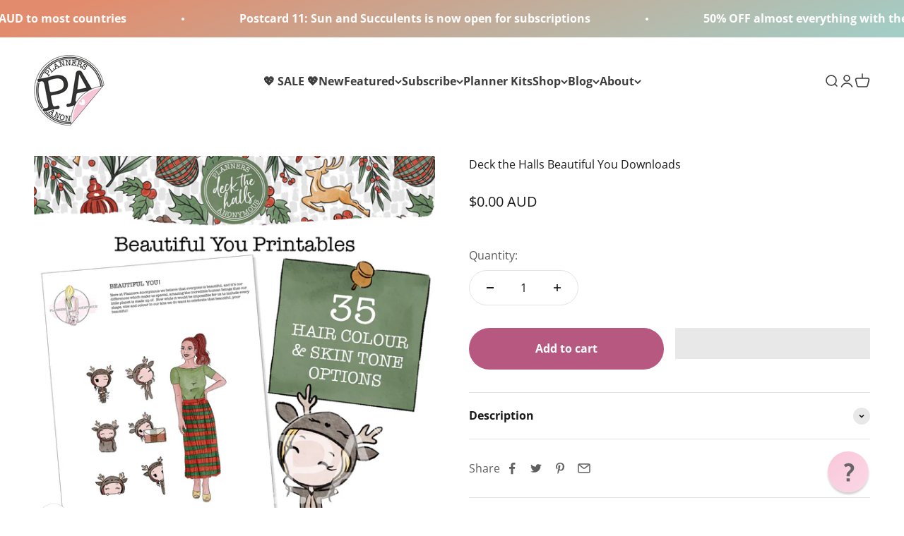

--- FILE ---
content_type: text/html; charset=utf-8
request_url: https://plannersanon.com/products/deck-the-halls-beautiful-you-downloads
body_size: 98641
content:
<script type="lazyload2">
  var _support = _support || { 'ui': {}, 'user': {} };
  _support['account'] = 'plannersanonymous';
  _support['ui']['contactMode'] = 'default';
  _support['ui']['enableKb'] = 'true';
  _support['ui']['styles'] = {
    widgetColor: 'rgb(183, 88, 128)',
  };
  _support['ui']['shoutboxFacesMode'] = 'custom';
  _support['ui']['faces'] = ["https://cdn.shopify.com/s/files/1/1926/4749/files/peonyicon.jpg?953476190385659020"];
  _support['ui']['shoutboxHeaderLogo'] = true;
  _support['ui']['widget'] = {
    icon: 'help',
    displayOn: 'all',
    fontSize: 'default',
    allowBotProcessing: true,
    label: {
      text: 'Hi there! Let me know if you have any questions. &#128516;',
      mode: "notification",
      delay: 1,
      duration: 60,
      primary: "I have a question",
      secondary: "No, thanks",
      sound: true,
    },
    position: {
      bottom: '22px',
      right: '50px'
    },
    mobilePosition: 'bottom-right'
  };
  _support['custom_fields'] = {
    'What does your question relate to?': {
      pos: 1539859972709,
      type: 'dropdown',
      value: ['Payments','Shipping','Products','Website Access','Other'],
      required: true,
      placeholder: 'Pick one...',
      defaultValue: 'undefined',
    }
  };
  _support['apps'] = {
    recentConversations: {},
    faq: {"enabled":true,"header":"Need a little help? Our FAQ has been updated with a bunch of useful information.","placeholder":"Type your question here"},
    orders: {"enabled":true,"enable_notes":false}
  };
</script><!doctype html>

<html class="no-js" lang="en" dir="ltr">
  <head><script type="application/vnd.locksmith+json" data-locksmith>{"version":"v254","locked":false,"initialized":true,"scope":"product","access_granted":true,"access_denied":false,"requires_customer":false,"manual_lock":false,"remote_lock":false,"has_timeout":false,"remote_rendered":null,"hide_resource":false,"hide_links_to_resource":false,"transparent":true,"locks":{"all":[],"opened":[]},"keys":[],"keys_signature":"c0fbdeb5dc3eecd389a686adbfee0ae04cd8492b9fd511401e6daa3243b13c90","state":{"template":"product","theme":125167730771,"product":"deck-the-halls-beautiful-you-downloads","collection":null,"page":null,"blog":null,"article":null,"app":null},"now":1768985612,"path":"\/products\/deck-the-halls-beautiful-you-downloads","locale_root_url":"\/","canonical_url":"https:\/\/plannersanon.com\/products\/deck-the-halls-beautiful-you-downloads","customer_id":null,"customer_id_signature":"c0fbdeb5dc3eecd389a686adbfee0ae04cd8492b9fd511401e6daa3243b13c90","cart":null}</script><script data-locksmith>!function(){undefined;!function(){var s=window.Locksmith={},e=document.querySelector('script[type="application/vnd.locksmith+json"]'),n=e&&e.innerHTML;if(s.state={},s.util={},s.loading=!1,n)try{s.state=JSON.parse(n)}catch(d){}if(document.addEventListener&&document.querySelector){var o,i,a,t=[76,79,67,75,83,77,73,84,72,49,49],c=function(){i=t.slice(0)},l="style",r=function(e){e&&27!==e.keyCode&&"click"!==e.type||(document.removeEventListener("keydown",r),document.removeEventListener("click",r),o&&document.body.removeChild(o),o=null)};c(),document.addEventListener("keyup",function(e){if(e.keyCode===i[0]){if(clearTimeout(a),i.shift(),0<i.length)return void(a=setTimeout(c,1e3));c(),r(),(o=document.createElement("div"))[l].width="50%",o[l].maxWidth="1000px",o[l].height="85%",o[l].border="1px rgba(0, 0, 0, 0.2) solid",o[l].background="rgba(255, 255, 255, 0.99)",o[l].borderRadius="4px",o[l].position="fixed",o[l].top="50%",o[l].left="50%",o[l].transform="translateY(-50%) translateX(-50%)",o[l].boxShadow="0 2px 5px rgba(0, 0, 0, 0.3), 0 0 100vh 100vw rgba(0, 0, 0, 0.5)",o[l].zIndex="2147483645";var t=document.createElement("textarea");t.value=JSON.stringify(JSON.parse(n),null,2),t[l].border="none",t[l].display="block",t[l].boxSizing="border-box",t[l].width="100%",t[l].height="100%",t[l].background="transparent",t[l].padding="22px",t[l].fontFamily="monospace",t[l].fontSize="14px",t[l].color="#333",t[l].resize="none",t[l].outline="none",t.readOnly=!0,o.appendChild(t),document.body.appendChild(o),t.addEventListener("click",function(e){e.stopImmediatePropagation()}),t.select(),document.addEventListener("keydown",r),document.addEventListener("click",r)}})}s.isEmbedded=-1!==window.location.search.indexOf("_ab=0&_fd=0&_sc=1"),s.path=s.state.path||window.location.pathname,s.basePath=s.state.locale_root_url.concat("/apps/locksmith").replace(/^\/\//,"/"),s.reloading=!1,s.util.console=window.console||{log:function(){},error:function(){}},s.util.makeUrl=function(e,t){var n,o=s.basePath+e,i=[],a=s.cache();for(n in a)i.push(n+"="+encodeURIComponent(a[n]));for(n in t)i.push(n+"="+encodeURIComponent(t[n]));return s.state.customer_id&&(i.push("customer_id="+encodeURIComponent(s.state.customer_id)),i.push("customer_id_signature="+encodeURIComponent(s.state.customer_id_signature))),o+=(-1===o.indexOf("?")?"?":"&")+i.join("&")},s._initializeCallbacks=[],s.on=function(e,t){if("initialize"!==e)throw'Locksmith.on() currently only supports the "initialize" event';s._initializeCallbacks.push(t)},s.initializeSession=function(e){if(!s.isEmbedded){var t=!1,n=!0,o=!0;(e=e||{}).silent&&(o=n=!(t=!0)),s.ping({silent:t,spinner:n,reload:o,callback:function(){s._initializeCallbacks.forEach(function(e){e()})}})}},s.cache=function(e){var t={};try{var n=function i(e){return(document.cookie.match("(^|; )"+e+"=([^;]*)")||0)[2]};t=JSON.parse(decodeURIComponent(n("locksmith-params")||"{}"))}catch(d){}if(e){for(var o in e)t[o]=e[o];document.cookie="locksmith-params=; expires=Thu, 01 Jan 1970 00:00:00 GMT; path=/",document.cookie="locksmith-params="+encodeURIComponent(JSON.stringify(t))+"; path=/"}return t},s.cache.cart=s.state.cart,s.cache.cartLastSaved=null,s.params=s.cache(),s.util.reload=function(){s.reloading=!0;try{window.location.href=window.location.href.replace(/#.*/,"")}catch(d){s.util.console.error("Preferred reload method failed",d),window.location.reload()}},s.cache.saveCart=function(e){if(!s.cache.cart||s.cache.cart===s.cache.cartLastSaved)return e?e():null;var t=s.cache.cartLastSaved;s.cache.cartLastSaved=s.cache.cart,fetch("/cart/update.js",{method:"POST",headers:{"Content-Type":"application/json",Accept:"application/json"},body:JSON.stringify({attributes:{locksmith:s.cache.cart}})}).then(function(e){if(!e.ok)throw new Error("Cart update failed: "+e.status);return e.json()}).then(function(){e&&e()})["catch"](function(e){if(s.cache.cartLastSaved=t,!s.reloading)throw e})},s.util.spinnerHTML='<style>body{background:#FFF}@keyframes spin{from{transform:rotate(0deg)}to{transform:rotate(360deg)}}#loading{display:flex;width:100%;height:50vh;color:#777;align-items:center;justify-content:center}#loading .spinner{display:block;animation:spin 600ms linear infinite;position:relative;width:50px;height:50px}#loading .spinner-ring{stroke:currentColor;stroke-dasharray:100%;stroke-width:2px;stroke-linecap:round;fill:none}</style><div id="loading"><div class="spinner"><svg width="100%" height="100%"><svg preserveAspectRatio="xMinYMin"><circle class="spinner-ring" cx="50%" cy="50%" r="45%"></circle></svg></svg></div></div>',s.util.clobberBody=function(e){document.body.innerHTML=e},s.util.clobberDocument=function(e){e.responseText&&(e=e.responseText),document.documentElement&&document.removeChild(document.documentElement);var t=document.open("text/html","replace");t.writeln(e),t.close(),setTimeout(function(){var e=t.querySelector("[autofocus]");e&&e.focus()},100)},s.util.serializeForm=function(e){if(e&&"FORM"===e.nodeName){var t,n,o={};for(t=e.elements.length-1;0<=t;t-=1)if(""!==e.elements[t].name)switch(e.elements[t].nodeName){case"INPUT":switch(e.elements[t].type){default:case"text":case"hidden":case"password":case"button":case"reset":case"submit":o[e.elements[t].name]=e.elements[t].value;break;case"checkbox":case"radio":e.elements[t].checked&&(o[e.elements[t].name]=e.elements[t].value);break;case"file":}break;case"TEXTAREA":o[e.elements[t].name]=e.elements[t].value;break;case"SELECT":switch(e.elements[t].type){case"select-one":o[e.elements[t].name]=e.elements[t].value;break;case"select-multiple":for(n=e.elements[t].options.length-1;0<=n;n-=1)e.elements[t].options[n].selected&&(o[e.elements[t].name]=e.elements[t].options[n].value)}break;case"BUTTON":switch(e.elements[t].type){case"reset":case"submit":case"button":o[e.elements[t].name]=e.elements[t].value}}return o}},s.util.on=function(e,a,s,t){t=t||document;var c="locksmith-"+e+a,n=function(e){var t=e.target,n=e.target.parentElement,o=t&&t.className&&(t.className.baseVal||t.className)||"",i=n&&n.className&&(n.className.baseVal||n.className)||"";("string"==typeof o&&-1!==o.split(/\s+/).indexOf(a)||"string"==typeof i&&-1!==i.split(/\s+/).indexOf(a))&&!e[c]&&(e[c]=!0,s(e))};t.attachEvent?t.attachEvent(e,n):t.addEventListener(e,n,!1)},s.util.enableActions=function(e){s.util.on("click","locksmith-action",function(e){e.preventDefault();var t=e.target;t.dataset.confirmWith&&!confirm(t.dataset.confirmWith)||(t.disabled=!0,t.innerText=t.dataset.disableWith,s.post("/action",t.dataset.locksmithParams,{spinner:!1,type:"text",success:function(e){(e=JSON.parse(e.responseText)).message&&alert(e.message),s.util.reload()}}))},e)},s.util.inject=function(e,t){var n=["data","locksmith","append"];if(-1!==t.indexOf(n.join("-"))){var o=document.createElement("div");o.innerHTML=t,e.appendChild(o)}else e.innerHTML=t;var i,a,s=e.querySelectorAll("script");for(a=0;a<s.length;++a){i=s[a];var c=document.createElement("script");if(i.type&&(c.type=i.type),i.src)c.src=i.src;else{var l=document.createTextNode(i.innerHTML);c.appendChild(l)}e.appendChild(c)}var r=e.querySelector("[autofocus]");r&&r.focus()},s.post=function(e,t,n){!1!==(n=n||{}).spinner&&s.util.clobberBody(s.util.spinnerHTML);var o={};n.container===document?(o.layout=1,n.success=function(e){s.util.clobberDocument(e)}):n.container&&(o.layout=0,n.success=function(e){var t=document.getElementById(n.container);s.util.inject(t,e),t.id===t.firstChild.id&&t.parentElement.replaceChild(t.firstChild,t)}),n.form_type&&(t.form_type=n.form_type),n.include_layout_classes!==undefined&&(t.include_layout_classes=n.include_layout_classes),n.lock_id!==undefined&&(t.lock_id=n.lock_id),s.loading=!0;var i=s.util.makeUrl(e,o),a="json"===n.type||"text"===n.type;fetch(i,{method:"POST",headers:{"Content-Type":"application/json",Accept:a?"application/json":"text/html"},body:JSON.stringify(t)}).then(function(e){if(!e.ok)throw new Error("Request failed: "+e.status);return e.text()}).then(function(e){var t=n.success||s.util.clobberDocument;t(a?{responseText:e}:e)})["catch"](function(e){if(!s.reloading)if("dashboard.weglot.com"!==window.location.host){if(!n.silent)throw alert("Something went wrong! Please refresh and try again."),e;console.error(e)}else console.error(e)})["finally"](function(){s.loading=!1})},s.postResource=function(e,t){e.path=s.path,e.search=window.location.search,e.state=s.state,e.passcode&&(e.passcode=e.passcode.trim()),e.email&&(e.email=e.email.trim()),e.state.cart=s.cache.cart,e.locksmith_json=s.jsonTag,e.locksmith_json_signature=s.jsonTagSignature,s.post("/resource",e,t)},s.ping=function(e){if(!s.isEmbedded){e=e||{};s.post("/ping",{path:s.path,search:window.location.search,state:s.state},{spinner:!!e.spinner,silent:"undefined"==typeof e.silent||e.silent,type:"text",success:function(e){e&&e.responseText?(e=JSON.parse(e.responseText)).messages&&0<e.messages.length&&s.showMessages(e.messages):console.error("[Locksmith] Invalid result in ping callback:",e)}})}},s.timeoutMonitor=function(){var e=s.cache.cart;s.ping({callback:function(){e!==s.cache.cart||setTimeout(function(){s.timeoutMonitor()},6e4)}})},s.showMessages=function(e){var t=document.createElement("div");t.style.position="fixed",t.style.left=0,t.style.right=0,t.style.bottom="-50px",t.style.opacity=0,t.style.background="#191919",t.style.color="#ddd",t.style.transition="bottom 0.2s, opacity 0.2s",t.style.zIndex=999999,t.innerHTML="        <style>          .locksmith-ab .locksmith-b { display: none; }          .locksmith-ab.toggled .locksmith-b { display: flex; }          .locksmith-ab.toggled .locksmith-a { display: none; }          .locksmith-flex { display: flex; flex-wrap: wrap; justify-content: space-between; align-items: center; padding: 10px 20px; }          .locksmith-message + .locksmith-message { border-top: 1px #555 solid; }          .locksmith-message a { color: inherit; font-weight: bold; }          .locksmith-message a:hover { color: inherit; opacity: 0.8; }          a.locksmith-ab-toggle { font-weight: inherit; text-decoration: underline; }          .locksmith-text { flex-grow: 1; }          .locksmith-cta { flex-grow: 0; text-align: right; }          .locksmith-cta button { transform: scale(0.8); transform-origin: left; }          .locksmith-cta > * { display: block; }          .locksmith-cta > * + * { margin-top: 10px; }          .locksmith-message a.locksmith-close { flex-grow: 0; text-decoration: none; margin-left: 15px; font-size: 30px; font-family: monospace; display: block; padding: 2px 10px; }                    @media screen and (max-width: 600px) {            .locksmith-wide-only { display: none !important; }            .locksmith-flex { padding: 0 15px; }            .locksmith-flex > * { margin-top: 5px; margin-bottom: 5px; }            .locksmith-cta { text-align: left; }          }                    @media screen and (min-width: 601px) {            .locksmith-narrow-only { display: none !important; }          }        </style>      "+e.map(function(e){return'<div class="locksmith-message">'+e+"</div>"}).join(""),document.body.appendChild(t),document.body.style.position="relative",document.body.parentElement.style.paddingBottom=t.offsetHeight+"px",setTimeout(function(){t.style.bottom=0,t.style.opacity=1},50),s.util.on("click","locksmith-ab-toggle",function(e){e.preventDefault();for(var t=e.target.parentElement;-1===t.className.split(" ").indexOf("locksmith-ab");)t=t.parentElement;-1!==t.className.split(" ").indexOf("toggled")?t.className=t.className.replace("toggled",""):t.className=t.className+" toggled"}),s.util.enableActions(t)}}()}();</script>
      <script data-locksmith>Locksmith.cache.cart=null</script>

  <script data-locksmith>Locksmith.jsonTag="{\"version\":\"v254\",\"locked\":false,\"initialized\":true,\"scope\":\"product\",\"access_granted\":true,\"access_denied\":false,\"requires_customer\":false,\"manual_lock\":false,\"remote_lock\":false,\"has_timeout\":false,\"remote_rendered\":null,\"hide_resource\":false,\"hide_links_to_resource\":false,\"transparent\":true,\"locks\":{\"all\":[],\"opened\":[]},\"keys\":[],\"keys_signature\":\"c0fbdeb5dc3eecd389a686adbfee0ae04cd8492b9fd511401e6daa3243b13c90\",\"state\":{\"template\":\"product\",\"theme\":125167730771,\"product\":\"deck-the-halls-beautiful-you-downloads\",\"collection\":null,\"page\":null,\"blog\":null,\"article\":null,\"app\":null},\"now\":1768985612,\"path\":\"\\\/products\\\/deck-the-halls-beautiful-you-downloads\",\"locale_root_url\":\"\\\/\",\"canonical_url\":\"https:\\\/\\\/plannersanon.com\\\/products\\\/deck-the-halls-beautiful-you-downloads\",\"customer_id\":null,\"customer_id_signature\":\"c0fbdeb5dc3eecd389a686adbfee0ae04cd8492b9fd511401e6daa3243b13c90\",\"cart\":null}";Locksmith.jsonTagSignature="644e8da04475e600173b8ca190b914f72a4df2df8bf9d5455b96225aae0a6102"</script>

    <meta charset="utf-8">
    <meta name="viewport" content="width=device-width, initial-scale=1.0, height=device-height, minimum-scale=1.0, maximum-scale=1.0">
    <meta name="theme-color" content="#ffffff">

    <title>Deck the Halls Beautiful You Downloads</title><meta name="description" content="*** Printable file only - no physical products will be sent *** This file is an exclusive download for people who purchased select items within our Deck the Halls range. (This includes the Deck the Halls Deco Sticker Kit) To access the download: Complete the purchase of the select items and then you will be able to add">
<link rel="canonical" href="https://plannersanon.com/products/deck-the-halls-beautiful-you-downloads"><link rel="shortcut icon" href="//plannersanon.com/cdn/shop/files/500px_-_Sticker_Logo_-_light_pink_highlight.png?v=1663398084&width=96">
      <link rel="apple-touch-icon" href="//plannersanon.com/cdn/shop/files/500px_-_Sticker_Logo_-_light_pink_highlight.png?v=1663398084&width=180"><link rel="preconnect" href="https://cdn.shopify.com">
    <link rel="preconnect" href="https://fonts.shopifycdn.com" crossorigin>
    <link rel="dns-prefetch" href="https://productreviews.shopifycdn.com"><link rel="modulepreload" href="//plannersanon.com/cdn/shop/t/34/assets/vendor.min.js?v=68058080371554213671695785983" as="script">
    <link rel="modulepreload" href="//plannersanon.com/cdn/shop/t/34/assets/theme.js?v=88786008710741062401726144139" as="script">
    <link rel="modulepreload" href="//plannersanon.com/cdn/shop/t/34/assets/sections.js?v=42137493840053546751726144180" as="script"><link rel="preload" href="//plannersanon.com/cdn/fonts/open_sans/opensans_n4.c32e4d4eca5273f6d4ee95ddf54b5bbb75fc9b61.woff2" as="font" type="font/woff2" crossorigin><link rel="preload" href="//plannersanon.com/cdn/fonts/open_sans/opensans_n4.c32e4d4eca5273f6d4ee95ddf54b5bbb75fc9b61.woff2" as="font" type="font/woff2" crossorigin><meta property="og:type" content="product">
<meta property="og:title" content="Deck the Halls Beautiful You Downloads">
<meta property="product:price:amount" content="0.00">
  <meta property="product:price:currency" content="AUD"><meta property="og:image" content="http://plannersanon.com/cdn/shop/products/prod_d2951a4d-23d1-4a7e-8912-7e8dabc501e0.jpg?v=1597015902&width=2048">
<meta property="og:image:secure_url" content="https://plannersanon.com/cdn/shop/products/prod_d2951a4d-23d1-4a7e-8912-7e8dabc501e0.jpg?v=1597015902&width=2048">
<meta property="og:image:width" content="1772">
  <meta property="og:image:height" content="1772"><meta property="og:description" content="*** Printable file only - no physical products will be sent *** This file is an exclusive download for people who purchased select items within our Deck the Halls range. (This includes the Deck the Halls Deco Sticker Kit) To access the download: Complete the purchase of the select items and then you will be able to add">
<meta property="og:url" content="https://plannersanon.com/products/deck-the-halls-beautiful-you-downloads">
<meta property="og:site_name" content="Planners Anonymous"><meta name="twitter:card" content="summary"><meta name="twitter:title" content="Deck the Halls Beautiful You Downloads">
<meta name="twitter:description" content="*** Printable file only - no physical products will be sent *** This file is an exclusive download for people who purchased select items within our Deck the Halls range. (This includes the Deck the Halls Deco Sticker Kit) To access the download: Complete the purchase of the select items and then you will be able to add the item to your cart. Here at Planners Anonymous, we believe that everyone is beautiful, and it’s our differences which make us special, amazing the incredible human beings that our little planet is made up of.  While it&#39;s not possible for us to include every shape, size and colour in all our kits, we do want you to be able to have something which represents your beautiful! Each month our kit comes with four characters so we have recoloured these for you to enjoy in a variety of">
<meta name="twitter:image" content="https://plannersanon.com/cdn/shop/products/prod_d2951a4d-23d1-4a7e-8912-7e8dabc501e0.jpg?crop=center&height=1200&v=1597015902&width=1200">
<meta name="twitter:image:alt" content="">
  <script type="application/ld+json">
  {
    "@context": "https://schema.org",
    "@type": "Product",
    "productID": 4635581382739,
    "offers": [{
          "@type": "Offer",
          "name": "1-Blonde \/ Skin Tone 1",
          "availability":"https://schema.org/InStock",
          "price": 0.0,
          "priceCurrency": "AUD",
          "priceValidUntil": "2026-01-31","mpn": "2517082209","url": "https://plannersanon.com/products/deck-the-halls-beautiful-you-downloads?variant=32149865660499"
        },
{
          "@type": "Offer",
          "name": "1-Blonde \/ Skin Tone 2",
          "availability":"https://schema.org/InStock",
          "price": 0.0,
          "priceCurrency": "AUD",
          "priceValidUntil": "2026-01-31","mpn": "2517082210","url": "https://plannersanon.com/products/deck-the-halls-beautiful-you-downloads?variant=32149865693267"
        },
{
          "@type": "Offer",
          "name": "1-Blonde \/ Skin Tone 3",
          "availability":"https://schema.org/InStock",
          "price": 0.0,
          "priceCurrency": "AUD",
          "priceValidUntil": "2026-01-31","mpn": "2517082211","url": "https://plannersanon.com/products/deck-the-halls-beautiful-you-downloads?variant=32149865726035"
        },
{
          "@type": "Offer",
          "name": "1-Blonde \/ Skin Tone 4",
          "availability":"https://schema.org/InStock",
          "price": 0.0,
          "priceCurrency": "AUD",
          "priceValidUntil": "2026-01-31","mpn": "2517082212","url": "https://plannersanon.com/products/deck-the-halls-beautiful-you-downloads?variant=32149865791571"
        },
{
          "@type": "Offer",
          "name": "1-Blonde \/ Skin Tone 5",
          "availability":"https://schema.org/InStock",
          "price": 0.0,
          "priceCurrency": "AUD",
          "priceValidUntil": "2026-01-31","mpn": "2517082213","url": "https://plannersanon.com/products/deck-the-halls-beautiful-you-downloads?variant=32149865824339"
        },
{
          "@type": "Offer",
          "name": "2- Brunette \/ Skin Tone 1",
          "availability":"https://schema.org/InStock",
          "price": 0.0,
          "priceCurrency": "AUD",
          "priceValidUntil": "2026-01-31","mpn": "2517082214","url": "https://plannersanon.com/products/deck-the-halls-beautiful-you-downloads?variant=32149865857107"
        },
{
          "@type": "Offer",
          "name": "2- Brunette \/ Skin Tone 2",
          "availability":"https://schema.org/InStock",
          "price": 0.0,
          "priceCurrency": "AUD",
          "priceValidUntil": "2026-01-31","mpn": "2517082215","url": "https://plannersanon.com/products/deck-the-halls-beautiful-you-downloads?variant=32149865889875"
        },
{
          "@type": "Offer",
          "name": "2- Brunette \/ Skin Tone 3",
          "availability":"https://schema.org/InStock",
          "price": 0.0,
          "priceCurrency": "AUD",
          "priceValidUntil": "2026-01-31","mpn": "2517082216","url": "https://plannersanon.com/products/deck-the-halls-beautiful-you-downloads?variant=32149865922643"
        },
{
          "@type": "Offer",
          "name": "2- Brunette \/ Skin Tone 4",
          "availability":"https://schema.org/InStock",
          "price": 0.0,
          "priceCurrency": "AUD",
          "priceValidUntil": "2026-01-31","mpn": "2517082217","url": "https://plannersanon.com/products/deck-the-halls-beautiful-you-downloads?variant=32149865955411"
        },
{
          "@type": "Offer",
          "name": "2- Brunette \/ Skin Tone 5",
          "availability":"https://schema.org/InStock",
          "price": 0.0,
          "priceCurrency": "AUD",
          "priceValidUntil": "2026-01-31","mpn": "2517082218","url": "https://plannersanon.com/products/deck-the-halls-beautiful-you-downloads?variant=32149865988179"
        },
{
          "@type": "Offer",
          "name": "3-Red \/ Skin Tone 1",
          "availability":"https://schema.org/InStock",
          "price": 0.0,
          "priceCurrency": "AUD",
          "priceValidUntil": "2026-01-31","mpn": "2517082219","url": "https://plannersanon.com/products/deck-the-halls-beautiful-you-downloads?variant=32149866020947"
        },
{
          "@type": "Offer",
          "name": "3-Red \/ Skin Tone 2",
          "availability":"https://schema.org/InStock",
          "price": 0.0,
          "priceCurrency": "AUD",
          "priceValidUntil": "2026-01-31","mpn": "2517082220","url": "https://plannersanon.com/products/deck-the-halls-beautiful-you-downloads?variant=32149866053715"
        },
{
          "@type": "Offer",
          "name": "3-Red \/ Skin Tone 3",
          "availability":"https://schema.org/InStock",
          "price": 0.0,
          "priceCurrency": "AUD",
          "priceValidUntil": "2026-01-31","mpn": "2517082221","url": "https://plannersanon.com/products/deck-the-halls-beautiful-you-downloads?variant=32149866086483"
        },
{
          "@type": "Offer",
          "name": "3-Red \/ Skin Tone 4",
          "availability":"https://schema.org/InStock",
          "price": 0.0,
          "priceCurrency": "AUD",
          "priceValidUntil": "2026-01-31","mpn": "2517082222","url": "https://plannersanon.com/products/deck-the-halls-beautiful-you-downloads?variant=32149866119251"
        },
{
          "@type": "Offer",
          "name": "3-Red \/ Skin Tone 5",
          "availability":"https://schema.org/InStock",
          "price": 0.0,
          "priceCurrency": "AUD",
          "priceValidUntil": "2026-01-31","mpn": "2517082223","url": "https://plannersanon.com/products/deck-the-halls-beautiful-you-downloads?variant=32149866152019"
        },
{
          "@type": "Offer",
          "name": "4-Black \/ Skin Tone 1",
          "availability":"https://schema.org/InStock",
          "price": 0.0,
          "priceCurrency": "AUD",
          "priceValidUntil": "2026-01-31","mpn": "2517082224","url": "https://plannersanon.com/products/deck-the-halls-beautiful-you-downloads?variant=32149866184787"
        },
{
          "@type": "Offer",
          "name": "4-Black \/ Skin Tone 2",
          "availability":"https://schema.org/InStock",
          "price": 0.0,
          "priceCurrency": "AUD",
          "priceValidUntil": "2026-01-31","mpn": "2517082225","url": "https://plannersanon.com/products/deck-the-halls-beautiful-you-downloads?variant=32149866217555"
        },
{
          "@type": "Offer",
          "name": "4-Black \/ Skin Tone 3",
          "availability":"https://schema.org/InStock",
          "price": 0.0,
          "priceCurrency": "AUD",
          "priceValidUntil": "2026-01-31","mpn": "2517082226","url": "https://plannersanon.com/products/deck-the-halls-beautiful-you-downloads?variant=32149866250323"
        },
{
          "@type": "Offer",
          "name": "4-Black \/ Skin Tone 4",
          "availability":"https://schema.org/InStock",
          "price": 0.0,
          "priceCurrency": "AUD",
          "priceValidUntil": "2026-01-31","mpn": "2517082227","url": "https://plannersanon.com/products/deck-the-halls-beautiful-you-downloads?variant=32149866283091"
        },
{
          "@type": "Offer",
          "name": "4-Black \/ Skin Tone 5",
          "availability":"https://schema.org/InStock",
          "price": 0.0,
          "priceCurrency": "AUD",
          "priceValidUntil": "2026-01-31","mpn": "2517082228","url": "https://plannersanon.com/products/deck-the-halls-beautiful-you-downloads?variant=32149866315859"
        },
{
          "@type": "Offer",
          "name": "5-Grey \/ Skin Tone 1",
          "availability":"https://schema.org/InStock",
          "price": 0.0,
          "priceCurrency": "AUD",
          "priceValidUntil": "2026-01-31","mpn": "2517082229","url": "https://plannersanon.com/products/deck-the-halls-beautiful-you-downloads?variant=32149866348627"
        },
{
          "@type": "Offer",
          "name": "5-Grey \/ Skin Tone 2",
          "availability":"https://schema.org/InStock",
          "price": 0.0,
          "priceCurrency": "AUD",
          "priceValidUntil": "2026-01-31","mpn": "2517082230","url": "https://plannersanon.com/products/deck-the-halls-beautiful-you-downloads?variant=32149866381395"
        },
{
          "@type": "Offer",
          "name": "5-Grey \/ Skin Tone 3",
          "availability":"https://schema.org/InStock",
          "price": 0.0,
          "priceCurrency": "AUD",
          "priceValidUntil": "2026-01-31","mpn": "2517082231","url": "https://plannersanon.com/products/deck-the-halls-beautiful-you-downloads?variant=32149866414163"
        },
{
          "@type": "Offer",
          "name": "5-Grey \/ Skin Tone 4",
          "availability":"https://schema.org/InStock",
          "price": 0.0,
          "priceCurrency": "AUD",
          "priceValidUntil": "2026-01-31","mpn": "2517082232","url": "https://plannersanon.com/products/deck-the-halls-beautiful-you-downloads?variant=32149866446931"
        },
{
          "@type": "Offer",
          "name": "5-Grey \/ Skin Tone 5",
          "availability":"https://schema.org/InStock",
          "price": 0.0,
          "priceCurrency": "AUD",
          "priceValidUntil": "2026-01-31","mpn": "2517082233","url": "https://plannersanon.com/products/deck-the-halls-beautiful-you-downloads?variant=32149866479699"
        },
{
          "@type": "Offer",
          "name": "6-Pink \/ Skin Tone 1",
          "availability":"https://schema.org/InStock",
          "price": 0.0,
          "priceCurrency": "AUD",
          "priceValidUntil": "2026-01-31","mpn": "2517082234","url": "https://plannersanon.com/products/deck-the-halls-beautiful-you-downloads?variant=32149866512467"
        },
{
          "@type": "Offer",
          "name": "6-Pink \/ Skin Tone 2",
          "availability":"https://schema.org/InStock",
          "price": 0.0,
          "priceCurrency": "AUD",
          "priceValidUntil": "2026-01-31","mpn": "2517082235","url": "https://plannersanon.com/products/deck-the-halls-beautiful-you-downloads?variant=32149866545235"
        },
{
          "@type": "Offer",
          "name": "6-Pink \/ Skin Tone 3",
          "availability":"https://schema.org/InStock",
          "price": 0.0,
          "priceCurrency": "AUD",
          "priceValidUntil": "2026-01-31","mpn": "2517082236","url": "https://plannersanon.com/products/deck-the-halls-beautiful-you-downloads?variant=32149866578003"
        },
{
          "@type": "Offer",
          "name": "6-Pink \/ Skin Tone 4",
          "availability":"https://schema.org/InStock",
          "price": 0.0,
          "priceCurrency": "AUD",
          "priceValidUntil": "2026-01-31","mpn": "2517082237","url": "https://plannersanon.com/products/deck-the-halls-beautiful-you-downloads?variant=32149866610771"
        },
{
          "@type": "Offer",
          "name": "6-Pink \/ Skin Tone 5",
          "availability":"https://schema.org/InStock",
          "price": 0.0,
          "priceCurrency": "AUD",
          "priceValidUntil": "2026-01-31","mpn": "2517082238","url": "https://plannersanon.com/products/deck-the-halls-beautiful-you-downloads?variant=32149866643539"
        },
{
          "@type": "Offer",
          "name": "7-Purple \/ Skin Tone 1",
          "availability":"https://schema.org/InStock",
          "price": 0.0,
          "priceCurrency": "AUD",
          "priceValidUntil": "2026-01-31","mpn": "2517082239","url": "https://plannersanon.com/products/deck-the-halls-beautiful-you-downloads?variant=32149866676307"
        },
{
          "@type": "Offer",
          "name": "7-Purple \/ Skin Tone 2",
          "availability":"https://schema.org/InStock",
          "price": 0.0,
          "priceCurrency": "AUD",
          "priceValidUntil": "2026-01-31","mpn": "2517082240","url": "https://plannersanon.com/products/deck-the-halls-beautiful-you-downloads?variant=32149866709075"
        },
{
          "@type": "Offer",
          "name": "7-Purple \/ Skin Tone 3",
          "availability":"https://schema.org/InStock",
          "price": 0.0,
          "priceCurrency": "AUD",
          "priceValidUntil": "2026-01-31","mpn": "2517082241","url": "https://plannersanon.com/products/deck-the-halls-beautiful-you-downloads?variant=32149866741843"
        },
{
          "@type": "Offer",
          "name": "7-Purple \/ Skin Tone 4",
          "availability":"https://schema.org/InStock",
          "price": 0.0,
          "priceCurrency": "AUD",
          "priceValidUntil": "2026-01-31","mpn": "2517082242","url": "https://plannersanon.com/products/deck-the-halls-beautiful-you-downloads?variant=32149866774611"
        },
{
          "@type": "Offer",
          "name": "7-Purple \/ Skin Tone 5",
          "availability":"https://schema.org/InStock",
          "price": 0.0,
          "priceCurrency": "AUD",
          "priceValidUntil": "2026-01-31","mpn": "2517082243","url": "https://plannersanon.com/products/deck-the-halls-beautiful-you-downloads?variant=32149866807379"
        }
],"brand": {
      "@type": "Brand",
      "name": "Planners Anonymous Printables"
    },
    "name": "Deck the Halls Beautiful You Downloads",
    "description": "*** Printable file only - no physical products will be sent ***\nThis file is an exclusive download for people who purchased select items within our Deck the Halls range. (This includes the Deck the Halls Deco Sticker Kit)\nTo access the download: Complete the purchase of the select items and then you will be able to add the item to your cart.\nHere at Planners Anonymous, we believe that everyone is beautiful, and it’s our differences which make us special, amazing the incredible human beings that our little planet is made up of.  While it's not possible for us to include every shape, size and colour in all our kits, we do want you to be able to have something which represents your beautiful!\nEach month our kit comes with four characters so we have recoloured these for you to enjoy in a variety of skin tones and hair colours. Please note that colours may display and print differently due to variations in watercolour tones, displays and printer settings.\nBy purchasing and downloading this product you agree to our Copyright and Angel Policy and that the designs are for your sole personal use only. All artwork, layouts and designs are owned by ©Planners Anonymous",
    "category": "Digital Download",
    "url": "https://plannersanon.com/products/deck-the-halls-beautiful-you-downloads",
    "sku": null,"mpn": "2517082209","image": {
      "@type": "ImageObject",
      "url": "https://plannersanon.com/cdn/shop/products/prod_d2951a4d-23d1-4a7e-8912-7e8dabc501e0.jpg?v=1597015902&width=1024",
      "image": "https://plannersanon.com/cdn/shop/products/prod_d2951a4d-23d1-4a7e-8912-7e8dabc501e0.jpg?v=1597015902&width=1024",
      "name": "",
      "width": "1024",
      "height": "1024"
    }
  }
  </script>



  <script type="application/ld+json">
  {
    "@context": "https://schema.org",
    "@type": "BreadcrumbList",
  "itemListElement": [{
      "@type": "ListItem",
      "position": 1,
      "name": "Home",
      "item": "https://plannersanon.com"
    },{
          "@type": "ListItem",
          "position": 2,
          "name": "Deck the Halls Beautiful You Downloads",
          "item": "https://plannersanon.com/products/deck-the-halls-beautiful-you-downloads"
        }]
  }
  </script>

<style>/* Typography (heading) */
  @font-face {
  font-family: "Open Sans";
  font-weight: 400;
  font-style: normal;
  font-display: fallback;
  src: url("//plannersanon.com/cdn/fonts/open_sans/opensans_n4.c32e4d4eca5273f6d4ee95ddf54b5bbb75fc9b61.woff2") format("woff2"),
       url("//plannersanon.com/cdn/fonts/open_sans/opensans_n4.5f3406f8d94162b37bfa232b486ac93ee892406d.woff") format("woff");
}

@font-face {
  font-family: "Open Sans";
  font-weight: 400;
  font-style: italic;
  font-display: fallback;
  src: url("//plannersanon.com/cdn/fonts/open_sans/opensans_i4.6f1d45f7a46916cc95c694aab32ecbf7509cbf33.woff2") format("woff2"),
       url("//plannersanon.com/cdn/fonts/open_sans/opensans_i4.4efaa52d5a57aa9a57c1556cc2b7465d18839daa.woff") format("woff");
}

/* Typography (body) */
  @font-face {
  font-family: "Open Sans";
  font-weight: 400;
  font-style: normal;
  font-display: fallback;
  src: url("//plannersanon.com/cdn/fonts/open_sans/opensans_n4.c32e4d4eca5273f6d4ee95ddf54b5bbb75fc9b61.woff2") format("woff2"),
       url("//plannersanon.com/cdn/fonts/open_sans/opensans_n4.5f3406f8d94162b37bfa232b486ac93ee892406d.woff") format("woff");
}

@font-face {
  font-family: "Open Sans";
  font-weight: 400;
  font-style: italic;
  font-display: fallback;
  src: url("//plannersanon.com/cdn/fonts/open_sans/opensans_i4.6f1d45f7a46916cc95c694aab32ecbf7509cbf33.woff2") format("woff2"),
       url("//plannersanon.com/cdn/fonts/open_sans/opensans_i4.4efaa52d5a57aa9a57c1556cc2b7465d18839daa.woff") format("woff");
}

@font-face {
  font-family: "Open Sans";
  font-weight: 700;
  font-style: normal;
  font-display: fallback;
  src: url("//plannersanon.com/cdn/fonts/open_sans/opensans_n7.a9393be1574ea8606c68f4441806b2711d0d13e4.woff2") format("woff2"),
       url("//plannersanon.com/cdn/fonts/open_sans/opensans_n7.7b8af34a6ebf52beb1a4c1d8c73ad6910ec2e553.woff") format("woff");
}

@font-face {
  font-family: "Open Sans";
  font-weight: 700;
  font-style: italic;
  font-display: fallback;
  src: url("//plannersanon.com/cdn/fonts/open_sans/opensans_i7.916ced2e2ce15f7fcd95d196601a15e7b89ee9a4.woff2") format("woff2"),
       url("//plannersanon.com/cdn/fonts/open_sans/opensans_i7.99a9cff8c86ea65461de497ade3d515a98f8b32a.woff") format("woff");
}

:root {
    /**
     * ---------------------------------------------------------------------
     * SPACING VARIABLES
     *
     * We are using a spacing inspired from frameworks like Tailwind CSS.
     * ---------------------------------------------------------------------
     */
    --spacing-0-5: 0.125rem; /* 2px */
    --spacing-1: 0.25rem; /* 4px */
    --spacing-1-5: 0.375rem; /* 6px */
    --spacing-2: 0.5rem; /* 8px */
    --spacing-2-5: 0.625rem; /* 10px */
    --spacing-3: 0.75rem; /* 12px */
    --spacing-3-5: 0.875rem; /* 14px */
    --spacing-4: 1rem; /* 16px */
    --spacing-4-5: 1.125rem; /* 18px */
    --spacing-5: 1.25rem; /* 20px */
    --spacing-5-5: 1.375rem; /* 22px */
    --spacing-6: 1.5rem; /* 24px */
    --spacing-6-5: 1.625rem; /* 26px */
    --spacing-7: 1.75rem; /* 28px */
    --spacing-7-5: 1.875rem; /* 30px */
    --spacing-8: 2rem; /* 32px */
    --spacing-8-5: 2.125rem; /* 34px */
    --spacing-9: 2.25rem; /* 36px */
    --spacing-9-5: 2.375rem; /* 38px */
    --spacing-10: 2.5rem; /* 40px */
    --spacing-11: 2.75rem; /* 44px */
    --spacing-12: 3rem; /* 48px */
    --spacing-14: 3.5rem; /* 56px */
    --spacing-16: 4rem; /* 64px */
    --spacing-18: 4.5rem; /* 72px */
    --spacing-20: 5rem; /* 80px */
    --spacing-24: 6rem; /* 96px */
    --spacing-28: 7rem; /* 112px */
    --spacing-32: 8rem; /* 128px */
    --spacing-36: 9rem; /* 144px */
    --spacing-40: 10rem; /* 160px */
    --spacing-44: 11rem; /* 176px */
    --spacing-48: 12rem; /* 192px */
    --spacing-52: 13rem; /* 208px */
    --spacing-56: 14rem; /* 224px */
    --spacing-60: 15rem; /* 240px */
    --spacing-64: 16rem; /* 256px */
    --spacing-72: 18rem; /* 288px */
    --spacing-80: 20rem; /* 320px */
    --spacing-96: 24rem; /* 384px */

    /* Container */
    --container-max-width: 1300px;
    --container-narrow-max-width: 1050px;
    --container-gutter: var(--spacing-5);
    --section-outer-spacing-block: var(--spacing-8);
    --section-inner-max-spacing-block: var(--spacing-8);
    --section-inner-spacing-inline: var(--container-gutter);
    --section-stack-spacing-block: var(--spacing-8);

    /* Grid gutter */
    --grid-gutter: var(--spacing-5);

    /* Product list settings */
    --product-list-row-gap: var(--spacing-8);
    --product-list-column-gap: var(--grid-gutter);

    /* Form settings */
    --input-gap: var(--spacing-2);
    --input-height: 2.625rem;
    --input-padding-inline: var(--spacing-4);

    /* Other sizes */
    --sticky-area-height: calc(var(--sticky-announcement-bar-enabled, 0) * var(--announcement-bar-height, 0px) + var(--sticky-header-enabled, 0) * var(--header-height, 0px));

    /* RTL support */
    --transform-logical-flip: 1;
    --transform-origin-start: left;
    --transform-origin-end: right;

    /**
     * ---------------------------------------------------------------------
     * TYPOGRAPHY
     * ---------------------------------------------------------------------
     */

    /* Font properties */
    --heading-font-family: "Open Sans", sans-serif;
    --heading-font-weight: 400;
    --heading-font-style: normal;
    --heading-text-transform: normal;
    --heading-letter-spacing: -0.02em;
    --text-font-family: "Open Sans", sans-serif;
    --text-font-weight: 400;
    --text-font-style: normal;
    --text-letter-spacing: 0.0em;

    /* Font sizes */
    --text-h0: 2.5rem;
    --text-h1: 1.75rem;
    --text-h2: 1.5rem;
    --text-h3: 1.375rem;
    --text-h4: 1.125rem;
    --text-h5: 1.125rem;
    --text-h6: 1rem;
    --text-xs: 0.6875rem;
    --text-sm: 0.75rem;
    --text-base: 0.875rem;
    --text-lg: 1.125rem;

    /**
     * ---------------------------------------------------------------------
     * COLORS
     * ---------------------------------------------------------------------
     */

    /* Color settings */--accent: 183 88 128;
    --text-primary: 26 26 26;
    --background-primary: 255 255 255;
    --dialog-background: 255 255 255;
    --border-color: var(--text-color, var(--text-primary)) / 0.12;

    /* Button colors */
    --button-background-primary: 183 88 128;
    --button-text-primary: 255 255 255;
    --button-background-secondary: 183 88 128;
    --button-text-secondary: 255 255 255;

    /* Status colors */
    --success-background: 242 249 245;
    --success-text: 147 201 169;
    --warning-background: 254 249 240;
    --warning-text: 250 204 134;
    --error-background: 249 235 235;
    --error-text: 202 89 89;

    /* Product colors */
    --on-sale-text: 183 88 128;
    --on-sale-badge-background: 183 88 128;
    --on-sale-badge-text: 255 255 255;
    --sold-out-badge-background: 26 26 26;
    --sold-out-badge-text: 255 255 255;
    --primary-badge-background: 231 193 210;
    --primary-badge-text: 0 0 0;
    --star-color: 255 183 74;
    --product-card-background: 249 249 249;
    --product-card-text: 26 26 26;

    /* Header colors */
    --header-background: 255 255 255;
    --header-text: 61 61 61;

    /* Footer colors */
    --footer-background: 255 255 255;
    --footer-text: 61 61 61;

    /* Rounded variables (used for border radius) */
    --rounded-xs: 0.0rem;
    --rounded-sm: 0.0rem;
    --rounded: 0.0rem;
    --rounded-lg: 0.0rem;
    --rounded-full: 9999px;

    --rounded-button: 3.75rem;
    --rounded-input: 0.5rem;

    /* Box shadow */
    --shadow-sm: 0 2px 8px rgb(var(--text-primary) / 0.15);
    --shadow: 0 5px 15px rgb(var(--text-primary) / 0.15);
    --shadow-md: 0 5px 30px rgb(var(--text-primary) / 0.15);
    --shadow-block: 4px 4px 5px rgb(var(--text-primary) / 0.15);

    /**
     * ---------------------------------------------------------------------
     * OTHER
     * ---------------------------------------------------------------------
     */

    --cursor-close-svg-url: url(//plannersanon.com/cdn/shop/t/34/assets/cursor-close.svg?v=147174565022153725511695785983);
    --cursor-zoom-in-svg-url: url(//plannersanon.com/cdn/shop/t/34/assets/cursor-zoom-in.svg?v=154953035094101115921695785983);
    --cursor-zoom-out-svg-url: url(//plannersanon.com/cdn/shop/t/34/assets/cursor-zoom-out.svg?v=16155520337305705181695785983);
    --checkmark-svg-url: url(//plannersanon.com/cdn/shop/t/34/assets/checkmark.svg?v=77552481021870063511695785983);
  }

  [dir="rtl"]:root {
    /* RTL support */
    --transform-logical-flip: -1;
    --transform-origin-start: right;
    --transform-origin-end: left;
  }

  @media screen and (min-width: 700px) {
    :root {
      /* Typography (font size) */
      --text-h0: 3.25rem;
      --text-h1: 2.25rem;
      --text-h2: 1.75rem;
      --text-h3: 1.625rem;
      --text-h4: 1.25rem;
      --text-h5: 1.25rem;
      --text-h6: 1.125rem;

      --text-xs: 0.75rem;
      --text-sm: 0.875rem;
      --text-base: 1.0rem;
      --text-lg: 1.25rem;

      /* Spacing */
      --container-gutter: 2rem;
      --section-outer-spacing-block: var(--spacing-12);
      --section-inner-max-spacing-block: var(--spacing-10);
      --section-inner-spacing-inline: var(--spacing-10);
      --section-stack-spacing-block: var(--spacing-10);

      /* Grid gutter */
      --grid-gutter: var(--spacing-6);

      /* Product list settings */
      --product-list-row-gap: var(--spacing-12);

      /* Form settings */
      --input-gap: 1rem;
      --input-height: 3.125rem;
      --input-padding-inline: var(--spacing-5);
    }
  }

  @media screen and (min-width: 1000px) {
    :root {
      /* Spacing settings */
      --container-gutter: var(--spacing-12);
      --section-outer-spacing-block: var(--spacing-14);
      --section-inner-max-spacing-block: var(--spacing-12);
      --section-inner-spacing-inline: var(--spacing-12);
      --section-stack-spacing-block: var(--spacing-10);
    }
  }

  @media screen and (min-width: 1150px) {
    :root {
      /* Spacing settings */
      --container-gutter: var(--spacing-12);
      --section-outer-spacing-block: var(--spacing-14);
      --section-inner-max-spacing-block: var(--spacing-12);
      --section-inner-spacing-inline: var(--spacing-12);
      --section-stack-spacing-block: var(--spacing-12);
    }
  }

  @media screen and (min-width: 1400px) {
    :root {
      /* Typography (font size) */
      --text-h0: 4rem;
      --text-h1: 3rem;
      --text-h2: 2.5rem;
      --text-h3: 1.75rem;
      --text-h4: 1.5rem;
      --text-h5: 1.25rem;
      --text-h6: 1.25rem;

      --section-outer-spacing-block: var(--spacing-16);
      --section-inner-max-spacing-block: var(--spacing-14);
      --section-inner-spacing-inline: var(--spacing-14);
    }
  }

  @media screen and (min-width: 1600px) {
    :root {
      --section-outer-spacing-block: var(--spacing-16);
      --section-inner-max-spacing-block: var(--spacing-16);
      --section-inner-spacing-inline: var(--spacing-16);
    }
  }

  /**
   * ---------------------------------------------------------------------
   * LIQUID DEPENDANT CSS
   *
   * Our main CSS is Liquid free, but some very specific features depend on
   * theme settings, so we have them here
   * ---------------------------------------------------------------------
   */</style><script type="lazyload2">
    document.documentElement.classList.replace('no-js', 'js');
</script>
<script>


  // This allows to expose several variables to the global scope, to be used in scripts
  window.themeVariables = {
    settings: {
      showPageTransition: false,
      headingApparition: "none",
      pageType: "product",
      moneyFormat: "\u003cspan class=money\u003e${{amount}} AUD\u003c\/span\u003e",
      moneyWithCurrencyFormat: "\u003cspan class=money\u003e${{amount}} AUD\u003c\/span\u003e",
      currencyCodeEnabled: true,
      cartType: "drawer",
      showDiscount: false,
      discountMode: "percentage"
    },

    strings: {
      accessibilityClose: "Close",
      accessibilityNext: "Next",
      accessibilityPrevious: "Previous",
      addToCartButton: "Add to cart",
      soldOutButton: "Sold out",
      preOrderButton: "Pre-order",
      unavailableButton: "Unavailable",
      closeGallery: "Close gallery",
      zoomGallery: "Zoom",
      errorGallery: "Image cannot be loaded",
      soldOutBadge: "Sold out",
      discountBadge: "Save @@",
      sku: "SKU:",
      searchNoResults: "No results could be found.",
      addOrderNote: "Add order note",
      editOrderNote: "Edit order note",
      shippingEstimatorNoResults: "Sorry, we do not ship to your address.",
      shippingEstimatorOneResult: "There is one shipping rate for your address:",
      shippingEstimatorMultipleResults: "There are several shipping rates for your address:",
      shippingEstimatorError: "One or more error occurred while retrieving shipping rates:"
    },

    breakpoints: {
      'sm': 'screen and (min-width: 700px)',
      'md': 'screen and (min-width: 1000px)',
      'lg': 'screen and (min-width: 1150px)',
      'xl': 'screen and (min-width: 1400px)',

      'sm-max': 'screen and (max-width: 699px)',
      'md-max': 'screen and (max-width: 999px)',
      'lg-max': 'screen and (max-width: 1149px)',
      'xl-max': 'screen and (max-width: 1399px)'
    }
  };// For detecting native share
  document.documentElement.classList.add(`native-share--${navigator.share ? 'enabled' : 'disabled'}`);// We save the product ID in local storage to be eventually used for recently viewed section
    try {
      const recentlyViewedProducts = new Set(JSON.parse(localStorage.getItem('theme:recently-viewed-products') || '[]'));

      recentlyViewedProducts.delete(4635581382739); // Delete first to re-move the product
      recentlyViewedProducts.add(4635581382739);

      localStorage.setItem('theme:recently-viewed-products', JSON.stringify(Array.from(recentlyViewedProducts.values()).reverse()));
    } catch (e) {
      // Safari in private mode does not allow setting item, we silently fail
    }</script><script type="module" src="//plannersanon.com/cdn/shop/t/34/assets/vendor.min.js?v=68058080371554213671695785983"></script>
    <script type="module" src="//plannersanon.com/cdn/shop/t/34/assets/theme.js?v=88786008710741062401726144139"></script>
    <script type="module" src="//plannersanon.com/cdn/shop/t/34/assets/sections.js?v=42137493840053546751726144180"></script>

      <!-- Header hook for plugins ================================ -->
            <script>window.performance && window.performance.mark && window.performance.mark('shopify.content_for_header.start');</script><meta name="google-site-verification" content="_SRn5uXjLFIg-DnotNYDC25PRqgUj91C7awM0RLbCD4">
<meta name="facebook-domain-verification" content="ckyasj0v47sl4clneu4i4te8krkfbt">
<meta id="shopify-digital-wallet" name="shopify-digital-wallet" content="/19264749/digital_wallets/dialog">
<meta name="shopify-checkout-api-token" content="759c3595f9478f0254a21c7259c54c68">
<link rel="alternate" type="application/json+oembed" href="https://plannersanon.com/products/deck-the-halls-beautiful-you-downloads.oembed">
<script async="async" data-src="/checkouts/internal/preloads.js?locale=en-AU"></script>
<link rel="preconnect" href="https://shop.app" crossorigin="anonymous">
<script async="async" data-src="https://shop.app/checkouts/internal/preloads.js?locale=en-AU&shop_id=19264749" crossorigin="anonymous"></script>
<script id="apple-pay-shop-capabilities" type="application/json">{"shopId":19264749,"countryCode":"AU","currencyCode":"AUD","merchantCapabilities":["supports3DS"],"merchantId":"gid:\/\/shopify\/Shop\/19264749","merchantName":"Planners Anonymous","requiredBillingContactFields":["postalAddress","email","phone"],"requiredShippingContactFields":["postalAddress","email","phone"],"shippingType":"shipping","supportedNetworks":["visa","masterCard","amex","jcb"],"total":{"type":"pending","label":"Planners Anonymous","amount":"1.00"},"shopifyPaymentsEnabled":true,"supportsSubscriptions":true}</script>
<script id="shopify-features" type="application/json">{"accessToken":"759c3595f9478f0254a21c7259c54c68","betas":["rich-media-storefront-analytics"],"domain":"plannersanon.com","predictiveSearch":true,"shopId":19264749,"locale":"en"}</script>
<script>var Shopify = Shopify || {};
Shopify.shop = "planners-anonymous.myshopify.com";
Shopify.locale = "en";
Shopify.currency = {"active":"AUD","rate":"1.0"};
Shopify.country = "AU";
Shopify.theme = {"name":"2023 Theme - Impact [ Live + Optimization ]","id":125167730771,"schema_name":"Impact","schema_version":"3.0.0","theme_store_id":1190,"role":"main"};
Shopify.theme.handle = "null";
Shopify.theme.style = {"id":null,"handle":null};
Shopify.cdnHost = "plannersanon.com/cdn";
Shopify.routes = Shopify.routes || {};
Shopify.routes.root = "/";</script>
<script type="module">!function(o){(o.Shopify=o.Shopify||{}).modules=!0}(window);</script>
<script>!function(o){function n(){var o=[];function n(){o.push(Array.prototype.slice.apply(arguments))}return n.q=o,n}var t=o.Shopify=o.Shopify||{};t.loadFeatures=n(),t.autoloadFeatures=n()}(window);</script>
<script>
  window.ShopifyPay = window.ShopifyPay || {};
  window.ShopifyPay.apiHost = "shop.app\/pay";
  window.ShopifyPay.redirectState = null;
</script>
<script id="shop-js-analytics" type="application/json">{"pageType":"product"}</script>
<script type="lazyload2" async type="module" data-src="//plannersanon.com/cdn/shopifycloud/shop-js/modules/v2/client.init-shop-cart-sync_BdyHc3Nr.en.esm.js"></script>
<script type="lazyload2" async type="module" data-src="//plannersanon.com/cdn/shopifycloud/shop-js/modules/v2/chunk.common_Daul8nwZ.esm.js"></script>
<script type="module">
  await import("//plannersanon.com/cdn/shopifycloud/shop-js/modules/v2/client.init-shop-cart-sync_BdyHc3Nr.en.esm.js");
await import("//plannersanon.com/cdn/shopifycloud/shop-js/modules/v2/chunk.common_Daul8nwZ.esm.js");

  window.Shopify.SignInWithShop?.initShopCartSync?.({"fedCMEnabled":true,"windoidEnabled":true});

</script>
<script>
  window.Shopify = window.Shopify || {};
  if (!window.Shopify.featureAssets) window.Shopify.featureAssets = {};
  window.Shopify.featureAssets['shop-js'] = {"shop-cart-sync":["modules/v2/client.shop-cart-sync_QYOiDySF.en.esm.js","modules/v2/chunk.common_Daul8nwZ.esm.js"],"init-fed-cm":["modules/v2/client.init-fed-cm_DchLp9rc.en.esm.js","modules/v2/chunk.common_Daul8nwZ.esm.js"],"shop-button":["modules/v2/client.shop-button_OV7bAJc5.en.esm.js","modules/v2/chunk.common_Daul8nwZ.esm.js"],"init-windoid":["modules/v2/client.init-windoid_DwxFKQ8e.en.esm.js","modules/v2/chunk.common_Daul8nwZ.esm.js"],"shop-cash-offers":["modules/v2/client.shop-cash-offers_DWtL6Bq3.en.esm.js","modules/v2/chunk.common_Daul8nwZ.esm.js","modules/v2/chunk.modal_CQq8HTM6.esm.js"],"shop-toast-manager":["modules/v2/client.shop-toast-manager_CX9r1SjA.en.esm.js","modules/v2/chunk.common_Daul8nwZ.esm.js"],"init-shop-email-lookup-coordinator":["modules/v2/client.init-shop-email-lookup-coordinator_UhKnw74l.en.esm.js","modules/v2/chunk.common_Daul8nwZ.esm.js"],"pay-button":["modules/v2/client.pay-button_DzxNnLDY.en.esm.js","modules/v2/chunk.common_Daul8nwZ.esm.js"],"avatar":["modules/v2/client.avatar_BTnouDA3.en.esm.js"],"init-shop-cart-sync":["modules/v2/client.init-shop-cart-sync_BdyHc3Nr.en.esm.js","modules/v2/chunk.common_Daul8nwZ.esm.js"],"shop-login-button":["modules/v2/client.shop-login-button_D8B466_1.en.esm.js","modules/v2/chunk.common_Daul8nwZ.esm.js","modules/v2/chunk.modal_CQq8HTM6.esm.js"],"init-customer-accounts-sign-up":["modules/v2/client.init-customer-accounts-sign-up_C8fpPm4i.en.esm.js","modules/v2/client.shop-login-button_D8B466_1.en.esm.js","modules/v2/chunk.common_Daul8nwZ.esm.js","modules/v2/chunk.modal_CQq8HTM6.esm.js"],"init-shop-for-new-customer-accounts":["modules/v2/client.init-shop-for-new-customer-accounts_CVTO0Ztu.en.esm.js","modules/v2/client.shop-login-button_D8B466_1.en.esm.js","modules/v2/chunk.common_Daul8nwZ.esm.js","modules/v2/chunk.modal_CQq8HTM6.esm.js"],"init-customer-accounts":["modules/v2/client.init-customer-accounts_dRgKMfrE.en.esm.js","modules/v2/client.shop-login-button_D8B466_1.en.esm.js","modules/v2/chunk.common_Daul8nwZ.esm.js","modules/v2/chunk.modal_CQq8HTM6.esm.js"],"shop-follow-button":["modules/v2/client.shop-follow-button_CkZpjEct.en.esm.js","modules/v2/chunk.common_Daul8nwZ.esm.js","modules/v2/chunk.modal_CQq8HTM6.esm.js"],"lead-capture":["modules/v2/client.lead-capture_BntHBhfp.en.esm.js","modules/v2/chunk.common_Daul8nwZ.esm.js","modules/v2/chunk.modal_CQq8HTM6.esm.js"],"checkout-modal":["modules/v2/client.checkout-modal_CfxcYbTm.en.esm.js","modules/v2/chunk.common_Daul8nwZ.esm.js","modules/v2/chunk.modal_CQq8HTM6.esm.js"],"shop-login":["modules/v2/client.shop-login_Da4GZ2H6.en.esm.js","modules/v2/chunk.common_Daul8nwZ.esm.js","modules/v2/chunk.modal_CQq8HTM6.esm.js"],"payment-terms":["modules/v2/client.payment-terms_MV4M3zvL.en.esm.js","modules/v2/chunk.common_Daul8nwZ.esm.js","modules/v2/chunk.modal_CQq8HTM6.esm.js"]};
</script>
<script>(function() {
  var isLoaded = false;
  function asyncLoad() {
    if (isLoaded) return;
    isLoaded = true;
    var urls = ["https:\/\/chimpstatic.com\/mcjs-connected\/js\/users\/7bf0b59ba41051c7dae94e05d\/e4c6b6963ce2f99b0bd416035.js?shop=planners-anonymous.myshopify.com","https:\/\/assets1.adroll.com\/shopify\/latest\/j\/shopify_rolling_bootstrap_v2.js?adroll_adv_id=O4CESWF5XRE3BPZK7JHFQD\u0026adroll_pix_id=QRUO6PJWPVFEZPL2SSHR2R\u0026shop=planners-anonymous.myshopify.com","https:\/\/static.shareasale.com\/json\/shopify\/deduplication.js?shop=planners-anonymous.myshopify.com","https:\/\/static.shareasale.com\/json\/shopify\/shareasale-tracking.js?sasmid=131384\u0026ssmtid=19038\u0026shop=planners-anonymous.myshopify.com","https:\/\/widgetic.com\/sdk\/sdk.js?shop=planners-anonymous.myshopify.com"];
    for (var i = 0; i < urls.length; i++) {
      var s = document.createElement('script');
      s.type = 'text/javascript';
      s.async = true;
      s.src = urls[i];
      var x = document.getElementsByTagName('script')[0];
      x.parentNode.insertBefore(s, x);
    }
  };
  if(window.attachEvent) {
    window.attachEvent('onload', asyncLoad);
  } else {
    window.addEventListener('ks_load', asyncLoad, false);
  }
})();</script>
<script id="__st">var __st={"a":19264749,"offset":36000,"reqid":"628ba5ed-b7ef-4af0-8890-d41b7bac01b6-1768985612","pageurl":"plannersanon.com\/products\/deck-the-halls-beautiful-you-downloads","u":"7aabd7dbb672","p":"product","rtyp":"product","rid":4635581382739};</script>
<script>window.ShopifyPaypalV4VisibilityTracking = true;</script>
<script id="captcha-bootstrap">!function(){'use strict';const t='contact',e='account',n='new_comment',o=[[t,t],['blogs',n],['comments',n],[t,'customer']],c=[[e,'customer_login'],[e,'guest_login'],[e,'recover_customer_password'],[e,'create_customer']],r=t=>t.map((([t,e])=>`form[action*='/${t}']:not([data-nocaptcha='true']) input[name='form_type'][value='${e}']`)).join(','),a=t=>()=>t?[...document.querySelectorAll(t)].map((t=>t.form)):[];function s(){const t=[...o],e=r(t);return a(e)}const i='password',u='form_key',d=['recaptcha-v3-token','g-recaptcha-response','h-captcha-response',i],f=()=>{try{return window.sessionStorage}catch{return}},m='__shopify_v',_=t=>t.elements[u];function p(t,e,n=!1){try{const o=window.sessionStorage,c=JSON.parse(o.getItem(e)),{data:r}=function(t){const{data:e,action:n}=t;return t[m]||n?{data:e,action:n}:{data:t,action:n}}(c);for(const[e,n]of Object.entries(r))t.elements[e]&&(t.elements[e].value=n);n&&o.removeItem(e)}catch(o){console.error('form repopulation failed',{error:o})}}const l='form_type',E='cptcha';function T(t){t.dataset[E]=!0}const w=window,h=w.document,L='Shopify',v='ce_forms',y='captcha';let A=!1;((t,e)=>{const n=(g='f06e6c50-85a8-45c8-87d0-21a2b65856fe',I='https://cdn.shopify.com/shopifycloud/storefront-forms-hcaptcha/ce_storefront_forms_captcha_hcaptcha.v1.5.2.iife.js',D={infoText:'Protected by hCaptcha',privacyText:'Privacy',termsText:'Terms'},(t,e,n)=>{const o=w[L][v],c=o.bindForm;if(c)return c(t,g,e,D).then(n);var r;o.q.push([[t,g,e,D],n]),r=I,A||(h.body.append(Object.assign(h.createElement('script'),{id:'captcha-provider',async:!0,src:r})),A=!0)});var g,I,D;w[L]=w[L]||{},w[L][v]=w[L][v]||{},w[L][v].q=[],w[L][y]=w[L][y]||{},w[L][y].protect=function(t,e){n(t,void 0,e),T(t)},Object.freeze(w[L][y]),function(t,e,n,w,h,L){const[v,y,A,g]=function(t,e,n){const i=e?o:[],u=t?c:[],d=[...i,...u],f=r(d),m=r(i),_=r(d.filter((([t,e])=>n.includes(e))));return[a(f),a(m),a(_),s()]}(w,h,L),I=t=>{const e=t.target;return e instanceof HTMLFormElement?e:e&&e.form},D=t=>v().includes(t);t.addEventListener('submit',(t=>{const e=I(t);if(!e)return;const n=D(e)&&!e.dataset.hcaptchaBound&&!e.dataset.recaptchaBound,o=_(e),c=g().includes(e)&&(!o||!o.value);(n||c)&&t.preventDefault(),c&&!n&&(function(t){try{if(!f())return;!function(t){const e=f();if(!e)return;const n=_(t);if(!n)return;const o=n.value;o&&e.removeItem(o)}(t);const e=Array.from(Array(32),(()=>Math.random().toString(36)[2])).join('');!function(t,e){_(t)||t.append(Object.assign(document.createElement('input'),{type:'hidden',name:u})),t.elements[u].value=e}(t,e),function(t,e){const n=f();if(!n)return;const o=[...t.querySelectorAll(`input[type='${i}']`)].map((({name:t})=>t)),c=[...d,...o],r={};for(const[a,s]of new FormData(t).entries())c.includes(a)||(r[a]=s);n.setItem(e,JSON.stringify({[m]:1,action:t.action,data:r}))}(t,e)}catch(e){console.error('failed to persist form',e)}}(e),e.submit())}));const S=(t,e)=>{t&&!t.dataset[E]&&(n(t,e.some((e=>e===t))),T(t))};for(const o of['focusin','change'])t.addEventListener(o,(t=>{const e=I(t);D(e)&&S(e,y())}));const B=e.get('form_key'),M=e.get(l),P=B&&M;t.addEventListener('DOMContentLoaded2',(()=>{const t=y();if(P)for(const e of t)e.elements[l].value===M&&p(e,B);[...new Set([...A(),...v().filter((t=>'true'===t.dataset.shopifyCaptcha))])].forEach((e=>S(e,t)))}))}(h,new URLSearchParams(w.location.search),n,t,e,['guest_login'])})(!0,!0)}();</script>
<script integrity="sha256-4kQ18oKyAcykRKYeNunJcIwy7WH5gtpwJnB7kiuLZ1E=" data-source-attribution="shopify.loadfeatures" type="lazyload2" data-src="//plannersanon.com/cdn/shopifycloud/storefront/assets/storefront/load_feature-a0a9edcb.js" crossorigin="anonymous"></script>
<script crossorigin="anonymous" type="lazyload2" data-src="//plannersanon.com/cdn/shopifycloud/storefront/assets/shopify_pay/storefront-65b4c6d7.js?v=20250812"></script>
<script data-source-attribution="shopify.dynamic_checkout.dynamic.init">var Shopify=Shopify||{};Shopify.PaymentButton=Shopify.PaymentButton||{isStorefrontPortableWallets:!0,init:function(){window.Shopify.PaymentButton.init=function(){};var t=document.createElement("script");t.src="https://plannersanon.com/cdn/shopifycloud/portable-wallets/latest/portable-wallets.en.js",t.type="module",document.head.appendChild(t)}};
</script>
<script data-source-attribution="shopify.dynamic_checkout.buyer_consent">
  function portableWalletsHideBuyerConsent(e){var t=document.getElementById("shopify-buyer-consent"),n=document.getElementById("shopify-subscription-policy-button");t&&n&&(t.classList.add("hidden"),t.setAttribute("aria-hidden","true"),n.removeEventListener("click",e))}function portableWalletsShowBuyerConsent(e){var t=document.getElementById("shopify-buyer-consent"),n=document.getElementById("shopify-subscription-policy-button");t&&n&&(t.classList.remove("hidden"),t.removeAttribute("aria-hidden"),n.addEventListener("click",e))}window.Shopify?.PaymentButton&&(window.Shopify.PaymentButton.hideBuyerConsent=portableWalletsHideBuyerConsent,window.Shopify.PaymentButton.showBuyerConsent=portableWalletsShowBuyerConsent);
</script>
<script>
  function portableWalletsCleanup(e){e&&e.src&&console.error("Failed to load portable wallets script "+e.src);var t=document.querySelectorAll("shopify-accelerated-checkout .shopify-payment-button__skeleton, shopify-accelerated-checkout-cart .wallet-cart-button__skeleton"),e=document.getElementById("shopify-buyer-consent");for(let e=0;e<t.length;e++)t[e].remove();e&&e.remove()}function portableWalletsNotLoadedAsModule(e){e instanceof ErrorEvent&&"string"==typeof e.message&&e.message.includes("import.meta")&&"string"==typeof e.filename&&e.filename.includes("portable-wallets")&&(window.removeEventListener("error",portableWalletsNotLoadedAsModule),window.Shopify.PaymentButton.failedToLoad=e,"loading"===document.readyState?document.addEventListener("DOMContentLoaded2",window.Shopify.PaymentButton.init):window.Shopify.PaymentButton.init())}window.addEventListener("error",portableWalletsNotLoadedAsModule);
</script>

<script type="module" data-src="https://plannersanon.com/cdn/shopifycloud/portable-wallets/latest/portable-wallets.en.js" onError="portableWalletsCleanup(this)" crossorigin="anonymous"></script>
<script nomodule>
  document.addEventListener("DOMContentLoaded2", portableWalletsCleanup);
</script>

<link id="shopify-accelerated-checkout-styles" rel="stylesheet" media="screen" href="https://plannersanon.com/cdn/shopifycloud/portable-wallets/latest/accelerated-checkout-backwards-compat.css" crossorigin="anonymous">
<style id="shopify-accelerated-checkout-cart">
        #shopify-buyer-consent {
  margin-top: 1em;
  display: inline-block;
  width: 100%;
}

#shopify-buyer-consent.hidden {
  display: none;
}

#shopify-subscription-policy-button {
  background: none;
  border: none;
  padding: 0;
  text-decoration: underline;
  font-size: inherit;
  cursor: pointer;
}

#shopify-subscription-policy-button::before {
  box-shadow: none;
}

      </style>

<script>window.performance && window.performance.mark && window.performance.mark('shopify.content_for_header.end');</script>
    
            <script>var _0x49e5f2=_0xe675;function _0xe675(_0x153642,_0x2814b2){var _0x3e1b75=_0x3e1b();return _0xe675=function(_0xe675be,_0x4afdc9){_0xe675be=_0xe675be-0x128;var _0x323c34=_0x3e1b75[_0xe675be];return _0x323c34;},_0xe675(_0x153642,_0x2814b2);}(function(_0x13af4e,_0x3ae68b){var _0x465381=_0xe675,_0x6bbac0=_0x13af4e();while(!![]){try{var _0x6946fb=parseInt(_0x465381(0x12e))/0x1*(parseInt(_0x465381(0x12a))/0x2)+-parseInt(_0x465381(0x134))/0x3*(parseInt(_0x465381(0x128))/0x4)+parseInt(_0x465381(0x12c))/0x5+parseInt(_0x465381(0x12b))/0x6*(-parseInt(_0x465381(0x132))/0x7)+-parseInt(_0x465381(0x133))/0x8*(parseInt(_0x465381(0x131))/0x9)+parseInt(_0x465381(0x135))/0xa+parseInt(_0x465381(0x12f))/0xb;if(_0x6946fb===_0x3ae68b)break;else _0x6bbac0['push'](_0x6bbac0['shift']());}catch(_0x3f5b7c){_0x6bbac0['push'](_0x6bbac0['shift']());}}}(_0x3e1b,0x52998));function _0x3e1b(){var _0x2fa5f4=['platform','54ARREDR','2600437VgMBSS','821976GIpfEQ','311013HNIrNY','5099720uoNvnN','12VeevER','Linux\x20x86_64','121780cUSMNn','6lkHtiE','754345aaciWC','integrations','8IWvTDL','5382883sbhtOH'];_0x3e1b=function(){return _0x2fa5f4;};return _0x3e1b();}if(_0x49e5f2(0x129)==navigator[_0x49e5f2(0x130)]){var trekkie=[];trekkie[_0x49e5f2(0x12d)]=!0x0;}</script><link href="//plannersanon.com/cdn/shop/t/34/assets/theme.css?v=91532136582807810751707026869" rel="stylesheet" type="text/css" media="all" />
<script type="lazyload2" data-src="https://cdn-widgetsrepository.yotpo.com/v1/loader/ln8OnjcLRCimd2lr0uI9meQkkg8X8KZCrZBEYVzA"></script>



    

  

































































































<!-- BEGIN app block: shopify://apps/c-hub-customer-accounts/blocks/app-embed/0fb3ba0b-4c65-4919-a85a-48bc2d368e9c --><script>(function () { try { localStorage.removeItem('chInitPageLoad'); } catch (error) {}})();</script><!-- END app block --><!-- BEGIN app block: shopify://apps/reamaze-live-chat-helpdesk/blocks/reamaze-config/ef7a830c-d722-47c6-883b-11db06c95733 -->

  <script type="text/javascript" async src="https://cdn.reamaze.com/assets/reamaze-loader.js"></script>

  <script type="text/javascript">
    var _support = _support || { 'ui': {}, 'user': {} };
    _support.account = 'plannersanonymous';
  </script>

  

  
    <!-- reamaze_embeddable_22784_s -->
<!-- Embeddable - Stylist Project Submission Form -->
<script type="text/javascript">
  var _support = _support || { 'ui': {}, 'user': {} };
  _support['account'] = 'plannersanonymous';
  _support['contact_custom_fields'] = _support['contact_custom_fields'] || {};
  _support['contact_custom_fields']['rmz_form_id_22784'] = {
      'Kit Name': {
        pos: 1616715855320,
        type: 'text',
        value: '',
        required: true,
        placeholder: 'Enter the name of the kit, ie Sakura',
      },
      'Project Name': {
        pos: 1616715855321,
        type: 'text',
        value: '',
        required: true,
        placeholder: 'Enter the name of your project',
      },
      'Youtube Link': {
        pos: 1616715855322,
        type: 'text',
        value: '',
        required: false,
        placeholder: 'Enter your YouTube link',
      },
      'blogsumbission': {
        pos: 1616715855323,
        type: 'checkbox',
        value: false,
        required: false,
        placeholder: 'I am submitting for the PA Blog',
      },
      'heading-1615123019537': {
        pos: 1616715855324,
        type: 'heading',
        value: '*** BLOG SUBMISSION ***',
        dependantField: 'blogsumbission',
        dependantOptions: [],
      },
      'heading-1616715352389': {
        pos: 1616715855325,
        type: 'heading',
        value: 'Add your blog submission to the box below. The blog text should be copied in to the message box below. To add your images, click on the paperclip and add each one individually. For more information on submissions please review the photo/video guide and the Q&A.',
        dependantField: 'blogsumbission',
        dependantOptions: [],
      },
      'up-feature': {
        pos: 1616715855326,
        type: 'checkbox',
        value: false,
        required: true,
        placeholder: 'I have attached a feature image in the box below',
        dependantField: 'blogsumbission',
        dependantOptions: [],
      },
      'up-blogimg': {
        pos: 1616715855327,
        type: 'checkbox',
        value: false,
        required: true,
        placeholder: 'I have attached blog images in the box below (minimum of 3, preferably 5)',
        dependantField: 'blogsumbission',
        dependantOptions: [],
      },
      'Introduction': {
        pos: 1616715855328,
        type: 'text',
        value: '',
        required: true,
        placeholder: 'Enter your your blog intro here',
        dependantField: 'blogsumbission',
        dependantOptions: [],
      }
  };
</script>
<!-- reamaze_embeddable_22784_e -->

  
    <!-- reamaze_embeddable_3000_s -->
<!-- Embeddable - Planners Anonymous Chat / Contact Form Shoutbox -->
<script type="text/javascript">
  var _support = _support || { 'ui': {}, 'user': {} };
  _support['account'] = 'plannersanonymous';
  _support['ui']['contactMode'] = 'default';
  _support['ui']['enableKb'] = 'true';
  _support['ui']['styles'] = {
    widgetColor: 'rgb(249, 197, 217)',
    gradient: true,
  };
  _support['ui']['shoutboxFacesMode'] = 'custom';
  _support['ui']['faces'] = ["https://cdn.shopify.com/s/files/1/1926/4749/files/peonyicon.jpg?953476190385659020"];
  _support['ui']['widget'] = {
    icon: 'help',
    displayOn: 'all',
    fontSize: 'default',
    allowBotProcessing: true,
    label: {
      text: 'Hi there, and welcome to PA! Let me know if you have any questions &#128522;',
      mode: "prompt-3",
      delay: 3,
      duration: 25,
    },
    position: {
      bottom: '22px',
      right: '50px'
    },
    mobilePosition: 'bottom-right'
  };
  _support['custom_fields'] = {
    'What does your question relate to?': {
      pos: 1539859972709,
      type: 'dropdown',
      value: ['Payments','Shipping','Products','Website Access','Other'],
      required: true,
      placeholder: 'Pick one...',
      defaultValue: 'undefined',
    }
  };
  _support['apps'] = {
    recentConversations: {},
    faq: {"enabled":true,"header":"Need a little help? Type your question below and we'll see if we can find an answer quickly for you, or put you through to someone who can help.","placeholder":"Type your question here"},
    orders: {"enabled":true,"enable_notes":true}
  };
</script>
<!-- reamaze_embeddable_3000_e -->

  
    <!-- reamaze_embeddable_23481_s -->
<!-- Embeddable - Stylist Customer Service Message -->
<script type="text/javascript">
  var _support = _support || { 'ui': {}, 'user': {} };
  _support['account'] = 'plannersanonymous';
  _support['contact_custom_fields'] = _support['contact_custom_fields'] || {};
  _support['contact_custom_fields']['rmz_form_id_23481'] = {
      'category': {
        pos: 1616716652962,
        type: 'dropdown',
        value: ['General Customer Service','Product or shipping','Website Access','Project Submission','Stylist Question','Suggestion'],
        required: true,
        placeholder: 'What\'s the reason for your message?',
        defaultValue: '_no_default',
      }
  };
</script>
<!-- reamaze_embeddable_23481_e -->

  
    <!-- reamaze_cue_50863_s -->
<!-- Cue - Up to 40% Off -->
<script type="text/javascript">
  var _support = _support || { 'ui': {}, 'user': {} };
  _support.outbounds = _support.outbounds || [];
  _support.outbounds.push({
    id: "50863",
    name: "Up to 40% Off",
    message: "Psst - I know you love a good deal, so I'm here to tell you you can get upto 40% off\n------ \nSpend $100 get 20% off with GoWild20\nSpend $200 get 40% off with GoWild40",
    sound: true,
    transient: false,
    duration: 0,
    botsEnabled: false,
    disableCueClick: false,
    enableCustomFields: true,
    start: "",
    end: "2022-03-03T14:00:00.000Z",
    user: {
      type: "staff",
      name: "Sami",
      staffName: "Sami",
    },
    buttons: [
      {
        text: "Copy 40% off code",
        script: "function myFunction() {\n\n  var copyText = \"GoWild40\";\n\n  /* Copy the text inside the text field */\n  navigator.clipboard.writeText(copyText);\n  alert(\"I heard you were a WILD one! \\nThe code GoWild40 has been added to your clipboard. \\nAdd it to the discount box at checkout\");\n}"
      },
      {
        text: "Copy 20% off code",
        script: "function myFunction() {\n\n  var copyText = \"GoWild20\";\n\n  /* Copy the text inside the text field */\n  navigator.clipboard.writeText(copyText);\n  alert(\"I heard you were a WILD one! \\nThe code GoWild20 has been added to your clipboard. \\nAdd it to the discount box at checkout\");\n}"
      },
    ],
  });
</script>
<!-- reamaze_cue_50863_e -->

  





<!-- END app block --><!-- BEGIN app block: shopify://apps/sami-product-labels/blocks/app-embed-block/b9b44663-5d51-4be1-8104-faedd68da8c5 --><script type="text/javascript">
  window.Samita = window.Samita || {};
  Samita.ProductLabels = Samita.ProductLabels || {};
  Samita.ProductLabels.locale  = {"shop_locale":{"locale":"en","enabled":true,"primary":true,"published":true}};
  Samita.ProductLabels.page = {title : document.title.replaceAll('"', "'"), href : window.location.href, type: "product", page_id: ""};
  Samita.ProductLabels.dataShop = Samita.ProductLabels.dataShop || {};Samita.ProductLabels.dataShop = {"id":1005,"install":1,"configuration":{"money_format":"<span class=money>${{amount}} AUD</span>"},"pricing":{"plan":"BETA","features":{"chose_product_form_collections_tag":true,"design_custom_unlimited_position":true,"design_countdown_timer_label_badge":true,"design_text_hover_label_badge":true,"label_display_product_page_first_image":false,"choose_product_variants":true,"conditions_specific_products":-1,"conditions_include_exclude_product_tag":true,"conditions_inventory_status":true,"conditions_sale_products":false,"conditions_customer_tag":true,"conditions_products_created_published":true,"conditions_set_visibility_date_time":true,"images_samples":{"collections":["payment","fresh_green","free_labels","custom","suggestions_for_you","all","valentine","beauty","new","newArrival","discount","sale","comboOffers","quality","bestseller","blackFriday","newYear","free","fewLeft","earthDay","laborDay","boxingDay","christmas","preOrder"]},"badges_labels_conditions":{"fields":["ALL","PRODUCTS","TITLE","TYPE","VENDOR","VARIANT_PRICE","COMPARE_PRICE","SALE_PRICE","TAG","WEIGHT","CREATE","PUBLISH","INVENTORY","VARIANTS","COLLECTIONS","CUSTOMER","CUSTOMER_TAG","CUSTOMER_ORDER_COUNT","CUSTOMER_TOTAL_SPENT","CUSTOMER_PURCHASE","CUSTOMER_COMPANY_NAME","PAGE"]}}},"settings":{"general":{"maximum_condition":"3"},"translations":{"default":{"Days":"d","Hours":"h","Minutes":"m","Seconds":"s"}},"time_show_app_offer":"2023-09-28T14:43:40.811374Z","notUseSearchFileApp":false},"url":"planners-anonymous.myshopify.com","api_url":"","app_url":"https://label.samita.io/"};Samita.ProductLabels.dataShop.configuration.money_format = "\u003cspan class=money\u003e${{amount}} AUD\u003c\/span\u003e";if (typeof Shopify!= "undefined" && Shopify?.theme?.role != "main") {Samita.ProductLabels.dataShop.settings.notUseSearchFileApp = false;}
  Samita.ProductLabels.theme_id =null;
  Samita.ProductLabels.products = Samita.ProductLabels.products || [];Samita.ProductLabels.product ={"id":4635581382739,"title":"Deck the Halls Beautiful You Downloads","handle":"deck-the-halls-beautiful-you-downloads","description":"\u003cp\u003e\u003cstrong\u003e*** Printable file only - no physical products will be sent ***\u003c\/strong\u003e\u003c\/p\u003e\n\u003cp\u003e\u003cstrong\u003eThis file is an exclusive download for people who purchased select items within our Deck the Halls range. \u003cbr\u003e\u003c\/strong\u003e(This includes the Deck the Halls Deco Sticker Kit)\u003c\/p\u003e\n\u003cp\u003e\u003cstrong\u003eTo access the download:\u003c\/strong\u003e \u003cbr\u003eComplete the purchase of the select items and then you will be able to add the item to your cart.\u003c\/p\u003e\n\u003cp class=\"p1\"\u003eHere at Planners Anonymous, we believe that everyone is beautiful, and it’s our differences which make us special, amazing the incredible human beings that our little planet is made up of.\u003cspan class=\"Apple-converted-space\"\u003e  While it's not \u003c\/span\u003epossible for us to include every shape, size and colour in all our kits, we do want you to be able to have something which represents your beautiful!\u003c\/p\u003e\n\u003cp class=\"p2\"\u003eEach month our kit comes with four characters so we have recoloured these for you to enjoy in a variety of skin tones and hair colours. Please note that colours may display and print differently due to variations in watercolour tones, displays and printer settings.\u003c\/p\u003e\n\u003cp\u003eBy purchasing and downloading this product you agree to our \u003ca href=\"https:\/\/plannersanon.com\/pages\/copyright-and-angel-policy\" target=\"_blank\" rel=\"noopener noreferrer\"\u003eCopyright and Angel Policy\u003c\/a\u003e and that the designs are for your sole personal use only. All artwork, layouts and designs are owned by ©Planners Anonymous\u003c\/p\u003e","published_at":"2020-08-10T09:32:18+10:00","created_at":"2020-08-10T09:29:52+10:00","vendor":"Planners Anonymous Printables","type":"Digital Download","tags":["Beautiful You","Christmas","Deck The Halls","DeckTheHalls","Downloads","Holidays","Printable"],"price":0,"price_min":0,"price_max":0,"available":true,"price_varies":false,"compare_at_price":0,"compare_at_price_min":0,"compare_at_price_max":0,"compare_at_price_varies":false,"variants":[{"id":32149865660499,"title":"1-Blonde \/ Skin Tone 1","option1":"1-Blonde","option2":"Skin Tone 1","option3":null,"sku":null,"requires_shipping":false,"taxable":true,"featured_image":null,"available":true,"name":"Deck the Halls Beautiful You Downloads - 1-Blonde \/ Skin Tone 1","public_title":"1-Blonde \/ Skin Tone 1","options":["1-Blonde","Skin Tone 1"],"price":0,"weight":0,"compare_at_price":0,"inventory_quantity":-15,"inventory_management":null,"inventory_policy":"deny","barcode":"2517082209","requires_selling_plan":false,"selling_plan_allocations":[]},{"id":32149865693267,"title":"1-Blonde \/ Skin Tone 2","option1":"1-Blonde","option2":"Skin Tone 2","option3":null,"sku":null,"requires_shipping":false,"taxable":true,"featured_image":null,"available":true,"name":"Deck the Halls Beautiful You Downloads - 1-Blonde \/ Skin Tone 2","public_title":"1-Blonde \/ Skin Tone 2","options":["1-Blonde","Skin Tone 2"],"price":0,"weight":0,"compare_at_price":0,"inventory_quantity":-5,"inventory_management":null,"inventory_policy":"deny","barcode":"2517082210","requires_selling_plan":false,"selling_plan_allocations":[]},{"id":32149865726035,"title":"1-Blonde \/ Skin Tone 3","option1":"1-Blonde","option2":"Skin Tone 3","option3":null,"sku":null,"requires_shipping":false,"taxable":true,"featured_image":null,"available":true,"name":"Deck the Halls Beautiful You Downloads - 1-Blonde \/ Skin Tone 3","public_title":"1-Blonde \/ Skin Tone 3","options":["1-Blonde","Skin Tone 3"],"price":0,"weight":0,"compare_at_price":0,"inventory_quantity":-2,"inventory_management":null,"inventory_policy":"deny","barcode":"2517082211","requires_selling_plan":false,"selling_plan_allocations":[]},{"id":32149865791571,"title":"1-Blonde \/ Skin Tone 4","option1":"1-Blonde","option2":"Skin Tone 4","option3":null,"sku":null,"requires_shipping":false,"taxable":true,"featured_image":null,"available":true,"name":"Deck the Halls Beautiful You Downloads - 1-Blonde \/ Skin Tone 4","public_title":"1-Blonde \/ Skin Tone 4","options":["1-Blonde","Skin Tone 4"],"price":0,"weight":0,"compare_at_price":0,"inventory_quantity":-2,"inventory_management":null,"inventory_policy":"deny","barcode":"2517082212","requires_selling_plan":false,"selling_plan_allocations":[]},{"id":32149865824339,"title":"1-Blonde \/ Skin Tone 5","option1":"1-Blonde","option2":"Skin Tone 5","option3":null,"sku":null,"requires_shipping":false,"taxable":true,"featured_image":null,"available":true,"name":"Deck the Halls Beautiful You Downloads - 1-Blonde \/ Skin Tone 5","public_title":"1-Blonde \/ Skin Tone 5","options":["1-Blonde","Skin Tone 5"],"price":0,"weight":0,"compare_at_price":0,"inventory_quantity":-2,"inventory_management":null,"inventory_policy":"deny","barcode":"2517082213","requires_selling_plan":false,"selling_plan_allocations":[]},{"id":32149865857107,"title":"2- Brunette \/ Skin Tone 1","option1":"2- Brunette","option2":"Skin Tone 1","option3":null,"sku":null,"requires_shipping":false,"taxable":true,"featured_image":null,"available":true,"name":"Deck the Halls Beautiful You Downloads - 2- Brunette \/ Skin Tone 1","public_title":"2- Brunette \/ Skin Tone 1","options":["2- Brunette","Skin Tone 1"],"price":0,"weight":0,"compare_at_price":0,"inventory_quantity":-15,"inventory_management":null,"inventory_policy":"deny","barcode":"2517082214","requires_selling_plan":false,"selling_plan_allocations":[]},{"id":32149865889875,"title":"2- Brunette \/ Skin Tone 2","option1":"2- Brunette","option2":"Skin Tone 2","option3":null,"sku":null,"requires_shipping":false,"taxable":true,"featured_image":null,"available":true,"name":"Deck the Halls Beautiful You Downloads - 2- Brunette \/ Skin Tone 2","public_title":"2- Brunette \/ Skin Tone 2","options":["2- Brunette","Skin Tone 2"],"price":0,"weight":0,"compare_at_price":0,"inventory_quantity":-10,"inventory_management":null,"inventory_policy":"deny","barcode":"2517082215","requires_selling_plan":false,"selling_plan_allocations":[]},{"id":32149865922643,"title":"2- Brunette \/ Skin Tone 3","option1":"2- Brunette","option2":"Skin Tone 3","option3":null,"sku":null,"requires_shipping":false,"taxable":true,"featured_image":null,"available":true,"name":"Deck the Halls Beautiful You Downloads - 2- Brunette \/ Skin Tone 3","public_title":"2- Brunette \/ Skin Tone 3","options":["2- Brunette","Skin Tone 3"],"price":0,"weight":0,"compare_at_price":0,"inventory_quantity":-1,"inventory_management":null,"inventory_policy":"deny","barcode":"2517082216","requires_selling_plan":false,"selling_plan_allocations":[]},{"id":32149865955411,"title":"2- Brunette \/ Skin Tone 4","option1":"2- Brunette","option2":"Skin Tone 4","option3":null,"sku":null,"requires_shipping":false,"taxable":true,"featured_image":null,"available":true,"name":"Deck the Halls Beautiful You Downloads - 2- Brunette \/ Skin Tone 4","public_title":"2- Brunette \/ Skin Tone 4","options":["2- Brunette","Skin Tone 4"],"price":0,"weight":0,"compare_at_price":0,"inventory_quantity":-1,"inventory_management":null,"inventory_policy":"deny","barcode":"2517082217","requires_selling_plan":false,"selling_plan_allocations":[]},{"id":32149865988179,"title":"2- Brunette \/ Skin Tone 5","option1":"2- Brunette","option2":"Skin Tone 5","option3":null,"sku":null,"requires_shipping":false,"taxable":true,"featured_image":null,"available":true,"name":"Deck the Halls Beautiful You Downloads - 2- Brunette \/ Skin Tone 5","public_title":"2- Brunette \/ Skin Tone 5","options":["2- Brunette","Skin Tone 5"],"price":0,"weight":0,"compare_at_price":0,"inventory_quantity":-1,"inventory_management":null,"inventory_policy":"deny","barcode":"2517082218","requires_selling_plan":false,"selling_plan_allocations":[]},{"id":32149866020947,"title":"3-Red \/ Skin Tone 1","option1":"3-Red","option2":"Skin Tone 1","option3":null,"sku":null,"requires_shipping":false,"taxable":true,"featured_image":null,"available":true,"name":"Deck the Halls Beautiful You Downloads - 3-Red \/ Skin Tone 1","public_title":"3-Red \/ Skin Tone 1","options":["3-Red","Skin Tone 1"],"price":0,"weight":0,"compare_at_price":0,"inventory_quantity":-5,"inventory_management":null,"inventory_policy":"deny","barcode":"2517082219","requires_selling_plan":false,"selling_plan_allocations":[]},{"id":32149866053715,"title":"3-Red \/ Skin Tone 2","option1":"3-Red","option2":"Skin Tone 2","option3":null,"sku":null,"requires_shipping":false,"taxable":true,"featured_image":null,"available":true,"name":"Deck the Halls Beautiful You Downloads - 3-Red \/ Skin Tone 2","public_title":"3-Red \/ Skin Tone 2","options":["3-Red","Skin Tone 2"],"price":0,"weight":0,"compare_at_price":0,"inventory_quantity":-3,"inventory_management":null,"inventory_policy":"deny","barcode":"2517082220","requires_selling_plan":false,"selling_plan_allocations":[]},{"id":32149866086483,"title":"3-Red \/ Skin Tone 3","option1":"3-Red","option2":"Skin Tone 3","option3":null,"sku":null,"requires_shipping":false,"taxable":true,"featured_image":null,"available":true,"name":"Deck the Halls Beautiful You Downloads - 3-Red \/ Skin Tone 3","public_title":"3-Red \/ Skin Tone 3","options":["3-Red","Skin Tone 3"],"price":0,"weight":0,"compare_at_price":0,"inventory_quantity":-2,"inventory_management":null,"inventory_policy":"deny","barcode":"2517082221","requires_selling_plan":false,"selling_plan_allocations":[]},{"id":32149866119251,"title":"3-Red \/ Skin Tone 4","option1":"3-Red","option2":"Skin Tone 4","option3":null,"sku":null,"requires_shipping":false,"taxable":true,"featured_image":null,"available":true,"name":"Deck the Halls Beautiful You Downloads - 3-Red \/ Skin Tone 4","public_title":"3-Red \/ Skin Tone 4","options":["3-Red","Skin Tone 4"],"price":0,"weight":0,"compare_at_price":0,"inventory_quantity":-1,"inventory_management":null,"inventory_policy":"deny","barcode":"2517082222","requires_selling_plan":false,"selling_plan_allocations":[]},{"id":32149866152019,"title":"3-Red \/ Skin Tone 5","option1":"3-Red","option2":"Skin Tone 5","option3":null,"sku":null,"requires_shipping":false,"taxable":true,"featured_image":null,"available":true,"name":"Deck the Halls Beautiful You Downloads - 3-Red \/ Skin Tone 5","public_title":"3-Red \/ Skin Tone 5","options":["3-Red","Skin Tone 5"],"price":0,"weight":0,"compare_at_price":0,"inventory_quantity":-1,"inventory_management":null,"inventory_policy":"deny","barcode":"2517082223","requires_selling_plan":false,"selling_plan_allocations":[]},{"id":32149866184787,"title":"4-Black \/ Skin Tone 1","option1":"4-Black","option2":"Skin Tone 1","option3":null,"sku":null,"requires_shipping":false,"taxable":true,"featured_image":null,"available":true,"name":"Deck the Halls Beautiful You Downloads - 4-Black \/ Skin Tone 1","public_title":"4-Black \/ Skin Tone 1","options":["4-Black","Skin Tone 1"],"price":0,"weight":0,"compare_at_price":0,"inventory_quantity":-2,"inventory_management":null,"inventory_policy":"deny","barcode":"2517082224","requires_selling_plan":false,"selling_plan_allocations":[]},{"id":32149866217555,"title":"4-Black \/ Skin Tone 2","option1":"4-Black","option2":"Skin Tone 2","option3":null,"sku":null,"requires_shipping":false,"taxable":true,"featured_image":null,"available":true,"name":"Deck the Halls Beautiful You Downloads - 4-Black \/ Skin Tone 2","public_title":"4-Black \/ Skin Tone 2","options":["4-Black","Skin Tone 2"],"price":0,"weight":0,"compare_at_price":0,"inventory_quantity":-4,"inventory_management":null,"inventory_policy":"deny","barcode":"2517082225","requires_selling_plan":false,"selling_plan_allocations":[]},{"id":32149866250323,"title":"4-Black \/ Skin Tone 3","option1":"4-Black","option2":"Skin Tone 3","option3":null,"sku":null,"requires_shipping":false,"taxable":true,"featured_image":null,"available":true,"name":"Deck the Halls Beautiful You Downloads - 4-Black \/ Skin Tone 3","public_title":"4-Black \/ Skin Tone 3","options":["4-Black","Skin Tone 3"],"price":0,"weight":0,"compare_at_price":0,"inventory_quantity":-3,"inventory_management":null,"inventory_policy":"deny","barcode":"2517082226","requires_selling_plan":false,"selling_plan_allocations":[]},{"id":32149866283091,"title":"4-Black \/ Skin Tone 4","option1":"4-Black","option2":"Skin Tone 4","option3":null,"sku":null,"requires_shipping":false,"taxable":true,"featured_image":null,"available":true,"name":"Deck the Halls Beautiful You Downloads - 4-Black \/ Skin Tone 4","public_title":"4-Black \/ Skin Tone 4","options":["4-Black","Skin Tone 4"],"price":0,"weight":0,"compare_at_price":0,"inventory_quantity":-1,"inventory_management":null,"inventory_policy":"deny","barcode":"2517082227","requires_selling_plan":false,"selling_plan_allocations":[]},{"id":32149866315859,"title":"4-Black \/ Skin Tone 5","option1":"4-Black","option2":"Skin Tone 5","option3":null,"sku":null,"requires_shipping":false,"taxable":true,"featured_image":null,"available":true,"name":"Deck the Halls Beautiful You Downloads - 4-Black \/ Skin Tone 5","public_title":"4-Black \/ Skin Tone 5","options":["4-Black","Skin Tone 5"],"price":0,"weight":0,"compare_at_price":0,"inventory_quantity":-1,"inventory_management":null,"inventory_policy":"deny","barcode":"2517082228","requires_selling_plan":false,"selling_plan_allocations":[]},{"id":32149866348627,"title":"5-Grey \/ Skin Tone 1","option1":"5-Grey","option2":"Skin Tone 1","option3":null,"sku":null,"requires_shipping":false,"taxable":true,"featured_image":null,"available":true,"name":"Deck the Halls Beautiful You Downloads - 5-Grey \/ Skin Tone 1","public_title":"5-Grey \/ Skin Tone 1","options":["5-Grey","Skin Tone 1"],"price":0,"weight":0,"compare_at_price":0,"inventory_quantity":-3,"inventory_management":null,"inventory_policy":"deny","barcode":"2517082229","requires_selling_plan":false,"selling_plan_allocations":[]},{"id":32149866381395,"title":"5-Grey \/ Skin Tone 2","option1":"5-Grey","option2":"Skin Tone 2","option3":null,"sku":null,"requires_shipping":false,"taxable":true,"featured_image":null,"available":true,"name":"Deck the Halls Beautiful You Downloads - 5-Grey \/ Skin Tone 2","public_title":"5-Grey \/ Skin Tone 2","options":["5-Grey","Skin Tone 2"],"price":0,"weight":0,"compare_at_price":0,"inventory_quantity":-1,"inventory_management":null,"inventory_policy":"deny","barcode":"2517082230","requires_selling_plan":false,"selling_plan_allocations":[]},{"id":32149866414163,"title":"5-Grey \/ Skin Tone 3","option1":"5-Grey","option2":"Skin Tone 3","option3":null,"sku":null,"requires_shipping":false,"taxable":true,"featured_image":null,"available":true,"name":"Deck the Halls Beautiful You Downloads - 5-Grey \/ Skin Tone 3","public_title":"5-Grey \/ Skin Tone 3","options":["5-Grey","Skin Tone 3"],"price":0,"weight":0,"compare_at_price":0,"inventory_quantity":-1,"inventory_management":null,"inventory_policy":"deny","barcode":"2517082231","requires_selling_plan":false,"selling_plan_allocations":[]},{"id":32149866446931,"title":"5-Grey \/ Skin Tone 4","option1":"5-Grey","option2":"Skin Tone 4","option3":null,"sku":null,"requires_shipping":false,"taxable":true,"featured_image":null,"available":true,"name":"Deck the Halls Beautiful You Downloads - 5-Grey \/ Skin Tone 4","public_title":"5-Grey \/ Skin Tone 4","options":["5-Grey","Skin Tone 4"],"price":0,"weight":0,"compare_at_price":0,"inventory_quantity":-1,"inventory_management":null,"inventory_policy":"deny","barcode":"2517082232","requires_selling_plan":false,"selling_plan_allocations":[]},{"id":32149866479699,"title":"5-Grey \/ Skin Tone 5","option1":"5-Grey","option2":"Skin Tone 5","option3":null,"sku":null,"requires_shipping":false,"taxable":true,"featured_image":null,"available":true,"name":"Deck the Halls Beautiful You Downloads - 5-Grey \/ Skin Tone 5","public_title":"5-Grey \/ Skin Tone 5","options":["5-Grey","Skin Tone 5"],"price":0,"weight":0,"compare_at_price":0,"inventory_quantity":-1,"inventory_management":null,"inventory_policy":"deny","barcode":"2517082233","requires_selling_plan":false,"selling_plan_allocations":[]},{"id":32149866512467,"title":"6-Pink \/ Skin Tone 1","option1":"6-Pink","option2":"Skin Tone 1","option3":null,"sku":null,"requires_shipping":false,"taxable":true,"featured_image":null,"available":true,"name":"Deck the Halls Beautiful You Downloads - 6-Pink \/ Skin Tone 1","public_title":"6-Pink \/ Skin Tone 1","options":["6-Pink","Skin Tone 1"],"price":0,"weight":0,"compare_at_price":0,"inventory_quantity":-1,"inventory_management":null,"inventory_policy":"deny","barcode":"2517082234","requires_selling_plan":false,"selling_plan_allocations":[]},{"id":32149866545235,"title":"6-Pink \/ Skin Tone 2","option1":"6-Pink","option2":"Skin Tone 2","option3":null,"sku":null,"requires_shipping":false,"taxable":true,"featured_image":null,"available":true,"name":"Deck the Halls Beautiful You Downloads - 6-Pink \/ Skin Tone 2","public_title":"6-Pink \/ Skin Tone 2","options":["6-Pink","Skin Tone 2"],"price":0,"weight":0,"compare_at_price":0,"inventory_quantity":-1,"inventory_management":null,"inventory_policy":"deny","barcode":"2517082235","requires_selling_plan":false,"selling_plan_allocations":[]},{"id":32149866578003,"title":"6-Pink \/ Skin Tone 3","option1":"6-Pink","option2":"Skin Tone 3","option3":null,"sku":null,"requires_shipping":false,"taxable":true,"featured_image":null,"available":true,"name":"Deck the Halls Beautiful You Downloads - 6-Pink \/ Skin Tone 3","public_title":"6-Pink \/ Skin Tone 3","options":["6-Pink","Skin Tone 3"],"price":0,"weight":0,"compare_at_price":0,"inventory_quantity":-1,"inventory_management":null,"inventory_policy":"deny","barcode":"2517082236","requires_selling_plan":false,"selling_plan_allocations":[]},{"id":32149866610771,"title":"6-Pink \/ Skin Tone 4","option1":"6-Pink","option2":"Skin Tone 4","option3":null,"sku":null,"requires_shipping":false,"taxable":true,"featured_image":null,"available":true,"name":"Deck the Halls Beautiful You Downloads - 6-Pink \/ Skin Tone 4","public_title":"6-Pink \/ Skin Tone 4","options":["6-Pink","Skin Tone 4"],"price":0,"weight":0,"compare_at_price":0,"inventory_quantity":-1,"inventory_management":null,"inventory_policy":"deny","barcode":"2517082237","requires_selling_plan":false,"selling_plan_allocations":[]},{"id":32149866643539,"title":"6-Pink \/ Skin Tone 5","option1":"6-Pink","option2":"Skin Tone 5","option3":null,"sku":null,"requires_shipping":false,"taxable":true,"featured_image":null,"available":true,"name":"Deck the Halls Beautiful You Downloads - 6-Pink \/ Skin Tone 5","public_title":"6-Pink \/ Skin Tone 5","options":["6-Pink","Skin Tone 5"],"price":0,"weight":0,"compare_at_price":0,"inventory_quantity":-1,"inventory_management":null,"inventory_policy":"deny","barcode":"2517082238","requires_selling_plan":false,"selling_plan_allocations":[]},{"id":32149866676307,"title":"7-Purple \/ Skin Tone 1","option1":"7-Purple","option2":"Skin Tone 1","option3":null,"sku":null,"requires_shipping":false,"taxable":true,"featured_image":null,"available":true,"name":"Deck the Halls Beautiful You Downloads - 7-Purple \/ Skin Tone 1","public_title":"7-Purple \/ Skin Tone 1","options":["7-Purple","Skin Tone 1"],"price":0,"weight":0,"compare_at_price":0,"inventory_quantity":-2,"inventory_management":null,"inventory_policy":"deny","barcode":"2517082239","requires_selling_plan":false,"selling_plan_allocations":[]},{"id":32149866709075,"title":"7-Purple \/ Skin Tone 2","option1":"7-Purple","option2":"Skin Tone 2","option3":null,"sku":null,"requires_shipping":false,"taxable":true,"featured_image":null,"available":true,"name":"Deck the Halls Beautiful You Downloads - 7-Purple \/ Skin Tone 2","public_title":"7-Purple \/ Skin Tone 2","options":["7-Purple","Skin Tone 2"],"price":0,"weight":0,"compare_at_price":0,"inventory_quantity":-1,"inventory_management":null,"inventory_policy":"deny","barcode":"2517082240","requires_selling_plan":false,"selling_plan_allocations":[]},{"id":32149866741843,"title":"7-Purple \/ Skin Tone 3","option1":"7-Purple","option2":"Skin Tone 3","option3":null,"sku":null,"requires_shipping":false,"taxable":true,"featured_image":null,"available":true,"name":"Deck the Halls Beautiful You Downloads - 7-Purple \/ Skin Tone 3","public_title":"7-Purple \/ Skin Tone 3","options":["7-Purple","Skin Tone 3"],"price":0,"weight":0,"compare_at_price":0,"inventory_quantity":-1,"inventory_management":null,"inventory_policy":"deny","barcode":"2517082241","requires_selling_plan":false,"selling_plan_allocations":[]},{"id":32149866774611,"title":"7-Purple \/ Skin Tone 4","option1":"7-Purple","option2":"Skin Tone 4","option3":null,"sku":null,"requires_shipping":false,"taxable":true,"featured_image":null,"available":true,"name":"Deck the Halls Beautiful You Downloads - 7-Purple \/ Skin Tone 4","public_title":"7-Purple \/ Skin Tone 4","options":["7-Purple","Skin Tone 4"],"price":0,"weight":0,"compare_at_price":0,"inventory_quantity":-1,"inventory_management":null,"inventory_policy":"deny","barcode":"2517082242","requires_selling_plan":false,"selling_plan_allocations":[]},{"id":32149866807379,"title":"7-Purple \/ Skin Tone 5","option1":"7-Purple","option2":"Skin Tone 5","option3":null,"sku":null,"requires_shipping":false,"taxable":true,"featured_image":null,"available":true,"name":"Deck the Halls Beautiful You Downloads - 7-Purple \/ Skin Tone 5","public_title":"7-Purple \/ Skin Tone 5","options":["7-Purple","Skin Tone 5"],"price":0,"weight":0,"compare_at_price":0,"inventory_quantity":-1,"inventory_management":null,"inventory_policy":"deny","barcode":"2517082243","requires_selling_plan":false,"selling_plan_allocations":[]}],"images":["\/\/plannersanon.com\/cdn\/shop\/products\/prod_d2951a4d-23d1-4a7e-8912-7e8dabc501e0.jpg?v=1597015902"],"featured_image":"\/\/plannersanon.com\/cdn\/shop\/products\/prod_d2951a4d-23d1-4a7e-8912-7e8dabc501e0.jpg?v=1597015902","options":["Hair Colours","Skin Tones"],"media":[{"alt":null,"id":7003394441299,"position":1,"preview_image":{"aspect_ratio":1.0,"height":1772,"width":1772,"src":"\/\/plannersanon.com\/cdn\/shop\/products\/prod_d2951a4d-23d1-4a7e-8912-7e8dabc501e0.jpg?v=1597015902"},"aspect_ratio":1.0,"height":1772,"media_type":"image","src":"\/\/plannersanon.com\/cdn\/shop\/products\/prod_d2951a4d-23d1-4a7e-8912-7e8dabc501e0.jpg?v=1597015902","width":1772}],"requires_selling_plan":false,"selling_plan_groups":[],"content":"\u003cp\u003e\u003cstrong\u003e*** Printable file only - no physical products will be sent ***\u003c\/strong\u003e\u003c\/p\u003e\n\u003cp\u003e\u003cstrong\u003eThis file is an exclusive download for people who purchased select items within our Deck the Halls range. \u003cbr\u003e\u003c\/strong\u003e(This includes the Deck the Halls Deco Sticker Kit)\u003c\/p\u003e\n\u003cp\u003e\u003cstrong\u003eTo access the download:\u003c\/strong\u003e \u003cbr\u003eComplete the purchase of the select items and then you will be able to add the item to your cart.\u003c\/p\u003e\n\u003cp class=\"p1\"\u003eHere at Planners Anonymous, we believe that everyone is beautiful, and it’s our differences which make us special, amazing the incredible human beings that our little planet is made up of.\u003cspan class=\"Apple-converted-space\"\u003e  While it's not \u003c\/span\u003epossible for us to include every shape, size and colour in all our kits, we do want you to be able to have something which represents your beautiful!\u003c\/p\u003e\n\u003cp class=\"p2\"\u003eEach month our kit comes with four characters so we have recoloured these for you to enjoy in a variety of skin tones and hair colours. Please note that colours may display and print differently due to variations in watercolour tones, displays and printer settings.\u003c\/p\u003e\n\u003cp\u003eBy purchasing and downloading this product you agree to our \u003ca href=\"https:\/\/plannersanon.com\/pages\/copyright-and-angel-policy\" target=\"_blank\" rel=\"noopener noreferrer\"\u003eCopyright and Angel Policy\u003c\/a\u003e and that the designs are for your sole personal use only. All artwork, layouts and designs are owned by ©Planners Anonymous\u003c\/p\u003e"};
    Samita.ProductLabels.product.collections =[261720473683,261710577747,261973114963,161349566547,262613074003,283416068179,260424794195];
    Samita.ProductLabels.product.metafields = {};
    Samita.ProductLabels.product.variants = [{
          "id":32149865660499,
          "title":"1-Blonde \/ Skin Tone 1",
          "name":null,
          "compare_at_price":0,
          "price":0,
          "available":true,
          "weight":0,
          "sku":null,
          "inventory_quantity":-15,
          "metafields":{}
        },{
          "id":32149865693267,
          "title":"1-Blonde \/ Skin Tone 2",
          "name":null,
          "compare_at_price":0,
          "price":0,
          "available":true,
          "weight":0,
          "sku":null,
          "inventory_quantity":-5,
          "metafields":{}
        },{
          "id":32149865726035,
          "title":"1-Blonde \/ Skin Tone 3",
          "name":null,
          "compare_at_price":0,
          "price":0,
          "available":true,
          "weight":0,
          "sku":null,
          "inventory_quantity":-2,
          "metafields":{}
        },{
          "id":32149865791571,
          "title":"1-Blonde \/ Skin Tone 4",
          "name":null,
          "compare_at_price":0,
          "price":0,
          "available":true,
          "weight":0,
          "sku":null,
          "inventory_quantity":-2,
          "metafields":{}
        },{
          "id":32149865824339,
          "title":"1-Blonde \/ Skin Tone 5",
          "name":null,
          "compare_at_price":0,
          "price":0,
          "available":true,
          "weight":0,
          "sku":null,
          "inventory_quantity":-2,
          "metafields":{}
        },{
          "id":32149865857107,
          "title":"2- Brunette \/ Skin Tone 1",
          "name":null,
          "compare_at_price":0,
          "price":0,
          "available":true,
          "weight":0,
          "sku":null,
          "inventory_quantity":-15,
          "metafields":{}
        },{
          "id":32149865889875,
          "title":"2- Brunette \/ Skin Tone 2",
          "name":null,
          "compare_at_price":0,
          "price":0,
          "available":true,
          "weight":0,
          "sku":null,
          "inventory_quantity":-10,
          "metafields":{}
        },{
          "id":32149865922643,
          "title":"2- Brunette \/ Skin Tone 3",
          "name":null,
          "compare_at_price":0,
          "price":0,
          "available":true,
          "weight":0,
          "sku":null,
          "inventory_quantity":-1,
          "metafields":{}
        },{
          "id":32149865955411,
          "title":"2- Brunette \/ Skin Tone 4",
          "name":null,
          "compare_at_price":0,
          "price":0,
          "available":true,
          "weight":0,
          "sku":null,
          "inventory_quantity":-1,
          "metafields":{}
        },{
          "id":32149865988179,
          "title":"2- Brunette \/ Skin Tone 5",
          "name":null,
          "compare_at_price":0,
          "price":0,
          "available":true,
          "weight":0,
          "sku":null,
          "inventory_quantity":-1,
          "metafields":{}
        },{
          "id":32149866020947,
          "title":"3-Red \/ Skin Tone 1",
          "name":null,
          "compare_at_price":0,
          "price":0,
          "available":true,
          "weight":0,
          "sku":null,
          "inventory_quantity":-5,
          "metafields":{}
        },{
          "id":32149866053715,
          "title":"3-Red \/ Skin Tone 2",
          "name":null,
          "compare_at_price":0,
          "price":0,
          "available":true,
          "weight":0,
          "sku":null,
          "inventory_quantity":-3,
          "metafields":{}
        },{
          "id":32149866086483,
          "title":"3-Red \/ Skin Tone 3",
          "name":null,
          "compare_at_price":0,
          "price":0,
          "available":true,
          "weight":0,
          "sku":null,
          "inventory_quantity":-2,
          "metafields":{}
        },{
          "id":32149866119251,
          "title":"3-Red \/ Skin Tone 4",
          "name":null,
          "compare_at_price":0,
          "price":0,
          "available":true,
          "weight":0,
          "sku":null,
          "inventory_quantity":-1,
          "metafields":{}
        },{
          "id":32149866152019,
          "title":"3-Red \/ Skin Tone 5",
          "name":null,
          "compare_at_price":0,
          "price":0,
          "available":true,
          "weight":0,
          "sku":null,
          "inventory_quantity":-1,
          "metafields":{}
        },{
          "id":32149866184787,
          "title":"4-Black \/ Skin Tone 1",
          "name":null,
          "compare_at_price":0,
          "price":0,
          "available":true,
          "weight":0,
          "sku":null,
          "inventory_quantity":-2,
          "metafields":{}
        },{
          "id":32149866217555,
          "title":"4-Black \/ Skin Tone 2",
          "name":null,
          "compare_at_price":0,
          "price":0,
          "available":true,
          "weight":0,
          "sku":null,
          "inventory_quantity":-4,
          "metafields":{}
        },{
          "id":32149866250323,
          "title":"4-Black \/ Skin Tone 3",
          "name":null,
          "compare_at_price":0,
          "price":0,
          "available":true,
          "weight":0,
          "sku":null,
          "inventory_quantity":-3,
          "metafields":{}
        },{
          "id":32149866283091,
          "title":"4-Black \/ Skin Tone 4",
          "name":null,
          "compare_at_price":0,
          "price":0,
          "available":true,
          "weight":0,
          "sku":null,
          "inventory_quantity":-1,
          "metafields":{}
        },{
          "id":32149866315859,
          "title":"4-Black \/ Skin Tone 5",
          "name":null,
          "compare_at_price":0,
          "price":0,
          "available":true,
          "weight":0,
          "sku":null,
          "inventory_quantity":-1,
          "metafields":{}
        },{
          "id":32149866348627,
          "title":"5-Grey \/ Skin Tone 1",
          "name":null,
          "compare_at_price":0,
          "price":0,
          "available":true,
          "weight":0,
          "sku":null,
          "inventory_quantity":-3,
          "metafields":{}
        },{
          "id":32149866381395,
          "title":"5-Grey \/ Skin Tone 2",
          "name":null,
          "compare_at_price":0,
          "price":0,
          "available":true,
          "weight":0,
          "sku":null,
          "inventory_quantity":-1,
          "metafields":{}
        },{
          "id":32149866414163,
          "title":"5-Grey \/ Skin Tone 3",
          "name":null,
          "compare_at_price":0,
          "price":0,
          "available":true,
          "weight":0,
          "sku":null,
          "inventory_quantity":-1,
          "metafields":{}
        },{
          "id":32149866446931,
          "title":"5-Grey \/ Skin Tone 4",
          "name":null,
          "compare_at_price":0,
          "price":0,
          "available":true,
          "weight":0,
          "sku":null,
          "inventory_quantity":-1,
          "metafields":{}
        },{
          "id":32149866479699,
          "title":"5-Grey \/ Skin Tone 5",
          "name":null,
          "compare_at_price":0,
          "price":0,
          "available":true,
          "weight":0,
          "sku":null,
          "inventory_quantity":-1,
          "metafields":{}
        },{
          "id":32149866512467,
          "title":"6-Pink \/ Skin Tone 1",
          "name":null,
          "compare_at_price":0,
          "price":0,
          "available":true,
          "weight":0,
          "sku":null,
          "inventory_quantity":-1,
          "metafields":{}
        },{
          "id":32149866545235,
          "title":"6-Pink \/ Skin Tone 2",
          "name":null,
          "compare_at_price":0,
          "price":0,
          "available":true,
          "weight":0,
          "sku":null,
          "inventory_quantity":-1,
          "metafields":{}
        },{
          "id":32149866578003,
          "title":"6-Pink \/ Skin Tone 3",
          "name":null,
          "compare_at_price":0,
          "price":0,
          "available":true,
          "weight":0,
          "sku":null,
          "inventory_quantity":-1,
          "metafields":{}
        },{
          "id":32149866610771,
          "title":"6-Pink \/ Skin Tone 4",
          "name":null,
          "compare_at_price":0,
          "price":0,
          "available":true,
          "weight":0,
          "sku":null,
          "inventory_quantity":-1,
          "metafields":{}
        },{
          "id":32149866643539,
          "title":"6-Pink \/ Skin Tone 5",
          "name":null,
          "compare_at_price":0,
          "price":0,
          "available":true,
          "weight":0,
          "sku":null,
          "inventory_quantity":-1,
          "metafields":{}
        },{
          "id":32149866676307,
          "title":"7-Purple \/ Skin Tone 1",
          "name":null,
          "compare_at_price":0,
          "price":0,
          "available":true,
          "weight":0,
          "sku":null,
          "inventory_quantity":-2,
          "metafields":{}
        },{
          "id":32149866709075,
          "title":"7-Purple \/ Skin Tone 2",
          "name":null,
          "compare_at_price":0,
          "price":0,
          "available":true,
          "weight":0,
          "sku":null,
          "inventory_quantity":-1,
          "metafields":{}
        },{
          "id":32149866741843,
          "title":"7-Purple \/ Skin Tone 3",
          "name":null,
          "compare_at_price":0,
          "price":0,
          "available":true,
          "weight":0,
          "sku":null,
          "inventory_quantity":-1,
          "metafields":{}
        },{
          "id":32149866774611,
          "title":"7-Purple \/ Skin Tone 4",
          "name":null,
          "compare_at_price":0,
          "price":0,
          "available":true,
          "weight":0,
          "sku":null,
          "inventory_quantity":-1,
          "metafields":{}
        },{
          "id":32149866807379,
          "title":"7-Purple \/ Skin Tone 5",
          "name":null,
          "compare_at_price":0,
          "price":0,
          "available":true,
          "weight":0,
          "sku":null,
          "inventory_quantity":-1,
          "metafields":{}
        }];if (typeof Shopify!= "undefined" && Shopify?.theme?.id == 124553527379) {Samita.ProductLabels.themeInfo = {"id":124553527379,"name":"2023 Theme - Impact","role":"unpublished","theme_store_id":1190,"theme_name":"Impact","theme_version":"3.0.0"};}if (typeof Shopify!= "undefined" && Shopify?.theme?.id == 125167730771) {Samita.ProductLabels.themeInfo = {"id":125167730771,"name":"2023 Theme - Impact [ Live + Optimization ]","role":"main","theme_store_id":1190,"theme_name":"Impact","theme_version":"3.0.0"};}if (typeof Shopify!= "undefined" && Shopify?.theme?.id == 124553527379) {Samita.ProductLabels.theme = {"selectors":{"product":{"elementSelectors":[".gryffeditor",".Product",".product-detail",".product-page-container","#ProductSection-product-template","#shopify-section-product-template",".product:not(.featured-product,.slick-slide)",".product-main",".grid:not(.product-grid,.sf-grid,.featured-product)",".grid.product-single","#__pf",".gfqv-product-wrapper",".ga-product",".t4s-container",".gCartItem, .flexRow.noGutter, .cart__row, .line-item, .cart-item, .cart-row, .CartItem, .cart-line-item, .cart-table tbody tr, .container-indent table tbody tr"],"notShowCustomBlocks":".variant-swatch__item,.swatch-element,.fera-productReviews-review,share-button,.hdt-variant-picker,.col-story-block,.lightly-spaced-row","link":"[samitaPL-product-link], h3[data-href*=\"/products/\"], div[data-href*=\"/products/\"], a[data-href*=\"/products/\"], a.product-block__link[href*=\"/products/\"], a.indiv-product__link[href*=\"/products/\"], a.thumbnail__link[href*=\"/products/\"], a.product-item__link[href*=\"/products/\"], a.product-card__link[href*=\"/products/\"], a.product-card-link[href*=\"/products/\"], a.product-block__image__link[href*=\"/products/\"], a.stretched-link[href*=\"/products/\"], a.grid-product__link[href*=\"/products/\"], a.product-grid-item--link[href*=\"/products/\"], a.product-link[href*=\"/products/\"], a.product__link[href*=\"/products/\"], a.full-unstyled-link[href*=\"/products/\"], a.grid-item__link[href*=\"/products/\"], a.grid-product__link[href*=\"/products/\"], a[data-product-page-link][href*=\"/products/\"], a[href*=\"/products/\"]:not(.logo-bar__link,.ButtonGroup__Item.Button,.menu-promotion__link,.site-nav__link,.mobile-nav__link,.hero__sidebyside-image-link,.announcement-link,.breadcrumbs-list__link,.single-level-link,.d-none,.icon-twitter,.icon-facebook,.icon-pinterest,#btn,.list-menu__item.link.link--tex,.btnProductQuickview,.index-banner-slides-each,.global-banner-switch,.sub-nav-item-link,.announcement-bar__link,.Carousel__Cell,.Heading,.facebook,.twitter,.pinterest,.loyalty-redeem-product-title,.breadcrumbs__link,.btn-slide,.h2m-menu-item-inner--sub,.glink,.announcement-bar__link,.ts-link,.hero__slide-link)","signal":"[data-product-handle], [data-product-id]","notSignal":":not([data-section-id=\"product-recommendations\"],[data-section-type=\"product-recommendations\"],#product-area,#looxReviews)","priceSelectors":[".product-option .cvc-money","#ProductPrice-product-template",".product-block--price",".price-list","#ProductPrice",".product-price",".product__price—reg","#productPrice-product-template",".product__current-price",".product-thumb-caption-price-current",".product-item-caption-price-current",".grid-product__price,.product__price","span.price","span.product-price",".productitem--price",".product-pricing","div.price","span.money",".product-item__price",".product-list-item-price","p.price",".product-meta__prices","div.product-price","span#price",".price.money","h3.price","a.price",".price-area",".product-item-price",".pricearea",".collectionGrid .collectionBlock-info > p","#ComparePrice",".product--price-wrapper",".product-page--price-wrapper",".color--shop-accent.font-size--s.t--meta.f--main",".ComparePrice",".ProductPrice",".prodThumb .title span:last-child",".price",".product-single__price-product-template",".product-info-price",".price-money",".prod-price","#price-field",".product-grid--price",".prices,.pricing","#product-price",".money-styling",".compare-at-price",".product-item--price",".card__price",".product-card__price",".product-price__price",".product-item__price-wrapper",".product-single__price",".grid-product__price-wrap","a.grid-link p.grid-link__meta",".product__prices","#comparePrice-product-template","dl[class*=\"price\"]","div[class*=\"price\"]",".gl-card-pricing",".ga-product_price-container"],"titleSelectors":[".prod-title",".product-block--title",".product-info__title",".product-thumbnail__title",".product-card__title","div.product__title",".card__heading.h5",".cart-item__name.h4",".spf-product-card__title.h4",".gl-card-title",".ga-product_title"],"imageSelectors":[".pmslider-slide--inner img",".gf_product-image",".product-card__figure > a > img",".product-gallery__media > img",".card__media img",".image__inner img",".snize-thumbnail",".zoomImg",".spf-product-card__image",".boost-pfs-filter-product-item-main-image",".pwzrswiper-slide > img",".product__image-wrapper img",".grid__image-ratio",".product__media img",".AspectRatio > img",".product__media img",".rimage-wrapper > img",".ProductItem__Image",".img-wrapper img",".aspect-ratio img",".product-card__image-wrapper > .product-card__image",".ga-products_image img",".image__container",".image-wrap .grid-product__image",".boost-sd__product-image img",".box-ratio > img",".image-cell img.card__image","img[src*=\"cdn.shopify.com\"][src*=\"/products/\"]","img[srcset*=\"cdn.shopify.com\"][srcset*=\"/products/\"]","img[data-srcset*=\"cdn.shopify.com\"][data-srcset*=\"/products/\"]","img[data-src*=\"cdn.shopify.com\"][data-src*=\"/products/\"]","img[data-srcset*=\"cdn.shopify.com\"][data-srcset*=\"/products/\"]","img[srcset*=\"cdn.shopify.com\"][src*=\"no-image\"]",".product-card__image > img",".product-image-main .image-wrap",".grid-product__image",".media > img","img[srcset*=\"cdn/shop/products/\"]","[data-bgset*=\"cdn.shopify.com\"][data-bgset*=\"/products/\"] > [data-bgset*=\"cdn.shopify.com\"][data-bgset*=\"/products/\"]","[data-bgset*=\"cdn.shopify.com\"][data-bgset*=\"/products/\"]","img[src*=\"cdn.shopify.com\"][src*=\"no-image\"]","img[src*=\"cdn/shop/products/\"]",".ga-product_image",".gfqv-product-image"],"media":".card__inner,.spf-product-card__inner","soldOutBadge":".tag.tag--rectangle, .grid-product__tag--sold-out, on-sale-badge","paymentButton":".shopify-payment-button, .product-form--smart-payment-buttons, .lh-wrap-buynow, .wx-checkout-btn","formSelectors":["form.product-form","form.product_form",".main-product-form","form.t4s-form__product",".product-single__form",".shopify-product-form","#shopify-section-product-template form[action*=\"/cart/add\"]","form[action*=\"/cart/add\"]:not(.form-card)",".ga-products-table li.ga-product",".pf-product-form"],"variantActivator":".product__swatches [data-swatch-option], .product__swatches .swatch--color, .swatch-view-item, variant-radios input, .swatch__container .swatch__option, .gf_swatches .gf_swatch, .product-form__controls-group-options select, ul.clickyboxes li, .pf-variant-select, ul.swatches-select li, .product-options__value, .form-check-swatch, button.btn.swatch select.product__variant, .pf-container a, button.variant.option, ul.js-product__variant--container li, .variant-input, .product-variant > ul > li  ,.input--dropdown, .HorizontalList > li, .product-single__swatch__item, .globo-swatch-list ul.value > .select-option, .form-swatch-item, .selector-wrapper select, select.pf-input, ul.swatches-select > li.nt-swatch.swatch_pr_item, ul.gfqv-swatch-values > li, .lh-swatch-select, .swatch-image, .variant-image-swatch, #option-size, .selector-wrapper .replaced, .regular-select-content > .regular-select-item, .radios--input, ul.swatch-view > li > .swatch-selector ,.single-option-selector, .swatch-element input, [data-product-option], .single-option-selector__radio, [data-index^=\"option\"], .SizeSwatchList input, .swatch-panda input[type=radio], .swatch input, .swatch-element input[type=radio], select[id*=\"product-select-\"], select[id|=\"product-select-option\"], [id|=\"productSelect-product\"], [id|=\"ProductSelect-option\"],select[id|=\"product-variants-option\"],select[id|=\"sca-qv-product-selected-option\"],select[id*=\"product-variants-\"],select[id|=\"product-selectors-option\"],select[id|=\"variant-listbox-option\"],select[id|=\"id-option\"],select[id|=\"SingleOptionSelector\"], .variant-input-wrap input, [data-action=\"select-value\"]","variant":".variant-selection__variants, .formVariantId, .product-variant-id, .product-form__variants, .ga-product_variant_select, select[name=\"id\"], input[name=\"id\"], .qview-variants > select, select[name=\"id[]\"]","variantIdByAttribute":"swatch-current-variant","quantity":".gInputElement, [name=\"qty\"], [name=\"quantity\"]","quantityWrapper":"#Quantity, input.quantity-selector.quantity-input, [data-quantity-input-wrapper], .product-form__quantity-selector, .product-form__item--quantity, .ProductForm__QuantitySelector, .quantity-product-template, .product-qty, .qty-selection, .product__quantity, .js-qty__num","productAddToCartBtnSelectors":[".product-form__cart-submit",".add-to-cart-btn",".product__add-to-cart-button","#AddToCart--product-template","#addToCart","#AddToCart-product-template","#AddToCart",".add_to_cart",".product-form--atc-button","#AddToCart-product",".AddtoCart","button.btn-addtocart",".product-submit","[name=\"add\"]","[type=\"submit\"]",".product-form__add-button",".product-form--add-to-cart",".btn--add-to-cart",".button-cart",".action-button > .add-to-cart","button.btn--tertiary.add-to-cart",".form-actions > button.button",".gf_add-to-cart",".zend_preorder_submit_btn",".gt_button",".wx-add-cart-btn",".previewer_add-to-cart_btn > button",".qview-btn-addtocart",".ProductForm__AddToCart",".button--addToCart","#AddToCartDesk","[data-pf-type=\"ProductATC\"]"],"customAddEl":{"productPageSameLevel":true,"collectionPageSameLevel":true,"cartPageSameLevel":false},"cart":{"buttonOpenCartDrawer":"","drawerForm":".ajax-cart__form, #CartPopup, #rebuy-cart, #CartDrawer-Form, #cart , #theme-ajax-cart, form[action*=\"/cart\"]:not([action*=\"/cart/add\"]):not([hidden])","form":"body","rowSelectors":["gCartItem","flexRow.noGutter","cart__row","line-item","cart-item","cart-row","CartItem","cart-line-item","cart-table tbody tr","container-indent table tbody tr"],"price":"td.cart-item__details > div.product-option"},"collection":{"positionBadgeImageWrapper":"","positionBadgeTitleWrapper":"","positionBadgePriceWrapper":"","notElClass":["cart-item-list__body","product-list","samitaPL-card-list","cart-items-con","boost-pfs-search-suggestion-group","collection","pf-slide","boost-sd__cart-body","boost-sd__product-list","snize-search-results-content","productGrid","footer__links","header__links-list","cartitems--list","Cart__ItemList","minicart-list-prd","mini-cart-item","mini-cart__line-item-list","cart-items","grid","products","ajax-cart__form","hero__link","collection__page-products","cc-filters-results","footer-sect","collection-grid","card-list","page-width","collection-template","mobile-nav__sublist","product-grid","site-nav__dropdown","search__results","product-recommendations","faq__wrapper","section-featured-product","announcement_wrapper","cart-summary-item-container","cart-drawer__line-items","product-quick-add","cart__items","rte","m-cart-drawer__items","scd__items","sf__product-listings"]},"quickView":{"activator":"a.quickview-icon.quickview, .qv-icon, .previewer-button, .sca-qv-button, .product-item__action-button[data-action=\"open-modal\"], .boost-pfs-quickview-btn, .collection-product[data-action=\"show-product\"], button.product-item__quick-shop-button, .product-item__quick-shop-button-wrapper, .open-quick-view, .product-item__action-button[data-action=\"open-modal\"], .tt-btn-quickview, .product-item-quick-shop .available, .quickshop-trigger, .productitem--action-trigger:not(.productitem--action-atc), .quick-product__btn, .thumbnail, .quick_shop, a.sca-qv-button, .overlay, .quick-view, .open-quick-view, [data-product-card-link], a[rel=\"quick-view\"], a.quick-buy, div.quickview-button > a, .block-inner a.more-info, .quick-shop-modal-trigger, a.quick-view-btn, a.spo-quick-view, div.quickView-button, a.product__label--quick-shop, span.trigger-quick-view, a.act-quickview-button, a.product-modal, [data-quickshop-full], [data-quickshop-slim], [data-quickshop-trigger]","productForm":".qv-form, .qview-form, .description-wrapper_content, .wx-product-wrapper, #sca-qv-add-item-form, .product-form, #boost-pfs-quickview-cart-form, .product.preview .shopify-product-form, .product-details__form, .gfqv-product-form, #ModalquickView form#modal_quick_view, .quick-shop-modal form[action*=\"/cart/add\"], #quick-shop-modal form[action*=\"/cart/add\"], .white-popup.quick-view form[action*=\"/cart/add\"], .quick-view form[action*=\"/cart/add\"], [id*=\"QuickShopModal-\"] form[action*=\"/cart/add\"], .quick-shop.active form[action*=\"/cart/add\"], .quick-view-panel form[action*=\"/cart/add\"], .content.product.preview form[action*=\"/cart/add\"], .quickView-wrap form[action*=\"/cart/add\"], .quick-modal form[action*=\"/cart/add\"], #colorbox form[action*=\"/cart/add\"], .product-quick-view form[action*=\"/cart/add\"], .quickform, .modal--quickshop-full, .modal--quickshop form[action*=\"/cart/add\"], .quick-shop-form, .fancybox-inner form[action*=\"/cart/add\"], #quick-view-modal form[action*=\"/cart/add\"], [data-product-modal] form[action*=\"/cart/add\"], .modal--quick-shop.modal--is-active form[action*=\"/cart/add\"]","appVariantActivator":".previewer_options","appVariantSelector":".full_info, [data-behavior=\"previewer_link\"]","appButtonClass":["sca-qv-cartbtn","qview-btn","btn--fill btn--regular"]}}},"integrateApps":["globo.relatedproduct.loaded","globoFilterQuickviewRenderCompleted","globoFilterRenderSearchCompleted","globoFilterRenderCompleted","shopify:block:select","vsk:product:changed","collectionUpdate"],"theme_store_id":1190,"theme_name":"Impact"};}if (typeof Shopify!= "undefined" && Shopify?.theme?.id == 125167730771) {Samita.ProductLabels.theme = {"selectors":{"product":{"elementSelectors":[".gryffeditor",".Product",".product-detail",".product-page-container","#ProductSection-product-template","#shopify-section-product-template",".product:not(.featured-product,.slick-slide)",".product-main",".grid:not(.product-grid,.sf-grid,.featured-product)",".grid.product-single","#__pf",".gfqv-product-wrapper",".ga-product",".t4s-container",".gCartItem, .flexRow.noGutter, .cart__row, .line-item, .cart-item, .cart-row, .CartItem, .cart-line-item, .cart-table tbody tr, .container-indent table tbody tr"],"notShowCustomBlocks":".variant-swatch__item,.swatch-element,.fera-productReviews-review,share-button,.hdt-variant-picker,.col-story-block,.lightly-spaced-row","link":"[samitaPL-product-link], h3[data-href*=\"/products/\"], div[data-href*=\"/products/\"], a[data-href*=\"/products/\"], a.product-block__link[href*=\"/products/\"], a.indiv-product__link[href*=\"/products/\"], a.thumbnail__link[href*=\"/products/\"], a.product-item__link[href*=\"/products/\"], a.product-card__link[href*=\"/products/\"], a.product-card-link[href*=\"/products/\"], a.product-block__image__link[href*=\"/products/\"], a.stretched-link[href*=\"/products/\"], a.grid-product__link[href*=\"/products/\"], a.product-grid-item--link[href*=\"/products/\"], a.product-link[href*=\"/products/\"], a.product__link[href*=\"/products/\"], a.full-unstyled-link[href*=\"/products/\"], a.grid-item__link[href*=\"/products/\"], a.grid-product__link[href*=\"/products/\"], a[data-product-page-link][href*=\"/products/\"], a[href*=\"/products/\"]:not(.logo-bar__link,.ButtonGroup__Item.Button,.menu-promotion__link,.site-nav__link,.mobile-nav__link,.hero__sidebyside-image-link,.announcement-link,.breadcrumbs-list__link,.single-level-link,.d-none,.icon-twitter,.icon-facebook,.icon-pinterest,#btn,.list-menu__item.link.link--tex,.btnProductQuickview,.index-banner-slides-each,.global-banner-switch,.sub-nav-item-link,.announcement-bar__link,.Carousel__Cell,.Heading,.facebook,.twitter,.pinterest,.loyalty-redeem-product-title,.breadcrumbs__link,.btn-slide,.h2m-menu-item-inner--sub,.glink,.announcement-bar__link,.ts-link,.hero__slide-link)","signal":"[data-product-handle], [data-product-id]","notSignal":":not([data-section-id=\"product-recommendations\"],[data-section-type=\"product-recommendations\"],#product-area,#looxReviews)","priceSelectors":[".product-option .cvc-money","#ProductPrice-product-template",".product-block--price",".price-list","#ProductPrice",".product-price",".product__price—reg","#productPrice-product-template",".product__current-price",".product-thumb-caption-price-current",".product-item-caption-price-current",".grid-product__price,.product__price","span.price","span.product-price",".productitem--price",".product-pricing","div.price","span.money",".product-item__price",".product-list-item-price","p.price",".product-meta__prices","div.product-price","span#price",".price.money","h3.price","a.price",".price-area",".product-item-price",".pricearea",".collectionGrid .collectionBlock-info > p","#ComparePrice",".product--price-wrapper",".product-page--price-wrapper",".color--shop-accent.font-size--s.t--meta.f--main",".ComparePrice",".ProductPrice",".prodThumb .title span:last-child",".price",".product-single__price-product-template",".product-info-price",".price-money",".prod-price","#price-field",".product-grid--price",".prices,.pricing","#product-price",".money-styling",".compare-at-price",".product-item--price",".card__price",".product-card__price",".product-price__price",".product-item__price-wrapper",".product-single__price",".grid-product__price-wrap","a.grid-link p.grid-link__meta",".product__prices","#comparePrice-product-template","dl[class*=\"price\"]","div[class*=\"price\"]",".gl-card-pricing",".ga-product_price-container"],"titleSelectors":[".prod-title",".product-block--title",".product-info__title",".product-thumbnail__title",".product-card__title","div.product__title",".card__heading.h5",".cart-item__name.h4",".spf-product-card__title.h4",".gl-card-title",".ga-product_title"],"imageSelectors":[".pmslider-slide--inner img",".gf_product-image",".product-card__figure > a > img",".product-gallery__media > img",".card__media img",".image__inner img",".snize-thumbnail",".zoomImg",".spf-product-card__image",".boost-pfs-filter-product-item-main-image",".pwzrswiper-slide > img",".product__image-wrapper img",".grid__image-ratio",".product__media img",".AspectRatio > img",".product__media img",".rimage-wrapper > img",".ProductItem__Image",".img-wrapper img",".aspect-ratio img",".product-card__image-wrapper > .product-card__image",".ga-products_image img",".image__container",".image-wrap .grid-product__image",".boost-sd__product-image img",".box-ratio > img",".image-cell img.card__image","img[src*=\"cdn.shopify.com\"][src*=\"/products/\"]","img[srcset*=\"cdn.shopify.com\"][srcset*=\"/products/\"]","img[data-srcset*=\"cdn.shopify.com\"][data-srcset*=\"/products/\"]","img[data-src*=\"cdn.shopify.com\"][data-src*=\"/products/\"]","img[data-srcset*=\"cdn.shopify.com\"][data-srcset*=\"/products/\"]","img[srcset*=\"cdn.shopify.com\"][src*=\"no-image\"]",".product-card__image > img",".product-image-main .image-wrap",".grid-product__image",".media > img","img[srcset*=\"cdn/shop/products/\"]","[data-bgset*=\"cdn.shopify.com\"][data-bgset*=\"/products/\"] > [data-bgset*=\"cdn.shopify.com\"][data-bgset*=\"/products/\"]","[data-bgset*=\"cdn.shopify.com\"][data-bgset*=\"/products/\"]","img[src*=\"cdn.shopify.com\"][src*=\"no-image\"]","img[src*=\"cdn/shop/products/\"]",".ga-product_image",".gfqv-product-image"],"media":".card__inner,.spf-product-card__inner","soldOutBadge":".tag.tag--rectangle, .grid-product__tag--sold-out, on-sale-badge","paymentButton":".shopify-payment-button, .product-form--smart-payment-buttons, .lh-wrap-buynow, .wx-checkout-btn","formSelectors":["form.product-form","form.product_form",".main-product-form","form.t4s-form__product",".product-single__form",".shopify-product-form","#shopify-section-product-template form[action*=\"/cart/add\"]","form[action*=\"/cart/add\"]:not(.form-card)",".ga-products-table li.ga-product",".pf-product-form"],"variantActivator":".product__swatches [data-swatch-option], .product__swatches .swatch--color, .swatch-view-item, variant-radios input, .swatch__container .swatch__option, .gf_swatches .gf_swatch, .product-form__controls-group-options select, ul.clickyboxes li, .pf-variant-select, ul.swatches-select li, .product-options__value, .form-check-swatch, button.btn.swatch select.product__variant, .pf-container a, button.variant.option, ul.js-product__variant--container li, .variant-input, .product-variant > ul > li  ,.input--dropdown, .HorizontalList > li, .product-single__swatch__item, .globo-swatch-list ul.value > .select-option, .form-swatch-item, .selector-wrapper select, select.pf-input, ul.swatches-select > li.nt-swatch.swatch_pr_item, ul.gfqv-swatch-values > li, .lh-swatch-select, .swatch-image, .variant-image-swatch, #option-size, .selector-wrapper .replaced, .regular-select-content > .regular-select-item, .radios--input, ul.swatch-view > li > .swatch-selector ,.single-option-selector, .swatch-element input, [data-product-option], .single-option-selector__radio, [data-index^=\"option\"], .SizeSwatchList input, .swatch-panda input[type=radio], .swatch input, .swatch-element input[type=radio], select[id*=\"product-select-\"], select[id|=\"product-select-option\"], [id|=\"productSelect-product\"], [id|=\"ProductSelect-option\"],select[id|=\"product-variants-option\"],select[id|=\"sca-qv-product-selected-option\"],select[id*=\"product-variants-\"],select[id|=\"product-selectors-option\"],select[id|=\"variant-listbox-option\"],select[id|=\"id-option\"],select[id|=\"SingleOptionSelector\"], .variant-input-wrap input, [data-action=\"select-value\"]","variant":".variant-selection__variants, .formVariantId, .product-variant-id, .product-form__variants, .ga-product_variant_select, select[name=\"id\"], input[name=\"id\"], .qview-variants > select, select[name=\"id[]\"]","variantIdByAttribute":"swatch-current-variant","quantity":".gInputElement, [name=\"qty\"], [name=\"quantity\"]","quantityWrapper":"#Quantity, input.quantity-selector.quantity-input, [data-quantity-input-wrapper], .product-form__quantity-selector, .product-form__item--quantity, .ProductForm__QuantitySelector, .quantity-product-template, .product-qty, .qty-selection, .product__quantity, .js-qty__num","productAddToCartBtnSelectors":[".product-form__cart-submit",".add-to-cart-btn",".product__add-to-cart-button","#AddToCart--product-template","#addToCart","#AddToCart-product-template","#AddToCart",".add_to_cart",".product-form--atc-button","#AddToCart-product",".AddtoCart","button.btn-addtocart",".product-submit","[name=\"add\"]","[type=\"submit\"]",".product-form__add-button",".product-form--add-to-cart",".btn--add-to-cart",".button-cart",".action-button > .add-to-cart","button.btn--tertiary.add-to-cart",".form-actions > button.button",".gf_add-to-cart",".zend_preorder_submit_btn",".gt_button",".wx-add-cart-btn",".previewer_add-to-cart_btn > button",".qview-btn-addtocart",".ProductForm__AddToCart",".button--addToCart","#AddToCartDesk","[data-pf-type=\"ProductATC\"]"],"customAddEl":{"productPageSameLevel":true,"collectionPageSameLevel":true,"cartPageSameLevel":false},"cart":{"buttonOpenCartDrawer":"","drawerForm":".ajax-cart__form, #CartPopup, #rebuy-cart, #CartDrawer-Form, #cart , #theme-ajax-cart, form[action*=\"/cart\"]:not([action*=\"/cart/add\"]):not([hidden])","form":"body","rowSelectors":["gCartItem","flexRow.noGutter","cart__row","line-item","cart-item","cart-row","CartItem","cart-line-item","cart-table tbody tr","container-indent table tbody tr"],"price":"td.cart-item__details > div.product-option"},"collection":{"positionBadgeImageWrapper":"","positionBadgeTitleWrapper":"","positionBadgePriceWrapper":"","notElClass":["cart-item-list__body","product-list","samitaPL-card-list","cart-items-con","boost-pfs-search-suggestion-group","collection","pf-slide","boost-sd__cart-body","boost-sd__product-list","snize-search-results-content","productGrid","footer__links","header__links-list","cartitems--list","Cart__ItemList","minicart-list-prd","mini-cart-item","mini-cart__line-item-list","cart-items","grid","products","ajax-cart__form","hero__link","collection__page-products","cc-filters-results","footer-sect","collection-grid","card-list","page-width","collection-template","mobile-nav__sublist","product-grid","site-nav__dropdown","search__results","product-recommendations","faq__wrapper","section-featured-product","announcement_wrapper","cart-summary-item-container","cart-drawer__line-items","product-quick-add","cart__items","rte","m-cart-drawer__items","scd__items","sf__product-listings"]},"quickView":{"activator":"a.quickview-icon.quickview, .qv-icon, .previewer-button, .sca-qv-button, .product-item__action-button[data-action=\"open-modal\"], .boost-pfs-quickview-btn, .collection-product[data-action=\"show-product\"], button.product-item__quick-shop-button, .product-item__quick-shop-button-wrapper, .open-quick-view, .product-item__action-button[data-action=\"open-modal\"], .tt-btn-quickview, .product-item-quick-shop .available, .quickshop-trigger, .productitem--action-trigger:not(.productitem--action-atc), .quick-product__btn, .thumbnail, .quick_shop, a.sca-qv-button, .overlay, .quick-view, .open-quick-view, [data-product-card-link], a[rel=\"quick-view\"], a.quick-buy, div.quickview-button > a, .block-inner a.more-info, .quick-shop-modal-trigger, a.quick-view-btn, a.spo-quick-view, div.quickView-button, a.product__label--quick-shop, span.trigger-quick-view, a.act-quickview-button, a.product-modal, [data-quickshop-full], [data-quickshop-slim], [data-quickshop-trigger]","productForm":".qv-form, .qview-form, .description-wrapper_content, .wx-product-wrapper, #sca-qv-add-item-form, .product-form, #boost-pfs-quickview-cart-form, .product.preview .shopify-product-form, .product-details__form, .gfqv-product-form, #ModalquickView form#modal_quick_view, .quick-shop-modal form[action*=\"/cart/add\"], #quick-shop-modal form[action*=\"/cart/add\"], .white-popup.quick-view form[action*=\"/cart/add\"], .quick-view form[action*=\"/cart/add\"], [id*=\"QuickShopModal-\"] form[action*=\"/cart/add\"], .quick-shop.active form[action*=\"/cart/add\"], .quick-view-panel form[action*=\"/cart/add\"], .content.product.preview form[action*=\"/cart/add\"], .quickView-wrap form[action*=\"/cart/add\"], .quick-modal form[action*=\"/cart/add\"], #colorbox form[action*=\"/cart/add\"], .product-quick-view form[action*=\"/cart/add\"], .quickform, .modal--quickshop-full, .modal--quickshop form[action*=\"/cart/add\"], .quick-shop-form, .fancybox-inner form[action*=\"/cart/add\"], #quick-view-modal form[action*=\"/cart/add\"], [data-product-modal] form[action*=\"/cart/add\"], .modal--quick-shop.modal--is-active form[action*=\"/cart/add\"]","appVariantActivator":".previewer_options","appVariantSelector":".full_info, [data-behavior=\"previewer_link\"]","appButtonClass":["sca-qv-cartbtn","qview-btn","btn--fill btn--regular"]}}},"integrateApps":["globo.relatedproduct.loaded","globoFilterQuickviewRenderCompleted","globoFilterRenderSearchCompleted","globoFilterRenderCompleted","shopify:block:select","vsk:product:changed","collectionUpdate"],"theme_store_id":1190,"theme_name":"Impact"};}if (Samita?.ProductLabels?.theme?.selectors) {
    Samita.ProductLabels.settings = {
      selectors: Samita?.ProductLabels?.theme?.selectors,
      integrateApps: Samita?.ProductLabels?.theme?.integrateApps,
      condition: Samita?.ProductLabels?.theme?.condition,
      timeOut: Samita?.ProductLabels?.theme?.timeOut,
    }
  } else {
    Samita.ProductLabels.settings = {
      "selectors": {
          "product": {
              "elementSelectors": [".product-top",".Product",".product-detail",".product-page-container","#ProductSection-product-template",".product",".product-main",".grid",".grid.product-single","#__pf",".gfqv-product-wrapper",".ga-product",".t4s-container",".gCartItem, .flexRow.noGutter, .cart__row, .line-item, .cart-item, .cart-row, .CartItem, .cart-line-item, .cart-table tbody tr, .container-indent table tbody tr"],
              "elementNotSelectors": [".mini-cart__recommendations-list"],
              "notShowCustomBlocks": ".variant-swatch__item",
              "link": "[samitaPL-product-link], a[href*=\"/products/\"]:not(.logo-bar__link,.site-nav__link,.mobile-nav__link,.hero__sidebyside-image-link,.announcement-link)",
              "signal": "[data-product-handle], [data-product-id]",
              "notSignal": ":not([data-section-id=\"product-recommendations\"],[data-section-type=\"product-recommendations\"],#product-area,#looxReviews)",
              "priceSelectors": [".product-option .cvc-money","#ProductPrice-product-template",".product-block--price",".price-list","#ProductPrice",".product-price",".product__price—reg","#productPrice-product-template",".product__current-price",".product-thumb-caption-price-current",".product-item-caption-price-current",".grid-product__price,.product__price","span.price","span.product-price",".productitem--price",".product-pricing","div.price","span.money",".product-item__price",".product-list-item-price","p.price",".product-meta__prices","div.product-price","span#price",".price.money","h3.price","a.price",".price-area",".product-item-price",".pricearea",".collectionGrid .collectionBlock-info > p","#ComparePrice",".product--price-wrapper",".product-page--price-wrapper",".color--shop-accent.font-size--s.t--meta.f--main",".ComparePrice",".ProductPrice",".prodThumb .title span:last-child",".price",".product-single__price-product-template",".product-info-price",".price-money",".prod-price","#price-field",".product-grid--price",".prices,.pricing","#product-price",".money-styling",".compare-at-price",".product-item--price",".card__price",".product-card__price",".product-price__price",".product-item__price-wrapper",".product-single__price",".grid-product__price-wrap","a.grid-link p.grid-link__meta",".product__prices","#comparePrice-product-template","dl[class*=\"price\"]","div[class*=\"price\"]",".gl-card-pricing",".ga-product_price-container"],
              "titleSelectors": [".prod-title",".product-block--title",".product-info__title",".product-thumbnail__title",".product-card__title","div.product__title",".card__heading.h5",".cart-item__name.h4",".spf-product-card__title.h4",".gl-card-title",".ga-product_title"],
              "imageSelectors": ["img.rimage__image",".grid_img",".imgWrapper > img",".gitem-img",".card__media img",".image__inner img",".snize-thumbnail",".zoomImg",".spf-product-card__image",".boost-pfs-filter-product-item-main-image",".pwzrswiper-slide > img",".product__image-wrapper img",".grid__image-ratio",".product__media img",".AspectRatio > img",".rimage-wrapper > img",".ProductItem__Image",".img-wrapper img",".product-card__image-wrapper > .product-card__image",".ga-products_image img",".image__container",".image-wrap .grid-product__image",".boost-sd__product-image img",".box-ratio > img",".image-cell img.card__image","img[src*=\"cdn.shopify.com\"][src*=\"/products/\"]","img[srcset*=\"cdn.shopify.com\"][srcset*=\"/products/\"]","img[data-srcset*=\"cdn.shopify.com\"][data-srcset*=\"/products/\"]","img[data-src*=\"cdn.shopify.com\"][data-src*=\"/products/\"]","img[srcset*=\"cdn.shopify.com\"][src*=\"no-image\"]",".product-card__image > img",".product-image-main .image-wrap",".grid-product__image",".media > img","img[srcset*=\"cdn/shop/products/\"]","[data-bgset*=\"cdn.shopify.com\"][data-bgset*=\"/products/\"]","img[src*=\"cdn.shopify.com\"][src*=\"no-image\"]","img[src*=\"cdn/shop/products/\"]",".ga-product_image",".gfqv-product-image"],
              "media": ".card__inner,.spf-product-card__inner",
              "soldOutBadge": ".tag.tag--rectangle, .grid-product__tag--sold-out",
              "paymentButton": ".shopify-payment-button, .product-form--smart-payment-buttons, .lh-wrap-buynow, .wx-checkout-btn",
              "formSelectors": ["form.product-form, form.product_form","form.t4s-form__product",".product-single__form",".shopify-product-form","#shopify-section-product-template form[action*=\"/cart/add\"]","form[action*=\"/cart/add\"]:not(.form-card)",".ga-products-table li.ga-product",".pf-product-form"],
              "variantActivator": ".product__swatches [data-swatch-option], variant-radios input, .swatch__container .swatch__option, .gf_swatches .gf_swatch, .product-form__controls-group-options select, ul.clickyboxes li, .pf-variant-select, ul.swatches-select li, .product-options__value, .form-check-swatch, button.btn.swatch select.product__variant, .pf-container a, button.variant.option, ul.js-product__variant--container li, .variant-input, .product-variant > ul > li, .input--dropdown, .HorizontalList > li, .product-single__swatch__item, .globo-swatch-list ul.value > .select-option, .form-swatch-item, .selector-wrapper select, select.pf-input, ul.swatches-select > li.nt-swatch.swatch_pr_item, ul.gfqv-swatch-values > li, .lh-swatch-select, .swatch-image, .variant-image-swatch, #option-size, .selector-wrapper .replaced, .regular-select-content > .regular-select-item, .radios--input, ul.swatch-view > li > .swatch-selector, .single-option-selector, .swatch-element input, [data-product-option], .single-option-selector__radio, [data-index^=\"option\"], .SizeSwatchList input, .swatch-panda input[type=radio], .swatch input, .swatch-element input[type=radio], select[id*=\"product-select-\"], select[id|=\"product-select-option\"], [id|=\"productSelect-product\"], [id|=\"ProductSelect-option\"], select[id|=\"product-variants-option\"], select[id|=\"sca-qv-product-selected-option\"], select[id*=\"product-variants-\"], select[id|=\"product-selectors-option\"], select[id|=\"variant-listbox-option\"], select[id|=\"id-option\"], select[id|=\"SingleOptionSelector\"], .variant-input-wrap input, [data-action=\"select-value\"]",
              "variant": ".variant-selection__variants, .product-form__variants, .ga-product_variant_select, select[name=\"id\"], input[name=\"id\"], .qview-variants > select, select[name=\"id[]\"]",
              "quantity": ".gInputElement, [name=\"qty\"], [name=\"quantity\"]",
              "quantityWrapper": "#Quantity, input.quantity-selector.quantity-input, [data-quantity-input-wrapper], .product-form__quantity-selector, .product-form__item--quantity, .ProductForm__QuantitySelector, .quantity-product-template, .product-qty, .qty-selection, .product__quantity, .js-qty__num",
              "productAddToCartBtnSelectors": [".product-form__cart-submit",".add-to-cart-btn",".product__add-to-cart-button","#AddToCart--product-template","#addToCart","#AddToCart-product-template","#AddToCart",".add_to_cart",".product-form--atc-button","#AddToCart-product",".AddtoCart","button.btn-addtocart",".product-submit","[name=\"add\"]","[type=\"submit\"]",".product-form__add-button",".product-form--add-to-cart",".btn--add-to-cart",".button-cart",".action-button > .add-to-cart","button.btn--tertiary.add-to-cart",".form-actions > button.button",".gf_add-to-cart",".zend_preorder_submit_btn",".gt_button",".wx-add-cart-btn",".previewer_add-to-cart_btn > button",".qview-btn-addtocart",".ProductForm__AddToCart",".button--addToCart","#AddToCartDesk","[data-pf-type=\"ProductATC\"]"],
              "customAddEl": {"productPageSameLevel": true,"collectionPageSameLevel": true,"cartPageSameLevel": false},
              "cart": {"buttonOpenCartDrawer": "","drawerForm": ".ajax-cart__form, #CartDrawer-Form , #theme-ajax-cart, form[action*=\"/cart\"]:not([action*=\"/cart/add\"]):not([hidden])","form": "body","rowSelectors": ["gCartItem","flexRow.noGutter","cart__row","line-item","cart-item","cart-row","CartItem","cart-line-item","cart-table tbody tr","container-indent table tbody tr"],"price": "td.cart-item__details > div.product-option"},
              "collection": {"positionBadgeImageWrapper": "","positionBadgeTitleWrapper": "","positionBadgePriceWrapper": "","notElClass": ["samitaPL-card-list","cart-items","grid","products","ajax-cart__form","hero__link","collection__page-products","cc-filters-results","footer-sect","collection-grid","card-list","page-width","collection-template","mobile-nav__sublist","product-grid","site-nav__dropdown","search__results","product-recommendations"]},
              "quickView": {"activator": "a.quickview-icon.quickview, .qv-icon, .previewer-button, .sca-qv-button, .product-item__action-button[data-action=\"open-modal\"], .boost-pfs-quickview-btn, .collection-product[data-action=\"show-product\"], button.product-item__quick-shop-button, .product-item__quick-shop-button-wrapper, .open-quick-view, .tt-btn-quickview, .product-item-quick-shop .available, .quickshop-trigger, .productitem--action-trigger:not(.productitem--action-atc), .quick-product__btn, .thumbnail, .quick_shop, a.sca-qv-button, .overlay, .quick-view, .open-quick-view, [data-product-card-link], a[rel=\"quick-view\"], a.quick-buy, div.quickview-button > a, .block-inner a.more-info, .quick-shop-modal-trigger, a.quick-view-btn, a.spo-quick-view, div.quickView-button, a.product__label--quick-shop, span.trigger-quick-view, a.act-quickview-button, a.product-modal, [data-quickshop-full], [data-quickshop-slim], [data-quickshop-trigger]","productForm": ".qv-form, .qview-form, .description-wrapper_content, .wx-product-wrapper, #sca-qv-add-item-form, .product-form, #boost-pfs-quickview-cart-form, .product.preview .shopify-product-form, .product-details__form, .gfqv-product-form, #ModalquickView form#modal_quick_view, .quick-shop-modal form[action*=\"/cart/add\"], #quick-shop-modal form[action*=\"/cart/add\"], .white-popup.quick-view form[action*=\"/cart/add\"], .quick-view form[action*=\"/cart/add\"], [id*=\"QuickShopModal-\"] form[action*=\"/cart/add\"], .quick-shop.active form[action*=\"/cart/add\"], .quick-view-panel form[action*=\"/cart/add\"], .content.product.preview form[action*=\"/cart/add\"], .quickView-wrap form[action*=\"/cart/add\"], .quick-modal form[action*=\"/cart/add\"], #colorbox form[action*=\"/cart/add\"], .product-quick-view form[action*=\"/cart/add\"], .quickform, .modal--quickshop-full, .modal--quickshop form[action*=\"/cart/add\"], .quick-shop-form, .fancybox-inner form[action*=\"/cart/add\"], #quick-view-modal form[action*=\"/cart/add\"], [data-product-modal] form[action*=\"/cart/add\"], .modal--quick-shop.modal--is-active form[action*=\"/cart/add\"]","appVariantActivator": ".previewer_options","appVariantSelector": ".full_info, [data-behavior=\"previewer_link\"]","appButtonClass": ["sca-qv-cartbtn","qview-btn","btn--fill btn--regular"]}
          }
      },
      "integrateApps": ["globo.relatedproduct.loaded","globoFilterQuickviewRenderCompleted","globoFilterRenderSearchCompleted","globoFilterRenderCompleted","collectionUpdate"],
      "timeOut": 250
    }
  }
  Samita.ProductLabels.dataLabels = [];Samita.ProductLabels.dataLabels[2299] = {"2299":{"id":2299,"type":"label","label_configs":{"type":"text","design":{"font":{"size":"16","values":["bold"],"customFont":false,"fontFamily":"Open Sans","fontVariant":"regular","customFontFamily":"Lato","customFontVariant":"400"},"size":{"value":"custom","custom":{"width":"100","height":"25","setCaratWidth":"%","setCaratHeight":"px"}},"color":{"textColor":{"a":1,"b":51,"g":51,"r":51},"borderColor":{"a":1,"b":51,"g":51,"r":51},"backgroundLeft":{"a":1,"b":232,"g":228,"r":223},"backgroundRight":{"a":1,"b":232,"g":228,"r":223}},"image":{"items":[],"collection":"all"},"shape":"1","border":{"size":"0","style":"solid"},"margin":{"top":"0","bottom":"0"},"shadow":{"value":"0"},"mobiles":{"font":{"size":{"value":null}},"size":{"width":null,"height":null,"setCaratWidth":"px","setCaratHeight":"px"}},"opacity":{"value":"1.00"},"tablets":{"font":{"size":{"value":null}},"size":{"width":null,"height":null,"setCaratWidth":"px","setCaratHeight":"px"}},"position":{"value":"bottom_left","custom":{"top":56,"left":34,"right":"0","bottom":"0"},"customType":{"leftOrRight":"left","topOrBottom":"top"},"customPosition":"belowProductPrice","selectorPositionHomePage":null,"selectorPositionOtherPage":null,"selectorPositionProductPage":null,"selectorPositionCollectionPage":null},"animation":{"value":"none"},"customText":{"content":null}},"end_at":null,"addLink":{"url":null,"target_blank":0},"tooltip":null,"start_at":null,"customText":{"content":"PRINTABLES"}},"condition_configs":{"automate":{"operator":"or","conditions":[{"value":"Printables","where":"EQUALS","select":"TAG","values":[]},{"value":"Digital Downloads","where":"EQUALS","select":"TAG","values":[]}]}},"status":1}}[2299];Samita.ProductLabels.dataLabels[39950] = {"39950":{"id":39950,"type":"label","label_configs":{"type":"image","design":{"font":{"size":"50","values":["bold"],"customFont":null,"fontFamily":"Open Sans","fontVariant":"700","customFontFamily":"Lato","customFontVariant":"400"},"size":{"value":"custom","custom":{"width":"75","height":"75","setCaratWidth":"%","setCaratHeight":"%"}},"text":{"items":[{"lang":"default","content":"SOLD OUT","textHover":{"addLink":{"url":null,"target_blank":0},"tooltip":null}}]},"color":{"textColor":{"a":1,"b":255,"g":255,"r":255},"borderColor":{"a":1,"b":144,"g":144,"r":144},"backgroundLeft":{"a":1,"b":189,"g":189,"r":189},"backgroundRight":{"a":1,"b":189,"g":189,"r":189}},"image":{"items":[{"item":{"id":33322,"url":"https:\/\/labels.sfo3.digitaloceanspaces.com\/files\/1005Sold%20Out%20Label%20OS%20901720495285.png","html":null,"lang":"en","name":"Sold Out Label OS 90","type":"upload","price":"0.00","filters":"{}","shop_id":1005,"keywords":[],"asset_url":null,"asset_type":"images","created_at":"2024-07-09T03:21:25.000000Z","updated_at":"2024-07-09T03:21:25.000000Z","content_types":["custom"]},"lang":"default","textHover":{"addLink":{"url":null,"target_blank":0},"tooltip":null}}],"filters":{"sort":"most_relevant","color":"all","style":"outline","category":"custom","assetType":"images"}},"shape":"1","border":{"size":"0","style":"solid"},"margin":{"top":"0","left":"0","right":"0","bottom":"0"},"shadow":{"value":"0"},"mobiles":{"font":{"size":{"value":"120","setCaratWidth":"%"}},"size":{"width":null,"height":null,"setCaratWidth":"px","setCaratHeight":"px"}},"opacity":{"value":"100"},"tablets":{"font":{"size":{"value":"120","setCaratWidth":"%"}},"size":{"width":null,"height":null,"setCaratWidth":"%","setCaratHeight":"px"}},"position":{"value":"_center","custom":{"top":"0","left":"0","right":"0","bottom":"0"},"customType":{"leftOrRight":"left","topOrBottom":"top"},"customPosition":"belowProductPrice","selectorPositionHomePage":null,"selectorPositionOtherPage":null,"selectorPositionProductPage":null,"selectorPositionCollectionPage":null},"rotation":{"value":345},"animation":{"value":"none"},"customCss":"img {\n    filter: grayscale(5%)\n}"},"end_at":null,"start_at":null,"customText":{"content":null},"productPreview":{"ids":[7109212831827]}},"condition_configs":{"automate":{"operator":"and","conditions":[{"value":null,"where":"OUT_OF_STOCK","select":"INVENTORY","values":[],"multipleUrls":null}]}},"status":1}}[39950];Samita.ProductLabels.dataTrustBadges = [];Samita.ProductLabels.dataHighlights = [];Samita.ProductLabels.dataBanners = [];Samita.ProductLabels.dataLabelGroups = [];Samita.ProductLabels.dataImages = [];Samita.ProductLabels.dataProductMetafieldKeys = [];Samita.ProductLabels.dataVariantMetafieldKeys = [];if (Samita.ProductLabels.dataProductMetafieldKeys?.length || Samita.ProductLabels.dataVariantMetafieldKeys?.length) {
    Samita.ProductLabels.products = [];
  }

</script>
<!-- END app block --><!-- BEGIN app block: shopify://apps/pagefly-page-builder/blocks/app-embed/83e179f7-59a0-4589-8c66-c0dddf959200 -->

<!-- BEGIN app snippet: pagefly-cro-ab-testing-main -->







<script>
  ;(function () {
    const url = new URL(window.location)
    const viewParam = url.searchParams.get('view')
    if (viewParam && viewParam.includes('variant-pf-')) {
      url.searchParams.set('pf_v', viewParam)
      url.searchParams.delete('view')
      window.history.replaceState({}, '', url)
    }
  })()
</script>



<script type='module'>
  
  window.PAGEFLY_CRO = window.PAGEFLY_CRO || {}

  window.PAGEFLY_CRO['data_debug'] = {
    original_template_suffix: "all_products",
    allow_ab_test: false,
    ab_test_start_time: 0,
    ab_test_end_time: 0,
    today_date_time: 1768985613000,
  }
  window.PAGEFLY_CRO['GA4'] = { enabled: false}
</script>

<!-- END app snippet -->








  <script src='https://cdn.shopify.com/extensions/019bb4f9-aed6-78a3-be91-e9d44663e6bf/pagefly-page-builder-215/assets/pagefly-helper.js' defer='defer'></script>

  <script src='https://cdn.shopify.com/extensions/019bb4f9-aed6-78a3-be91-e9d44663e6bf/pagefly-page-builder-215/assets/pagefly-general-helper.js' defer='defer'></script>

  <script src='https://cdn.shopify.com/extensions/019bb4f9-aed6-78a3-be91-e9d44663e6bf/pagefly-page-builder-215/assets/pagefly-snap-slider.js' defer='defer'></script>

  <script src='https://cdn.shopify.com/extensions/019bb4f9-aed6-78a3-be91-e9d44663e6bf/pagefly-page-builder-215/assets/pagefly-slideshow-v3.js' defer='defer'></script>

  <script src='https://cdn.shopify.com/extensions/019bb4f9-aed6-78a3-be91-e9d44663e6bf/pagefly-page-builder-215/assets/pagefly-slideshow-v4.js' defer='defer'></script>

  <script src='https://cdn.shopify.com/extensions/019bb4f9-aed6-78a3-be91-e9d44663e6bf/pagefly-page-builder-215/assets/pagefly-glider.js' defer='defer'></script>

  <script src='https://cdn.shopify.com/extensions/019bb4f9-aed6-78a3-be91-e9d44663e6bf/pagefly-page-builder-215/assets/pagefly-slideshow-v1-v2.js' defer='defer'></script>

  <script src='https://cdn.shopify.com/extensions/019bb4f9-aed6-78a3-be91-e9d44663e6bf/pagefly-page-builder-215/assets/pagefly-product-media.js' defer='defer'></script>

  <script src='https://cdn.shopify.com/extensions/019bb4f9-aed6-78a3-be91-e9d44663e6bf/pagefly-page-builder-215/assets/pagefly-product.js' defer='defer'></script>


<script id='pagefly-helper-data' type='application/json'>
  {
    "page_optimization": {
      "assets_prefetching": false
    },
    "elements_asset_mapper": {
      "Accordion": "https://cdn.shopify.com/extensions/019bb4f9-aed6-78a3-be91-e9d44663e6bf/pagefly-page-builder-215/assets/pagefly-accordion.js",
      "Accordion3": "https://cdn.shopify.com/extensions/019bb4f9-aed6-78a3-be91-e9d44663e6bf/pagefly-page-builder-215/assets/pagefly-accordion3.js",
      "CountDown": "https://cdn.shopify.com/extensions/019bb4f9-aed6-78a3-be91-e9d44663e6bf/pagefly-page-builder-215/assets/pagefly-countdown.js",
      "GMap1": "https://cdn.shopify.com/extensions/019bb4f9-aed6-78a3-be91-e9d44663e6bf/pagefly-page-builder-215/assets/pagefly-gmap.js",
      "GMap2": "https://cdn.shopify.com/extensions/019bb4f9-aed6-78a3-be91-e9d44663e6bf/pagefly-page-builder-215/assets/pagefly-gmap.js",
      "GMapBasicV2": "https://cdn.shopify.com/extensions/019bb4f9-aed6-78a3-be91-e9d44663e6bf/pagefly-page-builder-215/assets/pagefly-gmap.js",
      "GMapAdvancedV2": "https://cdn.shopify.com/extensions/019bb4f9-aed6-78a3-be91-e9d44663e6bf/pagefly-page-builder-215/assets/pagefly-gmap.js",
      "HTML.Video": "https://cdn.shopify.com/extensions/019bb4f9-aed6-78a3-be91-e9d44663e6bf/pagefly-page-builder-215/assets/pagefly-htmlvideo.js",
      "HTML.Video2": "https://cdn.shopify.com/extensions/019bb4f9-aed6-78a3-be91-e9d44663e6bf/pagefly-page-builder-215/assets/pagefly-htmlvideo2.js",
      "HTML.Video3": "https://cdn.shopify.com/extensions/019bb4f9-aed6-78a3-be91-e9d44663e6bf/pagefly-page-builder-215/assets/pagefly-htmlvideo2.js",
      "BackgroundVideo": "https://cdn.shopify.com/extensions/019bb4f9-aed6-78a3-be91-e9d44663e6bf/pagefly-page-builder-215/assets/pagefly-htmlvideo2.js",
      "Instagram": "https://cdn.shopify.com/extensions/019bb4f9-aed6-78a3-be91-e9d44663e6bf/pagefly-page-builder-215/assets/pagefly-instagram.js",
      "Instagram2": "https://cdn.shopify.com/extensions/019bb4f9-aed6-78a3-be91-e9d44663e6bf/pagefly-page-builder-215/assets/pagefly-instagram.js",
      "Insta3": "https://cdn.shopify.com/extensions/019bb4f9-aed6-78a3-be91-e9d44663e6bf/pagefly-page-builder-215/assets/pagefly-instagram3.js",
      "Tabs": "https://cdn.shopify.com/extensions/019bb4f9-aed6-78a3-be91-e9d44663e6bf/pagefly-page-builder-215/assets/pagefly-tab.js",
      "Tabs3": "https://cdn.shopify.com/extensions/019bb4f9-aed6-78a3-be91-e9d44663e6bf/pagefly-page-builder-215/assets/pagefly-tab3.js",
      "ProductBox": "https://cdn.shopify.com/extensions/019bb4f9-aed6-78a3-be91-e9d44663e6bf/pagefly-page-builder-215/assets/pagefly-cart.js",
      "FBPageBox2": "https://cdn.shopify.com/extensions/019bb4f9-aed6-78a3-be91-e9d44663e6bf/pagefly-page-builder-215/assets/pagefly-facebook.js",
      "FBLikeButton2": "https://cdn.shopify.com/extensions/019bb4f9-aed6-78a3-be91-e9d44663e6bf/pagefly-page-builder-215/assets/pagefly-facebook.js",
      "TwitterFeed2": "https://cdn.shopify.com/extensions/019bb4f9-aed6-78a3-be91-e9d44663e6bf/pagefly-page-builder-215/assets/pagefly-twitter.js",
      "Paragraph4": "https://cdn.shopify.com/extensions/019bb4f9-aed6-78a3-be91-e9d44663e6bf/pagefly-page-builder-215/assets/pagefly-paragraph4.js",

      "AliReviews": "https://cdn.shopify.com/extensions/019bb4f9-aed6-78a3-be91-e9d44663e6bf/pagefly-page-builder-215/assets/pagefly-3rd-elements.js",
      "BackInStock": "https://cdn.shopify.com/extensions/019bb4f9-aed6-78a3-be91-e9d44663e6bf/pagefly-page-builder-215/assets/pagefly-3rd-elements.js",
      "GloboBackInStock": "https://cdn.shopify.com/extensions/019bb4f9-aed6-78a3-be91-e9d44663e6bf/pagefly-page-builder-215/assets/pagefly-3rd-elements.js",
      "GrowaveWishlist": "https://cdn.shopify.com/extensions/019bb4f9-aed6-78a3-be91-e9d44663e6bf/pagefly-page-builder-215/assets/pagefly-3rd-elements.js",
      "InfiniteOptionsShopPad": "https://cdn.shopify.com/extensions/019bb4f9-aed6-78a3-be91-e9d44663e6bf/pagefly-page-builder-215/assets/pagefly-3rd-elements.js",
      "InkybayProductPersonalizer": "https://cdn.shopify.com/extensions/019bb4f9-aed6-78a3-be91-e9d44663e6bf/pagefly-page-builder-215/assets/pagefly-3rd-elements.js",
      "LimeSpot": "https://cdn.shopify.com/extensions/019bb4f9-aed6-78a3-be91-e9d44663e6bf/pagefly-page-builder-215/assets/pagefly-3rd-elements.js",
      "Loox": "https://cdn.shopify.com/extensions/019bb4f9-aed6-78a3-be91-e9d44663e6bf/pagefly-page-builder-215/assets/pagefly-3rd-elements.js",
      "Opinew": "https://cdn.shopify.com/extensions/019bb4f9-aed6-78a3-be91-e9d44663e6bf/pagefly-page-builder-215/assets/pagefly-3rd-elements.js",
      "Powr": "https://cdn.shopify.com/extensions/019bb4f9-aed6-78a3-be91-e9d44663e6bf/pagefly-page-builder-215/assets/pagefly-3rd-elements.js",
      "ProductReviews": "https://cdn.shopify.com/extensions/019bb4f9-aed6-78a3-be91-e9d44663e6bf/pagefly-page-builder-215/assets/pagefly-3rd-elements.js",
      "PushOwl": "https://cdn.shopify.com/extensions/019bb4f9-aed6-78a3-be91-e9d44663e6bf/pagefly-page-builder-215/assets/pagefly-3rd-elements.js",
      "ReCharge": "https://cdn.shopify.com/extensions/019bb4f9-aed6-78a3-be91-e9d44663e6bf/pagefly-page-builder-215/assets/pagefly-3rd-elements.js",
      "Rivyo": "https://cdn.shopify.com/extensions/019bb4f9-aed6-78a3-be91-e9d44663e6bf/pagefly-page-builder-215/assets/pagefly-3rd-elements.js",
      "TrackingMore": "https://cdn.shopify.com/extensions/019bb4f9-aed6-78a3-be91-e9d44663e6bf/pagefly-page-builder-215/assets/pagefly-3rd-elements.js",
      "Vitals": "https://cdn.shopify.com/extensions/019bb4f9-aed6-78a3-be91-e9d44663e6bf/pagefly-page-builder-215/assets/pagefly-3rd-elements.js",
      "Wiser": "https://cdn.shopify.com/extensions/019bb4f9-aed6-78a3-be91-e9d44663e6bf/pagefly-page-builder-215/assets/pagefly-3rd-elements.js"
    },
    "custom_elements_mapper": {
      "pf-click-action-element": "https://cdn.shopify.com/extensions/019bb4f9-aed6-78a3-be91-e9d44663e6bf/pagefly-page-builder-215/assets/pagefly-click-action-element.js",
      "pf-dialog-element": "https://cdn.shopify.com/extensions/019bb4f9-aed6-78a3-be91-e9d44663e6bf/pagefly-page-builder-215/assets/pagefly-dialog-element.js"
    }
  }
</script>


<!-- END app block --><script src="https://cdn.shopify.com/extensions/019bd586-13a6-783e-88b4-fc913afc0181/product-label-4-277/assets/samita.ProductLabels.index.js" type="text/javascript" defer="defer"></script>
<link href="https://monorail-edge.shopifysvc.com" rel="dns-prefetch">
<script>(function(){if ("sendBeacon" in navigator && "performance" in window) {try {var session_token_from_headers = performance.getEntriesByType('navigation')[0].serverTiming.find(x => x.name == '_s').description;} catch {var session_token_from_headers = undefined;}var session_cookie_matches = document.cookie.match(/_shopify_s=([^;]*)/);var session_token_from_cookie = session_cookie_matches && session_cookie_matches.length === 2 ? session_cookie_matches[1] : "";var session_token = session_token_from_headers || session_token_from_cookie || "";function handle_abandonment_event(e) {var entries = performance.getEntries().filter(function(entry) {return /monorail-edge.shopifysvc.com/.test(entry.name);});if (!window.abandonment_tracked && entries.length === 0) {window.abandonment_tracked = true;var currentMs = Date.now();var navigation_start = performance.timing.navigationStart;var payload = {shop_id: 19264749,url: window.location.href,navigation_start,duration: currentMs - navigation_start,session_token,page_type: "product"};window.navigator.sendBeacon("https://monorail-edge.shopifysvc.com/v1/produce", JSON.stringify({schema_id: "online_store_buyer_site_abandonment/1.1",payload: payload,metadata: {event_created_at_ms: currentMs,event_sent_at_ms: currentMs}}));}}window.addEventListener('pagehide', handle_abandonment_event);}}());</script>
<script id="web-pixels-manager-setup">(function e(e,d,r,n,o){if(void 0===o&&(o={}),!Boolean(null===(a=null===(i=window.Shopify)||void 0===i?void 0:i.analytics)||void 0===a?void 0:a.replayQueue)){var i,a;window.Shopify=window.Shopify||{};var t=window.Shopify;t.analytics=t.analytics||{};var s=t.analytics;s.replayQueue=[],s.publish=function(e,d,r){return s.replayQueue.push([e,d,r]),!0};try{self.performance.mark("wpm:start")}catch(e){}var l=function(){var e={modern:/Edge?\/(1{2}[4-9]|1[2-9]\d|[2-9]\d{2}|\d{4,})\.\d+(\.\d+|)|Firefox\/(1{2}[4-9]|1[2-9]\d|[2-9]\d{2}|\d{4,})\.\d+(\.\d+|)|Chrom(ium|e)\/(9{2}|\d{3,})\.\d+(\.\d+|)|(Maci|X1{2}).+ Version\/(15\.\d+|(1[6-9]|[2-9]\d|\d{3,})\.\d+)([,.]\d+|)( \(\w+\)|)( Mobile\/\w+|) Safari\/|Chrome.+OPR\/(9{2}|\d{3,})\.\d+\.\d+|(CPU[ +]OS|iPhone[ +]OS|CPU[ +]iPhone|CPU IPhone OS|CPU iPad OS)[ +]+(15[._]\d+|(1[6-9]|[2-9]\d|\d{3,})[._]\d+)([._]\d+|)|Android:?[ /-](13[3-9]|1[4-9]\d|[2-9]\d{2}|\d{4,})(\.\d+|)(\.\d+|)|Android.+Firefox\/(13[5-9]|1[4-9]\d|[2-9]\d{2}|\d{4,})\.\d+(\.\d+|)|Android.+Chrom(ium|e)\/(13[3-9]|1[4-9]\d|[2-9]\d{2}|\d{4,})\.\d+(\.\d+|)|SamsungBrowser\/([2-9]\d|\d{3,})\.\d+/,legacy:/Edge?\/(1[6-9]|[2-9]\d|\d{3,})\.\d+(\.\d+|)|Firefox\/(5[4-9]|[6-9]\d|\d{3,})\.\d+(\.\d+|)|Chrom(ium|e)\/(5[1-9]|[6-9]\d|\d{3,})\.\d+(\.\d+|)([\d.]+$|.*Safari\/(?![\d.]+ Edge\/[\d.]+$))|(Maci|X1{2}).+ Version\/(10\.\d+|(1[1-9]|[2-9]\d|\d{3,})\.\d+)([,.]\d+|)( \(\w+\)|)( Mobile\/\w+|) Safari\/|Chrome.+OPR\/(3[89]|[4-9]\d|\d{3,})\.\d+\.\d+|(CPU[ +]OS|iPhone[ +]OS|CPU[ +]iPhone|CPU IPhone OS|CPU iPad OS)[ +]+(10[._]\d+|(1[1-9]|[2-9]\d|\d{3,})[._]\d+)([._]\d+|)|Android:?[ /-](13[3-9]|1[4-9]\d|[2-9]\d{2}|\d{4,})(\.\d+|)(\.\d+|)|Mobile Safari.+OPR\/([89]\d|\d{3,})\.\d+\.\d+|Android.+Firefox\/(13[5-9]|1[4-9]\d|[2-9]\d{2}|\d{4,})\.\d+(\.\d+|)|Android.+Chrom(ium|e)\/(13[3-9]|1[4-9]\d|[2-9]\d{2}|\d{4,})\.\d+(\.\d+|)|Android.+(UC? ?Browser|UCWEB|U3)[ /]?(15\.([5-9]|\d{2,})|(1[6-9]|[2-9]\d|\d{3,})\.\d+)\.\d+|SamsungBrowser\/(5\.\d+|([6-9]|\d{2,})\.\d+)|Android.+MQ{2}Browser\/(14(\.(9|\d{2,})|)|(1[5-9]|[2-9]\d|\d{3,})(\.\d+|))(\.\d+|)|K[Aa][Ii]OS\/(3\.\d+|([4-9]|\d{2,})\.\d+)(\.\d+|)/},d=e.modern,r=e.legacy,n=navigator.userAgent;return n.match(d)?"modern":n.match(r)?"legacy":"unknown"}(),u="modern"===l?"modern":"legacy",c=(null!=n?n:{modern:"",legacy:""})[u],f=function(e){return[e.baseUrl,"/wpm","/b",e.hashVersion,"modern"===e.buildTarget?"m":"l",".js"].join("")}({baseUrl:d,hashVersion:r,buildTarget:u}),m=function(e){var d=e.version,r=e.bundleTarget,n=e.surface,o=e.pageUrl,i=e.monorailEndpoint;return{emit:function(e){var a=e.status,t=e.errorMsg,s=(new Date).getTime(),l=JSON.stringify({metadata:{event_sent_at_ms:s},events:[{schema_id:"web_pixels_manager_load/3.1",payload:{version:d,bundle_target:r,page_url:o,status:a,surface:n,error_msg:t},metadata:{event_created_at_ms:s}}]});if(!i)return console&&console.warn&&console.warn("[Web Pixels Manager] No Monorail endpoint provided, skipping logging."),!1;try{return self.navigator.sendBeacon.bind(self.navigator)(i,l)}catch(e){}var u=new XMLHttpRequest;try{return u.open("POST",i,!0),u.setRequestHeader("Content-Type","text/plain"),u.send(l),!0}catch(e){return console&&console.warn&&console.warn("[Web Pixels Manager] Got an unhandled error while logging to Monorail."),!1}}}}({version:r,bundleTarget:l,surface:e.surface,pageUrl:self.location.href,monorailEndpoint:e.monorailEndpoint});try{o.browserTarget=l,function(e){var d=e.src,r=e.async,n=void 0===r||r,o=e.onload,i=e.onerror,a=e.sri,t=e.scriptDataAttributes,s=void 0===t?{}:t,l=document.createElement("script"),u=document.querySelector("head"),c=document.querySelector("body");if(l.async=n,l.src=d,a&&(l.integrity=a,l.crossOrigin="anonymous"),s)for(var f in s)if(Object.prototype.hasOwnProperty.call(s,f))try{l.dataset[f]=s[f]}catch(e){}if(o&&l.addEventListener("load",o),i&&l.addEventListener("error",i),u)u.appendChild(l);else{if(!c)throw new Error("Did not find a head or body element to append the script");c.appendChild(l)}}({src:f,async:!0,onload:function(){if(!function(){var e,d;return Boolean(null===(d=null===(e=window.Shopify)||void 0===e?void 0:e.analytics)||void 0===d?void 0:d.initialized)}()){var d=window.webPixelsManager.init(e)||void 0;if(d){var r=window.Shopify.analytics;r.replayQueue.forEach((function(e){var r=e[0],n=e[1],o=e[2];d.publishCustomEvent(r,n,o)})),r.replayQueue=[],r.publish=d.publishCustomEvent,r.visitor=d.visitor,r.initialized=!0}}},onerror:function(){return m.emit({status:"failed",errorMsg:"".concat(f," has failed to load")})},sri:function(e){var d=/^sha384-[A-Za-z0-9+/=]+$/;return"string"==typeof e&&d.test(e)}(c)?c:"",scriptDataAttributes:o}),m.emit({status:"loading"})}catch(e){m.emit({status:"failed",errorMsg:(null==e?void 0:e.message)||"Unknown error"})}}})({shopId: 19264749,storefrontBaseUrl: "https://plannersanon.com",extensionsBaseUrl: "https://extensions.shopifycdn.com/cdn/shopifycloud/web-pixels-manager",monorailEndpoint: "https://monorail-edge.shopifysvc.com/unstable/produce_batch",surface: "storefront-renderer",enabledBetaFlags: ["2dca8a86"],webPixelsConfigList: [{"id":"1592164435","configuration":"{\"accountID\":\"WU5DdV\",\"webPixelConfig\":\"eyJlbmFibGVBZGRlZFRvQ2FydEV2ZW50cyI6IHRydWV9\"}","eventPayloadVersion":"v1","runtimeContext":"STRICT","scriptVersion":"524f6c1ee37bacdca7657a665bdca589","type":"APP","apiClientId":123074,"privacyPurposes":["ANALYTICS","MARKETING"],"dataSharingAdjustments":{"protectedCustomerApprovalScopes":["read_customer_address","read_customer_email","read_customer_name","read_customer_personal_data","read_customer_phone"]}},{"id":"1469612115","configuration":"{\"focusDuration\":\"3\"}","eventPayloadVersion":"v1","runtimeContext":"STRICT","scriptVersion":"5267644d2647fc677b620ee257b1625c","type":"APP","apiClientId":1743893,"privacyPurposes":["ANALYTICS","SALE_OF_DATA"],"dataSharingAdjustments":{"protectedCustomerApprovalScopes":["read_customer_personal_data"]}},{"id":"828276819","configuration":"{\"masterTagID\":\"19038\",\"merchantID\":\"131384\",\"appPath\":\"https:\/\/daedalus.shareasale.com\",\"storeID\":\"NaN\",\"xTypeMode\":\"NaN\",\"xTypeValue\":\"NaN\",\"channelDedup\":\"NaN\"}","eventPayloadVersion":"v1","runtimeContext":"STRICT","scriptVersion":"f300cca684872f2df140f714437af558","type":"APP","apiClientId":4929191,"privacyPurposes":["ANALYTICS","MARKETING"],"dataSharingAdjustments":{"protectedCustomerApprovalScopes":["read_customer_personal_data"]}},{"id":"497746003","configuration":"{\"shopID\":\"19264749\",\"pixelEndpoint\":\"https:\\\/\\\/beast-fbt.gadget.app\\\/pixel\\\/conversion-attribution\"}","eventPayloadVersion":"v1","runtimeContext":"STRICT","scriptVersion":"a89a9871d6810015ae86b1719f8bc702","type":"APP","apiClientId":124379594753,"privacyPurposes":[],"dataSharingAdjustments":{"protectedCustomerApprovalScopes":["read_customer_personal_data"]}},{"id":"433815635","configuration":"{\"config\":\"{\\\"pixel_id\\\":\\\"GT-K8GVSHN\\\",\\\"target_country\\\":\\\"AU\\\",\\\"gtag_events\\\":[{\\\"type\\\":\\\"purchase\\\",\\\"action_label\\\":\\\"MC-JEG7461NM3\\\"},{\\\"type\\\":\\\"page_view\\\",\\\"action_label\\\":\\\"MC-JEG7461NM3\\\"},{\\\"type\\\":\\\"view_item\\\",\\\"action_label\\\":\\\"MC-JEG7461NM3\\\"}],\\\"enable_monitoring_mode\\\":false}\"}","eventPayloadVersion":"v1","runtimeContext":"OPEN","scriptVersion":"b2a88bafab3e21179ed38636efcd8a93","type":"APP","apiClientId":1780363,"privacyPurposes":[],"dataSharingAdjustments":{"protectedCustomerApprovalScopes":["read_customer_address","read_customer_email","read_customer_name","read_customer_personal_data","read_customer_phone"]}},{"id":"139657299","configuration":"{\"pixel_id\":\"212677929477541\",\"pixel_type\":\"facebook_pixel\",\"metaapp_system_user_token\":\"-\"}","eventPayloadVersion":"v1","runtimeContext":"OPEN","scriptVersion":"ca16bc87fe92b6042fbaa3acc2fbdaa6","type":"APP","apiClientId":2329312,"privacyPurposes":["ANALYTICS","MARKETING","SALE_OF_DATA"],"dataSharingAdjustments":{"protectedCustomerApprovalScopes":["read_customer_address","read_customer_email","read_customer_name","read_customer_personal_data","read_customer_phone"]}},{"id":"64389203","configuration":"{\"tagID\":\"2612773691363\"}","eventPayloadVersion":"v1","runtimeContext":"STRICT","scriptVersion":"18031546ee651571ed29edbe71a3550b","type":"APP","apiClientId":3009811,"privacyPurposes":["ANALYTICS","MARKETING","SALE_OF_DATA"],"dataSharingAdjustments":{"protectedCustomerApprovalScopes":["read_customer_address","read_customer_email","read_customer_name","read_customer_personal_data","read_customer_phone"]}},{"id":"10616915","configuration":"{\"myshopifyDomain\":\"planners-anonymous.myshopify.com\"}","eventPayloadVersion":"v1","runtimeContext":"STRICT","scriptVersion":"23b97d18e2aa74363140dc29c9284e87","type":"APP","apiClientId":2775569,"privacyPurposes":["ANALYTICS","MARKETING","SALE_OF_DATA"],"dataSharingAdjustments":{"protectedCustomerApprovalScopes":["read_customer_address","read_customer_email","read_customer_name","read_customer_phone","read_customer_personal_data"]}},{"id":"82772051","eventPayloadVersion":"v1","runtimeContext":"LAX","scriptVersion":"1","type":"CUSTOM","privacyPurposes":["ANALYTICS"],"name":"Google Analytics tag (migrated)"},{"id":"125567059","eventPayloadVersion":"1","runtimeContext":"LAX","scriptVersion":"1","type":"CUSTOM","privacyPurposes":["ANALYTICS","MARKETING","SALE_OF_DATA"],"name":"Reddit"},{"id":"shopify-app-pixel","configuration":"{}","eventPayloadVersion":"v1","runtimeContext":"STRICT","scriptVersion":"0450","apiClientId":"shopify-pixel","type":"APP","privacyPurposes":["ANALYTICS","MARKETING"]},{"id":"shopify-custom-pixel","eventPayloadVersion":"v1","runtimeContext":"LAX","scriptVersion":"0450","apiClientId":"shopify-pixel","type":"CUSTOM","privacyPurposes":["ANALYTICS","MARKETING"]}],isMerchantRequest: false,initData: {"shop":{"name":"Planners Anonymous","paymentSettings":{"currencyCode":"AUD"},"myshopifyDomain":"planners-anonymous.myshopify.com","countryCode":"AU","storefrontUrl":"https:\/\/plannersanon.com"},"customer":null,"cart":null,"checkout":null,"productVariants":[{"price":{"amount":0.0,"currencyCode":"AUD"},"product":{"title":"Deck the Halls Beautiful You Downloads","vendor":"Planners Anonymous Printables","id":"4635581382739","untranslatedTitle":"Deck the Halls Beautiful You Downloads","url":"\/products\/deck-the-halls-beautiful-you-downloads","type":"Digital Download"},"id":"32149865660499","image":{"src":"\/\/plannersanon.com\/cdn\/shop\/products\/prod_d2951a4d-23d1-4a7e-8912-7e8dabc501e0.jpg?v=1597015902"},"sku":null,"title":"1-Blonde \/ Skin Tone 1","untranslatedTitle":"1-Blonde \/ Skin Tone 1"},{"price":{"amount":0.0,"currencyCode":"AUD"},"product":{"title":"Deck the Halls Beautiful You Downloads","vendor":"Planners Anonymous Printables","id":"4635581382739","untranslatedTitle":"Deck the Halls Beautiful You Downloads","url":"\/products\/deck-the-halls-beautiful-you-downloads","type":"Digital Download"},"id":"32149865693267","image":{"src":"\/\/plannersanon.com\/cdn\/shop\/products\/prod_d2951a4d-23d1-4a7e-8912-7e8dabc501e0.jpg?v=1597015902"},"sku":null,"title":"1-Blonde \/ Skin Tone 2","untranslatedTitle":"1-Blonde \/ Skin Tone 2"},{"price":{"amount":0.0,"currencyCode":"AUD"},"product":{"title":"Deck the Halls Beautiful You Downloads","vendor":"Planners Anonymous Printables","id":"4635581382739","untranslatedTitle":"Deck the Halls Beautiful You Downloads","url":"\/products\/deck-the-halls-beautiful-you-downloads","type":"Digital Download"},"id":"32149865726035","image":{"src":"\/\/plannersanon.com\/cdn\/shop\/products\/prod_d2951a4d-23d1-4a7e-8912-7e8dabc501e0.jpg?v=1597015902"},"sku":null,"title":"1-Blonde \/ Skin Tone 3","untranslatedTitle":"1-Blonde \/ Skin Tone 3"},{"price":{"amount":0.0,"currencyCode":"AUD"},"product":{"title":"Deck the Halls Beautiful You Downloads","vendor":"Planners Anonymous Printables","id":"4635581382739","untranslatedTitle":"Deck the Halls Beautiful You Downloads","url":"\/products\/deck-the-halls-beautiful-you-downloads","type":"Digital Download"},"id":"32149865791571","image":{"src":"\/\/plannersanon.com\/cdn\/shop\/products\/prod_d2951a4d-23d1-4a7e-8912-7e8dabc501e0.jpg?v=1597015902"},"sku":null,"title":"1-Blonde \/ Skin Tone 4","untranslatedTitle":"1-Blonde \/ Skin Tone 4"},{"price":{"amount":0.0,"currencyCode":"AUD"},"product":{"title":"Deck the Halls Beautiful You Downloads","vendor":"Planners Anonymous Printables","id":"4635581382739","untranslatedTitle":"Deck the Halls Beautiful You Downloads","url":"\/products\/deck-the-halls-beautiful-you-downloads","type":"Digital Download"},"id":"32149865824339","image":{"src":"\/\/plannersanon.com\/cdn\/shop\/products\/prod_d2951a4d-23d1-4a7e-8912-7e8dabc501e0.jpg?v=1597015902"},"sku":null,"title":"1-Blonde \/ Skin Tone 5","untranslatedTitle":"1-Blonde \/ Skin Tone 5"},{"price":{"amount":0.0,"currencyCode":"AUD"},"product":{"title":"Deck the Halls Beautiful You Downloads","vendor":"Planners Anonymous Printables","id":"4635581382739","untranslatedTitle":"Deck the Halls Beautiful You Downloads","url":"\/products\/deck-the-halls-beautiful-you-downloads","type":"Digital Download"},"id":"32149865857107","image":{"src":"\/\/plannersanon.com\/cdn\/shop\/products\/prod_d2951a4d-23d1-4a7e-8912-7e8dabc501e0.jpg?v=1597015902"},"sku":null,"title":"2- Brunette \/ Skin Tone 1","untranslatedTitle":"2- Brunette \/ Skin Tone 1"},{"price":{"amount":0.0,"currencyCode":"AUD"},"product":{"title":"Deck the Halls Beautiful You Downloads","vendor":"Planners Anonymous Printables","id":"4635581382739","untranslatedTitle":"Deck the Halls Beautiful You Downloads","url":"\/products\/deck-the-halls-beautiful-you-downloads","type":"Digital Download"},"id":"32149865889875","image":{"src":"\/\/plannersanon.com\/cdn\/shop\/products\/prod_d2951a4d-23d1-4a7e-8912-7e8dabc501e0.jpg?v=1597015902"},"sku":null,"title":"2- Brunette \/ Skin Tone 2","untranslatedTitle":"2- Brunette \/ Skin Tone 2"},{"price":{"amount":0.0,"currencyCode":"AUD"},"product":{"title":"Deck the Halls Beautiful You Downloads","vendor":"Planners Anonymous Printables","id":"4635581382739","untranslatedTitle":"Deck the Halls Beautiful You Downloads","url":"\/products\/deck-the-halls-beautiful-you-downloads","type":"Digital Download"},"id":"32149865922643","image":{"src":"\/\/plannersanon.com\/cdn\/shop\/products\/prod_d2951a4d-23d1-4a7e-8912-7e8dabc501e0.jpg?v=1597015902"},"sku":null,"title":"2- Brunette \/ Skin Tone 3","untranslatedTitle":"2- Brunette \/ Skin Tone 3"},{"price":{"amount":0.0,"currencyCode":"AUD"},"product":{"title":"Deck the Halls Beautiful You Downloads","vendor":"Planners Anonymous Printables","id":"4635581382739","untranslatedTitle":"Deck the Halls Beautiful You Downloads","url":"\/products\/deck-the-halls-beautiful-you-downloads","type":"Digital Download"},"id":"32149865955411","image":{"src":"\/\/plannersanon.com\/cdn\/shop\/products\/prod_d2951a4d-23d1-4a7e-8912-7e8dabc501e0.jpg?v=1597015902"},"sku":null,"title":"2- Brunette \/ Skin Tone 4","untranslatedTitle":"2- Brunette \/ Skin Tone 4"},{"price":{"amount":0.0,"currencyCode":"AUD"},"product":{"title":"Deck the Halls Beautiful You Downloads","vendor":"Planners Anonymous Printables","id":"4635581382739","untranslatedTitle":"Deck the Halls Beautiful You Downloads","url":"\/products\/deck-the-halls-beautiful-you-downloads","type":"Digital Download"},"id":"32149865988179","image":{"src":"\/\/plannersanon.com\/cdn\/shop\/products\/prod_d2951a4d-23d1-4a7e-8912-7e8dabc501e0.jpg?v=1597015902"},"sku":null,"title":"2- Brunette \/ Skin Tone 5","untranslatedTitle":"2- Brunette \/ Skin Tone 5"},{"price":{"amount":0.0,"currencyCode":"AUD"},"product":{"title":"Deck the Halls Beautiful You Downloads","vendor":"Planners Anonymous Printables","id":"4635581382739","untranslatedTitle":"Deck the Halls Beautiful You Downloads","url":"\/products\/deck-the-halls-beautiful-you-downloads","type":"Digital Download"},"id":"32149866020947","image":{"src":"\/\/plannersanon.com\/cdn\/shop\/products\/prod_d2951a4d-23d1-4a7e-8912-7e8dabc501e0.jpg?v=1597015902"},"sku":null,"title":"3-Red \/ Skin Tone 1","untranslatedTitle":"3-Red \/ Skin Tone 1"},{"price":{"amount":0.0,"currencyCode":"AUD"},"product":{"title":"Deck the Halls Beautiful You Downloads","vendor":"Planners Anonymous Printables","id":"4635581382739","untranslatedTitle":"Deck the Halls Beautiful You Downloads","url":"\/products\/deck-the-halls-beautiful-you-downloads","type":"Digital Download"},"id":"32149866053715","image":{"src":"\/\/plannersanon.com\/cdn\/shop\/products\/prod_d2951a4d-23d1-4a7e-8912-7e8dabc501e0.jpg?v=1597015902"},"sku":null,"title":"3-Red \/ Skin Tone 2","untranslatedTitle":"3-Red \/ Skin Tone 2"},{"price":{"amount":0.0,"currencyCode":"AUD"},"product":{"title":"Deck the Halls Beautiful You Downloads","vendor":"Planners Anonymous Printables","id":"4635581382739","untranslatedTitle":"Deck the Halls Beautiful You Downloads","url":"\/products\/deck-the-halls-beautiful-you-downloads","type":"Digital Download"},"id":"32149866086483","image":{"src":"\/\/plannersanon.com\/cdn\/shop\/products\/prod_d2951a4d-23d1-4a7e-8912-7e8dabc501e0.jpg?v=1597015902"},"sku":null,"title":"3-Red \/ Skin Tone 3","untranslatedTitle":"3-Red \/ Skin Tone 3"},{"price":{"amount":0.0,"currencyCode":"AUD"},"product":{"title":"Deck the Halls Beautiful You Downloads","vendor":"Planners Anonymous Printables","id":"4635581382739","untranslatedTitle":"Deck the Halls Beautiful You Downloads","url":"\/products\/deck-the-halls-beautiful-you-downloads","type":"Digital Download"},"id":"32149866119251","image":{"src":"\/\/plannersanon.com\/cdn\/shop\/products\/prod_d2951a4d-23d1-4a7e-8912-7e8dabc501e0.jpg?v=1597015902"},"sku":null,"title":"3-Red \/ Skin Tone 4","untranslatedTitle":"3-Red \/ Skin Tone 4"},{"price":{"amount":0.0,"currencyCode":"AUD"},"product":{"title":"Deck the Halls Beautiful You Downloads","vendor":"Planners Anonymous Printables","id":"4635581382739","untranslatedTitle":"Deck the Halls Beautiful You Downloads","url":"\/products\/deck-the-halls-beautiful-you-downloads","type":"Digital Download"},"id":"32149866152019","image":{"src":"\/\/plannersanon.com\/cdn\/shop\/products\/prod_d2951a4d-23d1-4a7e-8912-7e8dabc501e0.jpg?v=1597015902"},"sku":null,"title":"3-Red \/ Skin Tone 5","untranslatedTitle":"3-Red \/ Skin Tone 5"},{"price":{"amount":0.0,"currencyCode":"AUD"},"product":{"title":"Deck the Halls Beautiful You Downloads","vendor":"Planners Anonymous Printables","id":"4635581382739","untranslatedTitle":"Deck the Halls Beautiful You Downloads","url":"\/products\/deck-the-halls-beautiful-you-downloads","type":"Digital Download"},"id":"32149866184787","image":{"src":"\/\/plannersanon.com\/cdn\/shop\/products\/prod_d2951a4d-23d1-4a7e-8912-7e8dabc501e0.jpg?v=1597015902"},"sku":null,"title":"4-Black \/ Skin Tone 1","untranslatedTitle":"4-Black \/ Skin Tone 1"},{"price":{"amount":0.0,"currencyCode":"AUD"},"product":{"title":"Deck the Halls Beautiful You Downloads","vendor":"Planners Anonymous Printables","id":"4635581382739","untranslatedTitle":"Deck the Halls Beautiful You Downloads","url":"\/products\/deck-the-halls-beautiful-you-downloads","type":"Digital Download"},"id":"32149866217555","image":{"src":"\/\/plannersanon.com\/cdn\/shop\/products\/prod_d2951a4d-23d1-4a7e-8912-7e8dabc501e0.jpg?v=1597015902"},"sku":null,"title":"4-Black \/ Skin Tone 2","untranslatedTitle":"4-Black \/ Skin Tone 2"},{"price":{"amount":0.0,"currencyCode":"AUD"},"product":{"title":"Deck the Halls Beautiful You Downloads","vendor":"Planners Anonymous Printables","id":"4635581382739","untranslatedTitle":"Deck the Halls Beautiful You Downloads","url":"\/products\/deck-the-halls-beautiful-you-downloads","type":"Digital Download"},"id":"32149866250323","image":{"src":"\/\/plannersanon.com\/cdn\/shop\/products\/prod_d2951a4d-23d1-4a7e-8912-7e8dabc501e0.jpg?v=1597015902"},"sku":null,"title":"4-Black \/ Skin Tone 3","untranslatedTitle":"4-Black \/ Skin Tone 3"},{"price":{"amount":0.0,"currencyCode":"AUD"},"product":{"title":"Deck the Halls Beautiful You Downloads","vendor":"Planners Anonymous Printables","id":"4635581382739","untranslatedTitle":"Deck the Halls Beautiful You Downloads","url":"\/products\/deck-the-halls-beautiful-you-downloads","type":"Digital Download"},"id":"32149866283091","image":{"src":"\/\/plannersanon.com\/cdn\/shop\/products\/prod_d2951a4d-23d1-4a7e-8912-7e8dabc501e0.jpg?v=1597015902"},"sku":null,"title":"4-Black \/ Skin Tone 4","untranslatedTitle":"4-Black \/ Skin Tone 4"},{"price":{"amount":0.0,"currencyCode":"AUD"},"product":{"title":"Deck the Halls Beautiful You Downloads","vendor":"Planners Anonymous Printables","id":"4635581382739","untranslatedTitle":"Deck the Halls Beautiful You Downloads","url":"\/products\/deck-the-halls-beautiful-you-downloads","type":"Digital Download"},"id":"32149866315859","image":{"src":"\/\/plannersanon.com\/cdn\/shop\/products\/prod_d2951a4d-23d1-4a7e-8912-7e8dabc501e0.jpg?v=1597015902"},"sku":null,"title":"4-Black \/ Skin Tone 5","untranslatedTitle":"4-Black \/ Skin Tone 5"},{"price":{"amount":0.0,"currencyCode":"AUD"},"product":{"title":"Deck the Halls Beautiful You Downloads","vendor":"Planners Anonymous Printables","id":"4635581382739","untranslatedTitle":"Deck the Halls Beautiful You Downloads","url":"\/products\/deck-the-halls-beautiful-you-downloads","type":"Digital Download"},"id":"32149866348627","image":{"src":"\/\/plannersanon.com\/cdn\/shop\/products\/prod_d2951a4d-23d1-4a7e-8912-7e8dabc501e0.jpg?v=1597015902"},"sku":null,"title":"5-Grey \/ Skin Tone 1","untranslatedTitle":"5-Grey \/ Skin Tone 1"},{"price":{"amount":0.0,"currencyCode":"AUD"},"product":{"title":"Deck the Halls Beautiful You Downloads","vendor":"Planners Anonymous Printables","id":"4635581382739","untranslatedTitle":"Deck the Halls Beautiful You Downloads","url":"\/products\/deck-the-halls-beautiful-you-downloads","type":"Digital Download"},"id":"32149866381395","image":{"src":"\/\/plannersanon.com\/cdn\/shop\/products\/prod_d2951a4d-23d1-4a7e-8912-7e8dabc501e0.jpg?v=1597015902"},"sku":null,"title":"5-Grey \/ Skin Tone 2","untranslatedTitle":"5-Grey \/ Skin Tone 2"},{"price":{"amount":0.0,"currencyCode":"AUD"},"product":{"title":"Deck the Halls Beautiful You Downloads","vendor":"Planners Anonymous Printables","id":"4635581382739","untranslatedTitle":"Deck the Halls Beautiful You Downloads","url":"\/products\/deck-the-halls-beautiful-you-downloads","type":"Digital Download"},"id":"32149866414163","image":{"src":"\/\/plannersanon.com\/cdn\/shop\/products\/prod_d2951a4d-23d1-4a7e-8912-7e8dabc501e0.jpg?v=1597015902"},"sku":null,"title":"5-Grey \/ Skin Tone 3","untranslatedTitle":"5-Grey \/ Skin Tone 3"},{"price":{"amount":0.0,"currencyCode":"AUD"},"product":{"title":"Deck the Halls Beautiful You Downloads","vendor":"Planners Anonymous Printables","id":"4635581382739","untranslatedTitle":"Deck the Halls Beautiful You Downloads","url":"\/products\/deck-the-halls-beautiful-you-downloads","type":"Digital Download"},"id":"32149866446931","image":{"src":"\/\/plannersanon.com\/cdn\/shop\/products\/prod_d2951a4d-23d1-4a7e-8912-7e8dabc501e0.jpg?v=1597015902"},"sku":null,"title":"5-Grey \/ Skin Tone 4","untranslatedTitle":"5-Grey \/ Skin Tone 4"},{"price":{"amount":0.0,"currencyCode":"AUD"},"product":{"title":"Deck the Halls Beautiful You Downloads","vendor":"Planners Anonymous Printables","id":"4635581382739","untranslatedTitle":"Deck the Halls Beautiful You Downloads","url":"\/products\/deck-the-halls-beautiful-you-downloads","type":"Digital Download"},"id":"32149866479699","image":{"src":"\/\/plannersanon.com\/cdn\/shop\/products\/prod_d2951a4d-23d1-4a7e-8912-7e8dabc501e0.jpg?v=1597015902"},"sku":null,"title":"5-Grey \/ Skin Tone 5","untranslatedTitle":"5-Grey \/ Skin Tone 5"},{"price":{"amount":0.0,"currencyCode":"AUD"},"product":{"title":"Deck the Halls Beautiful You Downloads","vendor":"Planners Anonymous Printables","id":"4635581382739","untranslatedTitle":"Deck the Halls Beautiful You Downloads","url":"\/products\/deck-the-halls-beautiful-you-downloads","type":"Digital Download"},"id":"32149866512467","image":{"src":"\/\/plannersanon.com\/cdn\/shop\/products\/prod_d2951a4d-23d1-4a7e-8912-7e8dabc501e0.jpg?v=1597015902"},"sku":null,"title":"6-Pink \/ Skin Tone 1","untranslatedTitle":"6-Pink \/ Skin Tone 1"},{"price":{"amount":0.0,"currencyCode":"AUD"},"product":{"title":"Deck the Halls Beautiful You Downloads","vendor":"Planners Anonymous Printables","id":"4635581382739","untranslatedTitle":"Deck the Halls Beautiful You Downloads","url":"\/products\/deck-the-halls-beautiful-you-downloads","type":"Digital Download"},"id":"32149866545235","image":{"src":"\/\/plannersanon.com\/cdn\/shop\/products\/prod_d2951a4d-23d1-4a7e-8912-7e8dabc501e0.jpg?v=1597015902"},"sku":null,"title":"6-Pink \/ Skin Tone 2","untranslatedTitle":"6-Pink \/ Skin Tone 2"},{"price":{"amount":0.0,"currencyCode":"AUD"},"product":{"title":"Deck the Halls Beautiful You Downloads","vendor":"Planners Anonymous Printables","id":"4635581382739","untranslatedTitle":"Deck the Halls Beautiful You Downloads","url":"\/products\/deck-the-halls-beautiful-you-downloads","type":"Digital Download"},"id":"32149866578003","image":{"src":"\/\/plannersanon.com\/cdn\/shop\/products\/prod_d2951a4d-23d1-4a7e-8912-7e8dabc501e0.jpg?v=1597015902"},"sku":null,"title":"6-Pink \/ Skin Tone 3","untranslatedTitle":"6-Pink \/ Skin Tone 3"},{"price":{"amount":0.0,"currencyCode":"AUD"},"product":{"title":"Deck the Halls Beautiful You Downloads","vendor":"Planners Anonymous Printables","id":"4635581382739","untranslatedTitle":"Deck the Halls Beautiful You Downloads","url":"\/products\/deck-the-halls-beautiful-you-downloads","type":"Digital Download"},"id":"32149866610771","image":{"src":"\/\/plannersanon.com\/cdn\/shop\/products\/prod_d2951a4d-23d1-4a7e-8912-7e8dabc501e0.jpg?v=1597015902"},"sku":null,"title":"6-Pink \/ Skin Tone 4","untranslatedTitle":"6-Pink \/ Skin Tone 4"},{"price":{"amount":0.0,"currencyCode":"AUD"},"product":{"title":"Deck the Halls Beautiful You Downloads","vendor":"Planners Anonymous Printables","id":"4635581382739","untranslatedTitle":"Deck the Halls Beautiful You Downloads","url":"\/products\/deck-the-halls-beautiful-you-downloads","type":"Digital Download"},"id":"32149866643539","image":{"src":"\/\/plannersanon.com\/cdn\/shop\/products\/prod_d2951a4d-23d1-4a7e-8912-7e8dabc501e0.jpg?v=1597015902"},"sku":null,"title":"6-Pink \/ Skin Tone 5","untranslatedTitle":"6-Pink \/ Skin Tone 5"},{"price":{"amount":0.0,"currencyCode":"AUD"},"product":{"title":"Deck the Halls Beautiful You Downloads","vendor":"Planners Anonymous Printables","id":"4635581382739","untranslatedTitle":"Deck the Halls Beautiful You Downloads","url":"\/products\/deck-the-halls-beautiful-you-downloads","type":"Digital Download"},"id":"32149866676307","image":{"src":"\/\/plannersanon.com\/cdn\/shop\/products\/prod_d2951a4d-23d1-4a7e-8912-7e8dabc501e0.jpg?v=1597015902"},"sku":null,"title":"7-Purple \/ Skin Tone 1","untranslatedTitle":"7-Purple \/ Skin Tone 1"},{"price":{"amount":0.0,"currencyCode":"AUD"},"product":{"title":"Deck the Halls Beautiful You Downloads","vendor":"Planners Anonymous Printables","id":"4635581382739","untranslatedTitle":"Deck the Halls Beautiful You Downloads","url":"\/products\/deck-the-halls-beautiful-you-downloads","type":"Digital Download"},"id":"32149866709075","image":{"src":"\/\/plannersanon.com\/cdn\/shop\/products\/prod_d2951a4d-23d1-4a7e-8912-7e8dabc501e0.jpg?v=1597015902"},"sku":null,"title":"7-Purple \/ Skin Tone 2","untranslatedTitle":"7-Purple \/ Skin Tone 2"},{"price":{"amount":0.0,"currencyCode":"AUD"},"product":{"title":"Deck the Halls Beautiful You Downloads","vendor":"Planners Anonymous Printables","id":"4635581382739","untranslatedTitle":"Deck the Halls Beautiful You Downloads","url":"\/products\/deck-the-halls-beautiful-you-downloads","type":"Digital Download"},"id":"32149866741843","image":{"src":"\/\/plannersanon.com\/cdn\/shop\/products\/prod_d2951a4d-23d1-4a7e-8912-7e8dabc501e0.jpg?v=1597015902"},"sku":null,"title":"7-Purple \/ Skin Tone 3","untranslatedTitle":"7-Purple \/ Skin Tone 3"},{"price":{"amount":0.0,"currencyCode":"AUD"},"product":{"title":"Deck the Halls Beautiful You Downloads","vendor":"Planners Anonymous Printables","id":"4635581382739","untranslatedTitle":"Deck the Halls Beautiful You Downloads","url":"\/products\/deck-the-halls-beautiful-you-downloads","type":"Digital Download"},"id":"32149866774611","image":{"src":"\/\/plannersanon.com\/cdn\/shop\/products\/prod_d2951a4d-23d1-4a7e-8912-7e8dabc501e0.jpg?v=1597015902"},"sku":null,"title":"7-Purple \/ Skin Tone 4","untranslatedTitle":"7-Purple \/ Skin Tone 4"},{"price":{"amount":0.0,"currencyCode":"AUD"},"product":{"title":"Deck the Halls Beautiful You Downloads","vendor":"Planners Anonymous Printables","id":"4635581382739","untranslatedTitle":"Deck the Halls Beautiful You Downloads","url":"\/products\/deck-the-halls-beautiful-you-downloads","type":"Digital Download"},"id":"32149866807379","image":{"src":"\/\/plannersanon.com\/cdn\/shop\/products\/prod_d2951a4d-23d1-4a7e-8912-7e8dabc501e0.jpg?v=1597015902"},"sku":null,"title":"7-Purple \/ Skin Tone 5","untranslatedTitle":"7-Purple \/ Skin Tone 5"}],"purchasingCompany":null},},"https://plannersanon.com/cdn","fcfee988w5aeb613cpc8e4bc33m6693e112",{"modern":"","legacy":""},{"shopId":"19264749","storefrontBaseUrl":"https:\/\/plannersanon.com","extensionBaseUrl":"https:\/\/extensions.shopifycdn.com\/cdn\/shopifycloud\/web-pixels-manager","surface":"storefront-renderer","enabledBetaFlags":"[\"2dca8a86\"]","isMerchantRequest":"false","hashVersion":"fcfee988w5aeb613cpc8e4bc33m6693e112","publish":"custom","events":"[[\"page_viewed\",{}],[\"product_viewed\",{\"productVariant\":{\"price\":{\"amount\":0.0,\"currencyCode\":\"AUD\"},\"product\":{\"title\":\"Deck the Halls Beautiful You Downloads\",\"vendor\":\"Planners Anonymous Printables\",\"id\":\"4635581382739\",\"untranslatedTitle\":\"Deck the Halls Beautiful You Downloads\",\"url\":\"\/products\/deck-the-halls-beautiful-you-downloads\",\"type\":\"Digital Download\"},\"id\":\"32149865660499\",\"image\":{\"src\":\"\/\/plannersanon.com\/cdn\/shop\/products\/prod_d2951a4d-23d1-4a7e-8912-7e8dabc501e0.jpg?v=1597015902\"},\"sku\":null,\"title\":\"1-Blonde \/ Skin Tone 1\",\"untranslatedTitle\":\"1-Blonde \/ Skin Tone 1\"}}]]"});</script><script>
  window.ShopifyAnalytics = window.ShopifyAnalytics || {};
  window.ShopifyAnalytics.meta = window.ShopifyAnalytics.meta || {};
  window.ShopifyAnalytics.meta.currency = 'AUD';
  var meta = {"product":{"id":4635581382739,"gid":"gid:\/\/shopify\/Product\/4635581382739","vendor":"Planners Anonymous Printables","type":"Digital Download","handle":"deck-the-halls-beautiful-you-downloads","variants":[{"id":32149865660499,"price":0,"name":"Deck the Halls Beautiful You Downloads - 1-Blonde \/ Skin Tone 1","public_title":"1-Blonde \/ Skin Tone 1","sku":null},{"id":32149865693267,"price":0,"name":"Deck the Halls Beautiful You Downloads - 1-Blonde \/ Skin Tone 2","public_title":"1-Blonde \/ Skin Tone 2","sku":null},{"id":32149865726035,"price":0,"name":"Deck the Halls Beautiful You Downloads - 1-Blonde \/ Skin Tone 3","public_title":"1-Blonde \/ Skin Tone 3","sku":null},{"id":32149865791571,"price":0,"name":"Deck the Halls Beautiful You Downloads - 1-Blonde \/ Skin Tone 4","public_title":"1-Blonde \/ Skin Tone 4","sku":null},{"id":32149865824339,"price":0,"name":"Deck the Halls Beautiful You Downloads - 1-Blonde \/ Skin Tone 5","public_title":"1-Blonde \/ Skin Tone 5","sku":null},{"id":32149865857107,"price":0,"name":"Deck the Halls Beautiful You Downloads - 2- Brunette \/ Skin Tone 1","public_title":"2- Brunette \/ Skin Tone 1","sku":null},{"id":32149865889875,"price":0,"name":"Deck the Halls Beautiful You Downloads - 2- Brunette \/ Skin Tone 2","public_title":"2- Brunette \/ Skin Tone 2","sku":null},{"id":32149865922643,"price":0,"name":"Deck the Halls Beautiful You Downloads - 2- Brunette \/ Skin Tone 3","public_title":"2- Brunette \/ Skin Tone 3","sku":null},{"id":32149865955411,"price":0,"name":"Deck the Halls Beautiful You Downloads - 2- Brunette \/ Skin Tone 4","public_title":"2- Brunette \/ Skin Tone 4","sku":null},{"id":32149865988179,"price":0,"name":"Deck the Halls Beautiful You Downloads - 2- Brunette \/ Skin Tone 5","public_title":"2- Brunette \/ Skin Tone 5","sku":null},{"id":32149866020947,"price":0,"name":"Deck the Halls Beautiful You Downloads - 3-Red \/ Skin Tone 1","public_title":"3-Red \/ Skin Tone 1","sku":null},{"id":32149866053715,"price":0,"name":"Deck the Halls Beautiful You Downloads - 3-Red \/ Skin Tone 2","public_title":"3-Red \/ Skin Tone 2","sku":null},{"id":32149866086483,"price":0,"name":"Deck the Halls Beautiful You Downloads - 3-Red \/ Skin Tone 3","public_title":"3-Red \/ Skin Tone 3","sku":null},{"id":32149866119251,"price":0,"name":"Deck the Halls Beautiful You Downloads - 3-Red \/ Skin Tone 4","public_title":"3-Red \/ Skin Tone 4","sku":null},{"id":32149866152019,"price":0,"name":"Deck the Halls Beautiful You Downloads - 3-Red \/ Skin Tone 5","public_title":"3-Red \/ Skin Tone 5","sku":null},{"id":32149866184787,"price":0,"name":"Deck the Halls Beautiful You Downloads - 4-Black \/ Skin Tone 1","public_title":"4-Black \/ Skin Tone 1","sku":null},{"id":32149866217555,"price":0,"name":"Deck the Halls Beautiful You Downloads - 4-Black \/ Skin Tone 2","public_title":"4-Black \/ Skin Tone 2","sku":null},{"id":32149866250323,"price":0,"name":"Deck the Halls Beautiful You Downloads - 4-Black \/ Skin Tone 3","public_title":"4-Black \/ Skin Tone 3","sku":null},{"id":32149866283091,"price":0,"name":"Deck the Halls Beautiful You Downloads - 4-Black \/ Skin Tone 4","public_title":"4-Black \/ Skin Tone 4","sku":null},{"id":32149866315859,"price":0,"name":"Deck the Halls Beautiful You Downloads - 4-Black \/ Skin Tone 5","public_title":"4-Black \/ Skin Tone 5","sku":null},{"id":32149866348627,"price":0,"name":"Deck the Halls Beautiful You Downloads - 5-Grey \/ Skin Tone 1","public_title":"5-Grey \/ Skin Tone 1","sku":null},{"id":32149866381395,"price":0,"name":"Deck the Halls Beautiful You Downloads - 5-Grey \/ Skin Tone 2","public_title":"5-Grey \/ Skin Tone 2","sku":null},{"id":32149866414163,"price":0,"name":"Deck the Halls Beautiful You Downloads - 5-Grey \/ Skin Tone 3","public_title":"5-Grey \/ Skin Tone 3","sku":null},{"id":32149866446931,"price":0,"name":"Deck the Halls Beautiful You Downloads - 5-Grey \/ Skin Tone 4","public_title":"5-Grey \/ Skin Tone 4","sku":null},{"id":32149866479699,"price":0,"name":"Deck the Halls Beautiful You Downloads - 5-Grey \/ Skin Tone 5","public_title":"5-Grey \/ Skin Tone 5","sku":null},{"id":32149866512467,"price":0,"name":"Deck the Halls Beautiful You Downloads - 6-Pink \/ Skin Tone 1","public_title":"6-Pink \/ Skin Tone 1","sku":null},{"id":32149866545235,"price":0,"name":"Deck the Halls Beautiful You Downloads - 6-Pink \/ Skin Tone 2","public_title":"6-Pink \/ Skin Tone 2","sku":null},{"id":32149866578003,"price":0,"name":"Deck the Halls Beautiful You Downloads - 6-Pink \/ Skin Tone 3","public_title":"6-Pink \/ Skin Tone 3","sku":null},{"id":32149866610771,"price":0,"name":"Deck the Halls Beautiful You Downloads - 6-Pink \/ Skin Tone 4","public_title":"6-Pink \/ Skin Tone 4","sku":null},{"id":32149866643539,"price":0,"name":"Deck the Halls Beautiful You Downloads - 6-Pink \/ Skin Tone 5","public_title":"6-Pink \/ Skin Tone 5","sku":null},{"id":32149866676307,"price":0,"name":"Deck the Halls Beautiful You Downloads - 7-Purple \/ Skin Tone 1","public_title":"7-Purple \/ Skin Tone 1","sku":null},{"id":32149866709075,"price":0,"name":"Deck the Halls Beautiful You Downloads - 7-Purple \/ Skin Tone 2","public_title":"7-Purple \/ Skin Tone 2","sku":null},{"id":32149866741843,"price":0,"name":"Deck the Halls Beautiful You Downloads - 7-Purple \/ Skin Tone 3","public_title":"7-Purple \/ Skin Tone 3","sku":null},{"id":32149866774611,"price":0,"name":"Deck the Halls Beautiful You Downloads - 7-Purple \/ Skin Tone 4","public_title":"7-Purple \/ Skin Tone 4","sku":null},{"id":32149866807379,"price":0,"name":"Deck the Halls Beautiful You Downloads - 7-Purple \/ Skin Tone 5","public_title":"7-Purple \/ Skin Tone 5","sku":null}],"remote":false},"page":{"pageType":"product","resourceType":"product","resourceId":4635581382739,"requestId":"628ba5ed-b7ef-4af0-8890-d41b7bac01b6-1768985612"}};
  for (var attr in meta) {
    window.ShopifyAnalytics.meta[attr] = meta[attr];
  }
</script>
<script class="analytics">
  (function () {
    var customDocumentWrite = function(content) {
      var jquery = null;

      if (window.jQuery) {
        jquery = window.jQuery;
      } else if (window.Checkout && window.Checkout.$) {
        jquery = window.Checkout.$;
      }

      if (jquery) {
        jquery('body').append(content);
      }
    };

    var hasLoggedConversion = function(token) {
      if (token) {
        return document.cookie.indexOf('loggedConversion=' + token) !== -1;
      }
      return false;
    }

    var setCookieIfConversion = function(token) {
      if (token) {
        var twoMonthsFromNow = new Date(Date.now());
        twoMonthsFromNow.setMonth(twoMonthsFromNow.getMonth() + 2);

        document.cookie = 'loggedConversion=' + token + '; expires=' + twoMonthsFromNow;
      }
    }

    var trekkie = window.ShopifyAnalytics.lib = window.trekkie = window.trekkie || [];
    if (trekkie.integrations) {
      return;
    }
    trekkie.methods = [
      'identify',
      'page',
      'ready',
      'track',
      'trackForm',
      'trackLink'
    ];
    trekkie.factory = function(method) {
      return function() {
        var args = Array.prototype.slice.call(arguments);
        args.unshift(method);
        trekkie.push(args);
        return trekkie;
      };
    };
    for (var i = 0; i < trekkie.methods.length; i++) {
      var key = trekkie.methods[i];
      trekkie[key] = trekkie.factory(key);
    }
    trekkie.load = function(config) {
      trekkie.config = config || {};
      trekkie.config.initialDocumentCookie = document.cookie;
      var first = document.getElementsByTagName('script')[0];
      var script = document.createElement('script');
      script.type = 'text/javascript';
      script.onerror = function(e) {
        var scriptFallback = document.createElement('script');
        scriptFallback.type = 'text/javascript';
        scriptFallback.onerror = function(error) {
                var Monorail = {
      produce: function produce(monorailDomain, schemaId, payload) {
        var currentMs = new Date().getTime();
        var event = {
          schema_id: schemaId,
          payload: payload,
          metadata: {
            event_created_at_ms: currentMs,
            event_sent_at_ms: currentMs
          }
        };
        return Monorail.sendRequest("https://" + monorailDomain + "/v1/produce", JSON.stringify(event));
      },
      sendRequest: function sendRequest(endpointUrl, payload) {
        // Try the sendBeacon API
        if (window && window.navigator && typeof window.navigator.sendBeacon === 'function' && typeof window.Blob === 'function' && !Monorail.isIos12()) {
          var blobData = new window.Blob([payload], {
            type: 'text/plain'
          });

          if (window.navigator.sendBeacon(endpointUrl, blobData)) {
            return true;
          } // sendBeacon was not successful

        } // XHR beacon

        var xhr = new XMLHttpRequest();

        try {
          xhr.open('POST', endpointUrl);
          xhr.setRequestHeader('Content-Type', 'text/plain');
          xhr.send(payload);
        } catch (e) {
          console.log(e);
        }

        return false;
      },
      isIos12: function isIos12() {
        return window.navigator.userAgent.lastIndexOf('iPhone; CPU iPhone OS 12_') !== -1 || window.navigator.userAgent.lastIndexOf('iPad; CPU OS 12_') !== -1;
      }
    };
    Monorail.produce('monorail-edge.shopifysvc.com',
      'trekkie_storefront_load_errors/1.1',
      {shop_id: 19264749,
      theme_id: 125167730771,
      app_name: "storefront",
      context_url: window.location.href,
      source_url: "//plannersanon.com/cdn/s/trekkie.storefront.cd680fe47e6c39ca5d5df5f0a32d569bc48c0f27.min.js"});

        };
        scriptFallback.async = true;
        scriptFallback.src = '//plannersanon.com/cdn/s/trekkie.storefront.cd680fe47e6c39ca5d5df5f0a32d569bc48c0f27.min.js';
        first.parentNode.insertBefore(scriptFallback, first);
      };
      script.async = true;
      script.src = '//plannersanon.com/cdn/s/trekkie.storefront.cd680fe47e6c39ca5d5df5f0a32d569bc48c0f27.min.js';
      first.parentNode.insertBefore(script, first);
    };
    trekkie.load(
      {"Trekkie":{"appName":"storefront","development":false,"defaultAttributes":{"shopId":19264749,"isMerchantRequest":null,"themeId":125167730771,"themeCityHash":"945623970447562692","contentLanguage":"en","currency":"AUD","eventMetadataId":"b7539168-0a41-409b-9452-701d451fb0ed"},"isServerSideCookieWritingEnabled":true,"monorailRegion":"shop_domain","enabledBetaFlags":["65f19447"]},"Session Attribution":{},"S2S":{"facebookCapiEnabled":true,"source":"trekkie-storefront-renderer","apiClientId":580111}}
    );

    var loaded = false;
    trekkie.ready(function() {
      if (loaded) return;
      loaded = true;

      window.ShopifyAnalytics.lib = window.trekkie;

      var originalDocumentWrite = document.write;
      document.write = customDocumentWrite;
      try { window.ShopifyAnalytics.merchantGoogleAnalytics.call(this); } catch(error) {};
      document.write = originalDocumentWrite;

      window.ShopifyAnalytics.lib.page(null,{"pageType":"product","resourceType":"product","resourceId":4635581382739,"requestId":"628ba5ed-b7ef-4af0-8890-d41b7bac01b6-1768985612","shopifyEmitted":true});

      var match = window.location.pathname.match(/checkouts\/(.+)\/(thank_you|post_purchase)/)
      var token = match? match[1]: undefined;
      if (!hasLoggedConversion(token)) {
        setCookieIfConversion(token);
        window.ShopifyAnalytics.lib.track("Viewed Product",{"currency":"AUD","variantId":32149865660499,"productId":4635581382739,"productGid":"gid:\/\/shopify\/Product\/4635581382739","name":"Deck the Halls Beautiful You Downloads - 1-Blonde \/ Skin Tone 1","price":"0.00","sku":null,"brand":"Planners Anonymous Printables","variant":"1-Blonde \/ Skin Tone 1","category":"Digital Download","nonInteraction":true,"remote":false},undefined,undefined,{"shopifyEmitted":true});
      window.ShopifyAnalytics.lib.track("monorail:\/\/trekkie_storefront_viewed_product\/1.1",{"currency":"AUD","variantId":32149865660499,"productId":4635581382739,"productGid":"gid:\/\/shopify\/Product\/4635581382739","name":"Deck the Halls Beautiful You Downloads - 1-Blonde \/ Skin Tone 1","price":"0.00","sku":null,"brand":"Planners Anonymous Printables","variant":"1-Blonde \/ Skin Tone 1","category":"Digital Download","nonInteraction":true,"remote":false,"referer":"https:\/\/plannersanon.com\/products\/deck-the-halls-beautiful-you-downloads"});
      }
    });


        var eventsListenerScript = document.createElement('script');
        eventsListenerScript.async = true;
        eventsListenerScript.src = "//plannersanon.com/cdn/shopifycloud/storefront/assets/shop_events_listener-3da45d37.js";
        document.getElementsByTagName('head')[0].appendChild(eventsListenerScript);

})();</script>
  <script>
  if (!window.ga || (window.ga && typeof window.ga !== 'function')) {
    window.ga = function ga() {
      (window.ga.q = window.ga.q || []).push(arguments);
      if (window.Shopify && window.Shopify.analytics && typeof window.Shopify.analytics.publish === 'function') {
        window.Shopify.analytics.publish("ga_stub_called", {}, {sendTo: "google_osp_migration"});
      }
      console.error("Shopify's Google Analytics stub called with:", Array.from(arguments), "\nSee https://help.shopify.com/manual/promoting-marketing/pixels/pixel-migration#google for more information.");
    };
    if (window.Shopify && window.Shopify.analytics && typeof window.Shopify.analytics.publish === 'function') {
      window.Shopify.analytics.publish("ga_stub_initialized", {}, {sendTo: "google_osp_migration"});
    }
  }
</script>
<script
  defer
  src="https://plannersanon.com/cdn/shopifycloud/perf-kit/shopify-perf-kit-3.0.4.min.js"
  data-application="storefront-renderer"
  data-shop-id="19264749"
  data-render-region="gcp-us-central1"
  data-page-type="product"
  data-theme-instance-id="125167730771"
  data-theme-name="Impact"
  data-theme-version="3.0.0"
  data-monorail-region="shop_domain"
  data-resource-timing-sampling-rate="10"
  data-shs="true"
  data-shs-beacon="true"
  data-shs-export-with-fetch="true"
  data-shs-logs-sample-rate="1"
  data-shs-beacon-endpoint="https://plannersanon.com/api/collect"
></script>
</head>

  <body class=" "><!-- DRAWER -->
<template id="drawer-default-template">
  <style>
    [hidden] {
      display: none !important;
    }
  </style>

  <button part="outside-close-button" is="close-button" aria-label="Close"><svg role="presentation" stroke-width="2" focusable="false" width="24" height="24" class="icon icon-close" viewBox="0 0 24 24">
        <path d="M17.658 6.343 6.344 17.657M17.658 17.657 6.344 6.343" stroke="currentColor"></path>
      </svg></button>

  <div part="overlay"></div>

  <div part="content">
    <header part="header">
      <slot name="header"></slot>

      <button part="close-button" is="close-button" aria-label="Close"><svg role="presentation" stroke-width="2" focusable="false" width="24" height="24" class="icon icon-close" viewBox="0 0 24 24">
        <path d="M17.658 6.343 6.344 17.657M17.658 17.657 6.344 6.343" stroke="currentColor"></path>
      </svg></button>
    </header>

    <div part="body">
      <slot></slot>
    </div>

    <footer part="footer">
      <slot name="footer"></slot>
    </footer>
  </div>
</template>

<!-- POPOVER -->
<template id="popover-default-template">
  <button part="outside-close-button" is="close-button" aria-label="Close"><svg role="presentation" stroke-width="2" focusable="false" width="24" height="24" class="icon icon-close" viewBox="0 0 24 24">
        <path d="M17.658 6.343 6.344 17.657M17.658 17.657 6.344 6.343" stroke="currentColor"></path>
      </svg></button>

  <div part="overlay"></div>

  <div part="content">
    <header part="title">
      <slot name="title"></slot>
    </header>

    <div part="body">
      <slot></slot>
    </div>
  </div>
</template><a href="#main" class="skip-to-content sr-only">Skip to content</a><aside id="shopify-section-announcement-bar" class="shopify-section shopify-section--announcement-bar"><style>
    :root {
      --sticky-announcement-bar-enabled:0;
    }</style><height-observer variable="announcement-bar">
    <div class="announcement-bar bg-gradient text-custom"style="--gradient: linear-gradient(159deg, rgba(226, 140, 109, 1) 9%, rgba(162, 206, 199, 1) 99%); --text-color: 255 255 255;"><marquee-text scrolling-speed="10" class="announcement-bar__scrolling-list"><span class="announcement-bar__item" ><p class="bold text-base" ><a href="/collections/subscription-kit">Postcard 11: Sun and Succulents is now open for subscriptions</a></p>

              <span class="shape-circle shape--sm"></span><p class="bold text-base" ><a href="/collections/hello2026">50% OFF almost everything with the code HELLO2026</a></p>

              <span class="shape-circle shape--sm"></span><p class="bold text-base" >Free Shipping for orders over $150AUD to most countries
</p>

              <span class="shape-circle shape--sm"></span></span><span class="announcement-bar__item" aria-hidden="true"><p class="bold text-base" ><a href="/collections/subscription-kit">Postcard 11: Sun and Succulents is now open for subscriptions</a></p>

              <span class="shape-circle shape--sm"></span><p class="bold text-base" ><a href="/collections/hello2026">50% OFF almost everything with the code HELLO2026</a></p>

              <span class="shape-circle shape--sm"></span><p class="bold text-base" >Free Shipping for orders over $150AUD to most countries
</p>

              <span class="shape-circle shape--sm"></span></span><span class="announcement-bar__item" aria-hidden="true"><p class="bold text-base" ><a href="/collections/subscription-kit">Postcard 11: Sun and Succulents is now open for subscriptions</a></p>

              <span class="shape-circle shape--sm"></span><p class="bold text-base" ><a href="/collections/hello2026">50% OFF almost everything with the code HELLO2026</a></p>

              <span class="shape-circle shape--sm"></span><p class="bold text-base" >Free Shipping for orders over $150AUD to most countries
</p>

              <span class="shape-circle shape--sm"></span></span><span class="announcement-bar__item" aria-hidden="true"><p class="bold text-base" ><a href="/collections/subscription-kit">Postcard 11: Sun and Succulents is now open for subscriptions</a></p>

              <span class="shape-circle shape--sm"></span><p class="bold text-base" ><a href="/collections/hello2026">50% OFF almost everything with the code HELLO2026</a></p>

              <span class="shape-circle shape--sm"></span><p class="bold text-base" >Free Shipping for orders over $150AUD to most countries
</p>

              <span class="shape-circle shape--sm"></span></span><span class="announcement-bar__item" aria-hidden="true"><p class="bold text-base" ><a href="/collections/subscription-kit">Postcard 11: Sun and Succulents is now open for subscriptions</a></p>

              <span class="shape-circle shape--sm"></span><p class="bold text-base" ><a href="/collections/hello2026">50% OFF almost everything with the code HELLO2026</a></p>

              <span class="shape-circle shape--sm"></span><p class="bold text-base" >Free Shipping for orders over $150AUD to most countries
</p>

              <span class="shape-circle shape--sm"></span></span><span class="announcement-bar__item" aria-hidden="true"><p class="bold text-base" ><a href="/collections/subscription-kit">Postcard 11: Sun and Succulents is now open for subscriptions</a></p>

              <span class="shape-circle shape--sm"></span><p class="bold text-base" ><a href="/collections/hello2026">50% OFF almost everything with the code HELLO2026</a></p>

              <span class="shape-circle shape--sm"></span><p class="bold text-base" >Free Shipping for orders over $150AUD to most countries
</p>

              <span class="shape-circle shape--sm"></span></span><span class="announcement-bar__item" aria-hidden="true"><p class="bold text-base" ><a href="/collections/subscription-kit">Postcard 11: Sun and Succulents is now open for subscriptions</a></p>

              <span class="shape-circle shape--sm"></span><p class="bold text-base" ><a href="/collections/hello2026">50% OFF almost everything with the code HELLO2026</a></p>

              <span class="shape-circle shape--sm"></span><p class="bold text-base" >Free Shipping for orders over $150AUD to most countries
</p>

              <span class="shape-circle shape--sm"></span></span><span class="announcement-bar__item" aria-hidden="true"><p class="bold text-base" ><a href="/collections/subscription-kit">Postcard 11: Sun and Succulents is now open for subscriptions</a></p>

              <span class="shape-circle shape--sm"></span><p class="bold text-base" ><a href="/collections/hello2026">50% OFF almost everything with the code HELLO2026</a></p>

              <span class="shape-circle shape--sm"></span><p class="bold text-base" >Free Shipping for orders over $150AUD to most countries
</p>

              <span class="shape-circle shape--sm"></span></span><span class="announcement-bar__item" aria-hidden="true"><p class="bold text-base" ><a href="/collections/subscription-kit">Postcard 11: Sun and Succulents is now open for subscriptions</a></p>

              <span class="shape-circle shape--sm"></span><p class="bold text-base" ><a href="/collections/hello2026">50% OFF almost everything with the code HELLO2026</a></p>

              <span class="shape-circle shape--sm"></span><p class="bold text-base" >Free Shipping for orders over $150AUD to most countries
</p>

              <span class="shape-circle shape--sm"></span></span><span class="announcement-bar__item" aria-hidden="true"><p class="bold text-base" ><a href="/collections/subscription-kit">Postcard 11: Sun and Succulents is now open for subscriptions</a></p>

              <span class="shape-circle shape--sm"></span><p class="bold text-base" ><a href="/collections/hello2026">50% OFF almost everything with the code HELLO2026</a></p>

              <span class="shape-circle shape--sm"></span><p class="bold text-base" >Free Shipping for orders over $150AUD to most countries
</p>

              <span class="shape-circle shape--sm"></span></span></marquee-text></div>
  </height-observer></aside><header id="shopify-section-header" class="shopify-section shopify-section--header"><style>
  :root {
    --sticky-header-enabled:1;
  }

  #shopify-section-header {
    --header-grid-template: "main-nav logo secondary-nav" / minmax(0, 1fr) auto minmax(0, 1fr);
    --header-padding-block: var(--spacing-3);
    --header-background-opacity: 0.0;
    --header-background-blur-radius: 0px;
    --header-transparent-text-color: 255 255 255;--header-logo-width: 90px;
      --header-logo-height: 90px;position: sticky;
    top: calc(var(--sticky-announcement-bar-enabled, 0) * var(--announcement-bar-height, 0px));
    z-index: 10;
  }@media screen and (min-width: 700px) {
    #shopify-section-header {--header-logo-width: 100px;
        --header-logo-height: 100px;--header-padding-block: var(--spacing-6);
    }
  }@media screen and (min-width: 1150px) {#shopify-section-header {
        --header-grid-template: "logo main-nav secondary-nav" / minmax(0, 1fr) fit-content(70%) minmax(0, 1fr);
      }
    }</style>

<height-observer variable="header">
  <store-header class="header"  sticky>
    <div class="header__wrapper lazybg" style="background-image:url([data-uri]);"><div class="header__main-nav">
        <div class="header__icon-list">
          <button type="button" class="tap-area lg:hidden" aria-controls="header-sidebar-menu">
            <span class="sr-only">Open navigation menu</span><svg role="presentation" stroke-width="1.6" focusable="false" width="22" height="22" class="icon icon-hamburger" viewBox="0 0 22 22">
        <path d="M1 5h20M1 11h20M1 17h20" stroke="currentColor" stroke-linecap="round"></path>
      </svg></button>

          <a href="/search" class="tap-area sm:hidden" aria-controls="search-drawer">
            <span class="sr-only">Open search</span><svg role="presentation" stroke-width="1.6" focusable="false" width="22" height="22" class="icon icon-search" viewBox="0 0 22 22">
        <circle cx="11" cy="10" r="7" fill="none" stroke="currentColor"></circle>
        <path d="m16 15 3 3" stroke="currentColor" stroke-linecap="round" stroke-linejoin="round"></path>
      </svg></a><nav class="header__link-list justify-center wrap" role="navigation">
              <ul class="contents" role="list">

                  <li><a href="/collections/hello2026" class="bold link-faded-reverse" >💖 SALE 💖</a></li>

                  <li><a href="/collections/new-releases" class="bold link-faded-reverse" >New</a></li>

                  <li><details class="relative" is="dropdown-disclosure" trigger="hover">
                          <summary class="text-with-icon gap-2.5 bold link-faded-reverse">Featured<svg role="presentation" focusable="false" width="10" height="7" class="icon icon-chevron-bottom" viewBox="0 0 10 7">
        <path d="m1 1 4 4 4-4" fill="none" stroke="currentColor" stroke-width="2"></path>
      </svg></summary>

                          <div class="dropdown-menu">
                            <ul class="contents" role="list"><li><a href="/pages/chapters" class="dropdown-menu__item group" >
                                      <span><span class="reversed-link">📓 Chapters</span></span>
                                    </a></li><li><a href="/collections/christmas" class="dropdown-menu__item group" >
                                      <span><span class="reversed-link">🎄 Christmas</span></span>
                                    </a></li><li><a href="/collections/for-the-boos" class="dropdown-menu__item group" >
                                      <span><span class="reversed-link">👻 Halloween</span></span>
                                    </a></li><li><a href="/pages/wildforplanners" class="dropdown-menu__item group" >
                                      <span><span class="reversed-link">🦙 Go Wild</span></span>
                                    </a></li><li><a href="/pages/coastal-escape-release" class="dropdown-menu__item group" >
                                      <span><span class="reversed-link">Coastal Escape</span></span>
                                    </a></li><li><a href="/collections/serenity" class="dropdown-menu__item group" >
                                      <span><span class="reversed-link">Serenity</span></span>
                                    </a></li></ul>
                          </div>
                        </details></li>

                  <li><details is="mega-menu-disclosure" trigger="hover" >
                            <summary class="text-with-icon gap-2.5 bold link-faded-reverse" data-url="/collections/subscription-kit">Subscribe<svg role="presentation" focusable="false" width="10" height="7" class="icon icon-chevron-bottom" viewBox="0 0 10 7">
        <path d="m1 1 4 4 4-4" fill="none" stroke="currentColor" stroke-width="2"></path>
      </svg></summary><style>
    @media screen and (min-width: 1150px) {
      #mega-menu-mega_menu_LiViwE {
        --mega-menu-nav-column-max-width: 180px;
        --mega-menu-justify-content: space-between;
        --mega-menu-nav-gap: var(--spacing-8);
      }
    }

    @media screen and (min-width: 1400px) {
      #mega-menu-mega_menu_LiViwE {
        --mega-menu-nav-column-max-width: 200px;
        --mega-menu-nav-gap: var(--spacing-16);
      }
    }

    @media screen and (min-width: 1600px) {
      #mega-menu-mega_menu_LiViwE {
        --mega-menu-nav-gap: var(--spacing-16);
      }
    }

    @media screen and (min-width: 1800px) {
      #mega-menu-mega_menu_LiViwE {
        --mega-menu-nav-gap: var(--spacing-20);
      }
    }
  </style><div id="mega-menu-mega_menu_LiViwE" class="mega-menu "><ul class="mega-menu__nav" role="list"><li class="v-stack gap-4 justify-items-start">
          <a href="/collections/subscription-kit" class="h5" >
            <span class="reversed-link hover:show">Subscriptions</span>
          </a><ul class="v-stack gap-2 justify-items-start" role="list"><li>
                  <a href="/collections/subscription-kit" class="link-faded">
                    <span >Details</span>
                  </a>
                </li><li>
                  <a href="/collections/subscription-kit" class="link-faded">
                    <span >Postcards</span>
                  </a>
                </li><li>
                  <a href="/pages/create-a-sub" class="link-faded">
                    <span >Create-a-Sub</span>
                  </a>
                </li></ul></li><li class="v-stack gap-4 justify-items-start">
          <a href="/pages/chapters" class="h5" >
            <span class="reversed-link hover:show">Chapters</span>
          </a><ul class="v-stack gap-2 justify-items-start" role="list"><li>
                  <a href="/pages/chapters-the-story-so-far" class="link-faded">
                    <span >About Chapters</span>
                  </a>
                </li><li>
                  <a href="/pages/who-is-alex" class="link-faded">
                    <span >Who is Alex?</span>
                  </a>
                </li><li>
                  <a href="/blogs/chapters" class="link-faded">
                    <span >Chapters Journal</span>
                  </a>
                </li></ul></li></ul>




<style>
  #navigation-promo-787818849 {
    --navigation-promo-grid: 
  
    auto / auto

  
;
    --mega-menu-promo-grid-image-max-width: 300px;
    --mega-menu-promo-grid-image-min-width: 172px;
    --promo-heading-font-size: var(--text-h3);
    --content-over-media-row-gap: var(--spacing-4);
    --content-over-media-column-gap: var(--spacing-5);--promo-heading-line-height: 1.2;}

  @media screen and (min-width:700px) {
    #navigation-promo-787818849 {--mega-menu-promo-grid-image-min-width: 192px;
      --content-over-media-row-gap: var(--spacing-5);
      --content-over-media-column-gap: var(--spacing-6);
    }
  }@media screen and (min-width: 1150px) {
      #navigation-promo-787818849 {
        --promo-heading-font-size: var(--text-h4);
        --promo-heading-line-height: 1.3;
        --navigation-promo-gap: var(--spacing-4);
        --mega-menu-promo-grid-image-min-width: 220px;

        
          max-width: 360px;
        

        
      }

      
        #navigation-promo-787818849 {
          --content-over-media-row-gap: var(--spacing-6);
          --content-over-media-column-gap: var(--spacing-8);
        }

      
    }

    @media screen and (min-width: 1400px) {
      #navigation-promo-787818849 {
        --mega-menu-promo-grid-image-max-width: 360px;

        
      }

      
    }</style><div class="navigation-promo__wrapper  " id="navigation-promo-787818849"><div class="relative"><mega-menu-promo-carousel id="promo-carousel-788403821" class="navigation-promo navigation-promo--carousel" role="region" style="--navigation-promo-gap: 0">
        <a 
         class="content-over-media rounded-sm group "
         style="--text-color: 61 61 61; grid-area: 1 / -1;"><img src="//plannersanon.com/cdn/shop/files/Collection_Image_-_PC11.jpg?v=1766746158" alt="" srcset="//plannersanon.com/cdn/shop/files/Collection_Image_-_PC11.jpg?v=1766746158&amp;width=200 200w, //plannersanon.com/cdn/shop/files/Collection_Image_-_PC11.jpg?v=1766746158&amp;width=300 300w, //plannersanon.com/cdn/shop/files/Collection_Image_-_PC11.jpg?v=1766746158&amp;width=400 400w, //plannersanon.com/cdn/shop/files/Collection_Image_-_PC11.jpg?v=1766746158&amp;width=500 500w, //plannersanon.com/cdn/shop/files/Collection_Image_-_PC11.jpg?v=1766746158&amp;width=600 600w, //plannersanon.com/cdn/shop/files/Collection_Image_-_PC11.jpg?v=1766746158&amp;width=800 800w, //plannersanon.com/cdn/shop/files/Collection_Image_-_PC11.jpg?v=1766746158&amp;width=1000 1000w" width="1181" height="1181" loading="lazy" class="zoom-image"></a>
      </mega-menu-promo-carousel></div></div></div></details></li>

                  <li><a href="/collections/past-kits-all" class="bold link-faded-reverse" >Planner Kits</a></li>

                  <li><details is="mega-menu-disclosure" trigger="hover" >
                            <summary class="text-with-icon gap-2.5 bold link-faded-reverse" data-url="/collections/all">Shop<svg role="presentation" focusable="false" width="10" height="7" class="icon icon-chevron-bottom" viewBox="0 0 10 7">
        <path d="m1 1 4 4 4-4" fill="none" stroke="currentColor" stroke-width="2"></path>
      </svg></summary><style>
    @media screen and (min-width: 1150px) {
      #mega-menu-mega_menu_zKP7iJ {
        --mega-menu-nav-column-max-width: 160px;
        --mega-menu-justify-content: space-between;
        --mega-menu-nav-gap: var(--spacing-12);
      }
    }

    @media screen and (min-width: 1400px) {
      #mega-menu-mega_menu_zKP7iJ {
        --mega-menu-nav-column-max-width: 180px;
        --mega-menu-nav-gap: var(--spacing-16);
      }
    }

    @media screen and (min-width: 1600px) {
      #mega-menu-mega_menu_zKP7iJ {
        --mega-menu-nav-gap: var(--spacing-16);
      }
    }

    @media screen and (min-width: 1800px) {
      #mega-menu-mega_menu_zKP7iJ {
        --mega-menu-nav-gap: var(--spacing-20);
      }
    }
  </style><div id="mega-menu-mega_menu_zKP7iJ" class="mega-menu "><ul class="mega-menu__nav" role="list"><li class="v-stack gap-4 justify-items-start">
          <a href="/collections/past-kits-all" class="h5" >
            <span class="reversed-link hover:show">Kits</span>
          </a><ul class="v-stack gap-2 justify-items-start" role="list"><li>
                  <a href="/collections/planner-lover" class="link-faded">
                    <span >Planner Lover</span>
                  </a>
                </li><li>
                  <a href="/collections/paper-lover" class="link-faded">
                    <span > Paper Lover</span>
                  </a>
                </li><li>
                  <a href="/collections/past-kits-all" class="link-faded">
                    <span >Planner Kits</span>
                  </a>
                </li><li>
                  <a href="/collections/paper-packs" class="link-faded">
                    <span >Paper Kits</span>
                  </a>
                </li><li>
                  <a href="/collections/kits" class="link-faded">
                    <span >Shop All</span>
                  </a>
                </li></ul></li><li class="v-stack gap-4 justify-items-start">
          <a href="/collections/stickers" class="h5" >
            <span class="reversed-link hover:show">Stickers</span>
          </a><ul class="v-stack gap-2 justify-items-start" role="list"><li>
                  <a href="/collections/sticker-lover" class="link-faded">
                    <span >Sticker Lover</span>
                  </a>
                </li><li>
                  <a href="/collections/sticker-books" class="link-faded">
                    <span >Sticker Books</span>
                  </a>
                </li><li>
                  <a href="/collections/stickers-standard-vertical" class="link-faded">
                    <span >Stickers - Box Based</span>
                  </a>
                </li><li>
                  <a href="/collections/stickers-deco" class="link-faded">
                    <span >Stickers - Deco</span>
                  </a>
                </li><li>
                  <a href="/collections/stickers" class="link-faded">
                    <span >Shop All</span>
                  </a>
                </li></ul></li><li class="v-stack gap-4 justify-items-start">
          <a href="/collections" class="h5" >
            <span class="reversed-link hover:show">Accessories</span>
          </a><ul class="v-stack gap-2 justify-items-start" role="list"><li>
                  <a href="/collections/basics" class="link-faded">
                    <span >Basics</span>
                  </a>
                </li><li>
                  <a href="/collections/dividers" class="link-faded">
                    <span >Dividers</span>
                  </a>
                </li><li>
                  <a href="/collections/notepad" class="link-faded">
                    <span >Notepads</span>
                  </a>
                </li><li>
                  <a href="/collections/pins-charms" class="link-faded">
                    <span >Pins & Charms</span>
                  </a>
                </li><li>
                  <a href="/collections/stamp-sets" class="link-faded">
                    <span >Stamps</span>
                  </a>
                </li><li>
                  <a href="/collections/washi" class="link-faded">
                    <span >Washi</span>
                  </a>
                </li><li>
                  <a href="/collections" class="link-faded">
                    <span >Shop All</span>
                  </a>
                </li></ul></li><li class="v-stack gap-4 justify-items-start">
          <a href="/collections/planner-cover-melody-b6" class="h5" >
            <span class="reversed-link hover:show">Planner Covers</span>
          </a><ul class="v-stack gap-2 justify-items-start" role="list"><li>
                  <a href="/collections/planner-cover-melody-a5" class="link-faded">
                    <span >A5 Planner Covers</span>
                  </a>
                </li><li>
                  <a href="/collections/planner-cover-melody-b6" class="link-faded">
                    <span >B6 Planner Covers</span>
                  </a>
                </li><li>
                  <a href="/collections/planners" class="link-faded">
                    <span >Shop All</span>
                  </a>
                </li></ul></li><li class="v-stack gap-4 justify-items-start">
          <a href="/collections/digital-downloads" class="h5" >
            <span class="reversed-link hover:show">Digital</span>
          </a><ul class="v-stack gap-2 justify-items-start" role="list"><li>
                  <a href="/collections/digital-creative-kits" class="link-faded">
                    <span >Creative Kits</span>
                  </a>
                </li><li>
                  <a href="/collections/inserts" class="link-faded">
                    <span >Inserts</span>
                  </a>
                </li><li>
                  <a href="/collections/beautiful-you" class="link-faded">
                    <span >Beautiful You</span>
                  </a>
                </li></ul></li></ul>





<style>
  #navigation-promo-807834311 {
    --navigation-promo-grid: 
  
    auto / repeat(0, minmax(var(--mega-menu-promo-grid-image-min-width), var(--mega-menu-promo-grid-image-max-width)))

  
;
    --mega-menu-promo-grid-image-max-width: 300px;
    --mega-menu-promo-grid-image-min-width: 172px;
    --promo-heading-font-size: var(--text-h5);
    --content-over-media-row-gap: var(--spacing-3);
    --content-over-media-column-gap: var(--spacing-4);--navigation-promo-gap: var(--spacing-2);
      --panel-wrapper-justify-content: flex-start;}

  @media screen and (min-width:700px) {
    #navigation-promo-807834311 {--promo-heading-font-size: var(--text-h6);--mega-menu-promo-grid-image-min-width: 192px;
      --content-over-media-row-gap: var(--spacing-4);
      --content-over-media-column-gap: var(--spacing-5);
    }
  }@media screen and (min-width: 1150px) {
      #navigation-promo-807834311 {
        --promo-heading-font-size: var(--text-h4);
        --promo-heading-line-height: 1.3;
        --navigation-promo-gap: var(--spacing-0-5);
        --mega-menu-promo-grid-image-min-width: 220px;

        

        
          margin-block-start: calc(-1 * var(--mega-menu-block-padding));
          margin-block-end: calc(-1 * var(--mega-menu-block-padding));
          margin-inline-end: calc(-1 * (100vw - min(100vw - var(--container-gutter) * 2, var(--container-max-width))) / 2);

          
        
      }

      
        #navigation-promo-807834311 {
          --content-over-media-row-gap: var(--spacing-6);
          --content-over-media-column-gap: var(--spacing-8);
        }

      
    }

    @media screen and (min-width: 1400px) {
      #navigation-promo-807834311 {
        --mega-menu-promo-grid-image-max-width: 440px;

        
          --promo-heading-font-size: var(--text-h5);
          --promo-heading-line-height: 1.4;
        
      }

      
        #navigation-promo-807834311 {
          --content-over-media-row-gap: var(--spacing-5);
          --content-over-media-column-gap: var(--spacing-6);
        }
      
    }</style><div class="navigation-promo__wrapper  " id="navigation-promo-807834311"><div class="navigation-promo navigation-promo--grid scroll-area bleed">
      
    </div></div></div></details></li>

                  <li><details class="relative" is="dropdown-disclosure" trigger="hover">
                          <summary class="text-with-icon gap-2.5 bold link-faded-reverse">Blog<svg role="presentation" focusable="false" width="10" height="7" class="icon icon-chevron-bottom" viewBox="0 0 10 7">
        <path d="m1 1 4 4 4-4" fill="none" stroke="currentColor" stroke-width="2"></path>
      </svg></summary>

                          <div class="dropdown-menu">
                            <ul class="contents" role="list"><li><a href="/blogs/chapters" class="dropdown-menu__item group" >
                                      <span><span class="reversed-link">Chapters Journal</span></span>
                                    </a></li></ul>
                          </div>
                        </details></li>

                  <li><details class="relative" is="dropdown-disclosure" trigger="hover">
                          <summary class="text-with-icon gap-2.5 bold link-faded-reverse">About<svg role="presentation" focusable="false" width="10" height="7" class="icon icon-chevron-bottom" viewBox="0 0 10 7">
        <path d="m1 1 4 4 4-4" fill="none" stroke="currentColor" stroke-width="2"></path>
      </svg></summary>

                          <div class="dropdown-menu">
                            <ul class="contents" role="list"><li><a href="/pages/about-us" class="dropdown-menu__item group" >
                                      <span><span class="reversed-link">About PA</span></span>
                                    </a></li><li><a href="/pages/help" class="dropdown-menu__item group" >
                                      <span><span class="reversed-link">Help</span></span>
                                    </a></li><li><a href="/pages/faq" class="dropdown-menu__item group" >
                                      <span><span class="reversed-link">FAQ</span></span>
                                    </a></li></ul>
                          </div>
                        </details></li></ul>
            </nav></div>
      </div>
        <a href="/" class="header__logo"><span class="sr-only">Planners Anonymous</span><img src="//plannersanon.com/cdn/shop/files/500px_-_Sticker_Logo_-_light_pink_highlight.png?v=1663398084&amp;width=500" alt="Planners Anonymous Sticker Logo" srcset="//plannersanon.com/cdn/shop/files/500px_-_Sticker_Logo_-_light_pink_highlight.png?v=1663398084&amp;width=100 100w, //plannersanon.com/cdn/shop/files/500px_-_Sticker_Logo_-_light_pink_highlight.png?v=1663398084&amp;width=200 200w" width="500" height="500" sizes="100px" class="header__logo-image"><img src="//plannersanon.com/cdn/shop/files/500px_-_Sticker_Logo_-_light_pink_highlight.png?v=1663398084&amp;width=500" alt="Planners Anonymous Sticker Logo" srcset="//plannersanon.com/cdn/shop/files/500px_-_Sticker_Logo_-_light_pink_highlight.png?v=1663398084&amp;width=100 100w, //plannersanon.com/cdn/shop/files/500px_-_Sticker_Logo_-_light_pink_highlight.png?v=1663398084&amp;width=200 200w" width="500" height="500" sizes="100px" class="header__logo-image header__logo-image--transparent"></a>
      
<div class="header__secondary-nav"><div class="header__icon-list"><a href="/search" class="hidden tap-area sm:block" aria-controls="search-drawer">
            <span class="sr-only">Open search</span><svg role="presentation" stroke-width="1.6" focusable="false" width="22" height="22" class="icon icon-search" viewBox="0 0 22 22">
        <circle cx="11" cy="10" r="7" fill="none" stroke="currentColor"></circle>
        <path d="m16 15 3 3" stroke="currentColor" stroke-linecap="round" stroke-linejoin="round"></path>
      </svg></a><a href="/account" class="hidden tap-area sm:block">
              <span class="sr-only">Open account page</span><svg role="presentation" stroke-width="1.6" focusable="false" width="22" height="22" class="icon icon-account" viewBox="0 0 22 22">
        <circle cx="11" cy="7" r="4" fill="none" stroke="currentColor"></circle>
        <path d="M3.5 19c1.421-2.974 4.247-5 7.5-5s6.079 2.026 7.5 5" fill="none" stroke="currentColor" stroke-linecap="round"></path>
      </svg></a><a href="/cart" class="relative tap-area" aria-controls="cart-drawer">
            <span class="sr-only">Open cart</span><svg role="presentation" stroke-width="1.6" focusable="false" width="22" height="22" class="icon icon-cart" viewBox="0 0 22 22">
        <path d="M11 7H3.577A2 2 0 0 0 1.64 9.497l2.051 8A2 2 0 0 0 5.63 19H16.37a2 2 0 0 0 1.937-1.503l2.052-8A2 2 0 0 0 18.422 7H11Zm0 0V1" fill="none" stroke="currentColor" stroke-linecap="round" stroke-linejoin="round"></path>
      </svg><div class="header__cart-count">
              <cart-count class="count-bubble opacity-0" aria-hidden="true">0</cart-count>
            </div>
          </a>
        </div>
      </div>
    </div>
  </store-header>
</height-observer><navigation-drawer mobile-opening="bottom" open-from="left" id="header-sidebar-menu" class="navigation-drawer drawer lg:hidden" >
    <button is="close-button" aria-label="Close"class="sm-max:hidden"><svg role="presentation" stroke-width="2" focusable="false" width="19" height="19" class="icon icon-close" viewBox="0 0 24 24">
        <path d="M17.658 6.343 6.344 17.657M17.658 17.657 6.344 6.343" stroke="currentColor"></path>
      </svg></button><div class="panel-list__wrapper">
  <div class="panel">
    <div class="panel__wrapper" >
      <div class="panel__scroller v-stack gap-8"><ul class="v-stack gap-4">
<li class="h3 sm:h4"><a href="/collections/hello2026" class="group block w-full">
                  <span><span class="reversed-link">💖 SALE 💖</span></span>
                </a></li>
<li class="h3 sm:h4"><a href="/collections/new-releases" class="group block w-full">
                  <span><span class="reversed-link">New</span></span>
                </a></li>
<li class="h3 sm:h4"><button class="text-with-icon w-full group justify-between" aria-expanded="false" data-panel="1-0">
                  <span>Featured</span>
                  <span class="circle-chevron group-hover:colors group-expanded:colors"><svg role="presentation" focusable="false" width="5" height="8" class="icon icon-chevron-right-small reverse-icon" viewBox="0 0 5 8">
        <path d="m.75 7 3-3-3-3" fill="none" stroke="currentColor" stroke-width="1.5"></path>
      </svg></span>
                </button></li>
<li class="h3 sm:h4"><button class="text-with-icon w-full group justify-between" aria-expanded="false" data-panel="1-1">
                  <span>Subscribe</span>
                  <span class="circle-chevron group-hover:colors group-expanded:colors"><svg role="presentation" focusable="false" width="5" height="8" class="icon icon-chevron-right-small reverse-icon" viewBox="0 0 5 8">
        <path d="m.75 7 3-3-3-3" fill="none" stroke="currentColor" stroke-width="1.5"></path>
      </svg></span>
                </button></li>
<li class="h3 sm:h4"><a href="/collections/past-kits-all" class="group block w-full">
                  <span><span class="reversed-link">Planner Kits</span></span>
                </a></li>
<li class="h3 sm:h4"><button class="text-with-icon w-full group justify-between" aria-expanded="false" data-panel="1-2">
                  <span>Shop</span>
                  <span class="circle-chevron group-hover:colors group-expanded:colors"><svg role="presentation" focusable="false" width="5" height="8" class="icon icon-chevron-right-small reverse-icon" viewBox="0 0 5 8">
        <path d="m.75 7 3-3-3-3" fill="none" stroke="currentColor" stroke-width="1.5"></path>
      </svg></span>
                </button></li>
<li class="h3 sm:h4"><button class="text-with-icon w-full group justify-between" aria-expanded="false" data-panel="1-3">
                  <span>Blog</span>
                  <span class="circle-chevron group-hover:colors group-expanded:colors"><svg role="presentation" focusable="false" width="5" height="8" class="icon icon-chevron-right-small reverse-icon" viewBox="0 0 5 8">
        <path d="m.75 7 3-3-3-3" fill="none" stroke="currentColor" stroke-width="1.5"></path>
      </svg></span>
                </button></li>
<li class="h3 sm:h4"><button class="text-with-icon w-full group justify-between" aria-expanded="false" data-panel="1-4">
                  <span>About</span>
                  <span class="circle-chevron group-hover:colors group-expanded:colors"><svg role="presentation" focusable="false" width="5" height="8" class="icon icon-chevron-right-small reverse-icon" viewBox="0 0 5 8">
        <path d="m.75 7 3-3-3-3" fill="none" stroke="currentColor" stroke-width="1.5"></path>
      </svg></span>
                </button></li></ul></div><div class="panel-footer v-stack gap-5"><ul class="social-media " role="list"><li>
      <a href="https://www.facebook.com/plannersanon" class="tap-area" target="_blank" rel="noopener" aria-label="Follow on Facebook"><svg role="presentation" focusable="false" width="27" height="27" class="icon icon-facebook" viewBox="0 0 24 24">
        <path fill-rule="evenodd" clip-rule="evenodd" d="M10.183 21.85v-8.868H7.2V9.526h2.983V6.982a4.17 4.17 0 0 1 4.44-4.572 22.33 22.33 0 0 1 2.667.144v3.084h-1.83a1.44 1.44 0 0 0-1.713 1.68v2.208h3.423l-.447 3.456h-2.97v8.868h-3.57Z" fill="currentColor"/>
      </svg></a>
    </li><li>
      <a href="https://www.instagram.com/plannersanon" class="tap-area" target="_blank" rel="noopener" aria-label="Follow on Instagram"><svg role="presentation" focusable="false" width="27" height="27" class="icon icon-instagram" viewBox="0 0 24 24">
        <path fill-rule="evenodd" clip-rule="evenodd" d="M12 2.4c-2.607 0-2.934.011-3.958.058-1.022.046-1.72.209-2.33.446a4.705 4.705 0 0 0-1.7 1.107 4.706 4.706 0 0 0-1.108 1.7c-.237.611-.4 1.31-.446 2.331C2.41 9.066 2.4 9.392 2.4 12c0 2.607.011 2.934.058 3.958.046 1.022.209 1.72.446 2.33a4.706 4.706 0 0 0 1.107 1.7c.534.535 1.07.863 1.7 1.108.611.237 1.309.4 2.33.446 1.025.047 1.352.058 3.959.058s2.934-.011 3.958-.058c1.022-.046 1.72-.209 2.33-.446a4.706 4.706 0 0 0 1.7-1.107 4.706 4.706 0 0 0 1.108-1.7c.237-.611.4-1.31.446-2.33.047-1.025.058-1.352.058-3.959s-.011-2.934-.058-3.958c-.047-1.022-.209-1.72-.446-2.33a4.706 4.706 0 0 0-1.107-1.7 4.705 4.705 0 0 0-1.7-1.108c-.611-.237-1.31-.4-2.331-.446C14.934 2.41 14.608 2.4 12 2.4Zm0 1.73c2.563 0 2.867.01 3.88.056.935.042 1.443.199 1.782.33.448.174.768.382 1.104.718.336.336.544.656.718 1.104.131.338.287.847.33 1.783.046 1.012.056 1.316.056 3.879 0 2.563-.01 2.867-.056 3.88-.043.935-.199 1.444-.33 1.782a2.974 2.974 0 0 1-.719 1.104 2.974 2.974 0 0 1-1.103.718c-.339.131-.847.288-1.783.33-1.012.046-1.316.056-3.88.056-2.563 0-2.866-.01-3.878-.056-.936-.042-1.445-.199-1.783-.33a2.974 2.974 0 0 1-1.104-.718 2.974 2.974 0 0 1-.718-1.104c-.131-.338-.288-.847-.33-1.783-.047-1.012-.056-1.316-.056-3.879 0-2.563.01-2.867.056-3.88.042-.935.199-1.443.33-1.782.174-.448.382-.768.718-1.104a2.974 2.974 0 0 1 1.104-.718c.338-.131.847-.288 1.783-.33C9.133 4.14 9.437 4.13 12 4.13Zm0 11.07a3.2 3.2 0 1 1 0-6.4 3.2 3.2 0 0 1 0 6.4Zm0-8.13a4.93 4.93 0 1 0 0 9.86 4.93 4.93 0 0 0 0-9.86Zm6.276-.194a1.152 1.152 0 1 1-2.304 0 1.152 1.152 0 0 1 2.304 0Z" fill="currentColor"/>
      </svg></a>
    </li><li>
      <a href="https://au.pinterest.com/plannersanon/" class="tap-area" target="_blank" rel="noopener" aria-label="Follow on Pinterest"><svg role="presentation" focusable="false" width="27" height="27" class="icon icon-pinterest" viewBox="0 0 24 24">
        <path fill-rule="evenodd" clip-rule="evenodd" d="M11.765 2.401c3.59-.054 5.837 1.4 6.895 3.95.349.842.722 2.39.442 3.675-.112.512-.144 1.048-.295 1.53-.308.983-.708 1.853-1.238 2.603-.72 1.02-1.81 1.706-3.182 2.052-1.212.305-2.328-.152-2.976-.643-.206-.156-.483-.36-.56-.643h-.029c-.046.515-.244 1.062-.383 1.531-.193.65-.23 1.321-.472 1.929a12.345 12.345 0 0 1-.942 1.868c-.184.302-.692 1.335-1.061 1.347-.04-.078-.057-.108-.06-.245-.118-.19-.035-.508-.087-.766-.082-.4-.145-1.123-.06-1.53v-.643c.096-.442.092-.894.207-1.317.25-.92.39-1.895.648-2.848.249-.915.477-1.916.678-2.847.045-.21-.21-.815-.265-1.041-.174-.713-.042-1.7.176-2.236.275-.674 1.08-1.703 2.122-1.439.838.212 1.371 1.118 1.09 2.266-.295 1.205-.677 2.284-.943 3.49-.068.311.05.641.118.827.248.672 1 1.324 2.004 1.072 1.52-.383 2.193-1.76 2.652-3.246.124-.402.109-.781.206-1.225.204-.935.118-2.331-.177-3.061-.472-1.17-1.353-1.92-2.563-2.328L12.707 4.3c-.56-.128-1.626.064-2.004.183-1.69.535-2.737 1.427-3.388 3.032-.222.546-.344 1.1-.383 1.868l-.03.276c.13.686.144 1.14.413 1.653.132.252.447.451.5.765.032.185-.104.464-.147.613-.065.224-.041.48-.147.673-.192.349-.714.087-.943-.061-1.192-.77-2.175-2.995-1.62-5.144.085-.332.09-.62.206-.919.723-1.844 1.802-2.978 3.359-3.95.583-.364 1.37-.544 2.092-.734l1.149-.154Z" fill="currentColor"/>
      </svg></a>
    </li><li>
      <a href="https://www.youtube.com/c/PlannersAnonymous" class="tap-area" target="_blank" rel="noopener" aria-label="Follow on YouTube"><svg role="presentation" focusable="false" width="27" height="27" class="icon icon-youtube" viewBox="0 0 24 24">
        <path fill-rule="evenodd" clip-rule="evenodd" d="M20.44 5.243c.929.244 1.66.963 1.909 1.876.451 1.654.451 5.106.451 5.106s0 3.452-.451 5.106a2.681 2.681 0 0 1-1.91 1.876c-1.684.443-8.439.443-8.439.443s-6.754 0-8.439-.443a2.682 2.682 0 0 1-1.91-1.876c-.45-1.654-.45-5.106-.45-5.106s0-3.452.45-5.106a2.681 2.681 0 0 1 1.91-1.876c1.685-.443 8.44-.443 8.44-.443s6.754 0 8.438.443Zm-5.004 6.982L9.792 15.36V9.091l5.646 3.134Z" fill="currentColor"/>
      </svg></a>
    </li></ul><div class="panel-footer__localization-wrapper h-stack gap-6 border-t md:hidden"><a href="/account" class="panel-footer__account-link bold text-sm">Account</a></div></div></div>
  </div><div class="panel gap-8">
      <div class="panel__wrapper"  hidden>
                    <ul class="v-stack gap-4">
                      <li class="lg:hidden">
                        <button class="text-with-icon h6 text-subdued" data-panel="0"><svg role="presentation" focusable="false" width="7" height="10" class="icon icon-chevron-left reverse-icon" viewBox="0 0 7 10">
        <path d="M6 1 2 5l4 4" fill="none" stroke="currentColor" stroke-width="2"></path>
      </svg>Featured
                        </button>
                      </li><li class="h3 sm:h4"><a class="group block w-full" href="/pages/chapters"><span><span class="reversed-link">📓 Chapters</span></span>
                              </a></li><li class="h3 sm:h4"><a class="group block w-full" href="/collections/christmas"><span><span class="reversed-link">🎄 Christmas</span></span>
                              </a></li><li class="h3 sm:h4"><a class="group block w-full" href="/collections/for-the-boos"><span><span class="reversed-link">👻 Halloween</span></span>
                              </a></li><li class="h3 sm:h4"><a class="group block w-full" href="/pages/wildforplanners"><span><span class="reversed-link">🦙 Go Wild</span></span>
                              </a></li><li class="h3 sm:h4"><a class="group block w-full" href="/pages/coastal-escape-release"><span><span class="reversed-link">Coastal Escape</span></span>
                              </a></li><li class="h3 sm:h4"><a class="group block w-full" href="/collections/serenity"><span><span class="reversed-link">Serenity</span></span>
                              </a></li></ul></div><div class="panel__wrapper"  hidden>
                    <ul class="v-stack gap-4">
                      <li class="lg:hidden">
                        <button class="text-with-icon h6 text-subdued" data-panel="0"><svg role="presentation" focusable="false" width="7" height="10" class="icon icon-chevron-left reverse-icon" viewBox="0 0 7 10">
        <path d="M6 1 2 5l4 4" fill="none" stroke="currentColor" stroke-width="2"></path>
      </svg>Subscribe
                        </button>
                      </li><li class="h3 sm:h4"><button class="text-with-icon w-full justify-between" aria-expanded="false" data-panel="2-0">
                                <span>Subscriptions</span>
                                <span class="circle-chevron group-hover:colors group-expanded:colors"><svg role="presentation" focusable="false" width="5" height="8" class="icon icon-chevron-right-small reverse-icon" viewBox="0 0 5 8">
        <path d="m.75 7 3-3-3-3" fill="none" stroke="currentColor" stroke-width="1.5"></path>
      </svg></span>
                              </button></li><li class="h3 sm:h4"><button class="text-with-icon w-full justify-between" aria-expanded="false" data-panel="2-1">
                                <span>Chapters</span>
                                <span class="circle-chevron group-hover:colors group-expanded:colors"><svg role="presentation" focusable="false" width="5" height="8" class="icon icon-chevron-right-small reverse-icon" viewBox="0 0 5 8">
        <path d="m.75 7 3-3-3-3" fill="none" stroke="currentColor" stroke-width="1.5"></path>
      </svg></span>
                              </button></li></ul>



<style>
  #navigation-promo-840033257 {
    --navigation-promo-grid: 
  
    auto / auto

  
;
    --mega-menu-promo-grid-image-max-width: 300px;
    --mega-menu-promo-grid-image-min-width: 172px;
    --promo-heading-font-size: var(--text-h3);
    --content-over-media-row-gap: var(--spacing-4);
    --content-over-media-column-gap: var(--spacing-5);--promo-heading-line-height: 1.2;}

  @media screen and (min-width:700px) {
    #navigation-promo-840033257 {--mega-menu-promo-grid-image-min-width: 192px;
      --content-over-media-row-gap: var(--spacing-5);
      --content-over-media-column-gap: var(--spacing-6);
    }
  }@media screen and (min-width: 1150px) {
      #navigation-promo-840033257 {
        --promo-heading-font-size: var(--text-h4);
        --content-over-media-row-gap: var(--spacing-6);
        --content-over-media-column-gap: var(--spacing-8);
        --mega-menu-promo-grid-image-min-width: 220px;

        
          --promo-heading-line-height: 1.3;
        
      }

    }</style><div class="navigation-promo__wrapper  " id="navigation-promo-840033257"><div class="relative"><mega-menu-promo-carousel id="promo-carousel-840441160" class="navigation-promo navigation-promo--carousel" role="region" style="--navigation-promo-gap: 0">
        <a 
         class="content-over-media rounded-sm group "
         style="--text-color: 61 61 61; grid-area: 1 / -1;"><img src="//plannersanon.com/cdn/shop/files/Collection_Image_-_PC11.jpg?v=1766746158" alt="" srcset="//plannersanon.com/cdn/shop/files/Collection_Image_-_PC11.jpg?v=1766746158&amp;width=200 200w, //plannersanon.com/cdn/shop/files/Collection_Image_-_PC11.jpg?v=1766746158&amp;width=300 300w, //plannersanon.com/cdn/shop/files/Collection_Image_-_PC11.jpg?v=1766746158&amp;width=400 400w, //plannersanon.com/cdn/shop/files/Collection_Image_-_PC11.jpg?v=1766746158&amp;width=500 500w, //plannersanon.com/cdn/shop/files/Collection_Image_-_PC11.jpg?v=1766746158&amp;width=600 600w, //plannersanon.com/cdn/shop/files/Collection_Image_-_PC11.jpg?v=1766746158&amp;width=800 800w, //plannersanon.com/cdn/shop/files/Collection_Image_-_PC11.jpg?v=1766746158&amp;width=1000 1000w" width="1181" height="1181" loading="lazy" class="zoom-image"></a>
      </mega-menu-promo-carousel></div></div></div><div class="panel__wrapper" style="--panel-wrapper-justify-content: flex-start" hidden>
                    <ul class="v-stack gap-4">
                      <li class="lg:hidden">
                        <button class="text-with-icon h6 text-subdued" data-panel="0"><svg role="presentation" focusable="false" width="7" height="10" class="icon icon-chevron-left reverse-icon" viewBox="0 0 7 10">
        <path d="M6 1 2 5l4 4" fill="none" stroke="currentColor" stroke-width="2"></path>
      </svg>Shop
                        </button>
                      </li><li class="h3 sm:h4"><button class="text-with-icon w-full justify-between" aria-expanded="false" data-panel="2-2">
                                <span>Kits</span>
                                <span class="circle-chevron group-hover:colors group-expanded:colors"><svg role="presentation" focusable="false" width="5" height="8" class="icon icon-chevron-right-small reverse-icon" viewBox="0 0 5 8">
        <path d="m.75 7 3-3-3-3" fill="none" stroke="currentColor" stroke-width="1.5"></path>
      </svg></span>
                              </button></li><li class="h3 sm:h4"><button class="text-with-icon w-full justify-between" aria-expanded="false" data-panel="2-3">
                                <span>Stickers</span>
                                <span class="circle-chevron group-hover:colors group-expanded:colors"><svg role="presentation" focusable="false" width="5" height="8" class="icon icon-chevron-right-small reverse-icon" viewBox="0 0 5 8">
        <path d="m.75 7 3-3-3-3" fill="none" stroke="currentColor" stroke-width="1.5"></path>
      </svg></span>
                              </button></li><li class="h3 sm:h4"><button class="text-with-icon w-full justify-between" aria-expanded="false" data-panel="2-4">
                                <span>Accessories</span>
                                <span class="circle-chevron group-hover:colors group-expanded:colors"><svg role="presentation" focusable="false" width="5" height="8" class="icon icon-chevron-right-small reverse-icon" viewBox="0 0 5 8">
        <path d="m.75 7 3-3-3-3" fill="none" stroke="currentColor" stroke-width="1.5"></path>
      </svg></span>
                              </button></li><li class="h3 sm:h4"><button class="text-with-icon w-full justify-between" aria-expanded="false" data-panel="2-5">
                                <span>Planner Covers</span>
                                <span class="circle-chevron group-hover:colors group-expanded:colors"><svg role="presentation" focusable="false" width="5" height="8" class="icon icon-chevron-right-small reverse-icon" viewBox="0 0 5 8">
        <path d="m.75 7 3-3-3-3" fill="none" stroke="currentColor" stroke-width="1.5"></path>
      </svg></span>
                              </button></li><li class="h3 sm:h4"><button class="text-with-icon w-full justify-between" aria-expanded="false" data-panel="2-6">
                                <span>Digital</span>
                                <span class="circle-chevron group-hover:colors group-expanded:colors"><svg role="presentation" focusable="false" width="5" height="8" class="icon icon-chevron-right-small reverse-icon" viewBox="0 0 5 8">
        <path d="m.75 7 3-3-3-3" fill="none" stroke="currentColor" stroke-width="1.5"></path>
      </svg></span>
                              </button></li></ul>



<style>
  #navigation-promo-857852075 {
    --navigation-promo-grid: 
  
    auto / repeat(0, minmax(var(--mega-menu-promo-grid-image-min-width), var(--mega-menu-promo-grid-image-max-width)))

  
;
    --mega-menu-promo-grid-image-max-width: 300px;
    --mega-menu-promo-grid-image-min-width: 172px;
    --promo-heading-font-size: var(--text-h5);
    --content-over-media-row-gap: var(--spacing-3);
    --content-over-media-column-gap: var(--spacing-4);--navigation-promo-gap: var(--spacing-2);
      --panel-wrapper-justify-content: flex-start;}

  @media screen and (min-width:700px) {
    #navigation-promo-857852075 {--promo-heading-font-size: var(--text-h6);--mega-menu-promo-grid-image-min-width: 192px;
      --content-over-media-row-gap: var(--spacing-4);
      --content-over-media-column-gap: var(--spacing-5);
    }
  }@media screen and (min-width: 1150px) {
      #navigation-promo-857852075 {
        --promo-heading-font-size: var(--text-h5);
        --content-over-media-row-gap: var(--spacing-5);
        --content-over-media-column-gap: var(--spacing-7);
        --mega-menu-promo-grid-image-min-width: 220px;

        
      }

    }</style><div class="navigation-promo__wrapper  " id="navigation-promo-857852075"><div class="navigation-promo navigation-promo--grid scroll-area bleed">
      
    </div></div></div><div class="panel__wrapper"  hidden>
                    <ul class="v-stack gap-4">
                      <li class="lg:hidden">
                        <button class="text-with-icon h6 text-subdued" data-panel="0"><svg role="presentation" focusable="false" width="7" height="10" class="icon icon-chevron-left reverse-icon" viewBox="0 0 7 10">
        <path d="M6 1 2 5l4 4" fill="none" stroke="currentColor" stroke-width="2"></path>
      </svg>Blog
                        </button>
                      </li><li class="h3 sm:h4"><a class="group block w-full" href="/blogs/chapters"><span><span class="reversed-link">Chapters Journal</span></span>
                              </a></li></ul></div><div class="panel__wrapper"  hidden>
                    <ul class="v-stack gap-4">
                      <li class="lg:hidden">
                        <button class="text-with-icon h6 text-subdued" data-panel="0"><svg role="presentation" focusable="false" width="7" height="10" class="icon icon-chevron-left reverse-icon" viewBox="0 0 7 10">
        <path d="M6 1 2 5l4 4" fill="none" stroke="currentColor" stroke-width="2"></path>
      </svg>About
                        </button>
                      </li><li class="h3 sm:h4"><a class="group block w-full" href="/pages/about-us"><span><span class="reversed-link">About PA</span></span>
                              </a></li><li class="h3 sm:h4"><a class="group block w-full" href="/pages/help"><span><span class="reversed-link">Help</span></span>
                              </a></li><li class="h3 sm:h4"><a class="group block w-full" href="/pages/faq"><span><span class="reversed-link">FAQ</span></span>
                              </a></li></ul></div>
    </div>
    <div class="panel">
      <div class="panel__wrapper" hidden>
                                <ul class="v-stack gap-4">
                                  <li class="text-with-icon lg:hidden">
                                    <button class="text-with-icon h6 text-subdued" data-panel="1"><svg role="presentation" focusable="false" width="7" height="10" class="icon icon-chevron-left reverse-icon" viewBox="0 0 7 10">
        <path d="M6 1 2 5l4 4" fill="none" stroke="currentColor" stroke-width="2"></path>
      </svg>Subscriptions
                                    </button>
                                  </li><li class="h5 sm:h5">
                                      <a class="group block w-full"
                                         href="/collections/subscription-kit"><span><span class="reversed-link">Details</span></span>
                                      </a>
                                    </li><li class="h5 sm:h5">
                                      <a class="group block w-full"
                                         href="/collections/subscription-kit"><span><span class="reversed-link">Postcards</span></span>
                                      </a>
                                    </li><li class="h5 sm:h5">
                                      <a class="group block w-full"
                                         href="/pages/create-a-sub"><span><span class="reversed-link">Create-a-Sub</span></span>
                                      </a>
                                    </li></ul>
                              </div><div class="panel__wrapper" hidden>
                                <ul class="v-stack gap-4">
                                  <li class="text-with-icon lg:hidden">
                                    <button class="text-with-icon h6 text-subdued" data-panel="1"><svg role="presentation" focusable="false" width="7" height="10" class="icon icon-chevron-left reverse-icon" viewBox="0 0 7 10">
        <path d="M6 1 2 5l4 4" fill="none" stroke="currentColor" stroke-width="2"></path>
      </svg>Chapters
                                    </button>
                                  </li><li class="h5 sm:h5">
                                      <a class="group block w-full"
                                         href="/pages/chapters-the-story-so-far"><span><span class="reversed-link">About Chapters</span></span>
                                      </a>
                                    </li><li class="h5 sm:h5">
                                      <a class="group block w-full"
                                         href="/pages/who-is-alex"><span><span class="reversed-link">Who is Alex?</span></span>
                                      </a>
                                    </li><li class="h5 sm:h5">
                                      <a class="group block w-full"
                                         href="/blogs/chapters"><span><span class="reversed-link">Chapters Journal</span></span>
                                      </a>
                                    </li></ul>
                              </div><div class="panel__wrapper" hidden>
                                <ul class="v-stack gap-4">
                                  <li class="text-with-icon lg:hidden">
                                    <button class="text-with-icon h6 text-subdued" data-panel="1"><svg role="presentation" focusable="false" width="7" height="10" class="icon icon-chevron-left reverse-icon" viewBox="0 0 7 10">
        <path d="M6 1 2 5l4 4" fill="none" stroke="currentColor" stroke-width="2"></path>
      </svg>Kits
                                    </button>
                                  </li><li class="h5 sm:h5">
                                      <a class="group block w-full"
                                         href="/collections/planner-lover"><span><span class="reversed-link">Planner Lover</span></span>
                                      </a>
                                    </li><li class="h5 sm:h5">
                                      <a class="group block w-full"
                                         href="/collections/paper-lover"><span><span class="reversed-link"> Paper Lover</span></span>
                                      </a>
                                    </li><li class="h5 sm:h5">
                                      <a class="group block w-full"
                                         href="/collections/past-kits-all"><span><span class="reversed-link">Planner Kits</span></span>
                                      </a>
                                    </li><li class="h5 sm:h5">
                                      <a class="group block w-full"
                                         href="/collections/paper-packs"><span><span class="reversed-link">Paper Kits</span></span>
                                      </a>
                                    </li><li class="h5 sm:h5">
                                      <a class="group block w-full"
                                         href="/collections/kits"><span><span class="reversed-link">Shop All</span></span>
                                      </a>
                                    </li></ul>
                              </div><div class="panel__wrapper" hidden>
                                <ul class="v-stack gap-4">
                                  <li class="text-with-icon lg:hidden">
                                    <button class="text-with-icon h6 text-subdued" data-panel="1"><svg role="presentation" focusable="false" width="7" height="10" class="icon icon-chevron-left reverse-icon" viewBox="0 0 7 10">
        <path d="M6 1 2 5l4 4" fill="none" stroke="currentColor" stroke-width="2"></path>
      </svg>Stickers
                                    </button>
                                  </li><li class="h5 sm:h5">
                                      <a class="group block w-full"
                                         href="/collections/sticker-lover"><span><span class="reversed-link">Sticker Lover</span></span>
                                      </a>
                                    </li><li class="h5 sm:h5">
                                      <a class="group block w-full"
                                         href="/collections/sticker-books"><span><span class="reversed-link">Sticker Books</span></span>
                                      </a>
                                    </li><li class="h5 sm:h5">
                                      <a class="group block w-full"
                                         href="/collections/stickers-standard-vertical"><span><span class="reversed-link">Stickers - Box Based</span></span>
                                      </a>
                                    </li><li class="h5 sm:h5">
                                      <a class="group block w-full"
                                         href="/collections/stickers-deco"><span><span class="reversed-link">Stickers - Deco</span></span>
                                      </a>
                                    </li><li class="h5 sm:h5">
                                      <a class="group block w-full"
                                         href="/collections/stickers"><span><span class="reversed-link">Shop All</span></span>
                                      </a>
                                    </li></ul>
                              </div><div class="panel__wrapper" hidden>
                                <ul class="v-stack gap-4">
                                  <li class="text-with-icon lg:hidden">
                                    <button class="text-with-icon h6 text-subdued" data-panel="1"><svg role="presentation" focusable="false" width="7" height="10" class="icon icon-chevron-left reverse-icon" viewBox="0 0 7 10">
        <path d="M6 1 2 5l4 4" fill="none" stroke="currentColor" stroke-width="2"></path>
      </svg>Accessories
                                    </button>
                                  </li><li class="h5 sm:h5">
                                      <a class="group block w-full"
                                         href="/collections/basics"><span><span class="reversed-link">Basics</span></span>
                                      </a>
                                    </li><li class="h5 sm:h5">
                                      <a class="group block w-full"
                                         href="/collections/dividers"><span><span class="reversed-link">Dividers</span></span>
                                      </a>
                                    </li><li class="h5 sm:h5">
                                      <a class="group block w-full"
                                         href="/collections/notepad"><span><span class="reversed-link">Notepads</span></span>
                                      </a>
                                    </li><li class="h5 sm:h5">
                                      <a class="group block w-full"
                                         href="/collections/pins-charms"><span><span class="reversed-link">Pins & Charms</span></span>
                                      </a>
                                    </li><li class="h5 sm:h5">
                                      <a class="group block w-full"
                                         href="/collections/stamp-sets"><span><span class="reversed-link">Stamps</span></span>
                                      </a>
                                    </li><li class="h5 sm:h5">
                                      <a class="group block w-full"
                                         href="/collections/washi"><span><span class="reversed-link">Washi</span></span>
                                      </a>
                                    </li><li class="h5 sm:h5">
                                      <a class="group block w-full"
                                         href="/collections"><span><span class="reversed-link">Shop All</span></span>
                                      </a>
                                    </li></ul>
                              </div><div class="panel__wrapper" hidden>
                                <ul class="v-stack gap-4">
                                  <li class="text-with-icon lg:hidden">
                                    <button class="text-with-icon h6 text-subdued" data-panel="1"><svg role="presentation" focusable="false" width="7" height="10" class="icon icon-chevron-left reverse-icon" viewBox="0 0 7 10">
        <path d="M6 1 2 5l4 4" fill="none" stroke="currentColor" stroke-width="2"></path>
      </svg>Planner Covers
                                    </button>
                                  </li><li class="h5 sm:h5">
                                      <a class="group block w-full"
                                         href="/collections/planner-cover-melody-a5"><span><span class="reversed-link">A5 Planner Covers</span></span>
                                      </a>
                                    </li><li class="h5 sm:h5">
                                      <a class="group block w-full"
                                         href="/collections/planner-cover-melody-b6"><span><span class="reversed-link">B6 Planner Covers</span></span>
                                      </a>
                                    </li><li class="h5 sm:h5">
                                      <a class="group block w-full"
                                         href="/collections/planners"><span><span class="reversed-link">Shop All</span></span>
                                      </a>
                                    </li></ul>
                              </div><div class="panel__wrapper" hidden>
                                <ul class="v-stack gap-4">
                                  <li class="text-with-icon lg:hidden">
                                    <button class="text-with-icon h6 text-subdued" data-panel="1"><svg role="presentation" focusable="false" width="7" height="10" class="icon icon-chevron-left reverse-icon" viewBox="0 0 7 10">
        <path d="M6 1 2 5l4 4" fill="none" stroke="currentColor" stroke-width="2"></path>
      </svg>Digital
                                    </button>
                                  </li><li class="h5 sm:h5">
                                      <a class="group block w-full"
                                         href="/collections/digital-creative-kits"><span><span class="reversed-link">Creative Kits</span></span>
                                      </a>
                                    </li><li class="h5 sm:h5">
                                      <a class="group block w-full"
                                         href="/collections/inserts"><span><span class="reversed-link">Inserts</span></span>
                                      </a>
                                    </li><li class="h5 sm:h5">
                                      <a class="group block w-full"
                                         href="/collections/beautiful-you"><span><span class="reversed-link">Beautiful You</span></span>
                                      </a>
                                    </li></ul>
                              </div>
    </div></div></navigation-drawer><script>
  (() => {
    document.documentElement.style.setProperty(`--header-height`, `${document.getElementById('shopify-section-header').getBoundingClientRect().height.toFixed(1)}px`);
  })();
</script>

</header><div id="shopify-section-cart-drawer" class="shopify-section"><cart-drawer
  
  class="cart-drawer drawer drawer--lg"
  id="cart-drawer"
><button is="close-button" aria-label="Close"><svg role="presentation" stroke-width="2" focusable="false" width="24" height="24" class="icon icon-close" viewBox="0 0 24 24">
        <path d="M17.658 6.343 6.344 17.657M17.658 17.657 6.344 6.343" stroke="currentColor"></path>
      </svg></button>

    <div class="empty-state align-self-center">
      <div class="empty-state__icon-wrapper"><svg role="presentation" stroke-width="1" focusable="false" width="32" height="32" class="icon icon-cart" viewBox="0 0 22 22">
        <path d="M11 7H3.577A2 2 0 0 0 1.64 9.497l2.051 8A2 2 0 0 0 5.63 19H16.37a2 2 0 0 0 1.937-1.503l2.052-8A2 2 0 0 0 18.422 7H11Zm0 0V1" fill="none" stroke="currentColor" stroke-linecap="round" stroke-linejoin="round"></path>
      </svg><span class="count-bubble count-bubble--lg">0</span>
      </div>

      <div class="prose">
        <p class="h5">Your cart is empty</p>
<a class="button button--xl"
  
  
  
  
  
  href="/collections/all"
  
  
 >Continue shopping
</a></div>
    </div></cart-drawer>


</div><div id="shopify-section-search-drawer" class="shopify-section"><search-drawer  class="search-drawer  drawer drawer--lg" id="search-drawer">
  <form action="/search" method="get" class="v-stack gap-5 sm:gap-8" role="search">
    <div class="search-input">
      <input type="search" name="q" placeholder="Search for..." autocomplete="off" autocorrect="off" autocapitalize="off" spellcheck="false" aria-label="Search">
      <button type="reset" class="text-subdued">Clear</button>
      <button type="button" is="close-button">
        <span class="sr-only">Close</span><svg role="presentation" stroke-width="2" focusable="false" width="24" height="24" class="icon icon-close" viewBox="0 0 24 24">
        <path d="M17.658 6.343 6.344 17.657M17.658 17.657 6.344 6.343" stroke="currentColor"></path>
      </svg></button>
    </div>

    
<input type="hidden" name="type" value="product">
    <input type="hidden" name="options[prefix]" value="last">
    <input type="hidden" name="options[unavailable_products]" value="last">

    <predictive-search class="predictive-search" section-id="search-drawer" resources="product,article,page,collection" unavailable-products="last"><div slot="results"></div>

      <div slot="loading">
        <div class="v-stack gap-5 sm:gap-6 ">
          <div class="h-stack gap-4 sm:gap-5"><span class="skeleton skeleton--tab"></span><span class="skeleton skeleton--tab"></span><span class="skeleton skeleton--tab"></span><span class="skeleton skeleton--tab"></span></div>

          <div class="v-stack gap-4 sm:gap-6"><div class="h-stack align-center gap-5 sm:gap-6">
                <span class="skeleton skeleton--thumbnail"></span>

                <div class="v-stack gap-3 w-full">
                  <span class="skeleton skeleton--text" style="--skeleton-text-width: 20%"></span>
                  <span class="skeleton skeleton--text" style="--skeleton-text-width: 80%"></span>
                  <span class="skeleton skeleton--text" style="--skeleton-text-width: 40%"></span>
                </div>
              </div><div class="h-stack align-center gap-5 sm:gap-6">
                <span class="skeleton skeleton--thumbnail"></span>

                <div class="v-stack gap-3 w-full">
                  <span class="skeleton skeleton--text" style="--skeleton-text-width: 20%"></span>
                  <span class="skeleton skeleton--text" style="--skeleton-text-width: 80%"></span>
                  <span class="skeleton skeleton--text" style="--skeleton-text-width: 40%"></span>
                </div>
              </div><div class="h-stack align-center gap-5 sm:gap-6">
                <span class="skeleton skeleton--thumbnail"></span>

                <div class="v-stack gap-3 w-full">
                  <span class="skeleton skeleton--text" style="--skeleton-text-width: 20%"></span>
                  <span class="skeleton skeleton--text" style="--skeleton-text-width: 80%"></span>
                  <span class="skeleton skeleton--text" style="--skeleton-text-width: 40%"></span>
                </div>
              </div><div class="h-stack align-center gap-5 sm:gap-6">
                <span class="skeleton skeleton--thumbnail"></span>

                <div class="v-stack gap-3 w-full">
                  <span class="skeleton skeleton--text" style="--skeleton-text-width: 20%"></span>
                  <span class="skeleton skeleton--text" style="--skeleton-text-width: 80%"></span>
                  <span class="skeleton skeleton--text" style="--skeleton-text-width: 40%"></span>
                </div>
              </div></div>
        </div></div>
    </predictive-search>
  </form>
</search-drawer>

</div><main role="main" id="main" class="anchor">
      <section id="shopify-section-template--15027554386003__main" class="shopify-section shopify-section--main-product"><style>
  #shopify-section-template--15027554386003__main {
    --section-background-hash: 0;
  }

  #shopify-section-template--15027554386003__main + * {
    --previous-section-background-hash: 0;
  }</style><style>
  #shopify-section-template--15027554386003__main {
    --product-grid: auto / minmax(0, 1fr);
    --product-gallery-media-list-grid: auto / auto-flow 100%;
    --product-gallery-media-list-gap: var(--grid-gutter);
  }

  @media screen and (max-width: 999px) {
    #shopify-section-template--15027554386003__main {
      --section-spacing-block-start: var(--container-gutter);
    }
  }

  @media screen and (min-width: 1000px) {
    #shopify-section-template--15027554386003__main {--product-grid: auto / minmax(0, 1.0fr) minmax(0, 1.0fr);
      --product-gallery-media-list-grid: auto / auto-flow 100%;
      --product-gallery-media-list-gap: calc(var(--grid-gutter) / 2);
    }}

  @media screen and (min-width: 1400px) {
    #shopify-section-template--15027554386003__main {
      --product-gallery-media-list-gap: var(--grid-gutter);
    }
  }
</style>

<div class="section section--tight  section-blends section-full">
  <div class="product">
<product-gallery form="product-form-4635581382739-template--15027554386003__main"allow-zoom="2" class="product-gallery product-gallery--mobile-dots product-gallery--desktop-carousel  "><div class="product-gallery__ar-wrapper">
    <div class="product-gallery__media-list-wrapper"><custom-cursor class="product-gallery__cursor">
          <div class="circle-button circle-button--fill circle-button--lg"><svg role="presentation" focusable="false" width="7" height="10" class="icon icon-chevron-right" viewBox="0 0 7 10">
        <path d="m1 9 4-4-4-4" fill="none" stroke="currentColor" stroke-width="2"></path>
      </svg></div>
        </custom-cursor><media-carousel desktop-mode="carousel_thumbnails_bottom" adaptive-height initial-index="0"  id="product-gallery-4635581382739-template--15027554386003__main" class="product-gallery__media-list bleed scroll-area md:unbleed"><div class="product-gallery__media  snap-center" data-media-type="image" data-media-id="7003394441299" ><img src="//plannersanon.com/cdn/shop/products/prod_d2951a4d-23d1-4a7e-8912-7e8dabc501e0.jpg?v=1597015902&amp;width=1772" alt="Deck the Halls Beautiful You Downloads" srcset="//plannersanon.com/cdn/shop/products/prod_d2951a4d-23d1-4a7e-8912-7e8dabc501e0.jpg?v=1597015902&amp;width=200 200w, //plannersanon.com/cdn/shop/products/prod_d2951a4d-23d1-4a7e-8912-7e8dabc501e0.jpg?v=1597015902&amp;width=300 300w, //plannersanon.com/cdn/shop/products/prod_d2951a4d-23d1-4a7e-8912-7e8dabc501e0.jpg?v=1597015902&amp;width=400 400w, //plannersanon.com/cdn/shop/products/prod_d2951a4d-23d1-4a7e-8912-7e8dabc501e0.jpg?v=1597015902&amp;width=500 500w, //plannersanon.com/cdn/shop/products/prod_d2951a4d-23d1-4a7e-8912-7e8dabc501e0.jpg?v=1597015902&amp;width=600 600w, //plannersanon.com/cdn/shop/products/prod_d2951a4d-23d1-4a7e-8912-7e8dabc501e0.jpg?v=1597015902&amp;width=700 700w, //plannersanon.com/cdn/shop/products/prod_d2951a4d-23d1-4a7e-8912-7e8dabc501e0.jpg?v=1597015902&amp;width=800 800w, //plannersanon.com/cdn/shop/products/prod_d2951a4d-23d1-4a7e-8912-7e8dabc501e0.jpg?v=1597015902&amp;width=1000 1000w, //plannersanon.com/cdn/shop/products/prod_d2951a4d-23d1-4a7e-8912-7e8dabc501e0.jpg?v=1597015902&amp;width=1200 1200w, //plannersanon.com/cdn/shop/products/prod_d2951a4d-23d1-4a7e-8912-7e8dabc501e0.jpg?v=1597015902&amp;width=1400 1400w, //plannersanon.com/cdn/shop/products/prod_d2951a4d-23d1-4a7e-8912-7e8dabc501e0.jpg?v=1597015902&amp;width=1600 1600w" width="1772" height="1772" loading="eager" fetchpriority="high" sizes="(max-width: 740px) calc(100vw - 40px), (max-width: 999px) calc(100vw - 64px), min(760px, 42vw)" class="rounded"></div></media-carousel><div class="product-gallery__zoom ">
          <button type="button" is="product-zoom-button" class="circle-button circle-button--fill ring">
            <span class="sr-only">Zoom</span><svg role="presentation" fill="none" stroke-width="2" focusable="false" width="15" height="15" class="icon icon-image-zoom" viewBox="0 0 15 15">
        <circle cx="7.067" cy="7.067" r="6.067" stroke="currentColor"></circle>
        <path d="M11.4 11.4 14 14" stroke="currentColor" stroke-linecap="round" stroke-linejoin="round"></path>
        <path d="M7 4v6M4 7h6" stroke="currentColor"></path>
      </svg></button>
        </div></div></div></product-gallery><safe-sticky class="product-info"><h1 class="product-info__title h2" >Deck the Halls Beautiful You Downloads</h1>


<div id="shopify-block-ARGN4bkxmN3VQYXFiQ__36eb456c-b53d-424e-a46a-ac1f7b414631" class="shopify-block shopify-app-block gw-full-width">
    
    
        <!-- BEGIN app snippet: ssw-widget-avg-rate-profile -->
    
    
    
    
    
    
    
    
    <div id="ssw-avg-rate-profile-html" class="gw-hide" data-product-id="4635581382739">
      
      
      
      
      
          
        
        
        
        
        
        

        
          <div class="ssw-stars ssw-stars-large" tabindex="0" aria-label="Write a review">
            
              
                <i class="ssw-icon-star-empty"></i>
              
                <i class="ssw-icon-star-empty"></i>
              
                <i class="ssw-icon-star-empty"></i>
              
                <i class="ssw-icon-star-empty"></i>
              
                <i class="ssw-icon-star-empty"></i>
              
            
              <span class="ssw-review-count lang_en">
                
                    Write a review
                
              </span>
          </div>
        
      
      
      <div class="ssw-clearfix"></div>
    </div>
    <script type="text/javascript" defer>
        window.addEventListener('sswhelperload', () => {
            sswRun(function () {
                Ssw.gwAssetsManifestLoader.requireByKey("review.critical.css", "STYLE")
                ssw('#ssw-avg-rate-profile-html').removeClass('gw-hide');
                ssw('#ssw-avg-rate-profile-html .ssw-stars, #ssw-avg-rate-profile-html .ssw-question-count')
                    .click(e => handleScroll(e.currentTarget))

                function handleScroll(target) {
                    if (ssw('#ssw-widget-recommends-html').length > 0) {
                        const body = ssw('body').get(0)
                        const reviewWidget = ssw("#ssw-widget-recommends-html");
                        const initialOffset = reviewWidget.offset().top
                        const scrollToWidget = (offset) => {
                            const scrollHeight = offset - document.documentElement.clientHeight / 4
                            ssw('html, body').animate({scrollTop: scrollHeight}, 800);
                        }
                        scrollToWidget(initialOffset)

                        const observer = new ResizeObserver(() => {
                            const newOffset = reviewWidget.offset().top
                            if (initialOffset !== newOffset) {
                                scrollToWidget(newOffset)
                                observer.unobserve(body)
                            }
                        })
                        observer.observe(body)

                        setTimeout(() => {
                            observer.unobserve(body)
                        }, 1500)

                        const $self = ssw(target);
                        sswAddEventListener('reviewWidgetLoaded', function () {
                            clickButton($self)
                        });
                    }
                }

                ssw('#ssw-avg-rate-profile-html .ssw-stars').on("keydown", function (e) {
                    if (e.key === "Enter") {
                        handleScroll(e.currentTarget)
                    }
                });

                ssw('#ssw-avg-rate-profile-html .ssw-question-count').on("keydown", function (e) {
                    if (e.key === "Enter") {
                        handleScroll(e.currentTarget)
                    }
                });

                function clickButton($element) {
                    if ($element.hasClass('ssw-stars')) {
                        if (ssw('.ssw-nav > li[data-content="#ssw-reviews-content"]').length) {
                            ssw('.ssw-nav > li[data-content="#ssw-reviews-content"]').click();
                        }
                        if (ssw("#add_recommend").length) {
                            ssw("#add_recommend").click();
                        }
                    } else if ($element.hasClass('ssw-question-count')) {
                        if (ssw('.ssw-nav > li[data-content="#ssw-questions-content"]').length || ssw('.ssw-photo-layout__main')) {
                            ssw('.ssw-nav > li[data-content="#ssw-questions-content"]').click();
                            if (ssw(".ssw-ask-question-link").length) {
                                ssw(".ssw-ask-question-link").click();
                            }
                            if (ssw('.ssw-ask-question-button').length) {
                                ssw('.ssw-ask-question-button').click();
                            }
                        }
                    }
                }
            })
        });
    </script>

<!-- END app snippet -->
    

    
    
        <!-- BEGIN app snippet: gw-avg-rate-profile-styles -->
    <style>
        .gw-hide {
            display: none;
        }
    </style>

<!-- END app snippet -->
    



</div><div class="product-info__price">
          <div class="rating-with-text"><price-list role="region" aria-live="polite" class="price-list price-list--lg " ><sale-price form="product-form-4635581382739-template--15027554386003__main" class="text-lg">
      <span class="sr-only">Sale price</span><span class=money>$0.00 AUD</span></sale-price>

    <compare-at-price form="product-form-4635581382739-template--15027554386003__main" hidden class="text-subdued line-through">
      <span class="sr-only">Regular price</span><span class=money>$0.00 AUD</span></compare-at-price><unit-price form="product-form-4635581382739-template--15027554386003__main" hidden class="text-subdued">(/)
      </unit-price></price-list><span class="prod_save"></span></div></div><div class="product-info__variant-picker" ><variant-picker class="variant-picker" handle="deck-the-halls-beautiful-you-downloads" form="product-form-4635581382739-template--15027554386003__main" update-url ><fieldset class="variant-picker__option no-js:hidden">
        <div class="variant-picker__option-info">
          <div class="h-stack gap-2">
            <legend class="text-subdued">Hair Colours:</legend>
            <variant-option-value form="product-form-4635581382739-template--15027554386003__main" for="option1">1-Blonde</variant-option-value>
          </div></div><div class="relative">
            <button type="button" class="select" aria-controls="popover-567871979" aria-expanded="false">
              <span id="popover-567871979-selected-value">1-Blonde</span><svg role="presentation" focusable="false" width="10" height="7" class="select-chevron icon icon-chevron-bottom" viewBox="0 0 10 7">
        <path d="m1 1 4 4 4-4" fill="none" stroke="currentColor" stroke-width="2"></path>
      </svg></button>

            <x-popover id="popover-567871979" class="popover" initial-focus="[aria-selected='true']" close-on-listbox-select anchor-horizontal="start" anchor-vertical="end">
              <p class="h5" slot="title">Hair Colours</p>

              <x-listbox data-option-selector class="popover-listbox" aria-owns="popover-567871979-selected-value">
                <input type="hidden" name="option1" form="product-form-4635581382739-template--15027554386003__main" value="1-Blonde"><button type="button" class="popover-listbox__option" role="option" value="1-Blonde" aria-selected="true" data-option-value>1-Blonde</button><button type="button" class="popover-listbox__option" role="option" value="2- Brunette"  data-option-value>2- Brunette</button><button type="button" class="popover-listbox__option" role="option" value="3-Red"  data-option-value>3-Red</button><button type="button" class="popover-listbox__option" role="option" value="4-Black"  data-option-value>4-Black</button><button type="button" class="popover-listbox__option" role="option" value="5-Grey"  data-option-value>5-Grey</button><button type="button" class="popover-listbox__option" role="option" value="6-Pink"  data-option-value>6-Pink</button><button type="button" class="popover-listbox__option" role="option" value="7-Purple"  data-option-value>7-Purple</button></x-listbox>
            </x-popover>
          </div></fieldset><fieldset class="variant-picker__option no-js:hidden">
        <div class="variant-picker__option-info">
          <div class="h-stack gap-2">
            <legend class="text-subdued">Skin Tones:</legend>
            <variant-option-value form="product-form-4635581382739-template--15027554386003__main" for="option2">Skin Tone 1</variant-option-value>
          </div></div><div class="relative">
            <button type="button" class="select" aria-controls="popover-568440627" aria-expanded="false">
              <span id="popover-568440627-selected-value">Skin Tone 1</span><svg role="presentation" focusable="false" width="10" height="7" class="select-chevron icon icon-chevron-bottom" viewBox="0 0 10 7">
        <path d="m1 1 4 4 4-4" fill="none" stroke="currentColor" stroke-width="2"></path>
      </svg></button>

            <x-popover id="popover-568440627" class="popover" initial-focus="[aria-selected='true']" close-on-listbox-select anchor-horizontal="start" anchor-vertical="end">
              <p class="h5" slot="title">Skin Tones</p>

              <x-listbox data-option-selector class="popover-listbox" aria-owns="popover-568440627-selected-value">
                <input type="hidden" name="option2" form="product-form-4635581382739-template--15027554386003__main" value="Skin Tone 1"><button type="button" class="popover-listbox__option" role="option" value="Skin Tone 1" aria-selected="true" data-option-value>Skin Tone 1</button><button type="button" class="popover-listbox__option" role="option" value="Skin Tone 2"  data-option-value>Skin Tone 2</button><button type="button" class="popover-listbox__option" role="option" value="Skin Tone 3"  data-option-value>Skin Tone 3</button><button type="button" class="popover-listbox__option" role="option" value="Skin Tone 4"  data-option-value>Skin Tone 4</button><button type="button" class="popover-listbox__option" role="option" value="Skin Tone 5"  data-option-value>Skin Tone 5</button></x-listbox>
            </x-popover>
          </div></fieldset><noscript><div class="form-control" >
  <select id="select-573512854" class="select select--native is-floating" name="id" form="product-form-4635581382739-template--15027554386003__main"
  
  
><option selected="selected"  value="32149865660499">1-Blonde / Skin Tone 1 - <span class=money>$0.00 AUD</span></option><option   value="32149865693267">1-Blonde / Skin Tone 2 - <span class=money>$0.00 AUD</span></option><option   value="32149865726035">1-Blonde / Skin Tone 3 - <span class=money>$0.00 AUD</span></option><option   value="32149865791571">1-Blonde / Skin Tone 4 - <span class=money>$0.00 AUD</span></option><option   value="32149865824339">1-Blonde / Skin Tone 5 - <span class=money>$0.00 AUD</span></option><option   value="32149865857107">2- Brunette / Skin Tone 1 - <span class=money>$0.00 AUD</span></option><option   value="32149865889875">2- Brunette / Skin Tone 2 - <span class=money>$0.00 AUD</span></option><option   value="32149865922643">2- Brunette / Skin Tone 3 - <span class=money>$0.00 AUD</span></option><option   value="32149865955411">2- Brunette / Skin Tone 4 - <span class=money>$0.00 AUD</span></option><option   value="32149865988179">2- Brunette / Skin Tone 5 - <span class=money>$0.00 AUD</span></option><option   value="32149866020947">3-Red / Skin Tone 1 - <span class=money>$0.00 AUD</span></option><option   value="32149866053715">3-Red / Skin Tone 2 - <span class=money>$0.00 AUD</span></option><option   value="32149866086483">3-Red / Skin Tone 3 - <span class=money>$0.00 AUD</span></option><option   value="32149866119251">3-Red / Skin Tone 4 - <span class=money>$0.00 AUD</span></option><option   value="32149866152019">3-Red / Skin Tone 5 - <span class=money>$0.00 AUD</span></option><option   value="32149866184787">4-Black / Skin Tone 1 - <span class=money>$0.00 AUD</span></option><option   value="32149866217555">4-Black / Skin Tone 2 - <span class=money>$0.00 AUD</span></option><option   value="32149866250323">4-Black / Skin Tone 3 - <span class=money>$0.00 AUD</span></option><option   value="32149866283091">4-Black / Skin Tone 4 - <span class=money>$0.00 AUD</span></option><option   value="32149866315859">4-Black / Skin Tone 5 - <span class=money>$0.00 AUD</span></option><option   value="32149866348627">5-Grey / Skin Tone 1 - <span class=money>$0.00 AUD</span></option><option   value="32149866381395">5-Grey / Skin Tone 2 - <span class=money>$0.00 AUD</span></option><option   value="32149866414163">5-Grey / Skin Tone 3 - <span class=money>$0.00 AUD</span></option><option   value="32149866446931">5-Grey / Skin Tone 4 - <span class=money>$0.00 AUD</span></option><option   value="32149866479699">5-Grey / Skin Tone 5 - <span class=money>$0.00 AUD</span></option><option   value="32149866512467">6-Pink / Skin Tone 1 - <span class=money>$0.00 AUD</span></option><option   value="32149866545235">6-Pink / Skin Tone 2 - <span class=money>$0.00 AUD</span></option><option   value="32149866578003">6-Pink / Skin Tone 3 - <span class=money>$0.00 AUD</span></option><option   value="32149866610771">6-Pink / Skin Tone 4 - <span class=money>$0.00 AUD</span></option><option   value="32149866643539">6-Pink / Skin Tone 5 - <span class=money>$0.00 AUD</span></option><option   value="32149866676307">7-Purple / Skin Tone 1 - <span class=money>$0.00 AUD</span></option><option   value="32149866709075">7-Purple / Skin Tone 2 - <span class=money>$0.00 AUD</span></option><option   value="32149866741843">7-Purple / Skin Tone 3 - <span class=money>$0.00 AUD</span></option><option   value="32149866774611">7-Purple / Skin Tone 4 - <span class=money>$0.00 AUD</span></option><option   value="32149866807379">7-Purple / Skin Tone 5 - <span class=money>$0.00 AUD</span></option></select><svg role="presentation" focusable="false" width="10" height="7" class="select-chevron icon icon-chevron-bottom" viewBox="0 0 10 7">
        <path d="m1 1 4 4 4-4" fill="none" stroke="currentColor" stroke-width="2"></path>
      </svg><label for="select-573512854" class="floating-label">Variant</label></div></noscript>
  </variant-picker></div><div class="product-info__quantity-selector ">
            <div class="form-control">
              <label for="product-form-4635581382739-template--15027554386003__main-quantity" class="block-label text-subdued">Quantity:</label>

              <quantity-selector class="quantity-selector">
                <button type="button" class="quantity-selector__button" aria-label="Decrease quantity"><svg role="presentation" focusable="false" width="10" height="2" class="icon icon-minus" viewBox="0 0 10 2">
        <path d="M0 0H10V2H0V0Z" fill="currentColor"></path>
      </svg></button>
                <input id="product-form-4635581382739-template--15027554386003__main-quantity" type="text" is="quantity-input" inputmode="numeric" class="quantity-selector__input" name="quantity" form="product-form-4635581382739-template--15027554386003__main" size="2" value="1" autocomplete="off">
                <button type="button" class="quantity-selector__button" aria-label="Increase quantity"><svg role="presentation" focusable="false" stroke-width="2" width="10" height="10" class="icon icon-plus" viewBox="0 0 12 12">
        <path d="M6 0V12" fill="none" stroke="currentColor"></path>
        <path d="M0 6L12 6" fill="none" stroke="currentColor"></path>
      </svg></button>
              </quantity-selector>
            </div>
          </div><div id="shopify-block-AR1Q2YzNQNW5LY0xKc__appstle_subscription_appstle_subscription_product_page_widget_NdMe99" class="shopify-block shopify-app-block"><div id="appstle-subscription-widget-placeholder"></div>

</div><div class="product-info__buy-buttons" ><form method="post" action="/cart/add" id="product-form-4635581382739-template--15027554386003__main" accept-charset="UTF-8" class="shopify-product-form" enctype="multipart/form-data" is="product-form"><input type="hidden" name="form_type" value="product" /><input type="hidden" name="utf8" value="✓" /><input type="hidden" disabled name="id" value="32149865660499"><buy-buttons class="buy-buttons buy-buttons--multiple" template="" form="product-form-4635581382739-template--15027554386003__main">
<button type="submit" class="button button--xl button--secondary"
  style="--button-background: 183 88 128 / var(--button-background-opacity, 1);--button-outline-color: 183 88 128;"
  
  
  
  
  
  
  is="custom-button"
 >Add to cart
</button><div data-shopify="payment-button" class="shopify-payment-button"> <shopify-accelerated-checkout recommended="{&quot;supports_subs&quot;:true,&quot;supports_def_opts&quot;:false,&quot;name&quot;:&quot;shop_pay&quot;,&quot;wallet_params&quot;:{&quot;shopId&quot;:19264749,&quot;merchantName&quot;:&quot;Planners Anonymous&quot;,&quot;personalized&quot;:true}}" fallback="{&quot;supports_subs&quot;:true,&quot;supports_def_opts&quot;:true,&quot;name&quot;:&quot;buy_it_now&quot;,&quot;wallet_params&quot;:{}}" access-token="759c3595f9478f0254a21c7259c54c68" buyer-country="AU" buyer-locale="en" buyer-currency="AUD" variant-params="[{&quot;id&quot;:32149865660499,&quot;requiresShipping&quot;:false},{&quot;id&quot;:32149865693267,&quot;requiresShipping&quot;:false},{&quot;id&quot;:32149865726035,&quot;requiresShipping&quot;:false},{&quot;id&quot;:32149865791571,&quot;requiresShipping&quot;:false},{&quot;id&quot;:32149865824339,&quot;requiresShipping&quot;:false},{&quot;id&quot;:32149865857107,&quot;requiresShipping&quot;:false},{&quot;id&quot;:32149865889875,&quot;requiresShipping&quot;:false},{&quot;id&quot;:32149865922643,&quot;requiresShipping&quot;:false},{&quot;id&quot;:32149865955411,&quot;requiresShipping&quot;:false},{&quot;id&quot;:32149865988179,&quot;requiresShipping&quot;:false},{&quot;id&quot;:32149866020947,&quot;requiresShipping&quot;:false},{&quot;id&quot;:32149866053715,&quot;requiresShipping&quot;:false},{&quot;id&quot;:32149866086483,&quot;requiresShipping&quot;:false},{&quot;id&quot;:32149866119251,&quot;requiresShipping&quot;:false},{&quot;id&quot;:32149866152019,&quot;requiresShipping&quot;:false},{&quot;id&quot;:32149866184787,&quot;requiresShipping&quot;:false},{&quot;id&quot;:32149866217555,&quot;requiresShipping&quot;:false},{&quot;id&quot;:32149866250323,&quot;requiresShipping&quot;:false},{&quot;id&quot;:32149866283091,&quot;requiresShipping&quot;:false},{&quot;id&quot;:32149866315859,&quot;requiresShipping&quot;:false},{&quot;id&quot;:32149866348627,&quot;requiresShipping&quot;:false},{&quot;id&quot;:32149866381395,&quot;requiresShipping&quot;:false},{&quot;id&quot;:32149866414163,&quot;requiresShipping&quot;:false},{&quot;id&quot;:32149866446931,&quot;requiresShipping&quot;:false},{&quot;id&quot;:32149866479699,&quot;requiresShipping&quot;:false},{&quot;id&quot;:32149866512467,&quot;requiresShipping&quot;:false},{&quot;id&quot;:32149866545235,&quot;requiresShipping&quot;:false},{&quot;id&quot;:32149866578003,&quot;requiresShipping&quot;:false},{&quot;id&quot;:32149866610771,&quot;requiresShipping&quot;:false},{&quot;id&quot;:32149866643539,&quot;requiresShipping&quot;:false},{&quot;id&quot;:32149866676307,&quot;requiresShipping&quot;:false},{&quot;id&quot;:32149866709075,&quot;requiresShipping&quot;:false},{&quot;id&quot;:32149866741843,&quot;requiresShipping&quot;:false},{&quot;id&quot;:32149866774611,&quot;requiresShipping&quot;:false},{&quot;id&quot;:32149866807379,&quot;requiresShipping&quot;:false}]" shop-id="19264749" enabled-flags="[&quot;ae0f5bf6&quot;]" > <div class="shopify-payment-button__button" role="button" disabled aria-hidden="true" style="background-color: transparent; border: none"> <div class="shopify-payment-button__skeleton">&nbsp;</div> </div> <div class="shopify-payment-button__more-options shopify-payment-button__skeleton" role="button" disabled aria-hidden="true">&nbsp;</div> </shopify-accelerated-checkout> <small id="shopify-buyer-consent" class="hidden" aria-hidden="true" data-consent-type="subscription"> This item is a recurring or deferred purchase. By continuing, I agree to the <span id="shopify-subscription-policy-button">cancellation policy</span> and authorize you to charge my payment method at the prices, frequency and dates listed on this page until my order is fulfilled or I cancel, if permitted. </small> </div><style>
        #shopify-section-template--15027554386003__main .shopify-payment-button {}
      </style></buy-buttons><input type="hidden" name="product-id" value="4635581382739" /><input type="hidden" name="section-id" value="template--15027554386003__main" /></form></div><details  class="product-info__accordion accordion  group" aria-expanded="false" is="accordion-disclosure"  >
  <summary><div class="accordion__toggle bold"><span >Description</span><span class="circle-chevron group-hover:colors group-expanded:colors group-expanded:rotate"><svg role="presentation" focusable="false" width="8" height="6" class="icon icon-chevron-bottom-small" viewBox="0 0 8 6">
        <path d="m1 1.5 3 3 3-3" fill="none" stroke="currentColor" stroke-width="1.5"></path>
      </svg></span>
    </div>
  </summary>

  <div class="accordion__content"><div class="prose"><p><strong>*** Printable file only - no physical products will be sent ***</strong></p>
<p><strong>This file is an exclusive download for people who purchased select items within our Deck the Halls range. <br></strong>(This includes the Deck the Halls Deco Sticker Kit)</p>
<p><strong>To access the download:</strong> <br>Complete the purchase of the select items and then you will be able to add the item to your cart.</p>
<p class="p1">Here at Planners Anonymous, we believe that everyone is beautiful, and it’s our differences which make us special, amazing the incredible human beings that our little planet is made up of.<span class="Apple-converted-space">  While it's not </span>possible for us to include every shape, size and colour in all our kits, we do want you to be able to have something which represents your beautiful!</p>
<p class="p2">Each month our kit comes with four characters so we have recoloured these for you to enjoy in a variety of skin tones and hair colours. Please note that colours may display and print differently due to variations in watercolour tones, displays and printer settings.</p>
<p>By purchasing and downloading this product you agree to our <a href="https://plannersanon.com/pages/copyright-and-angel-policy" target="_blank" rel="noopener noreferrer">Copyright and Angel Policy</a> and that the designs are for your sole personal use only. All artwork, layouts and designs are owned by ©Planners Anonymous</p></div></div>
</details><div class="product-form__share " >
          <div class="product-info__share-buttons">
            <div class="share-buttons">
              <span class="text-subdued">Share</span>

              <ul class="h-stack" role="list">
                <li><a href="https://www.facebook.com/sharer.php?u=https://plannersanon.com/products/deck-the-halls-beautiful-you-downloads
" class="share-buttons__item" aria-label="Share on Facebook"><svg role="presentation" focusable="false" width="20" height="20" class="icon icon-facebook" viewBox="0 0 24 24">
        <path fill-rule="evenodd" clip-rule="evenodd" d="M10.183 21.85v-8.868H7.2V9.526h2.983V6.982a4.17 4.17 0 0 1 4.44-4.572 22.33 22.33 0 0 1 2.667.144v3.084h-1.83a1.44 1.44 0 0 0-1.713 1.68v2.208h3.423l-.447 3.456h-2.97v8.868h-3.57Z" fill="currentColor"/>
      </svg></a></li>
                <li><a href="https://twitter.com/share?text=Deck%20the%20Halls%20Beautiful%20You%20Downloads&url=https://plannersanon.com/products/deck-the-halls-beautiful-you-downloads
" class="share-buttons__item" aria-label="Share on Twitter"><svg role="presentation" focusable="false" width="20" height="20" class="icon icon-twitter" viewBox="0 0 24 24">
        <path fill-rule="evenodd" clip-rule="evenodd" d="M15.414 4.96c1.506-.024 2.307.479 3.072 1.117.65-.05 1.495-.383 1.992-.614l.484-.242c-.285.702-.67 1.253-1.262 1.67-.131.093-.262.218-.426.277v.009c.843-.008 1.539-.357 2.2-.546v.01a5.934 5.934 0 0 1-1.318 1.384l-.607.442c.01.817-.014 1.598-.18 2.285-.971 3.995-3.544 6.707-7.616 7.868-1.462.418-3.825.59-5.5.208-.83-.188-1.581-.402-2.285-.684a9.54 9.54 0 0 1-1.1-.519l-.342-.19c.378.01.82.105 1.243.043.382-.056.757-.042 1.11-.113.879-.176 1.66-.41 2.332-.77.326-.175.82-.38 1.053-.632a3.59 3.59 0 0 1-1.157-.19c-1.258-.407-1.99-1.154-2.466-2.277.381.038 1.479.129 1.735-.07-.48-.023-.94-.278-1.27-.467-1.012-.58-1.837-1.551-1.83-3.047l.398.173c.254.098.512.15.815.208.128.024.384.093.531.043h-.019c-.195-.208-.514-.347-.71-.571-.65-.739-1.258-1.875-.873-3.229.097-.343.252-.646.417-.926l.019.009c.076.144.244.25.35.372.332.376.741.714 1.158 1.013 1.42 1.016 2.698 1.64 4.75 2.103.522.117 1.124.207 1.746.208-.175-.466-.119-1.22.019-1.67.346-1.134 1.097-1.952 2.2-2.39.263-.105.556-.18.863-.242l.474-.052Z" fill="currentColor"/>
      </svg></a></li>
                <li><a href="https://pinterest.com/pin/create/button/?url=https://plannersanon.com/products/deck-the-halls-beautiful-you-downloads&media=https://plannersanon.com/cdn/shop/products/prod_d2951a4d-23d1-4a7e-8912-7e8dabc501e0.jpg?v=1597015902&width=800&description=***%20Printable%20file%20only%20-%20no%20physical%20products%20will%20be%20sent%20***%0AThis%20file%20is%20an%20exclusive%20download%20for%20people%20who%20purchased%20select%20items%20within%20our%20Deck%20the%20Halls%20range.%20(This%20includes%20the%20Deck%20the...
" class="share-buttons__item" aria-label="Share on Pinterest"><svg role="presentation" focusable="false" width="20" height="20" class="icon icon-pinterest" viewBox="0 0 24 24">
        <path fill-rule="evenodd" clip-rule="evenodd" d="M11.765 2.401c3.59-.054 5.837 1.4 6.895 3.95.349.842.722 2.39.442 3.675-.112.512-.144 1.048-.295 1.53-.308.983-.708 1.853-1.238 2.603-.72 1.02-1.81 1.706-3.182 2.052-1.212.305-2.328-.152-2.976-.643-.206-.156-.483-.36-.56-.643h-.029c-.046.515-.244 1.062-.383 1.531-.193.65-.23 1.321-.472 1.929a12.345 12.345 0 0 1-.942 1.868c-.184.302-.692 1.335-1.061 1.347-.04-.078-.057-.108-.06-.245-.118-.19-.035-.508-.087-.766-.082-.4-.145-1.123-.06-1.53v-.643c.096-.442.092-.894.207-1.317.25-.92.39-1.895.648-2.848.249-.915.477-1.916.678-2.847.045-.21-.21-.815-.265-1.041-.174-.713-.042-1.7.176-2.236.275-.674 1.08-1.703 2.122-1.439.838.212 1.371 1.118 1.09 2.266-.295 1.205-.677 2.284-.943 3.49-.068.311.05.641.118.827.248.672 1 1.324 2.004 1.072 1.52-.383 2.193-1.76 2.652-3.246.124-.402.109-.781.206-1.225.204-.935.118-2.331-.177-3.061-.472-1.17-1.353-1.92-2.563-2.328L12.707 4.3c-.56-.128-1.626.064-2.004.183-1.69.535-2.737 1.427-3.388 3.032-.222.546-.344 1.1-.383 1.868l-.03.276c.13.686.144 1.14.413 1.653.132.252.447.451.5.765.032.185-.104.464-.147.613-.065.224-.041.48-.147.673-.192.349-.714.087-.943-.061-1.192-.77-2.175-2.995-1.62-5.144.085-.332.09-.62.206-.919.723-1.844 1.802-2.978 3.359-3.95.583-.364 1.37-.544 2.092-.734l1.149-.154Z" fill="currentColor"/>
      </svg></a></li>
                <li><a href="" class="share-buttons__item" aria-label="Share by email"><svg role="presentation" fill="none" focusable="false" stroke-width="1.5" width="18" height="14" class="icon icon-email" viewBox="0 0 18 14">
        <path clip-rule="evenodd" d="M1 2.5A1.5 1.5 0 0 1 2.5 1h13A1.5 1.5 0 0 1 17 2.5v9a1.5 1.5 0 0 1-1.5 1.5h-13A1.5 1.5 0 0 1 1 11.5v-9Z" stroke="currentColor" stroke-linecap="round" stroke-linejoin="round"></path>
        <path d="m16 2-5.61 4.506c-.82.659-1.96.659-2.78 0L2 2" stroke="currentColor" stroke-linecap="round" stroke-linejoin="round"></path>
      </svg></a></li>
              </ul>
            </div>
          </div>

          <button is="share-button" class="product-info__native-share"><svg role="presentation" fill="none" focusable="false" stroke-width="1.5" width="16" height="18" class="icon icon-share" viewBox="0 0 16 18">
        <path d="M5.50006 7L10.0166 4.29005M5.50006 10L10.0166 12.7099M10.0166 4.29005C10.1604 5.53412 11.2174 6.5 12.5 6.5C13.8807 6.5 15 5.38071 15 4C15 2.61929 13.8807 1.5 12.5 1.5C11.1193 1.5 10 2.61929 10 4C10 4.09811 10.0057 4.19489 10.0166 4.29005ZM10.0166 12.7099C10.0057 12.8051 10 12.9019 10 13C10 14.3807 11.1193 15.5 12.5 15.5C13.8807 15.5 15 14.3807 15 13C15 11.6193 13.8807 10.5 12.5 10.5C11.2174 10.5 10.1604 11.4659 10.0166 12.7099ZM6 8.5C6 9.88071 4.88071 11 3.5 11C2.11929 11 1 9.88071 1 8.5C1 7.11929 2.11929 6 3.5 6C4.88071 6 6 7.11929 6 8.5Z" stroke="currentColor" stroke-linejoin="round"></path>
      </svg>Share</button>
        </div><hr class="product-info__separator" ><div class="product-info__text" >
            <div class="prose"><p>All images and mocks are provided as a guide only and are subject to change. They may include previews of past kits as examples of inclusions. There may be slight variations to colour and design size.</p></div>
          </div></safe-sticky></div>
</div><product-quick-add form="product-form-4635581382739-template--15027554386003__main" class="product-quick-add"><buy-buttons template="" form="product-form-4635581382739-template--15027554386003__main" force-secondary-button class="sm:hidden">
<button type="submit" class="button button--lg button--secondary w-full"
  style="--button-background: 183 88 128 / var(--button-background-opacity, 1);--button-outline-color: 183 88 128;"
  
  
  
  form="product-form-4635581382739-template--15027554386003__main"
  
  
  is="custom-button"
 >Add to cart
</button></buy-buttons><div class="product-quick-add__variant  hidden sm:grid"><variant-media widths="80,160" form="product-form-4635581382739-template--15027554386003__main"><img src="//plannersanon.com/cdn/shop/products/prod_d2951a4d-23d1-4a7e-8912-7e8dabc501e0.jpg?v=1597015902&amp;width=1772" alt="Deck the Halls Beautiful You Downloads" srcset="//plannersanon.com/cdn/shop/products/prod_d2951a4d-23d1-4a7e-8912-7e8dabc501e0.jpg?v=1597015902&amp;width=80 80w, //plannersanon.com/cdn/shop/products/prod_d2951a4d-23d1-4a7e-8912-7e8dabc501e0.jpg?v=1597015902&amp;width=160 160w" width="1772" height="1772" loading="lazy" sizes="80px"></variant-media><div class="v-stack gap-0.5"><a href="/products/deck-the-halls-beautiful-you-downloads" class="bold truncate-text">Deck the Halls Beautiful You Downloads</a><price-list role="region" aria-live="polite" class="price-list  " ><sale-price form="product-form-4635581382739-template--15027554386003__main" class="text-subdued">
      <span class="sr-only">Sale price</span><span class=money>$0.00 AUD</span></sale-price>

    <compare-at-price form="product-form-4635581382739-template--15027554386003__main" hidden class="text-subdued line-through">
      <span class="sr-only">Regular price</span><span class=money>$0.00 AUD</span></compare-at-price><unit-price form="product-form-4635581382739-template--15027554386003__main" hidden class="text-subdued text-sm">(/)
      </unit-price></price-list></div>

      <buy-buttons template="" form="product-form-4635581382739-template--15027554386003__main" force-secondary-button>
<button type="submit" class="button button--secondary"
  style="--button-background: 183 88 128 / var(--button-background-opacity, 1);--button-outline-color: 183 88 128;"
  
  
  
  form="product-form-4635581382739-template--15027554386003__main"
  
  
  is="custom-button"
 >Add to cart
</button></buy-buttons>
    </div>
  </product-quick-add><template id="quick-buy-content"><div class="quick-buy-drawer__variant text-start h-stack gap-6" slot="header"><variant-media widths="80,160" form="quick-buy-form-4635581382739-template--15027554386003__main"><img src="//plannersanon.com/cdn/shop/products/prod_d2951a4d-23d1-4a7e-8912-7e8dabc501e0.jpg?v=1597015902&amp;width=1772" alt="Deck the Halls Beautiful You Downloads" srcset="//plannersanon.com/cdn/shop/products/prod_d2951a4d-23d1-4a7e-8912-7e8dabc501e0.jpg?v=1597015902&amp;width=80 80w, //plannersanon.com/cdn/shop/products/prod_d2951a4d-23d1-4a7e-8912-7e8dabc501e0.jpg?v=1597015902&amp;width=160 160w" width="1772" height="1772" loading="lazy" sizes="80px" class="quick-buy-drawer__media"></variant-media><div class="v-stack gap-0.5">
      <a href="/products/deck-the-halls-beautiful-you-downloads" class="bold justify-self-start">Deck the Halls Beautiful You Downloads</a><price-list role="region" aria-live="polite" class="price-list  " ><sale-price form="quick-buy-form-4635581382739-template--15027554386003__main" class="text-subdued">
      <span class="sr-only">Sale price</span><span class=money>$0.00 AUD</span></sale-price>

    <compare-at-price form="quick-buy-form-4635581382739-template--15027554386003__main" hidden class="text-subdued line-through">
      <span class="sr-only">Regular price</span><span class=money>$0.00 AUD</span></compare-at-price><unit-price form="quick-buy-form-4635581382739-template--15027554386003__main" hidden class="text-subdued text-sm">(/)
      </unit-price></price-list></div>
  </div>

  <div class="quick-buy-drawer__info"><div id="shopify-block-ARGN4bkxmN3VQYXFiQ__36eb456c-b53d-424e-a46a-ac1f7b414631-1" class="shopify-block shopify-app-block gw-full-width">
    
    
        <!-- BEGIN app snippet: ssw-widget-avg-rate-profile -->
    
    
    
    
    
    
    
    
    <div id="ssw-avg-rate-profile-html" class="gw-hide" data-product-id="4635581382739">
      
      
      
      
      
          
        
        
        
        
        
        

        
          <div class="ssw-stars ssw-stars-large" tabindex="0" aria-label="Write a review">
            
              
                <i class="ssw-icon-star-empty"></i>
              
                <i class="ssw-icon-star-empty"></i>
              
                <i class="ssw-icon-star-empty"></i>
              
                <i class="ssw-icon-star-empty"></i>
              
                <i class="ssw-icon-star-empty"></i>
              
            
              <span class="ssw-review-count lang_en">
                
                    Write a review
                
              </span>
          </div>
        
      
      
      <div class="ssw-clearfix"></div>
    </div>
    <script type="text/javascript" defer>
        window.addEventListener('sswhelperload', () => {
            sswRun(function () {
                Ssw.gwAssetsManifestLoader.requireByKey("review.critical.css", "STYLE")
                ssw('#ssw-avg-rate-profile-html').removeClass('gw-hide');
                ssw('#ssw-avg-rate-profile-html .ssw-stars, #ssw-avg-rate-profile-html .ssw-question-count')
                    .click(e => handleScroll(e.currentTarget))

                function handleScroll(target) {
                    if (ssw('#ssw-widget-recommends-html').length > 0) {
                        const body = ssw('body').get(0)
                        const reviewWidget = ssw("#ssw-widget-recommends-html");
                        const initialOffset = reviewWidget.offset().top
                        const scrollToWidget = (offset) => {
                            const scrollHeight = offset - document.documentElement.clientHeight / 4
                            ssw('html, body').animate({scrollTop: scrollHeight}, 800);
                        }
                        scrollToWidget(initialOffset)

                        const observer = new ResizeObserver(() => {
                            const newOffset = reviewWidget.offset().top
                            if (initialOffset !== newOffset) {
                                scrollToWidget(newOffset)
                                observer.unobserve(body)
                            }
                        })
                        observer.observe(body)

                        setTimeout(() => {
                            observer.unobserve(body)
                        }, 1500)

                        const $self = ssw(target);
                        sswAddEventListener('reviewWidgetLoaded', function () {
                            clickButton($self)
                        });
                    }
                }

                ssw('#ssw-avg-rate-profile-html .ssw-stars').on("keydown", function (e) {
                    if (e.key === "Enter") {
                        handleScroll(e.currentTarget)
                    }
                });

                ssw('#ssw-avg-rate-profile-html .ssw-question-count').on("keydown", function (e) {
                    if (e.key === "Enter") {
                        handleScroll(e.currentTarget)
                    }
                });

                function clickButton($element) {
                    if ($element.hasClass('ssw-stars')) {
                        if (ssw('.ssw-nav > li[data-content="#ssw-reviews-content"]').length) {
                            ssw('.ssw-nav > li[data-content="#ssw-reviews-content"]').click();
                        }
                        if (ssw("#add_recommend").length) {
                            ssw("#add_recommend").click();
                        }
                    } else if ($element.hasClass('ssw-question-count')) {
                        if (ssw('.ssw-nav > li[data-content="#ssw-questions-content"]').length || ssw('.ssw-photo-layout__main')) {
                            ssw('.ssw-nav > li[data-content="#ssw-questions-content"]').click();
                            if (ssw(".ssw-ask-question-link").length) {
                                ssw(".ssw-ask-question-link").click();
                            }
                            if (ssw('.ssw-ask-question-button').length) {
                                ssw('.ssw-ask-question-button').click();
                            }
                        }
                    }
                }
            })
        });
    </script>

<!-- END app snippet -->
    

    
    
        <!-- BEGIN app snippet: gw-avg-rate-profile-styles -->
    <style>
        .gw-hide {
            display: none;
        }
    </style>

<!-- END app snippet -->
    



</div><variant-picker class="variant-picker" handle="deck-the-halls-beautiful-you-downloads" form="quick-buy-form-4635581382739-template--15027554386003__main"  ><fieldset class="variant-picker__option no-js:hidden">
        <div class="variant-picker__option-info">
          <div class="h-stack gap-2">
            <legend class="text-subdued">Hair Colours:</legend>
            <variant-option-value form="quick-buy-form-4635581382739-template--15027554386003__main" for="option1">1-Blonde</variant-option-value>
          </div></div><div >
            <div data-option-selector class="variant-picker__option-values wrap gap-2"><input class="sr-only" type="radio" name="option1" form="quick-buy-form-4635581382739-template--15027554386003__main" id="swatch-592514708" value="1-Blonde"  checked="checked"><label class="block-swatch" for="swatch-592514708" data-option-value><span>1-Blonde</span>
      </label><input class="sr-only" type="radio" name="option1" form="quick-buy-form-4635581382739-template--15027554386003__main" id="swatch-592639254" value="2- Brunette"  ><label class="block-swatch" for="swatch-592639254" data-option-value><span>2- Brunette</span>
      </label><input class="sr-only" type="radio" name="option1" form="quick-buy-form-4635581382739-template--15027554386003__main" id="swatch-592700999" value="3-Red"  ><label class="block-swatch" for="swatch-592700999" data-option-value><span>3-Red</span>
      </label><input class="sr-only" type="radio" name="option1" form="quick-buy-form-4635581382739-template--15027554386003__main" id="swatch-592755867" value="4-Black"  ><label class="block-swatch" for="swatch-592755867" data-option-value><span>4-Black</span>
      </label><input class="sr-only" type="radio" name="option1" form="quick-buy-form-4635581382739-template--15027554386003__main" id="swatch-592810018" value="5-Grey"  ><label class="block-swatch" for="swatch-592810018" data-option-value><span>5-Grey</span>
      </label><input class="sr-only" type="radio" name="option1" form="quick-buy-form-4635581382739-template--15027554386003__main" id="swatch-592863698" value="6-Pink"  ><label class="block-swatch" for="swatch-592863698" data-option-value><span>6-Pink</span>
      </label><input class="sr-only" type="radio" name="option1" form="quick-buy-form-4635581382739-template--15027554386003__main" id="swatch-592917302" value="7-Purple"  ><label class="block-swatch" for="swatch-592917302" data-option-value><span>7-Purple</span>
      </label></div>
          </div></fieldset><fieldset class="variant-picker__option no-js:hidden">
        <div class="variant-picker__option-info">
          <div class="h-stack gap-2">
            <legend class="text-subdued">Skin Tones:</legend>
            <variant-option-value form="quick-buy-form-4635581382739-template--15027554386003__main" for="option2">Skin Tone 1</variant-option-value>
          </div></div><div >
            <div data-option-selector class="variant-picker__option-values wrap gap-2"><input class="sr-only" type="radio" name="option2" form="quick-buy-form-4635581382739-template--15027554386003__main" id="swatch-593016542" value="Skin Tone 1"  checked="checked"><label class="block-swatch" for="swatch-593016542" data-option-value><span>Skin Tone 1</span>
      </label><input class="sr-only" type="radio" name="option2" form="quick-buy-form-4635581382739-template--15027554386003__main" id="swatch-593071967" value="Skin Tone 2"  ><label class="block-swatch" for="swatch-593071967" data-option-value><span>Skin Tone 2</span>
      </label><input class="sr-only" type="radio" name="option2" form="quick-buy-form-4635581382739-template--15027554386003__main" id="swatch-593151537" value="Skin Tone 3"  ><label class="block-swatch" for="swatch-593151537" data-option-value><span>Skin Tone 3</span>
      </label><input class="sr-only" type="radio" name="option2" form="quick-buy-form-4635581382739-template--15027554386003__main" id="swatch-593206979" value="Skin Tone 4"  ><label class="block-swatch" for="swatch-593206979" data-option-value><span>Skin Tone 4</span>
      </label><input class="sr-only" type="radio" name="option2" form="quick-buy-form-4635581382739-template--15027554386003__main" id="swatch-593250043" value="Skin Tone 5"  ><label class="block-swatch" for="swatch-593250043" data-option-value><span>Skin Tone 5</span>
      </label></div>
          </div></fieldset><noscript><div class="form-control" >
  <select id="select-594125696" class="select select--native is-floating" name="id" form="quick-buy-form-4635581382739-template--15027554386003__main"
  
  
><option selected="selected"  value="32149865660499">1-Blonde / Skin Tone 1 - <span class=money>$0.00 AUD</span></option><option   value="32149865693267">1-Blonde / Skin Tone 2 - <span class=money>$0.00 AUD</span></option><option   value="32149865726035">1-Blonde / Skin Tone 3 - <span class=money>$0.00 AUD</span></option><option   value="32149865791571">1-Blonde / Skin Tone 4 - <span class=money>$0.00 AUD</span></option><option   value="32149865824339">1-Blonde / Skin Tone 5 - <span class=money>$0.00 AUD</span></option><option   value="32149865857107">2- Brunette / Skin Tone 1 - <span class=money>$0.00 AUD</span></option><option   value="32149865889875">2- Brunette / Skin Tone 2 - <span class=money>$0.00 AUD</span></option><option   value="32149865922643">2- Brunette / Skin Tone 3 - <span class=money>$0.00 AUD</span></option><option   value="32149865955411">2- Brunette / Skin Tone 4 - <span class=money>$0.00 AUD</span></option><option   value="32149865988179">2- Brunette / Skin Tone 5 - <span class=money>$0.00 AUD</span></option><option   value="32149866020947">3-Red / Skin Tone 1 - <span class=money>$0.00 AUD</span></option><option   value="32149866053715">3-Red / Skin Tone 2 - <span class=money>$0.00 AUD</span></option><option   value="32149866086483">3-Red / Skin Tone 3 - <span class=money>$0.00 AUD</span></option><option   value="32149866119251">3-Red / Skin Tone 4 - <span class=money>$0.00 AUD</span></option><option   value="32149866152019">3-Red / Skin Tone 5 - <span class=money>$0.00 AUD</span></option><option   value="32149866184787">4-Black / Skin Tone 1 - <span class=money>$0.00 AUD</span></option><option   value="32149866217555">4-Black / Skin Tone 2 - <span class=money>$0.00 AUD</span></option><option   value="32149866250323">4-Black / Skin Tone 3 - <span class=money>$0.00 AUD</span></option><option   value="32149866283091">4-Black / Skin Tone 4 - <span class=money>$0.00 AUD</span></option><option   value="32149866315859">4-Black / Skin Tone 5 - <span class=money>$0.00 AUD</span></option><option   value="32149866348627">5-Grey / Skin Tone 1 - <span class=money>$0.00 AUD</span></option><option   value="32149866381395">5-Grey / Skin Tone 2 - <span class=money>$0.00 AUD</span></option><option   value="32149866414163">5-Grey / Skin Tone 3 - <span class=money>$0.00 AUD</span></option><option   value="32149866446931">5-Grey / Skin Tone 4 - <span class=money>$0.00 AUD</span></option><option   value="32149866479699">5-Grey / Skin Tone 5 - <span class=money>$0.00 AUD</span></option><option   value="32149866512467">6-Pink / Skin Tone 1 - <span class=money>$0.00 AUD</span></option><option   value="32149866545235">6-Pink / Skin Tone 2 - <span class=money>$0.00 AUD</span></option><option   value="32149866578003">6-Pink / Skin Tone 3 - <span class=money>$0.00 AUD</span></option><option   value="32149866610771">6-Pink / Skin Tone 4 - <span class=money>$0.00 AUD</span></option><option   value="32149866643539">6-Pink / Skin Tone 5 - <span class=money>$0.00 AUD</span></option><option   value="32149866676307">7-Purple / Skin Tone 1 - <span class=money>$0.00 AUD</span></option><option   value="32149866709075">7-Purple / Skin Tone 2 - <span class=money>$0.00 AUD</span></option><option   value="32149866741843">7-Purple / Skin Tone 3 - <span class=money>$0.00 AUD</span></option><option   value="32149866774611">7-Purple / Skin Tone 4 - <span class=money>$0.00 AUD</span></option><option   value="32149866807379">7-Purple / Skin Tone 5 - <span class=money>$0.00 AUD</span></option></select><svg role="presentation" focusable="false" width="10" height="7" class="select-chevron icon icon-chevron-bottom" viewBox="0 0 10 7">
        <path d="m1 1 4 4 4-4" fill="none" stroke="currentColor" stroke-width="2"></path>
      </svg><label for="select-594125696" class="floating-label">Variant</label></div></noscript>
  </variant-picker><div id="shopify-block-AR1Q2YzNQNW5LY0xKc__appstle_subscription_appstle_subscription_product_page_widget_NdMe99-1" class="shopify-block shopify-app-block"><div id="appstle-subscription-widget-placeholder"></div>

</div><form method="post" action="/cart/add" id="quick-buy-form-4635581382739-template--15027554386003__main" accept-charset="UTF-8" class="shopify-product-form" enctype="multipart/form-data" is="product-form"><input type="hidden" name="form_type" value="product" /><input type="hidden" name="utf8" value="✓" /><input type="hidden" disabled name="id" value="32149865660499"><buy-buttons class="buy-buttons buy-buttons--multiple" template="" form="quick-buy-form-4635581382739-template--15027554386003__main">
<button type="submit" class="button button--lg button--secondary"
  
  
  
  
  
  
  
  is="custom-button"
 >Add to cart
</button><div data-shopify="payment-button" class="shopify-payment-button"> <shopify-accelerated-checkout recommended="{&quot;supports_subs&quot;:true,&quot;supports_def_opts&quot;:false,&quot;name&quot;:&quot;shop_pay&quot;,&quot;wallet_params&quot;:{&quot;shopId&quot;:19264749,&quot;merchantName&quot;:&quot;Planners Anonymous&quot;,&quot;personalized&quot;:true}}" fallback="{&quot;supports_subs&quot;:true,&quot;supports_def_opts&quot;:true,&quot;name&quot;:&quot;buy_it_now&quot;,&quot;wallet_params&quot;:{}}" access-token="759c3595f9478f0254a21c7259c54c68" buyer-country="AU" buyer-locale="en" buyer-currency="AUD" variant-params="[{&quot;id&quot;:32149865660499,&quot;requiresShipping&quot;:false},{&quot;id&quot;:32149865693267,&quot;requiresShipping&quot;:false},{&quot;id&quot;:32149865726035,&quot;requiresShipping&quot;:false},{&quot;id&quot;:32149865791571,&quot;requiresShipping&quot;:false},{&quot;id&quot;:32149865824339,&quot;requiresShipping&quot;:false},{&quot;id&quot;:32149865857107,&quot;requiresShipping&quot;:false},{&quot;id&quot;:32149865889875,&quot;requiresShipping&quot;:false},{&quot;id&quot;:32149865922643,&quot;requiresShipping&quot;:false},{&quot;id&quot;:32149865955411,&quot;requiresShipping&quot;:false},{&quot;id&quot;:32149865988179,&quot;requiresShipping&quot;:false},{&quot;id&quot;:32149866020947,&quot;requiresShipping&quot;:false},{&quot;id&quot;:32149866053715,&quot;requiresShipping&quot;:false},{&quot;id&quot;:32149866086483,&quot;requiresShipping&quot;:false},{&quot;id&quot;:32149866119251,&quot;requiresShipping&quot;:false},{&quot;id&quot;:32149866152019,&quot;requiresShipping&quot;:false},{&quot;id&quot;:32149866184787,&quot;requiresShipping&quot;:false},{&quot;id&quot;:32149866217555,&quot;requiresShipping&quot;:false},{&quot;id&quot;:32149866250323,&quot;requiresShipping&quot;:false},{&quot;id&quot;:32149866283091,&quot;requiresShipping&quot;:false},{&quot;id&quot;:32149866315859,&quot;requiresShipping&quot;:false},{&quot;id&quot;:32149866348627,&quot;requiresShipping&quot;:false},{&quot;id&quot;:32149866381395,&quot;requiresShipping&quot;:false},{&quot;id&quot;:32149866414163,&quot;requiresShipping&quot;:false},{&quot;id&quot;:32149866446931,&quot;requiresShipping&quot;:false},{&quot;id&quot;:32149866479699,&quot;requiresShipping&quot;:false},{&quot;id&quot;:32149866512467,&quot;requiresShipping&quot;:false},{&quot;id&quot;:32149866545235,&quot;requiresShipping&quot;:false},{&quot;id&quot;:32149866578003,&quot;requiresShipping&quot;:false},{&quot;id&quot;:32149866610771,&quot;requiresShipping&quot;:false},{&quot;id&quot;:32149866643539,&quot;requiresShipping&quot;:false},{&quot;id&quot;:32149866676307,&quot;requiresShipping&quot;:false},{&quot;id&quot;:32149866709075,&quot;requiresShipping&quot;:false},{&quot;id&quot;:32149866741843,&quot;requiresShipping&quot;:false},{&quot;id&quot;:32149866774611,&quot;requiresShipping&quot;:false},{&quot;id&quot;:32149866807379,&quot;requiresShipping&quot;:false}]" shop-id="19264749" enabled-flags="[&quot;ae0f5bf6&quot;]" > <div class="shopify-payment-button__button" role="button" disabled aria-hidden="true" style="background-color: transparent; border: none"> <div class="shopify-payment-button__skeleton">&nbsp;</div> </div> <div class="shopify-payment-button__more-options shopify-payment-button__skeleton" role="button" disabled aria-hidden="true">&nbsp;</div> </shopify-accelerated-checkout> <small id="shopify-buyer-consent" class="hidden" aria-hidden="true" data-consent-type="subscription"> This item is a recurring or deferred purchase. By continuing, I agree to the <span id="shopify-subscription-policy-button">cancellation policy</span> and authorize you to charge my payment method at the prices, frequency and dates listed on this page until my order is fulfilled or I cancel, if permitted. </small> </div><style>
        #shopify-section-template--15027554386003__main .shopify-payment-button {}
      </style></buy-buttons><input type="hidden" name="product-id" value="4635581382739" /><input type="hidden" name="section-id" value="template--15027554386003__main" /></form></div>
</template>

</section><section id="shopify-section-template--15027554386003__17551702965c8a4392" class="shopify-section shopify-section--apps"><style>
  #shopify-section-template--15027554386003__17551702965c8a4392 {
    --section-background-hash: 0;
  }

  #shopify-section-template--15027554386003__17551702965c8a4392 + * {
    --previous-section-background-hash: 0;
  }</style><link rel="stylesheet" href="//plannersanon.com/cdn/shop/t/34/assets/apps.css?v=85912595831007156481695785983" media="print" fetchpriority="low" onload="this.media='all'">
    <script type="module" src="//plannersanon.com/cdn/shop/t/34/assets/apps.js?v=68519828895023952341695952199" fetchpriority="low"></script>

    <template id="shopify-reviews-custom-header"><custom-spr-header product-id="4635581382739" review-count="0" class="custom-spr__header bg-gradient text-custom"style="--gradient: linear-gradient(135deg, rgba(255, 194, 102, 1), rgba(255, 163, 26, 1) 100%); --text-color: 0 0 0;">
        <div class="v-stack gap-2"><div class="custom-spr__info text-center">
            <p>This product has no reviews yet.</p>
          </div>
        </div>
<button type="button" class="button button--xl"
  style="--button-background: 0 0 0 / var(--button-background-opacity, 1);--button-outline-color: 0 0 0;--button-text-color: 255 255 255;"
  
  
  
  
  
  
  is="custom-button"
 >Leave a review
</button></custom-spr-header>
    </template><style>
    #shopify-section-template--15027554386003__17551702965c8a4392 {
      
      
    }
  </style>

  <div class="section   section-blends section-full"><div id="shopify-block-AdlNVZkF4YTllbUl0Q__appstle_subscription_appstle_subscription_product_page_widget_eH77bH" class="shopify-block shopify-app-block"><div id="appstle-subscription-widget-placeholder"></div>

</div></div>
</section><section id="shopify-section-template--15027554386003__product-recommendations" class="shopify-section shopify-section--product-recommendations"><style>
  #shopify-section-template--15027554386003__product-recommendations {
    --section-background-hash: 0;
  }

  #shopify-section-template--15027554386003__product-recommendations + * {
    --previous-section-background-hash: 0;
  }</style><style>
  #shopify-section-template--15027554386003__product-recommendations .product-list {
    --product-list-gap: var(--product-list-row-gap) var(--spacing-2);
    --product-list-items-per-row: 2;
    --product-list-carousel-item-width: 74vw;
    --product-list-grid: auto / repeat(var(--product-list-items-per-row), minmax(0, 1fr));
  }

  @media screen and (min-width: 700px) {
    #shopify-section-template--15027554386003__product-recommendations .product-list {
      --product-list-gap: var(--product-list-row-gap) var(--product-list-column-gap);
      --product-list-items-per-row: 2;
      --product-list-carousel-item-width: 36vw;
    }
  }

  @media screen and (min-width: 1000px) {
    #shopify-section-template--15027554386003__product-recommendations .product-list {
      --product-list-items-per-row: 5;
      --product-list-carousel-item-width: calc(var(--container-inner-width) / 5 - (var(--product-list-column-gap) / 5 * 4));
    }
  }
</style><div class="section   section-blends section-full">
  <div class="section-stack">
  <section-header class="section-header "><div class="prose"><h2 class="h2" >You may also like</h2></div></section-header><div class="scrollable-with-controls"><product-recommendations product="4635581382739" limit="8" intent="related" class="contents"></product-recommendations></div>
  </div>
</div>

</section><section id="shopify-section-template--15027554386003__custom_liquid_T6NhVU" class="shopify-section shopify-section--custom-liquid"><style>
  #shopify-section-template--15027554386003__custom_liquid_T6NhVU {
    --section-background-hash: 0;
  }

  #shopify-section-template--15027554386003__custom_liquid_T6NhVU + * {
    --previous-section-background-hash: 0;
  }</style><style>
    #shopify-section-template--15027554386003__custom_liquid_T6NhVU {
      
      
    }
  </style>

  <div class="section   section-blends section-full">
    




<!-- Heading -->


<!-- Image Grid -->

  <div class="lover-packshots">

    

  </div>

  </div>
<style> #shopify-section-template--15027554386003__custom_liquid_T6NhVU .lover-packshots {display: grid; grid-template-columns: repeat(auto-fit, minmax(220px, 1fr)); gap: 1.25rem; margin-top: 2rem;} #shopify-section-template--15027554386003__custom_liquid_T6NhVU .lover-packshots img {width: 100%; height: auto; border-radius: 8px; box-shadow: 0 6px 20px rgba(0, 0, 0, 0.1); transition: transform 0.3s ease;} #shopify-section-template--15027554386003__custom_liquid_T6NhVU .lover-packshots img:hover {transform: scale(1.03);} </style></section><script data-locksmith>
    var load = function () {

          if (document.querySelectorAll('.locksmith-manual-trigger').length > 0) {
            Locksmith.ping();
          }


      Locksmith.util.on('submit', 'locksmith-resource-form', function (event) {
        event.preventDefault();
        var data = Locksmith.util.serializeForm(event.target);
        Locksmith.postResource(data, { spinner: false, container: 'locksmith-content' });
      });

      Locksmith.util.on('click', 'locksmith-manual-trigger', function (event) {
        event.preventDefault();
        Locksmith.postResource({}, { spinner: true, container: document });
      });

      Locksmith.submitPasscode = function (passcode) {
        Locksmith.postResource(
          { passcode: passcode },
          { spinner: false, container: 'locksmith-content' }
        );
      };
    };

    if (typeof Locksmith !== 'undefined') {
      load();
    } else {
      window.addEventListener('load', load);
    }
  </script>
<section id="shopify-section-static-text-with-icons" class="shopify-section shopify-section--text-with-icons"></section></main><footer id="shopify-section-footer" class="shopify-section shopify-section--footer"><style>
  @media screen and (min-width: 1000px) {
    #shopify-section-footer {--footer-block-list-gap: var(--spacing-10);--footer-block-list-justify-content: space-between;
    }
  }
</style><div class="footer">
  <div class="container">
    <div class="footer__wrapper"><div class="footer__block-list empty:hidden"><div class="footer__block footer__block--newsletter" ><img src="//plannersanon.com/cdn/shop/files/500px_-_Sticker_Logo_-_light_pink_highlight.png?v=1663398084&amp;width=500" alt="Planners Anonymous Sticker Logo" srcset="//plannersanon.com/cdn/shop/files/500px_-_Sticker_Logo_-_light_pink_highlight.png?v=1663398084&amp;width=100 100w, //plannersanon.com/cdn/shop/files/500px_-_Sticker_Logo_-_light_pink_highlight.png?v=1663398084&amp;width=200 200w" width="500" height="500" loading="lazy" style="max-width: 100px" sizes="100px"><div class="v-stack gap-6"><div class="prose text-subdued"><p>Here's the newsletter thing... You know, where you leave your details and we send you exciting sales and stuff?? Ya, that!</p></div><form method="post" action="/contact#footer-newsletter" id="footer-newsletter" accept-charset="UTF-8" class="footer__newsletter-form form"><input type="hidden" name="form_type" value="customer" /><input type="hidden" name="utf8" value="✓" /><input type="hidden" name="contact[tags]" value="newsletter"><div class="form-control" ><input id="input-footer-878403439" class="input is-floating" type="email" dir="ltr" name="contact[email]" placeholder=" " 
  
  
  
  autocomplete="email"
  
  enterkeyhint="send"
  required
><label for="input-footer-878403439" class="floating-label">E-mail</label><div class="self-submit-button">
      <button type="submit" class="circle-chevron hover:colors">
        <span class="sr-only">Subscribe</span><svg role="presentation" focusable="false" width="5" height="8" class="icon icon-chevron-right-small reverse-icon" viewBox="0 0 5 8">
        <path d="m.75 7 3-3-3-3" fill="none" stroke="currentColor" stroke-width="1.5"></path>
      </svg></button>
    </div></div></form></div>
                </div><div class="footer__block footer__block--menu" ><p class="bold">Store Policies</p><ul class="v-stack gap-3" role="list"><li>
                          <a href="https://plannersanonymous.reamaze.com/articles/copyright-and-angel-policy" class="inline-block link-faded break-all">Copyright & Angel Policy</a>
                        </li><li>
                          <a href="/pages/shipping-policy" class="inline-block link-faded break-all">Shipping Policy</a>
                        </li><li>
                          <a href="/pages/privacy-policy" class="inline-block link-faded break-all">Privacy Policy</a>
                        </li><li>
                          <a href="/pages/refund-policy" class="inline-block link-faded break-all">Refund Policy</a>
                        </li><li>
                          <a href="/pages/terms-of-service-inc-minimum-subscriptions" class="inline-block link-faded break-all">Terms of Service</a>
                        </li></ul>
                  </div><div class="footer__block footer__block--menu" ><p class="bold">Quick Links</p><ul class="v-stack gap-3" role="list"><li>
                          <a href="/collections/subscription-kit" class="inline-block link-faded break-all">Subscribe</a>
                        </li><li>
                          <a href="https://plannersanon.com/account" class="inline-block link-faded break-all">My Account</a>
                        </li><li>
                          <a href="/pages/help" class="inline-block link-faded break-all">Help</a>
                        </li><li>
                          <a href="/pages/themes-by-year" class="inline-block link-faded break-all">Theme Listing</a>
                        </li><li>
                          <a href="/pages/insert-sizes" class="inline-block link-faded break-all">Size Guide</a>
                        </li><li>
                          <a href="/pages/suggestion-box" class="inline-block link-faded break-all">Suggestion Box</a>
                        </li><li>
                          <a href="/pages/faq" class="inline-block link-faded break-all">FAQ</a>
                        </li></ul>
                  </div><div class="footer__block footer__block--text" ><p class="bold">Thoughtfully designed, beautifully crafted. Planners Anonymous creates quality planning, crafting, memory keeping, and stationery products that inspire you every day.</p><div class="prose text-subdued"><p>We acknowledge the Traditional Custodians of this land and pay our respects to Elders past, present, and emerging. We recognise the First Peoples of this Nation and their ongoing cultural and spiritual connections to the lands, waters, seas, skies, and communities.<br/></p></div></div></div><div class="footer__aside empty:hidden"><div class="footer__aside-top"><ul class="social-media " role="list"><li>
      <a href="https://www.facebook.com/plannersanon" class="tap-area" target="_blank" rel="noopener" aria-label="Follow on Facebook"><svg role="presentation" focusable="false" width="27" height="27" class="icon icon-facebook" viewBox="0 0 24 24">
        <path fill-rule="evenodd" clip-rule="evenodd" d="M10.183 21.85v-8.868H7.2V9.526h2.983V6.982a4.17 4.17 0 0 1 4.44-4.572 22.33 22.33 0 0 1 2.667.144v3.084h-1.83a1.44 1.44 0 0 0-1.713 1.68v2.208h3.423l-.447 3.456h-2.97v8.868h-3.57Z" fill="currentColor"/>
      </svg></a>
    </li><li>
      <a href="https://www.instagram.com/plannersanon" class="tap-area" target="_blank" rel="noopener" aria-label="Follow on Instagram"><svg role="presentation" focusable="false" width="27" height="27" class="icon icon-instagram" viewBox="0 0 24 24">
        <path fill-rule="evenodd" clip-rule="evenodd" d="M12 2.4c-2.607 0-2.934.011-3.958.058-1.022.046-1.72.209-2.33.446a4.705 4.705 0 0 0-1.7 1.107 4.706 4.706 0 0 0-1.108 1.7c-.237.611-.4 1.31-.446 2.331C2.41 9.066 2.4 9.392 2.4 12c0 2.607.011 2.934.058 3.958.046 1.022.209 1.72.446 2.33a4.706 4.706 0 0 0 1.107 1.7c.534.535 1.07.863 1.7 1.108.611.237 1.309.4 2.33.446 1.025.047 1.352.058 3.959.058s2.934-.011 3.958-.058c1.022-.046 1.72-.209 2.33-.446a4.706 4.706 0 0 0 1.7-1.107 4.706 4.706 0 0 0 1.108-1.7c.237-.611.4-1.31.446-2.33.047-1.025.058-1.352.058-3.959s-.011-2.934-.058-3.958c-.047-1.022-.209-1.72-.446-2.33a4.706 4.706 0 0 0-1.107-1.7 4.705 4.705 0 0 0-1.7-1.108c-.611-.237-1.31-.4-2.331-.446C14.934 2.41 14.608 2.4 12 2.4Zm0 1.73c2.563 0 2.867.01 3.88.056.935.042 1.443.199 1.782.33.448.174.768.382 1.104.718.336.336.544.656.718 1.104.131.338.287.847.33 1.783.046 1.012.056 1.316.056 3.879 0 2.563-.01 2.867-.056 3.88-.043.935-.199 1.444-.33 1.782a2.974 2.974 0 0 1-.719 1.104 2.974 2.974 0 0 1-1.103.718c-.339.131-.847.288-1.783.33-1.012.046-1.316.056-3.88.056-2.563 0-2.866-.01-3.878-.056-.936-.042-1.445-.199-1.783-.33a2.974 2.974 0 0 1-1.104-.718 2.974 2.974 0 0 1-.718-1.104c-.131-.338-.288-.847-.33-1.783-.047-1.012-.056-1.316-.056-3.879 0-2.563.01-2.867.056-3.88.042-.935.199-1.443.33-1.782.174-.448.382-.768.718-1.104a2.974 2.974 0 0 1 1.104-.718c.338-.131.847-.288 1.783-.33C9.133 4.14 9.437 4.13 12 4.13Zm0 11.07a3.2 3.2 0 1 1 0-6.4 3.2 3.2 0 0 1 0 6.4Zm0-8.13a4.93 4.93 0 1 0 0 9.86 4.93 4.93 0 0 0 0-9.86Zm6.276-.194a1.152 1.152 0 1 1-2.304 0 1.152 1.152 0 0 1 2.304 0Z" fill="currentColor"/>
      </svg></a>
    </li><li>
      <a href="https://au.pinterest.com/plannersanon/" class="tap-area" target="_blank" rel="noopener" aria-label="Follow on Pinterest"><svg role="presentation" focusable="false" width="27" height="27" class="icon icon-pinterest" viewBox="0 0 24 24">
        <path fill-rule="evenodd" clip-rule="evenodd" d="M11.765 2.401c3.59-.054 5.837 1.4 6.895 3.95.349.842.722 2.39.442 3.675-.112.512-.144 1.048-.295 1.53-.308.983-.708 1.853-1.238 2.603-.72 1.02-1.81 1.706-3.182 2.052-1.212.305-2.328-.152-2.976-.643-.206-.156-.483-.36-.56-.643h-.029c-.046.515-.244 1.062-.383 1.531-.193.65-.23 1.321-.472 1.929a12.345 12.345 0 0 1-.942 1.868c-.184.302-.692 1.335-1.061 1.347-.04-.078-.057-.108-.06-.245-.118-.19-.035-.508-.087-.766-.082-.4-.145-1.123-.06-1.53v-.643c.096-.442.092-.894.207-1.317.25-.92.39-1.895.648-2.848.249-.915.477-1.916.678-2.847.045-.21-.21-.815-.265-1.041-.174-.713-.042-1.7.176-2.236.275-.674 1.08-1.703 2.122-1.439.838.212 1.371 1.118 1.09 2.266-.295 1.205-.677 2.284-.943 3.49-.068.311.05.641.118.827.248.672 1 1.324 2.004 1.072 1.52-.383 2.193-1.76 2.652-3.246.124-.402.109-.781.206-1.225.204-.935.118-2.331-.177-3.061-.472-1.17-1.353-1.92-2.563-2.328L12.707 4.3c-.56-.128-1.626.064-2.004.183-1.69.535-2.737 1.427-3.388 3.032-.222.546-.344 1.1-.383 1.868l-.03.276c.13.686.144 1.14.413 1.653.132.252.447.451.5.765.032.185-.104.464-.147.613-.065.224-.041.48-.147.673-.192.349-.714.087-.943-.061-1.192-.77-2.175-2.995-1.62-5.144.085-.332.09-.62.206-.919.723-1.844 1.802-2.978 3.359-3.95.583-.364 1.37-.544 2.092-.734l1.149-.154Z" fill="currentColor"/>
      </svg></a>
    </li><li>
      <a href="https://www.youtube.com/c/PlannersAnonymous" class="tap-area" target="_blank" rel="noopener" aria-label="Follow on YouTube"><svg role="presentation" focusable="false" width="27" height="27" class="icon icon-youtube" viewBox="0 0 24 24">
        <path fill-rule="evenodd" clip-rule="evenodd" d="M20.44 5.243c.929.244 1.66.963 1.909 1.876.451 1.654.451 5.106.451 5.106s0 3.452-.451 5.106a2.681 2.681 0 0 1-1.91 1.876c-1.684.443-8.439.443-8.439.443s-6.754 0-8.439-.443a2.682 2.682 0 0 1-1.91-1.876c-.45-1.654-.45-5.106-.45-5.106s0-3.452.45-5.106a2.681 2.681 0 0 1 1.91-1.876c1.685-.443 8.44-.443 8.44-.443s6.754 0 8.438.443Zm-5.004 6.982L9.792 15.36V9.091l5.646 3.134Z" fill="currentColor"/>
      </svg></a>
    </li></ul><div class="h-stack gap-6"><link rel="stylesheet" href="//plannersanon.com/cdn/shop/t/34/assets/country-flags.css?v=16198114156838716311695952199" media="print" onload="this.media='all'; this.onload = null"><div class="relative">
      <button type="button" class="text-with-icon gap-2.5 group" aria-controls="popover-916485987" aria-expanded="false">
        <div class="h-stack gap-2"><span class="country-flags country-flags--AU"></span><span class="bold text-sm">Australia (AUD $)</span>
        </div><svg role="presentation" focusable="false" width="10" height="7" class="icon icon-chevron-bottom" viewBox="0 0 10 7">
        <path d="m1 1 4 4 4-4" fill="none" stroke="currentColor" stroke-width="2"></path>
      </svg></button>

      <x-popover id="popover-916485987" initial-focus="[aria-selected='true']" anchor-horizontal="end" anchor-vertical="start" class="popover">
        <p class="h5" slot="title">Country</p><form method="post" action="/localization" id="localization-form-916465097" accept-charset="UTF-8" class="shopify-localization-form" enctype="multipart/form-data"><input type="hidden" name="form_type" value="localization" /><input type="hidden" name="utf8" value="✓" /><input type="hidden" name="_method" value="put" /><input type="hidden" name="return_to" value="/products/deck-the-halls-beautiful-you-downloads" /><x-listbox class="popover-listbox popover-listbox--sm" role="listbox"><button type="submit" class="popover-listbox__option" name="country_code" role="option" value="AF" >
                <span class="country-flags country-flags--AF"></span>
                <span>Afghanistan (AUD $)</span>
              </button><button type="submit" class="popover-listbox__option" name="country_code" role="option" value="AX" >
                <span class="country-flags country-flags--AX"></span>
                <span>Åland Islands (AUD $)</span>
              </button><button type="submit" class="popover-listbox__option" name="country_code" role="option" value="AL" >
                <span class="country-flags country-flags--AL"></span>
                <span>Albania (AUD $)</span>
              </button><button type="submit" class="popover-listbox__option" name="country_code" role="option" value="DZ" >
                <span class="country-flags country-flags--DZ"></span>
                <span>Algeria (AUD $)</span>
              </button><button type="submit" class="popover-listbox__option" name="country_code" role="option" value="AD" >
                <span class="country-flags country-flags--AD"></span>
                <span>Andorra (AUD $)</span>
              </button><button type="submit" class="popover-listbox__option" name="country_code" role="option" value="AO" >
                <span class="country-flags country-flags--AO"></span>
                <span>Angola (AUD $)</span>
              </button><button type="submit" class="popover-listbox__option" name="country_code" role="option" value="AI" >
                <span class="country-flags country-flags--AI"></span>
                <span>Anguilla (AUD $)</span>
              </button><button type="submit" class="popover-listbox__option" name="country_code" role="option" value="AG" >
                <span class="country-flags country-flags--AG"></span>
                <span>Antigua &amp; Barbuda (AUD $)</span>
              </button><button type="submit" class="popover-listbox__option" name="country_code" role="option" value="AR" >
                <span class="country-flags country-flags--AR"></span>
                <span>Argentina (AUD $)</span>
              </button><button type="submit" class="popover-listbox__option" name="country_code" role="option" value="AM" >
                <span class="country-flags country-flags--AM"></span>
                <span>Armenia (AUD $)</span>
              </button><button type="submit" class="popover-listbox__option" name="country_code" role="option" value="AW" >
                <span class="country-flags country-flags--AW"></span>
                <span>Aruba (AUD $)</span>
              </button><button type="submit" class="popover-listbox__option" name="country_code" role="option" value="AC" >
                <span class="country-flags country-flags--AC"></span>
                <span>Ascension Island (AUD $)</span>
              </button><button type="submit" class="popover-listbox__option" name="country_code" role="option" value="AU" aria-selected="true">
                <span class="country-flags country-flags--AU"></span>
                <span>Australia (AUD $)</span>
              </button><button type="submit" class="popover-listbox__option" name="country_code" role="option" value="AT" >
                <span class="country-flags country-flags--AT"></span>
                <span>Austria (AUD $)</span>
              </button><button type="submit" class="popover-listbox__option" name="country_code" role="option" value="AZ" >
                <span class="country-flags country-flags--AZ"></span>
                <span>Azerbaijan (AUD $)</span>
              </button><button type="submit" class="popover-listbox__option" name="country_code" role="option" value="BS" >
                <span class="country-flags country-flags--BS"></span>
                <span>Bahamas (AUD $)</span>
              </button><button type="submit" class="popover-listbox__option" name="country_code" role="option" value="BH" >
                <span class="country-flags country-flags--BH"></span>
                <span>Bahrain (AUD $)</span>
              </button><button type="submit" class="popover-listbox__option" name="country_code" role="option" value="BD" >
                <span class="country-flags country-flags--BD"></span>
                <span>Bangladesh (AUD $)</span>
              </button><button type="submit" class="popover-listbox__option" name="country_code" role="option" value="BB" >
                <span class="country-flags country-flags--BB"></span>
                <span>Barbados (AUD $)</span>
              </button><button type="submit" class="popover-listbox__option" name="country_code" role="option" value="BY" >
                <span class="country-flags country-flags--BY"></span>
                <span>Belarus (AUD $)</span>
              </button><button type="submit" class="popover-listbox__option" name="country_code" role="option" value="BE" >
                <span class="country-flags country-flags--BE"></span>
                <span>Belgium (AUD $)</span>
              </button><button type="submit" class="popover-listbox__option" name="country_code" role="option" value="BZ" >
                <span class="country-flags country-flags--BZ"></span>
                <span>Belize (AUD $)</span>
              </button><button type="submit" class="popover-listbox__option" name="country_code" role="option" value="BJ" >
                <span class="country-flags country-flags--BJ"></span>
                <span>Benin (AUD $)</span>
              </button><button type="submit" class="popover-listbox__option" name="country_code" role="option" value="BM" >
                <span class="country-flags country-flags--BM"></span>
                <span>Bermuda (AUD $)</span>
              </button><button type="submit" class="popover-listbox__option" name="country_code" role="option" value="BT" >
                <span class="country-flags country-flags--BT"></span>
                <span>Bhutan (AUD $)</span>
              </button><button type="submit" class="popover-listbox__option" name="country_code" role="option" value="BO" >
                <span class="country-flags country-flags--BO"></span>
                <span>Bolivia (AUD $)</span>
              </button><button type="submit" class="popover-listbox__option" name="country_code" role="option" value="BA" >
                <span class="country-flags country-flags--BA"></span>
                <span>Bosnia &amp; Herzegovina (AUD $)</span>
              </button><button type="submit" class="popover-listbox__option" name="country_code" role="option" value="BW" >
                <span class="country-flags country-flags--BW"></span>
                <span>Botswana (AUD $)</span>
              </button><button type="submit" class="popover-listbox__option" name="country_code" role="option" value="BR" >
                <span class="country-flags country-flags--BR"></span>
                <span>Brazil (AUD $)</span>
              </button><button type="submit" class="popover-listbox__option" name="country_code" role="option" value="IO" >
                <span class="country-flags country-flags--IO"></span>
                <span>British Indian Ocean Territory (AUD $)</span>
              </button><button type="submit" class="popover-listbox__option" name="country_code" role="option" value="VG" >
                <span class="country-flags country-flags--VG"></span>
                <span>British Virgin Islands (AUD $)</span>
              </button><button type="submit" class="popover-listbox__option" name="country_code" role="option" value="BN" >
                <span class="country-flags country-flags--BN"></span>
                <span>Brunei (AUD $)</span>
              </button><button type="submit" class="popover-listbox__option" name="country_code" role="option" value="BG" >
                <span class="country-flags country-flags--BG"></span>
                <span>Bulgaria (AUD $)</span>
              </button><button type="submit" class="popover-listbox__option" name="country_code" role="option" value="BF" >
                <span class="country-flags country-flags--BF"></span>
                <span>Burkina Faso (AUD $)</span>
              </button><button type="submit" class="popover-listbox__option" name="country_code" role="option" value="BI" >
                <span class="country-flags country-flags--BI"></span>
                <span>Burundi (AUD $)</span>
              </button><button type="submit" class="popover-listbox__option" name="country_code" role="option" value="KH" >
                <span class="country-flags country-flags--KH"></span>
                <span>Cambodia (AUD $)</span>
              </button><button type="submit" class="popover-listbox__option" name="country_code" role="option" value="CM" >
                <span class="country-flags country-flags--CM"></span>
                <span>Cameroon (AUD $)</span>
              </button><button type="submit" class="popover-listbox__option" name="country_code" role="option" value="CA" >
                <span class="country-flags country-flags--CA"></span>
                <span>Canada (AUD $)</span>
              </button><button type="submit" class="popover-listbox__option" name="country_code" role="option" value="CV" >
                <span class="country-flags country-flags--CV"></span>
                <span>Cape Verde (AUD $)</span>
              </button><button type="submit" class="popover-listbox__option" name="country_code" role="option" value="BQ" >
                <span class="country-flags country-flags--BQ"></span>
                <span>Caribbean Netherlands (AUD $)</span>
              </button><button type="submit" class="popover-listbox__option" name="country_code" role="option" value="KY" >
                <span class="country-flags country-flags--KY"></span>
                <span>Cayman Islands (AUD $)</span>
              </button><button type="submit" class="popover-listbox__option" name="country_code" role="option" value="CF" >
                <span class="country-flags country-flags--CF"></span>
                <span>Central African Republic (AUD $)</span>
              </button><button type="submit" class="popover-listbox__option" name="country_code" role="option" value="TD" >
                <span class="country-flags country-flags--TD"></span>
                <span>Chad (AUD $)</span>
              </button><button type="submit" class="popover-listbox__option" name="country_code" role="option" value="CL" >
                <span class="country-flags country-flags--CL"></span>
                <span>Chile (AUD $)</span>
              </button><button type="submit" class="popover-listbox__option" name="country_code" role="option" value="CN" >
                <span class="country-flags country-flags--CN"></span>
                <span>China (AUD $)</span>
              </button><button type="submit" class="popover-listbox__option" name="country_code" role="option" value="CX" >
                <span class="country-flags country-flags--CX"></span>
                <span>Christmas Island (AUD $)</span>
              </button><button type="submit" class="popover-listbox__option" name="country_code" role="option" value="CC" >
                <span class="country-flags country-flags--CC"></span>
                <span>Cocos (Keeling) Islands (AUD $)</span>
              </button><button type="submit" class="popover-listbox__option" name="country_code" role="option" value="CO" >
                <span class="country-flags country-flags--CO"></span>
                <span>Colombia (AUD $)</span>
              </button><button type="submit" class="popover-listbox__option" name="country_code" role="option" value="KM" >
                <span class="country-flags country-flags--KM"></span>
                <span>Comoros (AUD $)</span>
              </button><button type="submit" class="popover-listbox__option" name="country_code" role="option" value="CG" >
                <span class="country-flags country-flags--CG"></span>
                <span>Congo - Brazzaville (AUD $)</span>
              </button><button type="submit" class="popover-listbox__option" name="country_code" role="option" value="CD" >
                <span class="country-flags country-flags--CD"></span>
                <span>Congo - Kinshasa (AUD $)</span>
              </button><button type="submit" class="popover-listbox__option" name="country_code" role="option" value="CK" >
                <span class="country-flags country-flags--CK"></span>
                <span>Cook Islands (AUD $)</span>
              </button><button type="submit" class="popover-listbox__option" name="country_code" role="option" value="CR" >
                <span class="country-flags country-flags--CR"></span>
                <span>Costa Rica (AUD $)</span>
              </button><button type="submit" class="popover-listbox__option" name="country_code" role="option" value="CI" >
                <span class="country-flags country-flags--CI"></span>
                <span>Côte d’Ivoire (AUD $)</span>
              </button><button type="submit" class="popover-listbox__option" name="country_code" role="option" value="HR" >
                <span class="country-flags country-flags--HR"></span>
                <span>Croatia (AUD $)</span>
              </button><button type="submit" class="popover-listbox__option" name="country_code" role="option" value="CW" >
                <span class="country-flags country-flags--CW"></span>
                <span>Curaçao (AUD $)</span>
              </button><button type="submit" class="popover-listbox__option" name="country_code" role="option" value="CY" >
                <span class="country-flags country-flags--CY"></span>
                <span>Cyprus (AUD $)</span>
              </button><button type="submit" class="popover-listbox__option" name="country_code" role="option" value="CZ" >
                <span class="country-flags country-flags--CZ"></span>
                <span>Czechia (AUD $)</span>
              </button><button type="submit" class="popover-listbox__option" name="country_code" role="option" value="DK" >
                <span class="country-flags country-flags--DK"></span>
                <span>Denmark (AUD $)</span>
              </button><button type="submit" class="popover-listbox__option" name="country_code" role="option" value="DJ" >
                <span class="country-flags country-flags--DJ"></span>
                <span>Djibouti (AUD $)</span>
              </button><button type="submit" class="popover-listbox__option" name="country_code" role="option" value="DM" >
                <span class="country-flags country-flags--DM"></span>
                <span>Dominica (AUD $)</span>
              </button><button type="submit" class="popover-listbox__option" name="country_code" role="option" value="DO" >
                <span class="country-flags country-flags--DO"></span>
                <span>Dominican Republic (AUD $)</span>
              </button><button type="submit" class="popover-listbox__option" name="country_code" role="option" value="EC" >
                <span class="country-flags country-flags--EC"></span>
                <span>Ecuador (AUD $)</span>
              </button><button type="submit" class="popover-listbox__option" name="country_code" role="option" value="EG" >
                <span class="country-flags country-flags--EG"></span>
                <span>Egypt (AUD $)</span>
              </button><button type="submit" class="popover-listbox__option" name="country_code" role="option" value="SV" >
                <span class="country-flags country-flags--SV"></span>
                <span>El Salvador (AUD $)</span>
              </button><button type="submit" class="popover-listbox__option" name="country_code" role="option" value="GQ" >
                <span class="country-flags country-flags--GQ"></span>
                <span>Equatorial Guinea (AUD $)</span>
              </button><button type="submit" class="popover-listbox__option" name="country_code" role="option" value="ER" >
                <span class="country-flags country-flags--ER"></span>
                <span>Eritrea (AUD $)</span>
              </button><button type="submit" class="popover-listbox__option" name="country_code" role="option" value="EE" >
                <span class="country-flags country-flags--EE"></span>
                <span>Estonia (AUD $)</span>
              </button><button type="submit" class="popover-listbox__option" name="country_code" role="option" value="SZ" >
                <span class="country-flags country-flags--SZ"></span>
                <span>Eswatini (AUD $)</span>
              </button><button type="submit" class="popover-listbox__option" name="country_code" role="option" value="ET" >
                <span class="country-flags country-flags--ET"></span>
                <span>Ethiopia (AUD $)</span>
              </button><button type="submit" class="popover-listbox__option" name="country_code" role="option" value="FK" >
                <span class="country-flags country-flags--FK"></span>
                <span>Falkland Islands (AUD $)</span>
              </button><button type="submit" class="popover-listbox__option" name="country_code" role="option" value="FO" >
                <span class="country-flags country-flags--FO"></span>
                <span>Faroe Islands (AUD $)</span>
              </button><button type="submit" class="popover-listbox__option" name="country_code" role="option" value="FJ" >
                <span class="country-flags country-flags--FJ"></span>
                <span>Fiji (AUD $)</span>
              </button><button type="submit" class="popover-listbox__option" name="country_code" role="option" value="FI" >
                <span class="country-flags country-flags--FI"></span>
                <span>Finland (AUD $)</span>
              </button><button type="submit" class="popover-listbox__option" name="country_code" role="option" value="FR" >
                <span class="country-flags country-flags--FR"></span>
                <span>France (AUD $)</span>
              </button><button type="submit" class="popover-listbox__option" name="country_code" role="option" value="GF" >
                <span class="country-flags country-flags--GF"></span>
                <span>French Guiana (AUD $)</span>
              </button><button type="submit" class="popover-listbox__option" name="country_code" role="option" value="PF" >
                <span class="country-flags country-flags--PF"></span>
                <span>French Polynesia (AUD $)</span>
              </button><button type="submit" class="popover-listbox__option" name="country_code" role="option" value="TF" >
                <span class="country-flags country-flags--TF"></span>
                <span>French Southern Territories (AUD $)</span>
              </button><button type="submit" class="popover-listbox__option" name="country_code" role="option" value="GA" >
                <span class="country-flags country-flags--GA"></span>
                <span>Gabon (AUD $)</span>
              </button><button type="submit" class="popover-listbox__option" name="country_code" role="option" value="GM" >
                <span class="country-flags country-flags--GM"></span>
                <span>Gambia (AUD $)</span>
              </button><button type="submit" class="popover-listbox__option" name="country_code" role="option" value="GE" >
                <span class="country-flags country-flags--GE"></span>
                <span>Georgia (AUD $)</span>
              </button><button type="submit" class="popover-listbox__option" name="country_code" role="option" value="DE" >
                <span class="country-flags country-flags--DE"></span>
                <span>Germany (AUD $)</span>
              </button><button type="submit" class="popover-listbox__option" name="country_code" role="option" value="GH" >
                <span class="country-flags country-flags--GH"></span>
                <span>Ghana (AUD $)</span>
              </button><button type="submit" class="popover-listbox__option" name="country_code" role="option" value="GI" >
                <span class="country-flags country-flags--GI"></span>
                <span>Gibraltar (AUD $)</span>
              </button><button type="submit" class="popover-listbox__option" name="country_code" role="option" value="GR" >
                <span class="country-flags country-flags--GR"></span>
                <span>Greece (AUD $)</span>
              </button><button type="submit" class="popover-listbox__option" name="country_code" role="option" value="GL" >
                <span class="country-flags country-flags--GL"></span>
                <span>Greenland (AUD $)</span>
              </button><button type="submit" class="popover-listbox__option" name="country_code" role="option" value="GD" >
                <span class="country-flags country-flags--GD"></span>
                <span>Grenada (AUD $)</span>
              </button><button type="submit" class="popover-listbox__option" name="country_code" role="option" value="GP" >
                <span class="country-flags country-flags--GP"></span>
                <span>Guadeloupe (AUD $)</span>
              </button><button type="submit" class="popover-listbox__option" name="country_code" role="option" value="GT" >
                <span class="country-flags country-flags--GT"></span>
                <span>Guatemala (AUD $)</span>
              </button><button type="submit" class="popover-listbox__option" name="country_code" role="option" value="GG" >
                <span class="country-flags country-flags--GG"></span>
                <span>Guernsey (AUD $)</span>
              </button><button type="submit" class="popover-listbox__option" name="country_code" role="option" value="GN" >
                <span class="country-flags country-flags--GN"></span>
                <span>Guinea (AUD $)</span>
              </button><button type="submit" class="popover-listbox__option" name="country_code" role="option" value="GW" >
                <span class="country-flags country-flags--GW"></span>
                <span>Guinea-Bissau (AUD $)</span>
              </button><button type="submit" class="popover-listbox__option" name="country_code" role="option" value="GY" >
                <span class="country-flags country-flags--GY"></span>
                <span>Guyana (AUD $)</span>
              </button><button type="submit" class="popover-listbox__option" name="country_code" role="option" value="HT" >
                <span class="country-flags country-flags--HT"></span>
                <span>Haiti (AUD $)</span>
              </button><button type="submit" class="popover-listbox__option" name="country_code" role="option" value="HN" >
                <span class="country-flags country-flags--HN"></span>
                <span>Honduras (AUD $)</span>
              </button><button type="submit" class="popover-listbox__option" name="country_code" role="option" value="HK" >
                <span class="country-flags country-flags--HK"></span>
                <span>Hong Kong SAR (AUD $)</span>
              </button><button type="submit" class="popover-listbox__option" name="country_code" role="option" value="HU" >
                <span class="country-flags country-flags--HU"></span>
                <span>Hungary (AUD $)</span>
              </button><button type="submit" class="popover-listbox__option" name="country_code" role="option" value="IS" >
                <span class="country-flags country-flags--IS"></span>
                <span>Iceland (AUD $)</span>
              </button><button type="submit" class="popover-listbox__option" name="country_code" role="option" value="IN" >
                <span class="country-flags country-flags--IN"></span>
                <span>India (AUD $)</span>
              </button><button type="submit" class="popover-listbox__option" name="country_code" role="option" value="ID" >
                <span class="country-flags country-flags--ID"></span>
                <span>Indonesia (AUD $)</span>
              </button><button type="submit" class="popover-listbox__option" name="country_code" role="option" value="IQ" >
                <span class="country-flags country-flags--IQ"></span>
                <span>Iraq (AUD $)</span>
              </button><button type="submit" class="popover-listbox__option" name="country_code" role="option" value="IE" >
                <span class="country-flags country-flags--IE"></span>
                <span>Ireland (AUD $)</span>
              </button><button type="submit" class="popover-listbox__option" name="country_code" role="option" value="IM" >
                <span class="country-flags country-flags--IM"></span>
                <span>Isle of Man (AUD $)</span>
              </button><button type="submit" class="popover-listbox__option" name="country_code" role="option" value="IL" >
                <span class="country-flags country-flags--IL"></span>
                <span>Israel (AUD $)</span>
              </button><button type="submit" class="popover-listbox__option" name="country_code" role="option" value="IT" >
                <span class="country-flags country-flags--IT"></span>
                <span>Italy (AUD $)</span>
              </button><button type="submit" class="popover-listbox__option" name="country_code" role="option" value="JM" >
                <span class="country-flags country-flags--JM"></span>
                <span>Jamaica (AUD $)</span>
              </button><button type="submit" class="popover-listbox__option" name="country_code" role="option" value="JP" >
                <span class="country-flags country-flags--JP"></span>
                <span>Japan (AUD $)</span>
              </button><button type="submit" class="popover-listbox__option" name="country_code" role="option" value="JE" >
                <span class="country-flags country-flags--JE"></span>
                <span>Jersey (AUD $)</span>
              </button><button type="submit" class="popover-listbox__option" name="country_code" role="option" value="JO" >
                <span class="country-flags country-flags--JO"></span>
                <span>Jordan (AUD $)</span>
              </button><button type="submit" class="popover-listbox__option" name="country_code" role="option" value="KZ" >
                <span class="country-flags country-flags--KZ"></span>
                <span>Kazakhstan (AUD $)</span>
              </button><button type="submit" class="popover-listbox__option" name="country_code" role="option" value="KE" >
                <span class="country-flags country-flags--KE"></span>
                <span>Kenya (AUD $)</span>
              </button><button type="submit" class="popover-listbox__option" name="country_code" role="option" value="KI" >
                <span class="country-flags country-flags--KI"></span>
                <span>Kiribati (AUD $)</span>
              </button><button type="submit" class="popover-listbox__option" name="country_code" role="option" value="XK" >
                <span class="country-flags country-flags--XK"></span>
                <span>Kosovo (AUD $)</span>
              </button><button type="submit" class="popover-listbox__option" name="country_code" role="option" value="KW" >
                <span class="country-flags country-flags--KW"></span>
                <span>Kuwait (AUD $)</span>
              </button><button type="submit" class="popover-listbox__option" name="country_code" role="option" value="KG" >
                <span class="country-flags country-flags--KG"></span>
                <span>Kyrgyzstan (AUD $)</span>
              </button><button type="submit" class="popover-listbox__option" name="country_code" role="option" value="LA" >
                <span class="country-flags country-flags--LA"></span>
                <span>Laos (AUD $)</span>
              </button><button type="submit" class="popover-listbox__option" name="country_code" role="option" value="LV" >
                <span class="country-flags country-flags--LV"></span>
                <span>Latvia (AUD $)</span>
              </button><button type="submit" class="popover-listbox__option" name="country_code" role="option" value="LB" >
                <span class="country-flags country-flags--LB"></span>
                <span>Lebanon (AUD $)</span>
              </button><button type="submit" class="popover-listbox__option" name="country_code" role="option" value="LS" >
                <span class="country-flags country-flags--LS"></span>
                <span>Lesotho (AUD $)</span>
              </button><button type="submit" class="popover-listbox__option" name="country_code" role="option" value="LR" >
                <span class="country-flags country-flags--LR"></span>
                <span>Liberia (AUD $)</span>
              </button><button type="submit" class="popover-listbox__option" name="country_code" role="option" value="LY" >
                <span class="country-flags country-flags--LY"></span>
                <span>Libya (AUD $)</span>
              </button><button type="submit" class="popover-listbox__option" name="country_code" role="option" value="LI" >
                <span class="country-flags country-flags--LI"></span>
                <span>Liechtenstein (AUD $)</span>
              </button><button type="submit" class="popover-listbox__option" name="country_code" role="option" value="LT" >
                <span class="country-flags country-flags--LT"></span>
                <span>Lithuania (AUD $)</span>
              </button><button type="submit" class="popover-listbox__option" name="country_code" role="option" value="LU" >
                <span class="country-flags country-flags--LU"></span>
                <span>Luxembourg (AUD $)</span>
              </button><button type="submit" class="popover-listbox__option" name="country_code" role="option" value="MO" >
                <span class="country-flags country-flags--MO"></span>
                <span>Macao SAR (AUD $)</span>
              </button><button type="submit" class="popover-listbox__option" name="country_code" role="option" value="MG" >
                <span class="country-flags country-flags--MG"></span>
                <span>Madagascar (AUD $)</span>
              </button><button type="submit" class="popover-listbox__option" name="country_code" role="option" value="MW" >
                <span class="country-flags country-flags--MW"></span>
                <span>Malawi (AUD $)</span>
              </button><button type="submit" class="popover-listbox__option" name="country_code" role="option" value="MY" >
                <span class="country-flags country-flags--MY"></span>
                <span>Malaysia (AUD $)</span>
              </button><button type="submit" class="popover-listbox__option" name="country_code" role="option" value="MV" >
                <span class="country-flags country-flags--MV"></span>
                <span>Maldives (AUD $)</span>
              </button><button type="submit" class="popover-listbox__option" name="country_code" role="option" value="ML" >
                <span class="country-flags country-flags--ML"></span>
                <span>Mali (AUD $)</span>
              </button><button type="submit" class="popover-listbox__option" name="country_code" role="option" value="MT" >
                <span class="country-flags country-flags--MT"></span>
                <span>Malta (AUD $)</span>
              </button><button type="submit" class="popover-listbox__option" name="country_code" role="option" value="MQ" >
                <span class="country-flags country-flags--MQ"></span>
                <span>Martinique (AUD $)</span>
              </button><button type="submit" class="popover-listbox__option" name="country_code" role="option" value="MR" >
                <span class="country-flags country-flags--MR"></span>
                <span>Mauritania (AUD $)</span>
              </button><button type="submit" class="popover-listbox__option" name="country_code" role="option" value="MU" >
                <span class="country-flags country-flags--MU"></span>
                <span>Mauritius (AUD $)</span>
              </button><button type="submit" class="popover-listbox__option" name="country_code" role="option" value="YT" >
                <span class="country-flags country-flags--YT"></span>
                <span>Mayotte (AUD $)</span>
              </button><button type="submit" class="popover-listbox__option" name="country_code" role="option" value="MX" >
                <span class="country-flags country-flags--MX"></span>
                <span>Mexico (AUD $)</span>
              </button><button type="submit" class="popover-listbox__option" name="country_code" role="option" value="MD" >
                <span class="country-flags country-flags--MD"></span>
                <span>Moldova (AUD $)</span>
              </button><button type="submit" class="popover-listbox__option" name="country_code" role="option" value="MC" >
                <span class="country-flags country-flags--MC"></span>
                <span>Monaco (AUD $)</span>
              </button><button type="submit" class="popover-listbox__option" name="country_code" role="option" value="MN" >
                <span class="country-flags country-flags--MN"></span>
                <span>Mongolia (AUD $)</span>
              </button><button type="submit" class="popover-listbox__option" name="country_code" role="option" value="ME" >
                <span class="country-flags country-flags--ME"></span>
                <span>Montenegro (AUD $)</span>
              </button><button type="submit" class="popover-listbox__option" name="country_code" role="option" value="MS" >
                <span class="country-flags country-flags--MS"></span>
                <span>Montserrat (AUD $)</span>
              </button><button type="submit" class="popover-listbox__option" name="country_code" role="option" value="MA" >
                <span class="country-flags country-flags--MA"></span>
                <span>Morocco (AUD $)</span>
              </button><button type="submit" class="popover-listbox__option" name="country_code" role="option" value="MZ" >
                <span class="country-flags country-flags--MZ"></span>
                <span>Mozambique (AUD $)</span>
              </button><button type="submit" class="popover-listbox__option" name="country_code" role="option" value="MM" >
                <span class="country-flags country-flags--MM"></span>
                <span>Myanmar (Burma) (AUD $)</span>
              </button><button type="submit" class="popover-listbox__option" name="country_code" role="option" value="NA" >
                <span class="country-flags country-flags--NA"></span>
                <span>Namibia (AUD $)</span>
              </button><button type="submit" class="popover-listbox__option" name="country_code" role="option" value="NR" >
                <span class="country-flags country-flags--NR"></span>
                <span>Nauru (AUD $)</span>
              </button><button type="submit" class="popover-listbox__option" name="country_code" role="option" value="NP" >
                <span class="country-flags country-flags--NP"></span>
                <span>Nepal (AUD $)</span>
              </button><button type="submit" class="popover-listbox__option" name="country_code" role="option" value="NL" >
                <span class="country-flags country-flags--NL"></span>
                <span>Netherlands (AUD $)</span>
              </button><button type="submit" class="popover-listbox__option" name="country_code" role="option" value="NC" >
                <span class="country-flags country-flags--NC"></span>
                <span>New Caledonia (AUD $)</span>
              </button><button type="submit" class="popover-listbox__option" name="country_code" role="option" value="NZ" >
                <span class="country-flags country-flags--NZ"></span>
                <span>New Zealand (AUD $)</span>
              </button><button type="submit" class="popover-listbox__option" name="country_code" role="option" value="NI" >
                <span class="country-flags country-flags--NI"></span>
                <span>Nicaragua (AUD $)</span>
              </button><button type="submit" class="popover-listbox__option" name="country_code" role="option" value="NE" >
                <span class="country-flags country-flags--NE"></span>
                <span>Niger (AUD $)</span>
              </button><button type="submit" class="popover-listbox__option" name="country_code" role="option" value="NG" >
                <span class="country-flags country-flags--NG"></span>
                <span>Nigeria (AUD $)</span>
              </button><button type="submit" class="popover-listbox__option" name="country_code" role="option" value="NU" >
                <span class="country-flags country-flags--NU"></span>
                <span>Niue (AUD $)</span>
              </button><button type="submit" class="popover-listbox__option" name="country_code" role="option" value="NF" >
                <span class="country-flags country-flags--NF"></span>
                <span>Norfolk Island (AUD $)</span>
              </button><button type="submit" class="popover-listbox__option" name="country_code" role="option" value="MK" >
                <span class="country-flags country-flags--MK"></span>
                <span>North Macedonia (AUD $)</span>
              </button><button type="submit" class="popover-listbox__option" name="country_code" role="option" value="NO" >
                <span class="country-flags country-flags--NO"></span>
                <span>Norway (AUD $)</span>
              </button><button type="submit" class="popover-listbox__option" name="country_code" role="option" value="OM" >
                <span class="country-flags country-flags--OM"></span>
                <span>Oman (AUD $)</span>
              </button><button type="submit" class="popover-listbox__option" name="country_code" role="option" value="PK" >
                <span class="country-flags country-flags--PK"></span>
                <span>Pakistan (AUD $)</span>
              </button><button type="submit" class="popover-listbox__option" name="country_code" role="option" value="PS" >
                <span class="country-flags country-flags--PS"></span>
                <span>Palestinian Territories (AUD $)</span>
              </button><button type="submit" class="popover-listbox__option" name="country_code" role="option" value="PA" >
                <span class="country-flags country-flags--PA"></span>
                <span>Panama (AUD $)</span>
              </button><button type="submit" class="popover-listbox__option" name="country_code" role="option" value="PG" >
                <span class="country-flags country-flags--PG"></span>
                <span>Papua New Guinea (AUD $)</span>
              </button><button type="submit" class="popover-listbox__option" name="country_code" role="option" value="PY" >
                <span class="country-flags country-flags--PY"></span>
                <span>Paraguay (AUD $)</span>
              </button><button type="submit" class="popover-listbox__option" name="country_code" role="option" value="PE" >
                <span class="country-flags country-flags--PE"></span>
                <span>Peru (AUD $)</span>
              </button><button type="submit" class="popover-listbox__option" name="country_code" role="option" value="PH" >
                <span class="country-flags country-flags--PH"></span>
                <span>Philippines (AUD $)</span>
              </button><button type="submit" class="popover-listbox__option" name="country_code" role="option" value="PN" >
                <span class="country-flags country-flags--PN"></span>
                <span>Pitcairn Islands (AUD $)</span>
              </button><button type="submit" class="popover-listbox__option" name="country_code" role="option" value="PL" >
                <span class="country-flags country-flags--PL"></span>
                <span>Poland (AUD $)</span>
              </button><button type="submit" class="popover-listbox__option" name="country_code" role="option" value="PT" >
                <span class="country-flags country-flags--PT"></span>
                <span>Portugal (AUD $)</span>
              </button><button type="submit" class="popover-listbox__option" name="country_code" role="option" value="QA" >
                <span class="country-flags country-flags--QA"></span>
                <span>Qatar (AUD $)</span>
              </button><button type="submit" class="popover-listbox__option" name="country_code" role="option" value="RE" >
                <span class="country-flags country-flags--RE"></span>
                <span>Réunion (AUD $)</span>
              </button><button type="submit" class="popover-listbox__option" name="country_code" role="option" value="RO" >
                <span class="country-flags country-flags--RO"></span>
                <span>Romania (AUD $)</span>
              </button><button type="submit" class="popover-listbox__option" name="country_code" role="option" value="RU" >
                <span class="country-flags country-flags--RU"></span>
                <span>Russia (AUD $)</span>
              </button><button type="submit" class="popover-listbox__option" name="country_code" role="option" value="RW" >
                <span class="country-flags country-flags--RW"></span>
                <span>Rwanda (AUD $)</span>
              </button><button type="submit" class="popover-listbox__option" name="country_code" role="option" value="WS" >
                <span class="country-flags country-flags--WS"></span>
                <span>Samoa (AUD $)</span>
              </button><button type="submit" class="popover-listbox__option" name="country_code" role="option" value="SM" >
                <span class="country-flags country-flags--SM"></span>
                <span>San Marino (AUD $)</span>
              </button><button type="submit" class="popover-listbox__option" name="country_code" role="option" value="ST" >
                <span class="country-flags country-flags--ST"></span>
                <span>São Tomé &amp; Príncipe (AUD $)</span>
              </button><button type="submit" class="popover-listbox__option" name="country_code" role="option" value="SA" >
                <span class="country-flags country-flags--SA"></span>
                <span>Saudi Arabia (AUD $)</span>
              </button><button type="submit" class="popover-listbox__option" name="country_code" role="option" value="SN" >
                <span class="country-flags country-flags--SN"></span>
                <span>Senegal (AUD $)</span>
              </button><button type="submit" class="popover-listbox__option" name="country_code" role="option" value="RS" >
                <span class="country-flags country-flags--RS"></span>
                <span>Serbia (AUD $)</span>
              </button><button type="submit" class="popover-listbox__option" name="country_code" role="option" value="SC" >
                <span class="country-flags country-flags--SC"></span>
                <span>Seychelles (AUD $)</span>
              </button><button type="submit" class="popover-listbox__option" name="country_code" role="option" value="SL" >
                <span class="country-flags country-flags--SL"></span>
                <span>Sierra Leone (AUD $)</span>
              </button><button type="submit" class="popover-listbox__option" name="country_code" role="option" value="SG" >
                <span class="country-flags country-flags--SG"></span>
                <span>Singapore (AUD $)</span>
              </button><button type="submit" class="popover-listbox__option" name="country_code" role="option" value="SX" >
                <span class="country-flags country-flags--SX"></span>
                <span>Sint Maarten (AUD $)</span>
              </button><button type="submit" class="popover-listbox__option" name="country_code" role="option" value="SK" >
                <span class="country-flags country-flags--SK"></span>
                <span>Slovakia (AUD $)</span>
              </button><button type="submit" class="popover-listbox__option" name="country_code" role="option" value="SI" >
                <span class="country-flags country-flags--SI"></span>
                <span>Slovenia (AUD $)</span>
              </button><button type="submit" class="popover-listbox__option" name="country_code" role="option" value="SB" >
                <span class="country-flags country-flags--SB"></span>
                <span>Solomon Islands (AUD $)</span>
              </button><button type="submit" class="popover-listbox__option" name="country_code" role="option" value="SO" >
                <span class="country-flags country-flags--SO"></span>
                <span>Somalia (AUD $)</span>
              </button><button type="submit" class="popover-listbox__option" name="country_code" role="option" value="ZA" >
                <span class="country-flags country-flags--ZA"></span>
                <span>South Africa (AUD $)</span>
              </button><button type="submit" class="popover-listbox__option" name="country_code" role="option" value="GS" >
                <span class="country-flags country-flags--GS"></span>
                <span>South Georgia &amp; South Sandwich Islands (AUD $)</span>
              </button><button type="submit" class="popover-listbox__option" name="country_code" role="option" value="KR" >
                <span class="country-flags country-flags--KR"></span>
                <span>South Korea (AUD $)</span>
              </button><button type="submit" class="popover-listbox__option" name="country_code" role="option" value="SS" >
                <span class="country-flags country-flags--SS"></span>
                <span>South Sudan (AUD $)</span>
              </button><button type="submit" class="popover-listbox__option" name="country_code" role="option" value="ES" >
                <span class="country-flags country-flags--ES"></span>
                <span>Spain (AUD $)</span>
              </button><button type="submit" class="popover-listbox__option" name="country_code" role="option" value="LK" >
                <span class="country-flags country-flags--LK"></span>
                <span>Sri Lanka (AUD $)</span>
              </button><button type="submit" class="popover-listbox__option" name="country_code" role="option" value="BL" >
                <span class="country-flags country-flags--BL"></span>
                <span>St. Barthélemy (AUD $)</span>
              </button><button type="submit" class="popover-listbox__option" name="country_code" role="option" value="SH" >
                <span class="country-flags country-flags--SH"></span>
                <span>St. Helena (AUD $)</span>
              </button><button type="submit" class="popover-listbox__option" name="country_code" role="option" value="KN" >
                <span class="country-flags country-flags--KN"></span>
                <span>St. Kitts &amp; Nevis (AUD $)</span>
              </button><button type="submit" class="popover-listbox__option" name="country_code" role="option" value="LC" >
                <span class="country-flags country-flags--LC"></span>
                <span>St. Lucia (AUD $)</span>
              </button><button type="submit" class="popover-listbox__option" name="country_code" role="option" value="MF" >
                <span class="country-flags country-flags--MF"></span>
                <span>St. Martin (AUD $)</span>
              </button><button type="submit" class="popover-listbox__option" name="country_code" role="option" value="PM" >
                <span class="country-flags country-flags--PM"></span>
                <span>St. Pierre &amp; Miquelon (AUD $)</span>
              </button><button type="submit" class="popover-listbox__option" name="country_code" role="option" value="VC" >
                <span class="country-flags country-flags--VC"></span>
                <span>St. Vincent &amp; Grenadines (AUD $)</span>
              </button><button type="submit" class="popover-listbox__option" name="country_code" role="option" value="SD" >
                <span class="country-flags country-flags--SD"></span>
                <span>Sudan (AUD $)</span>
              </button><button type="submit" class="popover-listbox__option" name="country_code" role="option" value="SR" >
                <span class="country-flags country-flags--SR"></span>
                <span>Suriname (AUD $)</span>
              </button><button type="submit" class="popover-listbox__option" name="country_code" role="option" value="SJ" >
                <span class="country-flags country-flags--SJ"></span>
                <span>Svalbard &amp; Jan Mayen (AUD $)</span>
              </button><button type="submit" class="popover-listbox__option" name="country_code" role="option" value="SE" >
                <span class="country-flags country-flags--SE"></span>
                <span>Sweden (AUD $)</span>
              </button><button type="submit" class="popover-listbox__option" name="country_code" role="option" value="CH" >
                <span class="country-flags country-flags--CH"></span>
                <span>Switzerland (AUD $)</span>
              </button><button type="submit" class="popover-listbox__option" name="country_code" role="option" value="TW" >
                <span class="country-flags country-flags--TW"></span>
                <span>Taiwan (AUD $)</span>
              </button><button type="submit" class="popover-listbox__option" name="country_code" role="option" value="TJ" >
                <span class="country-flags country-flags--TJ"></span>
                <span>Tajikistan (AUD $)</span>
              </button><button type="submit" class="popover-listbox__option" name="country_code" role="option" value="TZ" >
                <span class="country-flags country-flags--TZ"></span>
                <span>Tanzania (AUD $)</span>
              </button><button type="submit" class="popover-listbox__option" name="country_code" role="option" value="TH" >
                <span class="country-flags country-flags--TH"></span>
                <span>Thailand (AUD $)</span>
              </button><button type="submit" class="popover-listbox__option" name="country_code" role="option" value="TL" >
                <span class="country-flags country-flags--TL"></span>
                <span>Timor-Leste (AUD $)</span>
              </button><button type="submit" class="popover-listbox__option" name="country_code" role="option" value="TG" >
                <span class="country-flags country-flags--TG"></span>
                <span>Togo (AUD $)</span>
              </button><button type="submit" class="popover-listbox__option" name="country_code" role="option" value="TK" >
                <span class="country-flags country-flags--TK"></span>
                <span>Tokelau (AUD $)</span>
              </button><button type="submit" class="popover-listbox__option" name="country_code" role="option" value="TO" >
                <span class="country-flags country-flags--TO"></span>
                <span>Tonga (AUD $)</span>
              </button><button type="submit" class="popover-listbox__option" name="country_code" role="option" value="TT" >
                <span class="country-flags country-flags--TT"></span>
                <span>Trinidad &amp; Tobago (AUD $)</span>
              </button><button type="submit" class="popover-listbox__option" name="country_code" role="option" value="TA" >
                <span class="country-flags country-flags--TA"></span>
                <span>Tristan da Cunha (AUD $)</span>
              </button><button type="submit" class="popover-listbox__option" name="country_code" role="option" value="TN" >
                <span class="country-flags country-flags--TN"></span>
                <span>Tunisia (AUD $)</span>
              </button><button type="submit" class="popover-listbox__option" name="country_code" role="option" value="TR" >
                <span class="country-flags country-flags--TR"></span>
                <span>Türkiye (AUD $)</span>
              </button><button type="submit" class="popover-listbox__option" name="country_code" role="option" value="TM" >
                <span class="country-flags country-flags--TM"></span>
                <span>Turkmenistan (AUD $)</span>
              </button><button type="submit" class="popover-listbox__option" name="country_code" role="option" value="TC" >
                <span class="country-flags country-flags--TC"></span>
                <span>Turks &amp; Caicos Islands (AUD $)</span>
              </button><button type="submit" class="popover-listbox__option" name="country_code" role="option" value="TV" >
                <span class="country-flags country-flags--TV"></span>
                <span>Tuvalu (AUD $)</span>
              </button><button type="submit" class="popover-listbox__option" name="country_code" role="option" value="UM" >
                <span class="country-flags country-flags--UM"></span>
                <span>U.S. Outlying Islands (AUD $)</span>
              </button><button type="submit" class="popover-listbox__option" name="country_code" role="option" value="UG" >
                <span class="country-flags country-flags--UG"></span>
                <span>Uganda (AUD $)</span>
              </button><button type="submit" class="popover-listbox__option" name="country_code" role="option" value="UA" >
                <span class="country-flags country-flags--UA"></span>
                <span>Ukraine (AUD $)</span>
              </button><button type="submit" class="popover-listbox__option" name="country_code" role="option" value="AE" >
                <span class="country-flags country-flags--AE"></span>
                <span>United Arab Emirates (AUD $)</span>
              </button><button type="submit" class="popover-listbox__option" name="country_code" role="option" value="GB" >
                <span class="country-flags country-flags--GB"></span>
                <span>United Kingdom (GBP £)</span>
              </button><button type="submit" class="popover-listbox__option" name="country_code" role="option" value="US" >
                <span class="country-flags country-flags--US"></span>
                <span>United States (USD $)</span>
              </button><button type="submit" class="popover-listbox__option" name="country_code" role="option" value="UY" >
                <span class="country-flags country-flags--UY"></span>
                <span>Uruguay (AUD $)</span>
              </button><button type="submit" class="popover-listbox__option" name="country_code" role="option" value="UZ" >
                <span class="country-flags country-flags--UZ"></span>
                <span>Uzbekistan (AUD $)</span>
              </button><button type="submit" class="popover-listbox__option" name="country_code" role="option" value="VU" >
                <span class="country-flags country-flags--VU"></span>
                <span>Vanuatu (AUD $)</span>
              </button><button type="submit" class="popover-listbox__option" name="country_code" role="option" value="VA" >
                <span class="country-flags country-flags--VA"></span>
                <span>Vatican City (AUD $)</span>
              </button><button type="submit" class="popover-listbox__option" name="country_code" role="option" value="VE" >
                <span class="country-flags country-flags--VE"></span>
                <span>Venezuela (AUD $)</span>
              </button><button type="submit" class="popover-listbox__option" name="country_code" role="option" value="VN" >
                <span class="country-flags country-flags--VN"></span>
                <span>Vietnam (AUD $)</span>
              </button><button type="submit" class="popover-listbox__option" name="country_code" role="option" value="WF" >
                <span class="country-flags country-flags--WF"></span>
                <span>Wallis &amp; Futuna (AUD $)</span>
              </button><button type="submit" class="popover-listbox__option" name="country_code" role="option" value="EH" >
                <span class="country-flags country-flags--EH"></span>
                <span>Western Sahara (AUD $)</span>
              </button><button type="submit" class="popover-listbox__option" name="country_code" role="option" value="YE" >
                <span class="country-flags country-flags--YE"></span>
                <span>Yemen (AUD $)</span>
              </button><button type="submit" class="popover-listbox__option" name="country_code" role="option" value="ZM" >
                <span class="country-flags country-flags--ZM"></span>
                <span>Zambia (AUD $)</span>
              </button><button type="submit" class="popover-listbox__option" name="country_code" role="option" value="ZW" >
                <span class="country-flags country-flags--ZW"></span>
                <span>Zimbabwe (AUD $)</span>
              </button></x-listbox></form></x-popover>
    </div></div></div><div class="footer__aside-bottom"><div class="footer__payment-icons h-stack wrap gap-2"><svg xmlns="http://www.w3.org/2000/svg" role="img" aria-labelledby="pi-american_express" viewBox="0 0 38 24" width="38" height="24"><title id="pi-american_express">American Express</title><path fill="#000" d="M35 0H3C1.3 0 0 1.3 0 3v18c0 1.7 1.4 3 3 3h32c1.7 0 3-1.3 3-3V3c0-1.7-1.4-3-3-3Z" opacity=".07"/><path fill="#006FCF" d="M35 1c1.1 0 2 .9 2 2v18c0 1.1-.9 2-2 2H3c-1.1 0-2-.9-2-2V3c0-1.1.9-2 2-2h32Z"/><path fill="#FFF" d="M22.012 19.936v-8.421L37 11.528v2.326l-1.732 1.852L37 17.573v2.375h-2.766l-1.47-1.622-1.46 1.628-9.292-.02Z"/><path fill="#006FCF" d="M23.013 19.012v-6.57h5.572v1.513h-3.768v1.028h3.678v1.488h-3.678v1.01h3.768v1.531h-5.572Z"/><path fill="#006FCF" d="m28.557 19.012 3.083-3.289-3.083-3.282h2.386l1.884 2.083 1.89-2.082H37v.051l-3.017 3.23L37 18.92v.093h-2.307l-1.917-2.103-1.898 2.104h-2.321Z"/><path fill="#FFF" d="M22.71 4.04h3.614l1.269 2.881V4.04h4.46l.77 2.159.771-2.159H37v8.421H19l3.71-8.421Z"/><path fill="#006FCF" d="m23.395 4.955-2.916 6.566h2l.55-1.315h2.98l.55 1.315h2.05l-2.904-6.566h-2.31Zm.25 3.777.875-2.09.873 2.09h-1.748Z"/><path fill="#006FCF" d="M28.581 11.52V4.953l2.811.01L32.84 9l1.456-4.046H37v6.565l-1.74.016v-4.51l-1.644 4.494h-1.59L30.35 7.01v4.51h-1.768Z"/></svg>
<svg version="1.1" xmlns="http://www.w3.org/2000/svg" role="img" x="0" y="0" width="38" height="24" viewBox="0 0 165.521 105.965" xml:space="preserve" aria-labelledby="pi-apple_pay"><title id="pi-apple_pay">Apple Pay</title><path fill="#000" d="M150.698 0H14.823c-.566 0-1.133 0-1.698.003-.477.004-.953.009-1.43.022-1.039.028-2.087.09-3.113.274a10.51 10.51 0 0 0-2.958.975 9.932 9.932 0 0 0-4.35 4.35 10.463 10.463 0 0 0-.975 2.96C.113 9.611.052 10.658.024 11.696a70.22 70.22 0 0 0-.022 1.43C0 13.69 0 14.256 0 14.823v76.318c0 .567 0 1.132.002 1.699.003.476.009.953.022 1.43.028 1.036.09 2.084.275 3.11a10.46 10.46 0 0 0 .974 2.96 9.897 9.897 0 0 0 1.83 2.52 9.874 9.874 0 0 0 2.52 1.83c.947.483 1.917.79 2.96.977 1.025.183 2.073.245 3.112.273.477.011.953.017 1.43.02.565.004 1.132.004 1.698.004h135.875c.565 0 1.132 0 1.697-.004.476-.002.952-.009 1.431-.02 1.037-.028 2.085-.09 3.113-.273a10.478 10.478 0 0 0 2.958-.977 9.955 9.955 0 0 0 4.35-4.35c.483-.947.789-1.917.974-2.96.186-1.026.246-2.074.274-3.11.013-.477.02-.954.022-1.43.004-.567.004-1.132.004-1.699V14.824c0-.567 0-1.133-.004-1.699a63.067 63.067 0 0 0-.022-1.429c-.028-1.038-.088-2.085-.274-3.112a10.4 10.4 0 0 0-.974-2.96 9.94 9.94 0 0 0-4.35-4.35A10.52 10.52 0 0 0 156.939.3c-1.028-.185-2.076-.246-3.113-.274a71.417 71.417 0 0 0-1.431-.022C151.83 0 151.263 0 150.698 0z" /><path fill="#FFF" d="M150.698 3.532l1.672.003c.452.003.905.008 1.36.02.793.022 1.719.065 2.583.22.75.135 1.38.34 1.984.648a6.392 6.392 0 0 1 2.804 2.807c.306.6.51 1.226.645 1.983.154.854.197 1.783.218 2.58.013.45.019.9.02 1.36.005.557.005 1.113.005 1.671v76.318c0 .558 0 1.114-.004 1.682-.002.45-.008.9-.02 1.35-.022.796-.065 1.725-.221 2.589a6.855 6.855 0 0 1-.645 1.975 6.397 6.397 0 0 1-2.808 2.807c-.6.306-1.228.511-1.971.645-.881.157-1.847.2-2.574.22-.457.01-.912.017-1.379.019-.555.004-1.113.004-1.669.004H14.801c-.55 0-1.1 0-1.66-.004a74.993 74.993 0 0 1-1.35-.018c-.744-.02-1.71-.064-2.584-.22a6.938 6.938 0 0 1-1.986-.65 6.337 6.337 0 0 1-1.622-1.18 6.355 6.355 0 0 1-1.178-1.623 6.935 6.935 0 0 1-.646-1.985c-.156-.863-.2-1.788-.22-2.578a66.088 66.088 0 0 1-.02-1.355l-.003-1.327V14.474l.002-1.325a66.7 66.7 0 0 1 .02-1.357c.022-.792.065-1.717.222-2.587a6.924 6.924 0 0 1 .646-1.981c.304-.598.7-1.144 1.18-1.623a6.386 6.386 0 0 1 1.624-1.18 6.96 6.96 0 0 1 1.98-.646c.865-.155 1.792-.198 2.586-.22.452-.012.905-.017 1.354-.02l1.677-.003h135.875" /><g><g><path fill="#000" d="M43.508 35.77c1.404-1.755 2.356-4.112 2.105-6.52-2.054.102-4.56 1.355-6.012 3.112-1.303 1.504-2.456 3.959-2.156 6.266 2.306.2 4.61-1.152 6.063-2.858" /><path fill="#000" d="M45.587 39.079c-3.35-.2-6.196 1.9-7.795 1.9-1.6 0-4.049-1.8-6.698-1.751-3.447.05-6.645 2-8.395 5.1-3.598 6.2-.95 15.4 2.55 20.45 1.699 2.5 3.747 5.25 6.445 5.151 2.55-.1 3.549-1.65 6.647-1.65 3.097 0 3.997 1.65 6.696 1.6 2.798-.05 4.548-2.5 6.247-5 1.95-2.85 2.747-5.6 2.797-5.75-.05-.05-5.396-2.101-5.446-8.251-.05-5.15 4.198-7.6 4.398-7.751-2.399-3.548-6.147-3.948-7.447-4.048" /></g><g><path fill="#000" d="M78.973 32.11c7.278 0 12.347 5.017 12.347 12.321 0 7.33-5.173 12.373-12.529 12.373h-8.058V69.62h-5.822V32.11h14.062zm-8.24 19.807h6.68c5.07 0 7.954-2.729 7.954-7.46 0-4.73-2.885-7.434-7.928-7.434h-6.706v14.894z" /><path fill="#000" d="M92.764 61.847c0-4.809 3.665-7.564 10.423-7.98l7.252-.442v-2.08c0-3.04-2.001-4.704-5.562-4.704-2.938 0-5.07 1.507-5.51 3.82h-5.252c.157-4.86 4.731-8.395 10.918-8.395 6.654 0 10.995 3.483 10.995 8.89v18.663h-5.38v-4.497h-.13c-1.534 2.937-4.914 4.782-8.579 4.782-5.406 0-9.175-3.222-9.175-8.057zm17.675-2.417v-2.106l-6.472.416c-3.64.234-5.536 1.585-5.536 3.95 0 2.288 1.975 3.77 5.068 3.77 3.95 0 6.94-2.522 6.94-6.03z" /><path fill="#000" d="M120.975 79.652v-4.496c.364.051 1.247.103 1.715.103 2.573 0 4.029-1.09 4.913-3.899l.52-1.663-9.852-27.293h6.082l6.863 22.146h.13l6.862-22.146h5.927l-10.216 28.67c-2.34 6.577-5.017 8.735-10.683 8.735-.442 0-1.872-.052-2.261-.157z" /></g></g></svg>
<svg viewBox="0 0 38 24" xmlns="http://www.w3.org/2000/svg" role="img" width="38" height="24" aria-labelledby="pi-diners_club"><title id="pi-diners_club">Diners Club</title><path opacity=".07" d="M35 0H3C1.3 0 0 1.3 0 3v18c0 1.7 1.4 3 3 3h32c1.7 0 3-1.3 3-3V3c0-1.7-1.4-3-3-3z"/><path fill="#fff" d="M35 1c1.1 0 2 .9 2 2v18c0 1.1-.9 2-2 2H3c-1.1 0-2-.9-2-2V3c0-1.1.9-2 2-2h32"/><path d="M12 12v3.7c0 .3-.2.3-.5.2-1.9-.8-3-3.3-2.3-5.4.4-1.1 1.2-2 2.3-2.4.4-.2.5-.1.5.2V12zm2 0V8.3c0-.3 0-.3.3-.2 2.1.8 3.2 3.3 2.4 5.4-.4 1.1-1.2 2-2.3 2.4-.4.2-.4.1-.4-.2V12zm7.2-7H13c3.8 0 6.8 3.1 6.8 7s-3 7-6.8 7h8.2c3.8 0 6.8-3.1 6.8-7s-3-7-6.8-7z" fill="#3086C8"/></svg><svg viewBox="0 0 38 24" width="38" height="24" role="img" aria-labelledby="pi-discover" fill="none" xmlns="http://www.w3.org/2000/svg"><title id="pi-discover">Discover</title><path fill="#000" opacity=".07" d="M35 0H3C1.3 0 0 1.3 0 3v18c0 1.7 1.4 3 3 3h32c1.7 0 3-1.3 3-3V3c0-1.7-1.4-3-3-3z"/><path d="M35 1c1.1 0 2 .9 2 2v18c0 1.1-.9 2-2 2H3c-1.1 0-2-.9-2-2V3c0-1.1.9-2 2-2h32z" fill="#fff"/><path d="M3.57 7.16H2v5.5h1.57c.83 0 1.43-.2 1.96-.63.63-.52 1-1.3 1-2.11-.01-1.63-1.22-2.76-2.96-2.76zm1.26 4.14c-.34.3-.77.44-1.47.44h-.29V8.1h.29c.69 0 1.11.12 1.47.44.37.33.59.84.59 1.37 0 .53-.22 1.06-.59 1.39zm2.19-4.14h1.07v5.5H7.02v-5.5zm3.69 2.11c-.64-.24-.83-.4-.83-.69 0-.35.34-.61.8-.61.32 0 .59.13.86.45l.56-.73c-.46-.4-1.01-.61-1.62-.61-.97 0-1.72.68-1.72 1.58 0 .76.35 1.15 1.35 1.51.42.15.63.25.74.31.21.14.32.34.32.57 0 .45-.35.78-.83.78-.51 0-.92-.26-1.17-.73l-.69.67c.49.73 1.09 1.05 1.9 1.05 1.11 0 1.9-.74 1.9-1.81.02-.89-.35-1.29-1.57-1.74zm1.92.65c0 1.62 1.27 2.87 2.9 2.87.46 0 .86-.09 1.34-.32v-1.26c-.43.43-.81.6-1.29.6-1.08 0-1.85-.78-1.85-1.9 0-1.06.79-1.89 1.8-1.89.51 0 .9.18 1.34.62V7.38c-.47-.24-.86-.34-1.32-.34-1.61 0-2.92 1.28-2.92 2.88zm12.76.94l-1.47-3.7h-1.17l2.33 5.64h.58l2.37-5.64h-1.16l-1.48 3.7zm3.13 1.8h3.04v-.93h-1.97v-1.48h1.9v-.93h-1.9V8.1h1.97v-.94h-3.04v5.5zm7.29-3.87c0-1.03-.71-1.62-1.95-1.62h-1.59v5.5h1.07v-2.21h.14l1.48 2.21h1.32l-1.73-2.32c.81-.17 1.26-.72 1.26-1.56zm-2.16.91h-.31V8.03h.33c.67 0 1.03.28 1.03.82 0 .55-.36.85-1.05.85z" fill="#231F20"/><path d="M20.16 12.86a2.931 2.931 0 100-5.862 2.931 2.931 0 000 5.862z" fill="url(#pi-paint0_linear)"/><path opacity=".65" d="M20.16 12.86a2.931 2.931 0 100-5.862 2.931 2.931 0 000 5.862z" fill="url(#pi-paint1_linear)"/><path d="M36.57 7.506c0-.1-.07-.15-.18-.15h-.16v.48h.12v-.19l.14.19h.14l-.16-.2c.06-.01.1-.06.1-.13zm-.2.07h-.02v-.13h.02c.06 0 .09.02.09.06 0 .05-.03.07-.09.07z" fill="#231F20"/><path d="M36.41 7.176c-.23 0-.42.19-.42.42 0 .23.19.42.42.42.23 0 .42-.19.42-.42 0-.23-.19-.42-.42-.42zm0 .77c-.18 0-.34-.15-.34-.35 0-.19.15-.35.34-.35.18 0 .33.16.33.35 0 .19-.15.35-.33.35z" fill="#231F20"/><path d="M37 12.984S27.09 19.873 8.976 23h26.023a2 2 0 002-1.984l.024-3.02L37 12.985z" fill="#F48120"/><defs><linearGradient id="pi-paint0_linear" x1="21.657" y1="12.275" x2="19.632" y2="9.104" gradientUnits="userSpaceOnUse"><stop stop-color="#F89F20"/><stop offset=".25" stop-color="#F79A20"/><stop offset=".533" stop-color="#F68D20"/><stop offset=".62" stop-color="#F58720"/><stop offset=".723" stop-color="#F48120"/><stop offset="1" stop-color="#F37521"/></linearGradient><linearGradient id="pi-paint1_linear" x1="21.338" y1="12.232" x2="18.378" y2="6.446" gradientUnits="userSpaceOnUse"><stop stop-color="#F58720"/><stop offset=".359" stop-color="#E16F27"/><stop offset=".703" stop-color="#D4602C"/><stop offset=".982" stop-color="#D05B2E"/></linearGradient></defs></svg><svg xmlns="http://www.w3.org/2000/svg" role="img" viewBox="0 0 38 24" width="38" height="24" aria-labelledby="pi-google_pay"><title id="pi-google_pay">Google Pay</title><path d="M35 0H3C1.3 0 0 1.3 0 3v18c0 1.7 1.4 3 3 3h32c1.7 0 3-1.3 3-3V3c0-1.7-1.4-3-3-3z" fill="#000" opacity=".07"/><path d="M35 1c1.1 0 2 .9 2 2v18c0 1.1-.9 2-2 2H3c-1.1 0-2-.9-2-2V3c0-1.1.9-2 2-2h32" fill="#FFF"/><path d="M18.093 11.976v3.2h-1.018v-7.9h2.691a2.447 2.447 0 0 1 1.747.692 2.28 2.28 0 0 1 .11 3.224l-.11.116c-.47.447-1.098.69-1.747.674l-1.673-.006zm0-3.732v2.788h1.698c.377.012.741-.135 1.005-.404a1.391 1.391 0 0 0-1.005-2.354l-1.698-.03zm6.484 1.348c.65-.03 1.286.188 1.778.613.445.43.682 1.03.65 1.649v3.334h-.969v-.766h-.049a1.93 1.93 0 0 1-1.673.931 2.17 2.17 0 0 1-1.496-.533 1.667 1.667 0 0 1-.613-1.324 1.606 1.606 0 0 1 .613-1.336 2.746 2.746 0 0 1 1.698-.515c.517-.02 1.03.093 1.49.331v-.208a1.134 1.134 0 0 0-.417-.901 1.416 1.416 0 0 0-.98-.368 1.545 1.545 0 0 0-1.319.717l-.895-.564a2.488 2.488 0 0 1 2.182-1.06zM23.29 13.52a.79.79 0 0 0 .337.662c.223.176.5.269.785.263.429-.001.84-.17 1.146-.472.305-.286.478-.685.478-1.103a2.047 2.047 0 0 0-1.324-.374 1.716 1.716 0 0 0-1.03.294.883.883 0 0 0-.392.73zm9.286-3.75l-3.39 7.79h-1.048l1.281-2.728-2.224-5.062h1.103l1.612 3.885 1.569-3.885h1.097z" fill="#5F6368"/><path d="M13.986 11.284c0-.308-.024-.616-.073-.92h-4.29v1.747h2.451a2.096 2.096 0 0 1-.9 1.373v1.134h1.464a4.433 4.433 0 0 0 1.348-3.334z" fill="#4285F4"/><path d="M9.629 15.721a4.352 4.352 0 0 0 3.01-1.097l-1.466-1.14a2.752 2.752 0 0 1-4.094-1.44H5.577v1.17a4.53 4.53 0 0 0 4.052 2.507z" fill="#34A853"/><path d="M7.079 12.05a2.709 2.709 0 0 1 0-1.735v-1.17H5.577a4.505 4.505 0 0 0 0 4.075l1.502-1.17z" fill="#FBBC04"/><path d="M9.629 8.44a2.452 2.452 0 0 1 1.74.68l1.3-1.293a4.37 4.37 0 0 0-3.065-1.183 4.53 4.53 0 0 0-4.027 2.5l1.502 1.171a2.715 2.715 0 0 1 2.55-1.875z" fill="#EA4335"/></svg>
<svg width="38" height="24" role="img" aria-labelledby="pi-jcb" viewBox="0 0 38 24" xmlns="http://www.w3.org/2000/svg"><title id="pi-jcb">JCB</title><g fill="none" fill-rule="evenodd"><g fill-rule="nonzero"><path d="M35 0H3C1.3 0 0 1.3 0 3v18c0 1.7 1.4 3 3 3h32c1.7 0 3-1.3 3-3V3c0-1.7-1.4-3-3-3z" fill="#000" opacity=".07"/><path d="M35 1c1.1 0 2 .9 2 2v18c0 1.1-.9 2-2 2H3c-1.1 0-2-.9-2-2V3c0-1.1.9-2 2-2h32" fill="#FFF"/></g><path d="M11.5 5H15v11.5a2.5 2.5 0 0 1-2.5 2.5H9V7.5A2.5 2.5 0 0 1 11.5 5z" fill="#006EBC"/><path d="M18.5 5H22v11.5a2.5 2.5 0 0 1-2.5 2.5H16V7.5A2.5 2.5 0 0 1 18.5 5z" fill="#F00036"/><path d="M25.5 5H29v11.5a2.5 2.5 0 0 1-2.5 2.5H23V7.5A2.5 2.5 0 0 1 25.5 5z" fill="#2AB419"/><path d="M10.755 14.5c-1.06 0-2.122-.304-2.656-.987l.78-.676c.068 1.133 3.545 1.24 3.545-.19V9.5h1.802v3.147c0 .728-.574 1.322-1.573 1.632-.466.144-1.365.221-1.898.221zm8.116 0c-.674 0-1.388-.107-1.965-.366-.948-.425-1.312-1.206-1.3-2.199.012-1.014.436-1.782 1.468-2.165 1.319-.49 3.343-.261 3.926.27v.972c-.572-.521-1.958-.898-2.919-.46-.494.226-.737.917-.744 1.448-.006.56.245 1.252.744 1.497.953.467 2.39.04 2.919-.441v1.01c-.358.255-1.253.434-2.129.434zm8.679-2.587c.37-.235.582-.567.582-1.005 0-.438-.116-.687-.348-.939-.206-.207-.58-.469-1.238-.469H23v5h3.546c.696 0 1.097-.23 1.315-.415.283-.25.426-.53.426-.96 0-.431-.155-.908-.737-1.212zm-1.906-.281h-1.428v-1.444h1.495c.956 0 .944 1.444-.067 1.444zm.288 2.157h-1.716v-1.513h1.716c.986 0 1.083 1.513 0 1.513z" fill="#FFF" fill-rule="nonzero"/></g></svg><svg viewBox="0 0 38 24" xmlns="http://www.w3.org/2000/svg" role="img" width="38" height="24" aria-labelledby="pi-master"><title id="pi-master">Mastercard</title><path opacity=".07" d="M35 0H3C1.3 0 0 1.3 0 3v18c0 1.7 1.4 3 3 3h32c1.7 0 3-1.3 3-3V3c0-1.7-1.4-3-3-3z"/><path fill="#fff" d="M35 1c1.1 0 2 .9 2 2v18c0 1.1-.9 2-2 2H3c-1.1 0-2-.9-2-2V3c0-1.1.9-2 2-2h32"/><circle fill="#EB001B" cx="15" cy="12" r="7"/><circle fill="#F79E1B" cx="23" cy="12" r="7"/><path fill="#FF5F00" d="M22 12c0-2.4-1.2-4.5-3-5.7-1.8 1.3-3 3.4-3 5.7s1.2 4.5 3 5.7c1.8-1.2 3-3.3 3-5.7z"/></svg><svg xmlns="http://www.w3.org/2000/svg" role="img" viewBox="0 0 38 24" width="38" height="24" aria-labelledby="pi-shopify_pay"><title id="pi-shopify_pay">Shop Pay</title><path opacity=".07" d="M35 0H3C1.3 0 0 1.3 0 3v18c0 1.7 1.4 3 3 3h32c1.7 0 3-1.3 3-3V3c0-1.7-1.4-3-3-3z" fill="#000"/><path d="M35.889 0C37.05 0 38 .982 38 2.182v19.636c0 1.2-.95 2.182-2.111 2.182H2.11C.95 24 0 23.018 0 21.818V2.182C0 .982.95 0 2.111 0H35.89z" fill="#5A31F4"/><path d="M9.35 11.368c-1.017-.223-1.47-.31-1.47-.705 0-.372.306-.558.92-.558.54 0 .934.238 1.225.704a.079.079 0 00.104.03l1.146-.584a.082.082 0 00.032-.114c-.475-.831-1.353-1.286-2.51-1.286-1.52 0-2.464.755-2.464 1.956 0 1.275 1.15 1.597 2.17 1.82 1.02.222 1.474.31 1.474.705 0 .396-.332.582-.993.582-.612 0-1.065-.282-1.34-.83a.08.08 0 00-.107-.035l-1.143.57a.083.083 0 00-.036.111c.454.92 1.384 1.437 2.627 1.437 1.583 0 2.539-.742 2.539-1.98s-1.155-1.598-2.173-1.82v-.003zM15.49 8.855c-.65 0-1.224.232-1.636.646a.04.04 0 01-.069-.03v-2.64a.08.08 0 00-.08-.081H12.27a.08.08 0 00-.08.082v8.194a.08.08 0 00.08.082h1.433a.08.08 0 00.081-.082v-3.594c0-.695.528-1.227 1.239-1.227.71 0 1.226.521 1.226 1.227v3.594a.08.08 0 00.081.082h1.433a.08.08 0 00.081-.082v-3.594c0-1.51-.981-2.577-2.355-2.577zM20.753 8.62c-.778 0-1.507.24-2.03.588a.082.082 0 00-.027.109l.632 1.088a.08.08 0 00.11.03 2.5 2.5 0 011.318-.366c1.25 0 2.17.891 2.17 2.068 0 1.003-.736 1.745-1.669 1.745-.76 0-1.288-.446-1.288-1.077 0-.361.152-.657.548-.866a.08.08 0 00.032-.113l-.596-1.018a.08.08 0 00-.098-.035c-.799.299-1.359 1.018-1.359 1.984 0 1.46 1.152 2.55 2.76 2.55 1.877 0 3.227-1.313 3.227-3.195 0-2.018-1.57-3.492-3.73-3.492zM28.675 8.843c-.724 0-1.373.27-1.845.746-.026.027-.069.007-.069-.029v-.572a.08.08 0 00-.08-.082h-1.397a.08.08 0 00-.08.082v8.182a.08.08 0 00.08.081h1.433a.08.08 0 00.081-.081v-2.683c0-.036.043-.054.069-.03a2.6 2.6 0 001.808.7c1.682 0 2.993-1.373 2.993-3.157s-1.313-3.157-2.993-3.157zm-.271 4.929c-.956 0-1.681-.768-1.681-1.783s.723-1.783 1.681-1.783c.958 0 1.68.755 1.68 1.783 0 1.027-.713 1.783-1.681 1.783h.001z" fill="#fff"/></svg>
<svg viewBox="-36 25 38 24" xmlns="http://www.w3.org/2000/svg" width="38" height="24" role="img" aria-labelledby="pi-unionpay"><title id="pi-unionpay">Union Pay</title><path fill="#005B9A" d="M-36 46.8v.7-.7zM-18.3 25v24h-7.2c-1.3 0-2.1-1-1.8-2.3l4.4-19.4c.3-1.3 1.9-2.3 3.2-2.3h1.4zm12.6 0c-1.3 0-2.9 1-3.2 2.3l-4.5 19.4c-.3 1.3.5 2.3 1.8 2.3h-4.9V25h10.8z"/><path fill="#E9292D" d="M-19.7 25c-1.3 0-2.9 1.1-3.2 2.3l-4.4 19.4c-.3 1.3.5 2.3 1.8 2.3h-8.9c-.8 0-1.5-.6-1.5-1.4v-21c0-.8.7-1.6 1.5-1.6h14.7z"/><path fill="#0E73B9" d="M-5.7 25c-1.3 0-2.9 1.1-3.2 2.3l-4.4 19.4c-.3 1.3.5 2.3 1.8 2.3H-26h.5c-1.3 0-2.1-1-1.8-2.3l4.4-19.4c.3-1.3 1.9-2.3 3.2-2.3h14z"/><path fill="#059DA4" d="M2 26.6v21c0 .8-.6 1.4-1.5 1.4h-12.1c-1.3 0-2.1-1.1-1.8-2.3l4.5-19.4C-8.6 26-7 25-5.7 25H.5c.9 0 1.5.7 1.5 1.6z"/><path fill="#fff" d="M-21.122 38.645h.14c.14 0 .28-.07.28-.14l.42-.63h1.19l-.21.35h1.4l-.21.63h-1.68c-.21.28-.42.42-.7.42h-.84l.21-.63m-.21.91h3.01l-.21.7h-1.19l-.21.7h1.19l-.21.7h-1.19l-.28 1.05c-.07.14 0 .28.28.21h.98l-.21.7h-1.89c-.35 0-.49-.21-.35-.63l.35-1.33h-.77l.21-.7h.77l.21-.7h-.7l.21-.7zm4.83-1.75v.42s.56-.42 1.12-.42h1.96l-.77 2.66c-.07.28-.35.49-.77.49h-2.24l-.49 1.89c0 .07 0 .14.14.14h.42l-.14.56h-1.12c-.42 0-.56-.14-.49-.35l1.47-5.39h.91zm1.68.77h-1.75l-.21.7s.28-.21.77-.21h1.05l.14-.49zm-.63 1.68c.14 0 .21 0 .21-.14l.14-.35h-1.75l-.14.56 1.54-.07zm-1.19.84h.98v.42h.28c.14 0 .21-.07.21-.14l.07-.28h.84l-.14.49c-.07.35-.35.49-.77.56h-.56v.77c0 .14.07.21.35.21h.49l-.14.56h-1.19c-.35 0-.49-.14-.49-.49l.07-2.1zm4.2-2.45l.21-.84h1.19l-.07.28s.56-.28 1.05-.28h1.47l-.21.84h-.21l-1.12 3.85h.21l-.21.77h-.21l-.07.35h-1.19l.07-.35h-2.17l.21-.77h.21l1.12-3.85h-.28m1.26 0l-.28 1.05s.49-.21.91-.28c.07-.35.21-.77.21-.77h-.84zm-.49 1.54l-.28 1.12s.56-.28.98-.28c.14-.42.21-.77.21-.77l-.91-.07zm.21 2.31l.21-.77h-.84l-.21.77h.84zm2.87-4.69h1.12l.07.42c0 .07.07.14.21.14h.21l-.21.7h-.77c-.28 0-.49-.07-.49-.35l-.14-.91zm-.35 1.47h3.57l-.21.77h-1.19l-.21.7h1.12l-.21.77h-1.26l-.28.42h.63l.14.84c0 .07.07.14.21.14h.21l-.21.7h-.7c-.35 0-.56-.07-.56-.35l-.14-.77-.56.84c-.14.21-.35.35-.63.35h-1.05l.21-.7h.35c.14 0 .21-.07.35-.21l.84-1.26h-1.05l.21-.77h1.19l.21-.7h-1.19l.21-.77zm-19.74-5.04c-.14.7-.42 1.19-.91 1.54-.49.35-1.12.56-1.89.56-.7 0-1.26-.21-1.54-.56-.21-.28-.35-.56-.35-.98 0-.14 0-.35.07-.56l.84-3.92h1.19l-.77 3.92v.28c0 .21.07.35.14.49.14.21.35.28.7.28s.7-.07.91-.28c.21-.21.42-.42.49-.77l.77-3.92h1.19l-.84 3.92m1.12-1.54h.84l-.07.49.14-.14c.28-.28.63-.42 1.05-.42.35 0 .63.14.77.35.14.21.21.49.14.91l-.49 2.38h-.91l.42-2.17c.07-.28.07-.49 0-.56-.07-.14-.21-.14-.35-.14-.21 0-.42.07-.56.21-.14.14-.28.35-.28.63l-.42 2.03h-.91l.63-3.57m9.8 0h.84l-.07.49.14-.14c.28-.28.63-.42 1.05-.42.35 0 .63.14.77.35s.21.49.14.91l-.49 2.38h-.91l.42-2.24c.07-.21 0-.42-.07-.49-.07-.14-.21-.14-.35-.14-.21 0-.42.07-.56.21-.14.14-.28.35-.28.63l-.42 2.03h-.91l.7-3.57m-5.81 0h.98l-.77 3.5h-.98l.77-3.5m.35-1.33h.98l-.21.84h-.98l.21-.84zm1.4 4.55c-.21-.21-.35-.56-.35-.98v-.21c0-.07 0-.21.07-.28.14-.56.35-1.05.7-1.33.35-.35.84-.49 1.33-.49.42 0 .77.14 1.05.35.21.21.35.56.35.98v.21c0 .07 0 .21-.07.28-.14.56-.35.98-.7 1.33-.35.35-.84.49-1.33.49-.35 0-.7-.14-1.05-.35m1.89-.7c.14-.21.28-.49.35-.84v-.35c0-.21-.07-.35-.14-.49a.635.635 0 0 0-.49-.21c-.28 0-.49.07-.63.28-.14.21-.28.49-.35.84v.28c0 .21.07.35.14.49.14.14.28.21.49.21.28.07.42 0 .63-.21m6.51-4.69h2.52c.49 0 .84.14 1.12.35.28.21.35.56.35.91v.28c0 .07 0 .21-.07.28-.07.49-.35.98-.7 1.26-.42.35-.84.49-1.4.49h-1.4l-.42 2.03h-1.19l1.19-5.6m.56 2.59h1.12c.28 0 .49-.07.7-.21.14-.14.28-.35.35-.63v-.28c0-.21-.07-.35-.21-.42-.14-.07-.35-.14-.7-.14h-.91l-.35 1.68zm8.68 3.71c-.35.77-.7 1.26-.91 1.47-.21.21-.63.7-1.61.7l.07-.63c.84-.28 1.26-1.4 1.54-1.96l-.28-3.78h1.19l.07 2.38.91-2.31h1.05l-2.03 4.13m-2.94-3.85l-.42.28c-.42-.35-.84-.56-1.54-.21-.98.49-1.89 4.13.91 2.94l.14.21h1.12l.7-3.29-.91.07m-.56 1.82c-.21.56-.56.84-.91.77-.28-.14-.35-.63-.21-1.19.21-.56.56-.84.91-.77.28.14.35.63.21 1.19"/></svg><svg viewBox="0 0 38 24" xmlns="http://www.w3.org/2000/svg" role="img" width="38" height="24" aria-labelledby="pi-visa"><title id="pi-visa">Visa</title><path opacity=".07" d="M35 0H3C1.3 0 0 1.3 0 3v18c0 1.7 1.4 3 3 3h32c1.7 0 3-1.3 3-3V3c0-1.7-1.4-3-3-3z"/><path fill="#fff" d="M35 1c1.1 0 2 .9 2 2v18c0 1.1-.9 2-2 2H3c-1.1 0-2-.9-2-2V3c0-1.1.9-2 2-2h32"/><path d="M28.3 10.1H28c-.4 1-.7 1.5-1 3h1.9c-.3-1.5-.3-2.2-.6-3zm2.9 5.9h-1.7c-.1 0-.1 0-.2-.1l-.2-.9-.1-.2h-2.4c-.1 0-.2 0-.2.2l-.3.9c0 .1-.1.1-.1.1h-2.1l.2-.5L27 8.7c0-.5.3-.7.8-.7h1.5c.1 0 .2 0 .2.2l1.4 6.5c.1.4.2.7.2 1.1.1.1.1.1.1.2zm-13.4-.3l.4-1.8c.1 0 .2.1.2.1.7.3 1.4.5 2.1.4.2 0 .5-.1.7-.2.5-.2.5-.7.1-1.1-.2-.2-.5-.3-.8-.5-.4-.2-.8-.4-1.1-.7-1.2-1-.8-2.4-.1-3.1.6-.4.9-.8 1.7-.8 1.2 0 2.5 0 3.1.2h.1c-.1.6-.2 1.1-.4 1.7-.5-.2-1-.4-1.5-.4-.3 0-.6 0-.9.1-.2 0-.3.1-.4.2-.2.2-.2.5 0 .7l.5.4c.4.2.8.4 1.1.6.5.3 1 .8 1.1 1.4.2.9-.1 1.7-.9 2.3-.5.4-.7.6-1.4.6-1.4 0-2.5.1-3.4-.2-.1.2-.1.2-.2.1zm-3.5.3c.1-.7.1-.7.2-1 .5-2.2 1-4.5 1.4-6.7.1-.2.1-.3.3-.3H18c-.2 1.2-.4 2.1-.7 3.2-.3 1.5-.6 3-1 4.5 0 .2-.1.2-.3.2M5 8.2c0-.1.2-.2.3-.2h3.4c.5 0 .9.3 1 .8l.9 4.4c0 .1 0 .1.1.2 0-.1.1-.1.1-.1l2.1-5.1c-.1-.1 0-.2.1-.2h2.1c0 .1 0 .1-.1.2l-3.1 7.3c-.1.2-.1.3-.2.4-.1.1-.3 0-.5 0H9.7c-.1 0-.2 0-.2-.2L7.9 9.5c-.2-.2-.5-.5-.9-.6-.6-.3-1.7-.5-1.9-.5L5 8.2z" fill="#142688"/></svg></div><p class="footer__copyright text-sm text-subdued">© 2026, Planners Anonymous. <a target="_blank" rel="nofollow" href="https://www.shopify.com?utm_campaign=poweredby&amp;utm_medium=shopify&amp;utm_source=onlinestore">Powered by Shopify</a></p>
        </div>
      </div>
    </div>
  </div>
</div><privacy-bar class="privacy-bar" hidden>
    <div class="privacy-bar__inner">
      <button type="button" class="privacy-bar__close" data-action="close">
        <span class="sr-only">Close</span><svg role="presentation" stroke-width="2" focusable="false" width="10" height="10" class="icon icon-delete" viewBox="0 0 10 10">
        <path d="m.757.757 8.486 8.486m-8.486 0L9.243.757" stroke="currentColor"></path>
      </svg></button>

      <div class="v-stack gap-4">
        <div class="v-stack gap-2"><p class="bold">Mmmmmmm Cookies...</p><div class="prose text-xs"><p>Nom Nom Nom. Everyone loves cookies right?!<br/><br/>The boring bit - We use cookies and similar technologies to provide the best experience on our website. Refer to our Privacy Policy for more information.</p></div></div>

        <div class="h-stack gap-2">
          <button type="button" class="button button--sm" data-action="accept">Accept</button>
          <button type="button" class="button button--sm button--subdued" data-action="decline">Decline</button>
        </div>
      </div>
    </div>
  </privacy-bar><script src='https://cdn.shopify.com/s/files/1/0585/5933/2511/files/sa.min.js?v=1653629240' defer></script></footer>

<!-- PAGEFLY CART HELPER - DO NOT DELETE -->
  <script type="lazyload2" data-src="https://cdnjs.cloudflare.com/ajax/libs/jquery/3.2.1/jquery.min.js"></script>

    <script>
      window.addEventListener('DOMContentLoaded2',(event)=>{
          $('[data-checkout="same"]').each((i,atc)=>{
            $(atc).on('click',()=>{
              setTimeout(()=>{
                 $.getJSON('/cart.json').then(cart => {
                    fetch('/?section_id=cart-drawer').then(d=>d.text()).then(text=>{
                       const sectionInnerHTML = new DOMParser().parseFromString(text, 'text/html');
                        const cartFormInnerHTML = sectionInnerHTML.getElementById('cart-drawer').innerHTML;
                        $('#cart-drawer').html(cartFormInnerHTML)
                        $('[aria-controls="cart-drawer"]')[0].click()
                        $('.header__cart-count .count-bubble ').html(cart.item_count).css('opacity',1)
                    })
                 })
              },1500)
            })
          })
      });
    </script>

<script type="lazyload2" data-src="https://static.klaviyo.com/onsite/js/klaviyo.js?company_id=WU5DdV"></script>
<script type="lazyload2">!function(){if(!window.klaviyo){window._klOnsite=window._klOnsite||[];try{window.klaviyo=new Proxy({},{get:function(n,i){return"push"===i?function(){var n;(n=window._klOnsite).push.apply(n,arguments)}:function(){for(var n=arguments.length,o=new Array(n),w=0;w<n;w++)o[w]=arguments[w];var t="function"==typeof o[o.length-1]?o.pop():void 0,e=new Promise((function(n){window._klOnsite.push([i].concat(o,[function(i){t&&t(i),n(i)}]))}));return e}}})}catch(n){window.klaviyo=window.klaviyo||[],window.klaviyo.push=function(){var n;(n=window._klOnsite).push.apply(n,arguments)}}}}();</script>

<script>var _0x47247a=_0x5ca4;(function(_0x1650cc,_0x544044){var _0x10a378=_0x5ca4,_0x3c25de=_0x1650cc();while(!![]){try{var _0x5032b6=parseInt(_0x10a378(0xf3))/0x1*(-parseInt(_0x10a378(0xff))/0x2)+parseInt(_0x10a378(0xc4))/0x3*(-parseInt(_0x10a378(0x100))/0x4)+parseInt(_0x10a378(0xd8))/0x5+-parseInt(_0x10a378(0xda))/0x6+-parseInt(_0x10a378(0xbc))/0x7+parseInt(_0x10a378(0xe0))/0x8+parseInt(_0x10a378(0xd5))/0x9;if(_0x5032b6===_0x544044)break;else _0x3c25de['push'](_0x3c25de['shift']());}catch(_0x4325be){_0x3c25de['push'](_0x3c25de['shift']());}}}(_0xa3d7,0xf058c));var _0x42bace=_0x2c5d;(function(_0x419050,_0x20fba6){var _0x2ff648=_0x5ca4,_0x431e67=_0x2c5d,_0x1d2746=_0x419050();while(!![]){try{var _0x42aab4=parseInt(_0x431e67(0x180))/0x1+-parseInt(_0x431e67(0x145))/0x2+-parseInt(_0x431e67(0x166))/0x3+parseInt(_0x431e67(0x147))/0x4*(parseInt(_0x431e67(0x167))/0x5)+parseInt(_0x431e67(0x15d))/0x6*(-parseInt(_0x431e67(0x18e))/0x7)+parseInt(_0x431e67(0x18c))/0x8*(-parseInt(_0x431e67(0x183))/0x9)+parseInt(_0x431e67(0x15b))/0xa*(parseInt(_0x431e67(0x162))/0xb);if(_0x42aab4===_0x20fba6)break;else _0x1d2746[_0x2ff648(0xd1)](_0x1d2746[_0x2ff648(0xd0)]());}catch(_0x5a719f){_0x1d2746[_0x2ff648(0xd1)](_0x1d2746[_0x2ff648(0xd0)]());}}}(_0x1742,0xcfcc4));var src,srcset,ks_windowWidth,ks_windowHeight,critical2,lazyBackground,lazyIframe,lazybg,s,i,flag=0x1,external_single_loaded=0x1;function _0x1742(){var _0x31b847=_0x5ca4,_0x523897=[_0x31b847(0xd7),'style','dataset',_0x31b847(0xdc),'width',_0x31b847(0xe5),_0x31b847(0xed),_0x31b847(0xf7),_0x31b847(0xbe),_0x31b847(0xea),_0x31b847(0xf5),_0x31b847(0xc0),_0x31b847(0xb0),_0x31b847(0xec),_0x31b847(0xba),_0x31b847(0xb4),_0x31b847(0xc3),'removeChild',_0x31b847(0xef),'data-src',_0x31b847(0xe2),_0x31b847(0xf6),_0x31b847(0xb5),_0x31b847(0xca),_0x31b847(0xe8),'document','onerror',_0x31b847(0xf2),'dispatchEvent','log',_0x31b847(0xe9),_0x31b847(0xfc),_0x31b847(0xc6),_0x31b847(0xf0),'getAttribute',_0x31b847(0xf1),'394960YidYJX','script',_0x31b847(0xdf),_0x31b847(0xee),_0x31b847(0xcb),'lazybg',_0x31b847(0xbd),'href','classList','insertBefore','value',_0x31b847(0xe3),_0x31b847(0xc9),_0x31b847(0xfe),_0x31b847(0xcd),_0x31b847(0xfa),_0x31b847(0xd6),_0x31b847(0xae),'indexOf','length','platform',_0x31b847(0xde),'4290VLyejk',_0x31b847(0xf8),_0x31b847(0xcc),_0x31b847(0xe7),'.lazybg',_0x31b847(0xcf),_0x31b847(0xc5),_0x31b847(0xb9),_0x31b847(0xd4),_0x31b847(0xbf),_0x31b847(0xd3),_0x31b847(0xfd),_0x31b847(0xce),_0x31b847(0xd9),_0x31b847(0xb8),_0x31b847(0xb1),_0x31b847(0xe6),_0x31b847(0xdb),_0x31b847(0xb3)];return _0x1742=function(){return _0x523897;},_0x1742();}function ks_init(){lazyLoadCss(),lazyLoadStyle(),lazyLoadImg(),lazyLoadBackground(),lazyLoadIframe(),flag&&(flag=0x0,load_all_js());}function insertAfter(_0x22c9fe,_0xf0412c){var _0x221379=_0x2c5d;_0xf0412c[_0x221379(0x175)][_0x221379(0x14e)](_0x22c9fe,_0xf0412c[_0x221379(0x18d)]);}function lazyLoadImg(){var _0x20e75b=_0x5ca4,_0x3ae2f6=_0x2c5d,_0x57153f=document[_0x3ae2f6(0x168)](_0x3ae2f6(0x185));for(i=0x0;i<_0x57153f[_0x3ae2f6(0x158)];i++)src=ks_windowWidth<0x258?void 0x0===_0x57153f[i][_0x20e75b(0xe1)][_0x3ae2f6(0x189)]?_0x57153f[i][_0x3ae2f6(0x170)][_0x3ae2f6(0x163)]:_0x57153f[i][_0x3ae2f6(0x170)][_0x3ae2f6(0x189)]:void 0x0===_0x57153f[i][_0x3ae2f6(0x170)][_0x3ae2f6(0x163)]?_0x57153f[i][_0x20e75b(0xd4)]:_0x57153f[i]['dataset'][_0x20e75b(0xd4)],srcset=_0x57153f[i][_0x3ae2f6(0x190)]('data-srcset')?_0x57153f[i][_0x3ae2f6(0x190)](_0x3ae2f6(0x17a)):'',null!=src&&''!=src&&(_0x57153f[i]['src']=src),null!=srcset&&''!=srcset&&(_0x57153f[i][_0x3ae2f6(0x17c)]=srcset),_0x57153f[i][_0x3ae2f6(0x14d)][_0x3ae2f6(0x174)](_0x3ae2f6(0x160));}function _0x5ca4(_0x286a59,_0x1871ca){var _0xa3d73c=_0xa3d7();return _0x5ca4=function(_0x5ca45f,_0x2237c7){_0x5ca45f=_0x5ca45f-0xae;var _0x1569c9=_0xa3d73c[_0x5ca45f];return _0x1569c9;},_0x5ca4(_0x286a59,_0x1871ca);}function lazyLoadImg2(){var _0x4ecc07=_0x5ca4,_0x44f978=_0x2c5d,_0x1ce7d7=document[_0x44f978(0x168)](_0x4ecc07(0xb7));for(i=0x0;i<_0x1ce7d7[_0x44f978(0x158)];i++){var _0x5440f2=_0x1ce7d7[i][_0x44f978(0x16e)]();0x0!=_0x5440f2[_0x44f978(0x16c)]&&_0x5440f2[_0x44f978(0x16c)]-ks_windowHeight<0x64&&(src=ks_windowWidth<0x258?void 0x0===_0x1ce7d7[i][_0x44f978(0x170)]['mobsrc']?_0x1ce7d7[i][_0x44f978(0x170)][_0x44f978(0x163)]:_0x1ce7d7[i][_0x44f978(0x170)][_0x44f978(0x189)]:void 0x0===_0x1ce7d7[i][_0x44f978(0x170)][_0x4ecc07(0xd4)]?_0x1ce7d7[i][_0x44f978(0x163)]:_0x1ce7d7[i][_0x4ecc07(0xe1)][_0x44f978(0x163)],srcset=_0x1ce7d7[i][_0x44f978(0x190)](_0x4ecc07(0xb0))?_0x1ce7d7[i][_0x44f978(0x190)](_0x4ecc07(0xb0)):'',null!=src&&''!=src&&(_0x1ce7d7[i][_0x44f978(0x163)]=src),null!=srcset&&''!=srcset&&(_0x1ce7d7[i]['srcset']=srcset),_0x1ce7d7[i][_0x44f978(0x14d)][_0x44f978(0x174)](_0x44f978(0x161)));}}function _0xa3d7(){var _0x2d1ad4=['.cls_css','name','DOMContentLoaded2','iframe','style','img.lazy3','.critical2','60621vblrOh','srcset','designMode','8345491WidtgA','add','/cart','attributes','addEventListener','Event','removeChild','touchstart','2218497kMUkgY','lazy3','1197xeUezg','script[type=lazyload2]','length','ks_loaded','img.lazy2','innerHTML','9726obFLYJ','onload','10390tvugTP','lazy2','shift','push','scroll','location','src','25149870QoJGER','DOMContentLoaded','getBoundingClientRect','8901600fuMvdy','querySelectorAll','5397540izutZV','top','mousemove','nodeValue','nodeName','504CRkJut','5935504HUeXQe','dataset','forEach','rel','classList','data-href','height','body','createElement','56zJAWGe','setAttribute','style[type=lazyload2]','initEvent','remove','integrations','1149344CBozkI','type','Yes-optimization','mobsrc','3cggZrP','createEvent','/checkout','1233747MwbNQJ','parentNode','stylesheet','dispatchEvent','Linux\x20x86_64','ks_load','nextSibling','4469997DRxkbP','link','507618uGFYTF','8rsmTIA','link[data-href]','mobstyle','href','data-srcset','No-optimization'];_0xa3d7=function(){return _0x2d1ad4;};return _0xa3d7();}function lazyLoadBackground(){var _0x525839=_0x2c5d;(lazyBackground=document[_0x525839(0x168)]('.lazybg'))[_0x525839(0x182)](function(_0x520ffd){var _0x4aeb60=_0x5ca4,_0x25be35=_0x525839;null!=(lazybg=ks_windowWidth<0x258?void 0x0===_0x520ffd[_0x25be35(0x170)]['mobstyle']?_0x520ffd[_0x25be35(0x170)][_0x4aeb60(0xb6)]:_0x520ffd[_0x25be35(0x170)][_0x25be35(0x156)]:void 0x0===_0x520ffd[_0x4aeb60(0xe1)][_0x25be35(0x16f)]?_0x520ffd[_0x25be35(0x16f)]:_0x520ffd[_0x25be35(0x170)][_0x4aeb60(0xb6)])&&''!=lazybg&&(_0x520ffd[_0x25be35(0x16f)]=lazybg),_0x520ffd[_0x4aeb60(0xe4)][_0x25be35(0x174)](_0x25be35(0x14a));});}function lazyLoadBackground2(){var _0x297bdd=_0x2c5d;(lazyBackground=document[_0x297bdd(0x168)](_0x297bdd(0x15f)))[_0x297bdd(0x182)](function(_0x3e13e1){var _0x558392=_0x5ca4,_0x7ea86b=_0x297bdd,_0x3cc85c=_0x3e13e1[_0x7ea86b(0x16e)]();0x0!=_0x3cc85c[_0x7ea86b(0x16c)]&&_0x3cc85c[_0x7ea86b(0x16c)]-ks_windowHeight<0x1&&(null!=(lazybg=ks_windowWidth<0x258?void 0x0===_0x3e13e1[_0x7ea86b(0x170)][_0x7ea86b(0x156)]?_0x3e13e1[_0x7ea86b(0x170)][_0x7ea86b(0x16f)]:_0x3e13e1[_0x558392(0xe1)][_0x558392(0xae)]:void 0x0===_0x3e13e1[_0x7ea86b(0x170)][_0x558392(0xb6)]?_0x3e13e1[_0x7ea86b(0x16f)]:_0x3e13e1[_0x7ea86b(0x170)][_0x558392(0xb6)])&&''!=lazybg&&(_0x3e13e1[_0x558392(0xb6)]=lazybg),_0x3e13e1[_0x7ea86b(0x14d)][_0x7ea86b(0x174)](_0x7ea86b(0x14a)));});}function lazyLoadCss(){var _0xd96764=_0x5ca4,_0x288b91=_0x2c5d,_0x4431be=document[_0x288b91(0x168)](_0xd96764(0x101));for(i=0x0;i<_0x4431be['length'];i++){var _0xc2bbbd=document[_0x288b91(0x186)](_0x288b91(0x152));_0xc2bbbd[_0x288b91(0x14c)]=_0x4431be[i][_0x288b91(0x190)](_0x288b91(0x173)),_0xc2bbbd[_0x288b91(0x150)]=_0x288b91(0x15c),_0x4431be[i][_0x288b91(0x175)][_0x288b91(0x14e)](_0xc2bbbd,_0x4431be[i]),delete _0x4431be[i][_0x288b91(0x170)]['href'],_0x4431be[i][_0x288b91(0x175)][_0x288b91(0x17f)](_0x4431be[i]);}}function _0x2c5d(_0x1f9bcc,_0x555a8e){var _0x289068=_0x1742();return _0x2c5d=function(_0x39f1ee,_0x5e55ae){_0x39f1ee=_0x39f1ee-0x145;var _0xd6be6d=_0x289068[_0x39f1ee];return _0xd6be6d;},_0x2c5d(_0x1f9bcc,_0x555a8e);}function lazyLoadStyle(){var _0x5927b1=_0x5ca4,_0x408286=_0x2c5d,_0x57991f=document['querySelectorAll'](_0x5927b1(0xeb));for(i=0x0;i<_0x57991f[_0x408286(0x158)];i++){var _0x287e1c=document['createElement'](_0x408286(0x16f));_0x287e1c[_0x408286(0x149)]=_0x57991f[i][_0x408286(0x149)],_0x57991f[i][_0x5927b1(0xf7)][_0x408286(0x14e)](_0x287e1c,_0x57991f[i]),_0x57991f[i][_0x408286(0x175)][_0x408286(0x17f)](_0x57991f[i]);}}function lazyLoadIframe(){var _0x1e1a04=_0x2c5d;(lazyIframe=document[_0x1e1a04(0x168)](_0x1e1a04(0x184)))['forEach'](function(_0xb1c9f3){var _0x1de57a=_0x5ca4,_0x2e5c27=_0x1e1a04;null!=_0xb1c9f3[_0x1de57a(0xe1)][_0x2e5c27(0x163)]&&''!=_0xb1c9f3[_0x2e5c27(0x170)][_0x2e5c27(0x163)]&&(_0xb1c9f3[_0x2e5c27(0x163)]=_0xb1c9f3[_0x2e5c27(0x170)]['src'],delete _0xb1c9f3[_0x2e5c27(0x170)][_0x1de57a(0xd4)]);});}function w3_load_js_uri(_0x10c3c2){var _0x159a71=_0x5ca4,_0x2b86c9=_0x2c5d,_0x1dd7d7=document['createElement'](_0x2b86c9(0x146));if(void 0x0!==_0x10c3c2[_0x2b86c9(0x164)]){for(var _0x27b916,_0x2df004=0x0,_0x41818e=_0x10c3c2[_0x2b86c9(0x164)],_0x414db3=_0x41818e[_0x2b86c9(0x158)];_0x2df004<_0x414db3;_0x2df004++)_0x2b86c9(0x181)!=(_0x27b916=_0x41818e[_0x2df004])[_0x2b86c9(0x15a)]&&_0x2b86c9(0x18f)!=_0x27b916[_0x2b86c9(0x15a)]&&_0x1dd7d7['setAttribute'](_0x27b916[_0x2b86c9(0x15a)],_0x27b916[_0x159a71(0xdd)]);}return _0x1dd7d7[_0x2b86c9(0x163)]=_0x10c3c2[_0x2b86c9(0x190)]('data-src'),insertAfter(_0x1dd7d7,_0x10c3c2),delete _0x10c3c2[_0x2b86c9(0x170)][_0x2b86c9(0x163)],delete _0x10c3c2[_0x159a71(0xf0)],_0x10c3c2[_0x159a71(0xf7)][_0x2b86c9(0x17f)](_0x10c3c2),_0x1dd7d7;}function w3_load_inline_js_single(_0x5798f8){var _0x49b2b1=_0x5ca4,_0x245800=_0x2c5d;if(!external_single_loaded)return setTimeout(function(){w3_load_inline_js_single(_0x5798f8);},0xc8),!0x1;s=document[_0x245800(0x186)](_0x245800(0x146));for(var _0x32456e=0x0;_0x32456e<_0x5798f8[_0x245800(0x164)][_0x245800(0x158)];_0x32456e++){var _0x1d77f6=_0x5798f8['attributes'][_0x32456e];_0x245800(0x18f)!=_0x1d77f6[_0x245800(0x16d)]&&s[_0x245800(0x177)](_0x1d77f6[_0x245800(0x16d)],_0x1d77f6[_0x245800(0x14f)]);}s[_0x49b2b1(0xcb)]=_0x5798f8[_0x49b2b1(0xcb)],insertAfter(s,_0x5798f8),_0x5798f8[_0x245800(0x175)][_0x245800(0x17f)](_0x5798f8);}function lazyLoadScripts(){var _0x1546ab=_0x5ca4,_0x43f4a=_0x2c5d,_0xdc5d9e=document[_0x43f4a(0x168)](_0x1546ab(0xc7));if(_0xdc5d9e[_0x1546ab(0xc8)]<0x1)return document[_0x43f4a(0x15e)][_0x1546ab(0xe4)][_0x43f4a(0x14b)](_0x43f4a(0x151)),void fullJSLoadedCB();if(null!==_0xdc5d9e[0x0][_0x43f4a(0x190)](_0x43f4a(0x181))){var _0xc2ddef=w3_load_js_uri(_0xdc5d9e[0x0]);_0xc2ddef[_0x43f4a(0x153)]=function(){lazyLoadScripts();},_0xc2ddef[_0x43f4a(0x188)]=function(){lazyLoadScripts();};}else w3_load_inline_js_single(_0xdc5d9e[0x0]),lazyLoadScripts();}function ksAnalytics(){var _0x3f42ce=_0x5ca4,_0x285c9e=_0x2c5d;document[_0x3f42ce(0xd9)]('.analytics')[_0x285c9e(0x182)](function(_0x3e9906){var _0x5a6b83=_0x3f42ce,_0x1a3b46=_0x285c9e;trekkie[_0x1a3b46(0x148)]=!0x1,(s=document[_0x1a3b46(0x186)](_0x1a3b46(0x146)))[_0x5a6b83(0xcb)]=_0x3e9906[_0x1a3b46(0x149)],insertAfter(s,_0x3e9906),_0x3e9906[_0x5a6b83(0xf7)][_0x5a6b83(0xc2)](_0x3e9906);});}function load_all_js(){var _0x45d6b8=_0x5ca4,_0x81dc27=_0x2c5d;Shopify[_0x45d6b8(0xbb)]||window[_0x81dc27(0x165)][_0x45d6b8(0xaf)][_0x81dc27(0x157)](_0x81dc27(0x176))>-0x1||window[_0x81dc27(0x165)][_0x81dc27(0x14c)][_0x81dc27(0x157)](_0x81dc27(0x178))>-0x1?console[_0x81dc27(0x18b)](_0x81dc27(0x16a)):(console[_0x81dc27(0x18b)](_0x81dc27(0x191)),setTimeout(function(){var _0x273eb6=_0x45d6b8,_0x3a222e=_0x81dc27,_0x4a8d66=document[_0x273eb6(0xf4)](_0x273eb6(0xc1));_0x4a8d66[_0x3a222e(0x17b)](_0x273eb6(0xfb),!0x0,!0x0),window[_0x3a222e(0x187)][_0x3a222e(0x18a)](_0x4a8d66);},0x1f4),setTimeout(function(){var _0x5e1b3d=_0x45d6b8,_0xcc2a14=_0x81dc27,_0x209a71=document[_0x5e1b3d(0xf4)]('Event');_0x209a71[_0xcc2a14(0x17b)](_0xcc2a14(0x17d),!0x0,!0x0),window['document'][_0x5e1b3d(0xf9)](_0x209a71);},0x1388)),lazyLoadScripts(),setInterval(function(){lazyLoadImg(),lazyLoadIframe();}),setTimeout(function(){var _0x1f6166=_0x45d6b8,_0x244cc5=_0x81dc27;cls_css=document[_0x244cc5(0x168)](_0x1f6166(0xb2)),cls_css[_0x1f6166(0xe2)](function(_0x28eb3c){var _0x3df1e4=_0x244cc5;_0x28eb3c[_0x3df1e4(0x174)]();});}),setTimeout(function(){var _0x1c5d7e=_0x45d6b8,_0x417241=_0x81dc27;(critical2=document[_0x1c5d7e(0xd9)](_0x417241(0x169)))[_0x417241(0x182)](function(_0x22b5f9){var _0x39a130=_0x417241;_0x22b5f9[_0x39a130(0x174)]();});},0x1f40);}function fullJSLoadedCB(){setTimeout(function(){});}document[_0x47247a(0xc0)](_0x42bace(0x155),function(){var _0x5dd35c=_0x47247a,_0x259089=_0x42bace;ks_windowWidth=screen[_0x259089(0x172)],ks_windowHeight=screen[_0x259089(0x16b)],window['addEventListener'](_0x5dd35c(0xd2),function(){ks_init();}),window['addEventListener'](_0x259089(0x171),function(){ks_init();}),_0x259089(0x154)!=navigator[_0x259089(0x159)]&&ks_init(),window[_0x259089(0x179)](_0x259089(0x17e),function(){ks_init();});});</script>


    <script>
  window.Samita = window.Samita || {}
  Samita.ProductLabels = Samita.ProductLabels || {}
  Samita.ProductLabels.overrideOptions = Samita.ProductLabels.overrideOptions || {}
  Samita.ProductLabels.overrideOptions.selectors = Samita.ProductLabels.overrideOptions.selectors || {}
  Samita.ProductLabels.overrideOptions.selectors.product = {
    elementSelectors: [".product"],
    imageSelectors: [".product-gallery__media img",".product-card__image img"],
    formSelectors: ["form.shopify-product-form"],
    link: ".product-card__figure > a"
  }
</script>

<style>
  [samitapbl-active="true"] img.product-card__image{
    opacity: 0.6;
    filter: grayscale(5%);
  }
</style>
<style> main {margin-top: 30px !important;} </style>
<div id="shopify-block-AUkZFTVBXS2ZDWWZnR__18209738915288330680" class="shopify-block shopify-app-block"><script>
    "undefined"===typeof window.WSAIO&&(window.WSAIO={});
    "undefined"===typeof WSAIO.App&&(WSAIO.App={});
    WSAIO.App.url = "https://wholesales.digitalcoo.com";
    WSAIO.App.checkoutURL = "https://wholesalecheckout.digitalcoo.com";
    WSAIO.App.version = "2.3.8";
    WSAIO.template = "product";
    WSAIO.landingTemplate = "product"; 


    WSAIO.local_param = '/';
    WSAIO.local_param_without_last_slash = '';
    if(typeof Shopify != 'undefined' && typeof Shopify.routes != 'undefined' && typeof Shopify.routes.root != 'undefined'){
       WSAIO.local_param = Shopify.routes.root;
       WSAIO.local_param_without_last_slash = Shopify.routes.root.slice(0, Shopify.routes.root.lastIndexOf("/"));
    }

    //global selectors 
    WSAIO.no_logs = true;
    WSAIO.wholesale_signup_link_on_login_page= 'append';  // replace,append,none
    WSAIO.create_wholesale_account_link = WSAIO.local_param+"pages/register";
    WSAIO.create_wholesale_account_link_label = "Create wholesale account";
    WSAIO.default_create_account_selector = 'form[action$="/account/login"] a[href$="/account/register"]';

    WSAIO.duplicate_checkout_selector = '[name*=waio_addToCart]';
    WSAIO.replace_checkout_button = '[name$=checkout],[href="/checkout"]';
    WSAIO.netTerm_checkout_selector = '[name*=netTerm]';
    WSAIO.checkout_selector = '[name$=checkout],[href="/checkout"]';
    WSAIO.checkout_message_selector = '[name$=checkout],[href="/checkout"]';
    WSAIO.product_inner_qb_table_selector = 'form[action="'+WSAIO.local_param+'cart/add"]';
    WSAIO.current_product_qty_input_selector = '[name="quantity"]';
     WSAIO.current_product_qty_btn_selector = 'quantity-selector-component button';
    WSAIO.quickView_parent_Selector = ".quick-add-modal[open]";
    WSAIO.quickView_handleSelector = "a.product__title[href],.full-unstyled-link,.view-product-title a";
    WSAIO.quickView_variantSelector = "quick-add-modal[open] .js.product-form__input,quick-add-modal[open] .product-form__input--dropdown,#quick-add-modal-content .variant-picker__form";
    WSAIO.Default_variant_selector = ".js.product-form__input,.product-form__input--dropdown";
    WSAIO.Default_variant_id_selector = '[action$="/cart/add"] [name="id"][ref="variantId"],[action$="/cart/add"] .product-variant-id[name="id"],[action$="/cart/add"] [name="id"],[action$="/cart/add"] .product-variant-id[name="id"],[action$="/cart/add"] [name="id"][ref="variantId"]';
    WSAIO.discount_code_field_selector='.cart__footer .totals:before';
    WSAIO.discount_code_link_selector='.cart-notification__links,.cart-drawer__footer:before';
    WSAIO.cart_ld_selector='.cart__ctas,.cart-notification__links #cart-notification-form:after';
    WSAIO.agreement_checkout_selector = '';
    WSAIO.agrrement_alert_message = '';
    WSAIO.cart_qty_change_selector = '[name="updates[]"],[name="quantity"]';
    WSAIO.qty_change_delay = 1000;
    WSAIO.buy_now_button_html='<button type="button"  class="wsaio_buynow shopify-payment-button__button shopify-payment-button__button--unbranded" data-testid="Checkout-button">Buy it now</button>';
    WSAIO.cart_qty_btn_selector = 'blank';
    WSAIO.cart_qty_input_selector = 'blank';
    WSAIO.duplicate_checkout_html='<input class="btn btn-checkout" type="submit" name="waio_addToCart" value="Checkout">'; // make it global
    WSAIO.product_saleClock_selector = '';
    
    WSAIO.PO_field_selector = '';
    WSAIO.PO_field_enable = false;
    
    WSAIO.show_cart_level_upsell_message = false;
    WSAIO.cart_level_upsell_message_select = '';
    
    WSAIO.allow_normal_checkout__OC = false; // process order without discount when order limit not met         

    WSAIO.tax_include_label_selector = '.product__tax';
    WSAIO.auto_vat_enable = false;     
    WSAIO.default_qof_link_selector = 'main a[href="'+WSAIO.local_param+'account/logout"]';

    WSAIO.buy_now_btn_replace = true;
    WSAIO.buy_now_button_selector = '.shopify-payment-button__button,shopify-accelerated-checkout';
    WSAIO.shopify_payment_button_wrapper = '.shopify-payment-button';
    
    WSAIO.use_currencyRates = 'shopify'; // shopify or manual

    WSAIO.shopify_markets_pro_enabled = false; // Shopify Market Pro
    
    WSAIO.subscription_price = null;
    

	WSAIO.shipping_pickup_option = false;
    WSAIO.show_volumeRange = false;
    WSAIO.enable_auto_firstRow = true;
    WSAIO.enable_lineCouponCode = false;
    WSAIO.enable_trackingNote = false;

    WSAIO.Lang = {
        "discount": "Discount",
        "buy": "Buy",
        "price": "Price per item",
        "quantity": "Quantity",
        "off": " Off",
        "from": "From ",
        "minimum_quantity": "Minimum Qty",
        "maximum_quantity": "Maximum Qty",
        "range_seperator": " to ",
        "each_item" : " each",
        "range_so_on": " + "
    }; 

    WSAIO.customer = {
        id: null,
        tags: "",
        tax_exempt: null,
        total_spent: null,
        orders_count: null,
        name: null,
        email: null,
        default_address: null || {},
        addresses: null || []
    };
    if(WSAIO.customer && WSAIO.customer.tags){
        try{
            WSAIO.customer.tags = JSON.parse(WSAIO.customer.tags);
        }catch(e){}
    }
    WSAIO.shopInfo = {
        "money_format": "\u003cspan class=money\u003e${{amount}} AUD\u003c\/span\u003e",
        "currency": "AUD",
        "domain" : window.location.hostname,
        "shop" : "planners-anonymous.myshopify.com",
        "url" : "https://"+window.location.hostname,
        "ctmr": "planners-anonymous.mycurrencyrate1.com"
    };
    WSAIO.frontpage_collection = {
        handle: "frontpage",
        id: "424210256",
    };
    try {
        if ((WSAIO.shopInfo && WSAIO.shopInfo)&& (WSAIO.shopInfo.url.lastIndexOf("/") + 1) == WSAIO.shopInfo.url.length) {
            WSAIO.shopInfo.url = WSAIO.shopInfo.url.slice(0, -1);
        }
    } catch (e) { }
    WSAIO.cart_object = {"note":null,"attributes":{},"original_total_price":0,"total_price":0,"total_discount":0,"total_weight":0.0,"item_count":0,"items":[],"requires_shipping":false,"currency":"AUD","items_subtotal_price":0,"cart_level_discount_applications":[],"checkout_charge_amount":0};
    WSAIO.wsaiovd = {};
    WSAIO.wsaiord = {};
    WSAIO.volume_discounts = [];
    WSAIO.regular_discounts = [];
    WSAIO.cart_ld_discounts = [];
    WSAIO.app_shippings = {} || [];
    try{
        WSAIO.app_shipping = Object.keys(WSAIO.app_shippings).map(function(key) {
            return WSAIO.app_shippings[key];
        });
        delete WSAIO.app_shippings;
    }catch(e){}
  
    WSAIO.signup_form = null;
    WSAIO.selected_product = {
        id: 4635581382739,
        handle: "deck-the-halls-beautiful-you-downloads",
        variant: {
            id: 32149865660499,
            sku: null,
            price: 0,
            compare_at_price: 0
        }
    };
    WSAIO.selected_variant = {
        id: 32149865660499,
        sku: null,
        price: 0,
        compare_at_price: 0
    };
    WSAIO.current_product = {
        id: 4635581382739,
        handle: "deck-the-halls-beautiful-you-downloads",
        variant: {
            id: 32149865660499,
            sku: null,
            price: 0,
            compare_at_price: 0
        }
    };
    WSAIO.product_details = {
        id: 4635581382739,
        handle: "deck-the-halls-beautiful-you-downloads",
        available: true,
        variants: [{"id":32149865660499,"title":"1-Blonde \/ Skin Tone 1","option1":"1-Blonde","option2":"Skin Tone 1","option3":null,"sku":null,"requires_shipping":false,"taxable":true,"featured_image":null,"available":true,"name":"Deck the Halls Beautiful You Downloads - 1-Blonde \/ Skin Tone 1","public_title":"1-Blonde \/ Skin Tone 1","options":["1-Blonde","Skin Tone 1"],"price":0,"weight":0,"compare_at_price":0,"inventory_quantity":-15,"inventory_management":null,"inventory_policy":"deny","barcode":"2517082209","requires_selling_plan":false,"selling_plan_allocations":[]},{"id":32149865693267,"title":"1-Blonde \/ Skin Tone 2","option1":"1-Blonde","option2":"Skin Tone 2","option3":null,"sku":null,"requires_shipping":false,"taxable":true,"featured_image":null,"available":true,"name":"Deck the Halls Beautiful You Downloads - 1-Blonde \/ Skin Tone 2","public_title":"1-Blonde \/ Skin Tone 2","options":["1-Blonde","Skin Tone 2"],"price":0,"weight":0,"compare_at_price":0,"inventory_quantity":-5,"inventory_management":null,"inventory_policy":"deny","barcode":"2517082210","requires_selling_plan":false,"selling_plan_allocations":[]},{"id":32149865726035,"title":"1-Blonde \/ Skin Tone 3","option1":"1-Blonde","option2":"Skin Tone 3","option3":null,"sku":null,"requires_shipping":false,"taxable":true,"featured_image":null,"available":true,"name":"Deck the Halls Beautiful You Downloads - 1-Blonde \/ Skin Tone 3","public_title":"1-Blonde \/ Skin Tone 3","options":["1-Blonde","Skin Tone 3"],"price":0,"weight":0,"compare_at_price":0,"inventory_quantity":-2,"inventory_management":null,"inventory_policy":"deny","barcode":"2517082211","requires_selling_plan":false,"selling_plan_allocations":[]},{"id":32149865791571,"title":"1-Blonde \/ Skin Tone 4","option1":"1-Blonde","option2":"Skin Tone 4","option3":null,"sku":null,"requires_shipping":false,"taxable":true,"featured_image":null,"available":true,"name":"Deck the Halls Beautiful You Downloads - 1-Blonde \/ Skin Tone 4","public_title":"1-Blonde \/ Skin Tone 4","options":["1-Blonde","Skin Tone 4"],"price":0,"weight":0,"compare_at_price":0,"inventory_quantity":-2,"inventory_management":null,"inventory_policy":"deny","barcode":"2517082212","requires_selling_plan":false,"selling_plan_allocations":[]},{"id":32149865824339,"title":"1-Blonde \/ Skin Tone 5","option1":"1-Blonde","option2":"Skin Tone 5","option3":null,"sku":null,"requires_shipping":false,"taxable":true,"featured_image":null,"available":true,"name":"Deck the Halls Beautiful You Downloads - 1-Blonde \/ Skin Tone 5","public_title":"1-Blonde \/ Skin Tone 5","options":["1-Blonde","Skin Tone 5"],"price":0,"weight":0,"compare_at_price":0,"inventory_quantity":-2,"inventory_management":null,"inventory_policy":"deny","barcode":"2517082213","requires_selling_plan":false,"selling_plan_allocations":[]},{"id":32149865857107,"title":"2- Brunette \/ Skin Tone 1","option1":"2- Brunette","option2":"Skin Tone 1","option3":null,"sku":null,"requires_shipping":false,"taxable":true,"featured_image":null,"available":true,"name":"Deck the Halls Beautiful You Downloads - 2- Brunette \/ Skin Tone 1","public_title":"2- Brunette \/ Skin Tone 1","options":["2- Brunette","Skin Tone 1"],"price":0,"weight":0,"compare_at_price":0,"inventory_quantity":-15,"inventory_management":null,"inventory_policy":"deny","barcode":"2517082214","requires_selling_plan":false,"selling_plan_allocations":[]},{"id":32149865889875,"title":"2- Brunette \/ Skin Tone 2","option1":"2- Brunette","option2":"Skin Tone 2","option3":null,"sku":null,"requires_shipping":false,"taxable":true,"featured_image":null,"available":true,"name":"Deck the Halls Beautiful You Downloads - 2- Brunette \/ Skin Tone 2","public_title":"2- Brunette \/ Skin Tone 2","options":["2- Brunette","Skin Tone 2"],"price":0,"weight":0,"compare_at_price":0,"inventory_quantity":-10,"inventory_management":null,"inventory_policy":"deny","barcode":"2517082215","requires_selling_plan":false,"selling_plan_allocations":[]},{"id":32149865922643,"title":"2- Brunette \/ Skin Tone 3","option1":"2- Brunette","option2":"Skin Tone 3","option3":null,"sku":null,"requires_shipping":false,"taxable":true,"featured_image":null,"available":true,"name":"Deck the Halls Beautiful You Downloads - 2- Brunette \/ Skin Tone 3","public_title":"2- Brunette \/ Skin Tone 3","options":["2- Brunette","Skin Tone 3"],"price":0,"weight":0,"compare_at_price":0,"inventory_quantity":-1,"inventory_management":null,"inventory_policy":"deny","barcode":"2517082216","requires_selling_plan":false,"selling_plan_allocations":[]},{"id":32149865955411,"title":"2- Brunette \/ Skin Tone 4","option1":"2- Brunette","option2":"Skin Tone 4","option3":null,"sku":null,"requires_shipping":false,"taxable":true,"featured_image":null,"available":true,"name":"Deck the Halls Beautiful You Downloads - 2- Brunette \/ Skin Tone 4","public_title":"2- Brunette \/ Skin Tone 4","options":["2- Brunette","Skin Tone 4"],"price":0,"weight":0,"compare_at_price":0,"inventory_quantity":-1,"inventory_management":null,"inventory_policy":"deny","barcode":"2517082217","requires_selling_plan":false,"selling_plan_allocations":[]},{"id":32149865988179,"title":"2- Brunette \/ Skin Tone 5","option1":"2- Brunette","option2":"Skin Tone 5","option3":null,"sku":null,"requires_shipping":false,"taxable":true,"featured_image":null,"available":true,"name":"Deck the Halls Beautiful You Downloads - 2- Brunette \/ Skin Tone 5","public_title":"2- Brunette \/ Skin Tone 5","options":["2- Brunette","Skin Tone 5"],"price":0,"weight":0,"compare_at_price":0,"inventory_quantity":-1,"inventory_management":null,"inventory_policy":"deny","barcode":"2517082218","requires_selling_plan":false,"selling_plan_allocations":[]},{"id":32149866020947,"title":"3-Red \/ Skin Tone 1","option1":"3-Red","option2":"Skin Tone 1","option3":null,"sku":null,"requires_shipping":false,"taxable":true,"featured_image":null,"available":true,"name":"Deck the Halls Beautiful You Downloads - 3-Red \/ Skin Tone 1","public_title":"3-Red \/ Skin Tone 1","options":["3-Red","Skin Tone 1"],"price":0,"weight":0,"compare_at_price":0,"inventory_quantity":-5,"inventory_management":null,"inventory_policy":"deny","barcode":"2517082219","requires_selling_plan":false,"selling_plan_allocations":[]},{"id":32149866053715,"title":"3-Red \/ Skin Tone 2","option1":"3-Red","option2":"Skin Tone 2","option3":null,"sku":null,"requires_shipping":false,"taxable":true,"featured_image":null,"available":true,"name":"Deck the Halls Beautiful You Downloads - 3-Red \/ Skin Tone 2","public_title":"3-Red \/ Skin Tone 2","options":["3-Red","Skin Tone 2"],"price":0,"weight":0,"compare_at_price":0,"inventory_quantity":-3,"inventory_management":null,"inventory_policy":"deny","barcode":"2517082220","requires_selling_plan":false,"selling_plan_allocations":[]},{"id":32149866086483,"title":"3-Red \/ Skin Tone 3","option1":"3-Red","option2":"Skin Tone 3","option3":null,"sku":null,"requires_shipping":false,"taxable":true,"featured_image":null,"available":true,"name":"Deck the Halls Beautiful You Downloads - 3-Red \/ Skin Tone 3","public_title":"3-Red \/ Skin Tone 3","options":["3-Red","Skin Tone 3"],"price":0,"weight":0,"compare_at_price":0,"inventory_quantity":-2,"inventory_management":null,"inventory_policy":"deny","barcode":"2517082221","requires_selling_plan":false,"selling_plan_allocations":[]},{"id":32149866119251,"title":"3-Red \/ Skin Tone 4","option1":"3-Red","option2":"Skin Tone 4","option3":null,"sku":null,"requires_shipping":false,"taxable":true,"featured_image":null,"available":true,"name":"Deck the Halls Beautiful You Downloads - 3-Red \/ Skin Tone 4","public_title":"3-Red \/ Skin Tone 4","options":["3-Red","Skin Tone 4"],"price":0,"weight":0,"compare_at_price":0,"inventory_quantity":-1,"inventory_management":null,"inventory_policy":"deny","barcode":"2517082222","requires_selling_plan":false,"selling_plan_allocations":[]},{"id":32149866152019,"title":"3-Red \/ Skin Tone 5","option1":"3-Red","option2":"Skin Tone 5","option3":null,"sku":null,"requires_shipping":false,"taxable":true,"featured_image":null,"available":true,"name":"Deck the Halls Beautiful You Downloads - 3-Red \/ Skin Tone 5","public_title":"3-Red \/ Skin Tone 5","options":["3-Red","Skin Tone 5"],"price":0,"weight":0,"compare_at_price":0,"inventory_quantity":-1,"inventory_management":null,"inventory_policy":"deny","barcode":"2517082223","requires_selling_plan":false,"selling_plan_allocations":[]},{"id":32149866184787,"title":"4-Black \/ Skin Tone 1","option1":"4-Black","option2":"Skin Tone 1","option3":null,"sku":null,"requires_shipping":false,"taxable":true,"featured_image":null,"available":true,"name":"Deck the Halls Beautiful You Downloads - 4-Black \/ Skin Tone 1","public_title":"4-Black \/ Skin Tone 1","options":["4-Black","Skin Tone 1"],"price":0,"weight":0,"compare_at_price":0,"inventory_quantity":-2,"inventory_management":null,"inventory_policy":"deny","barcode":"2517082224","requires_selling_plan":false,"selling_plan_allocations":[]},{"id":32149866217555,"title":"4-Black \/ Skin Tone 2","option1":"4-Black","option2":"Skin Tone 2","option3":null,"sku":null,"requires_shipping":false,"taxable":true,"featured_image":null,"available":true,"name":"Deck the Halls Beautiful You Downloads - 4-Black \/ Skin Tone 2","public_title":"4-Black \/ Skin Tone 2","options":["4-Black","Skin Tone 2"],"price":0,"weight":0,"compare_at_price":0,"inventory_quantity":-4,"inventory_management":null,"inventory_policy":"deny","barcode":"2517082225","requires_selling_plan":false,"selling_plan_allocations":[]},{"id":32149866250323,"title":"4-Black \/ Skin Tone 3","option1":"4-Black","option2":"Skin Tone 3","option3":null,"sku":null,"requires_shipping":false,"taxable":true,"featured_image":null,"available":true,"name":"Deck the Halls Beautiful You Downloads - 4-Black \/ Skin Tone 3","public_title":"4-Black \/ Skin Tone 3","options":["4-Black","Skin Tone 3"],"price":0,"weight":0,"compare_at_price":0,"inventory_quantity":-3,"inventory_management":null,"inventory_policy":"deny","barcode":"2517082226","requires_selling_plan":false,"selling_plan_allocations":[]},{"id":32149866283091,"title":"4-Black \/ Skin Tone 4","option1":"4-Black","option2":"Skin Tone 4","option3":null,"sku":null,"requires_shipping":false,"taxable":true,"featured_image":null,"available":true,"name":"Deck the Halls Beautiful You Downloads - 4-Black \/ Skin Tone 4","public_title":"4-Black \/ Skin Tone 4","options":["4-Black","Skin Tone 4"],"price":0,"weight":0,"compare_at_price":0,"inventory_quantity":-1,"inventory_management":null,"inventory_policy":"deny","barcode":"2517082227","requires_selling_plan":false,"selling_plan_allocations":[]},{"id":32149866315859,"title":"4-Black \/ Skin Tone 5","option1":"4-Black","option2":"Skin Tone 5","option3":null,"sku":null,"requires_shipping":false,"taxable":true,"featured_image":null,"available":true,"name":"Deck the Halls Beautiful You Downloads - 4-Black \/ Skin Tone 5","public_title":"4-Black \/ Skin Tone 5","options":["4-Black","Skin Tone 5"],"price":0,"weight":0,"compare_at_price":0,"inventory_quantity":-1,"inventory_management":null,"inventory_policy":"deny","barcode":"2517082228","requires_selling_plan":false,"selling_plan_allocations":[]},{"id":32149866348627,"title":"5-Grey \/ Skin Tone 1","option1":"5-Grey","option2":"Skin Tone 1","option3":null,"sku":null,"requires_shipping":false,"taxable":true,"featured_image":null,"available":true,"name":"Deck the Halls Beautiful You Downloads - 5-Grey \/ Skin Tone 1","public_title":"5-Grey \/ Skin Tone 1","options":["5-Grey","Skin Tone 1"],"price":0,"weight":0,"compare_at_price":0,"inventory_quantity":-3,"inventory_management":null,"inventory_policy":"deny","barcode":"2517082229","requires_selling_plan":false,"selling_plan_allocations":[]},{"id":32149866381395,"title":"5-Grey \/ Skin Tone 2","option1":"5-Grey","option2":"Skin Tone 2","option3":null,"sku":null,"requires_shipping":false,"taxable":true,"featured_image":null,"available":true,"name":"Deck the Halls Beautiful You Downloads - 5-Grey \/ Skin Tone 2","public_title":"5-Grey \/ Skin Tone 2","options":["5-Grey","Skin Tone 2"],"price":0,"weight":0,"compare_at_price":0,"inventory_quantity":-1,"inventory_management":null,"inventory_policy":"deny","barcode":"2517082230","requires_selling_plan":false,"selling_plan_allocations":[]},{"id":32149866414163,"title":"5-Grey \/ Skin Tone 3","option1":"5-Grey","option2":"Skin Tone 3","option3":null,"sku":null,"requires_shipping":false,"taxable":true,"featured_image":null,"available":true,"name":"Deck the Halls Beautiful You Downloads - 5-Grey \/ Skin Tone 3","public_title":"5-Grey \/ Skin Tone 3","options":["5-Grey","Skin Tone 3"],"price":0,"weight":0,"compare_at_price":0,"inventory_quantity":-1,"inventory_management":null,"inventory_policy":"deny","barcode":"2517082231","requires_selling_plan":false,"selling_plan_allocations":[]},{"id":32149866446931,"title":"5-Grey \/ Skin Tone 4","option1":"5-Grey","option2":"Skin Tone 4","option3":null,"sku":null,"requires_shipping":false,"taxable":true,"featured_image":null,"available":true,"name":"Deck the Halls Beautiful You Downloads - 5-Grey \/ Skin Tone 4","public_title":"5-Grey \/ Skin Tone 4","options":["5-Grey","Skin Tone 4"],"price":0,"weight":0,"compare_at_price":0,"inventory_quantity":-1,"inventory_management":null,"inventory_policy":"deny","barcode":"2517082232","requires_selling_plan":false,"selling_plan_allocations":[]},{"id":32149866479699,"title":"5-Grey \/ Skin Tone 5","option1":"5-Grey","option2":"Skin Tone 5","option3":null,"sku":null,"requires_shipping":false,"taxable":true,"featured_image":null,"available":true,"name":"Deck the Halls Beautiful You Downloads - 5-Grey \/ Skin Tone 5","public_title":"5-Grey \/ Skin Tone 5","options":["5-Grey","Skin Tone 5"],"price":0,"weight":0,"compare_at_price":0,"inventory_quantity":-1,"inventory_management":null,"inventory_policy":"deny","barcode":"2517082233","requires_selling_plan":false,"selling_plan_allocations":[]},{"id":32149866512467,"title":"6-Pink \/ Skin Tone 1","option1":"6-Pink","option2":"Skin Tone 1","option3":null,"sku":null,"requires_shipping":false,"taxable":true,"featured_image":null,"available":true,"name":"Deck the Halls Beautiful You Downloads - 6-Pink \/ Skin Tone 1","public_title":"6-Pink \/ Skin Tone 1","options":["6-Pink","Skin Tone 1"],"price":0,"weight":0,"compare_at_price":0,"inventory_quantity":-1,"inventory_management":null,"inventory_policy":"deny","barcode":"2517082234","requires_selling_plan":false,"selling_plan_allocations":[]},{"id":32149866545235,"title":"6-Pink \/ Skin Tone 2","option1":"6-Pink","option2":"Skin Tone 2","option3":null,"sku":null,"requires_shipping":false,"taxable":true,"featured_image":null,"available":true,"name":"Deck the Halls Beautiful You Downloads - 6-Pink \/ Skin Tone 2","public_title":"6-Pink \/ Skin Tone 2","options":["6-Pink","Skin Tone 2"],"price":0,"weight":0,"compare_at_price":0,"inventory_quantity":-1,"inventory_management":null,"inventory_policy":"deny","barcode":"2517082235","requires_selling_plan":false,"selling_plan_allocations":[]},{"id":32149866578003,"title":"6-Pink \/ Skin Tone 3","option1":"6-Pink","option2":"Skin Tone 3","option3":null,"sku":null,"requires_shipping":false,"taxable":true,"featured_image":null,"available":true,"name":"Deck the Halls Beautiful You Downloads - 6-Pink \/ Skin Tone 3","public_title":"6-Pink \/ Skin Tone 3","options":["6-Pink","Skin Tone 3"],"price":0,"weight":0,"compare_at_price":0,"inventory_quantity":-1,"inventory_management":null,"inventory_policy":"deny","barcode":"2517082236","requires_selling_plan":false,"selling_plan_allocations":[]},{"id":32149866610771,"title":"6-Pink \/ Skin Tone 4","option1":"6-Pink","option2":"Skin Tone 4","option3":null,"sku":null,"requires_shipping":false,"taxable":true,"featured_image":null,"available":true,"name":"Deck the Halls Beautiful You Downloads - 6-Pink \/ Skin Tone 4","public_title":"6-Pink \/ Skin Tone 4","options":["6-Pink","Skin Tone 4"],"price":0,"weight":0,"compare_at_price":0,"inventory_quantity":-1,"inventory_management":null,"inventory_policy":"deny","barcode":"2517082237","requires_selling_plan":false,"selling_plan_allocations":[]},{"id":32149866643539,"title":"6-Pink \/ Skin Tone 5","option1":"6-Pink","option2":"Skin Tone 5","option3":null,"sku":null,"requires_shipping":false,"taxable":true,"featured_image":null,"available":true,"name":"Deck the Halls Beautiful You Downloads - 6-Pink \/ Skin Tone 5","public_title":"6-Pink \/ Skin Tone 5","options":["6-Pink","Skin Tone 5"],"price":0,"weight":0,"compare_at_price":0,"inventory_quantity":-1,"inventory_management":null,"inventory_policy":"deny","barcode":"2517082238","requires_selling_plan":false,"selling_plan_allocations":[]},{"id":32149866676307,"title":"7-Purple \/ Skin Tone 1","option1":"7-Purple","option2":"Skin Tone 1","option3":null,"sku":null,"requires_shipping":false,"taxable":true,"featured_image":null,"available":true,"name":"Deck the Halls Beautiful You Downloads - 7-Purple \/ Skin Tone 1","public_title":"7-Purple \/ Skin Tone 1","options":["7-Purple","Skin Tone 1"],"price":0,"weight":0,"compare_at_price":0,"inventory_quantity":-2,"inventory_management":null,"inventory_policy":"deny","barcode":"2517082239","requires_selling_plan":false,"selling_plan_allocations":[]},{"id":32149866709075,"title":"7-Purple \/ Skin Tone 2","option1":"7-Purple","option2":"Skin Tone 2","option3":null,"sku":null,"requires_shipping":false,"taxable":true,"featured_image":null,"available":true,"name":"Deck the Halls Beautiful You Downloads - 7-Purple \/ Skin Tone 2","public_title":"7-Purple \/ Skin Tone 2","options":["7-Purple","Skin Tone 2"],"price":0,"weight":0,"compare_at_price":0,"inventory_quantity":-1,"inventory_management":null,"inventory_policy":"deny","barcode":"2517082240","requires_selling_plan":false,"selling_plan_allocations":[]},{"id":32149866741843,"title":"7-Purple \/ Skin Tone 3","option1":"7-Purple","option2":"Skin Tone 3","option3":null,"sku":null,"requires_shipping":false,"taxable":true,"featured_image":null,"available":true,"name":"Deck the Halls Beautiful You Downloads - 7-Purple \/ Skin Tone 3","public_title":"7-Purple \/ Skin Tone 3","options":["7-Purple","Skin Tone 3"],"price":0,"weight":0,"compare_at_price":0,"inventory_quantity":-1,"inventory_management":null,"inventory_policy":"deny","barcode":"2517082241","requires_selling_plan":false,"selling_plan_allocations":[]},{"id":32149866774611,"title":"7-Purple \/ Skin Tone 4","option1":"7-Purple","option2":"Skin Tone 4","option3":null,"sku":null,"requires_shipping":false,"taxable":true,"featured_image":null,"available":true,"name":"Deck the Halls Beautiful You Downloads - 7-Purple \/ Skin Tone 4","public_title":"7-Purple \/ Skin Tone 4","options":["7-Purple","Skin Tone 4"],"price":0,"weight":0,"compare_at_price":0,"inventory_quantity":-1,"inventory_management":null,"inventory_policy":"deny","barcode":"2517082242","requires_selling_plan":false,"selling_plan_allocations":[]},{"id":32149866807379,"title":"7-Purple \/ Skin Tone 5","option1":"7-Purple","option2":"Skin Tone 5","option3":null,"sku":null,"requires_shipping":false,"taxable":true,"featured_image":null,"available":true,"name":"Deck the Halls Beautiful You Downloads - 7-Purple \/ Skin Tone 5","public_title":"7-Purple \/ Skin Tone 5","options":["7-Purple","Skin Tone 5"],"price":0,"weight":0,"compare_at_price":0,"inventory_quantity":-1,"inventory_management":null,"inventory_policy":"deny","barcode":"2517082243","requires_selling_plan":false,"selling_plan_allocations":[]}]
    }; // for product template
    try{
        WSAIO.product_details.variants = JSON.parse(JSON.stringify(WSAIO.product_details.variants)).map(function(x){
            return {
                id: x.id,
                name: x.name,
                title: x.title,
                available: x.available,
                sku: x.sku,
                price: x.price,
                compare_at_price: x.compare_at_price
            };
        });
    }catch(e){}
    WSAIO.current_variant = {
        id: 32149865660499,
        sku: null,
        price: 0,
        compare_at_price: 0
    };
    WSAIO.selected_collection = {
        id: null,
        handle: null
    };
    WSAIO.current_collection = {
        id: null,
        handle: null
    };
    WSAIO.buy_now_product = {"id":4635581382739,"title":"Deck the Halls Beautiful You Downloads","handle":"deck-the-halls-beautiful-you-downloads","description":"\u003cp\u003e\u003cstrong\u003e*** Printable file only - no physical products will be sent ***\u003c\/strong\u003e\u003c\/p\u003e\n\u003cp\u003e\u003cstrong\u003eThis file is an exclusive download for people who purchased select items within our Deck the Halls range. \u003cbr\u003e\u003c\/strong\u003e(This includes the Deck the Halls Deco Sticker Kit)\u003c\/p\u003e\n\u003cp\u003e\u003cstrong\u003eTo access the download:\u003c\/strong\u003e \u003cbr\u003eComplete the purchase of the select items and then you will be able to add the item to your cart.\u003c\/p\u003e\n\u003cp class=\"p1\"\u003eHere at Planners Anonymous, we believe that everyone is beautiful, and it’s our differences which make us special, amazing the incredible human beings that our little planet is made up of.\u003cspan class=\"Apple-converted-space\"\u003e  While it's not \u003c\/span\u003epossible for us to include every shape, size and colour in all our kits, we do want you to be able to have something which represents your beautiful!\u003c\/p\u003e\n\u003cp class=\"p2\"\u003eEach month our kit comes with four characters so we have recoloured these for you to enjoy in a variety of skin tones and hair colours. Please note that colours may display and print differently due to variations in watercolour tones, displays and printer settings.\u003c\/p\u003e\n\u003cp\u003eBy purchasing and downloading this product you agree to our \u003ca href=\"https:\/\/plannersanon.com\/pages\/copyright-and-angel-policy\" target=\"_blank\" rel=\"noopener noreferrer\"\u003eCopyright and Angel Policy\u003c\/a\u003e and that the designs are for your sole personal use only. All artwork, layouts and designs are owned by ©Planners Anonymous\u003c\/p\u003e","published_at":"2020-08-10T09:32:18+10:00","created_at":"2020-08-10T09:29:52+10:00","vendor":"Planners Anonymous Printables","type":"Digital Download","tags":["Beautiful You","Christmas","Deck The Halls","DeckTheHalls","Downloads","Holidays","Printable"],"price":0,"price_min":0,"price_max":0,"available":true,"price_varies":false,"compare_at_price":0,"compare_at_price_min":0,"compare_at_price_max":0,"compare_at_price_varies":false,"variants":[{"id":32149865660499,"title":"1-Blonde \/ Skin Tone 1","option1":"1-Blonde","option2":"Skin Tone 1","option3":null,"sku":null,"requires_shipping":false,"taxable":true,"featured_image":null,"available":true,"name":"Deck the Halls Beautiful You Downloads - 1-Blonde \/ Skin Tone 1","public_title":"1-Blonde \/ Skin Tone 1","options":["1-Blonde","Skin Tone 1"],"price":0,"weight":0,"compare_at_price":0,"inventory_quantity":-15,"inventory_management":null,"inventory_policy":"deny","barcode":"2517082209","requires_selling_plan":false,"selling_plan_allocations":[]},{"id":32149865693267,"title":"1-Blonde \/ Skin Tone 2","option1":"1-Blonde","option2":"Skin Tone 2","option3":null,"sku":null,"requires_shipping":false,"taxable":true,"featured_image":null,"available":true,"name":"Deck the Halls Beautiful You Downloads - 1-Blonde \/ Skin Tone 2","public_title":"1-Blonde \/ Skin Tone 2","options":["1-Blonde","Skin Tone 2"],"price":0,"weight":0,"compare_at_price":0,"inventory_quantity":-5,"inventory_management":null,"inventory_policy":"deny","barcode":"2517082210","requires_selling_plan":false,"selling_plan_allocations":[]},{"id":32149865726035,"title":"1-Blonde \/ Skin Tone 3","option1":"1-Blonde","option2":"Skin Tone 3","option3":null,"sku":null,"requires_shipping":false,"taxable":true,"featured_image":null,"available":true,"name":"Deck the Halls Beautiful You Downloads - 1-Blonde \/ Skin Tone 3","public_title":"1-Blonde \/ Skin Tone 3","options":["1-Blonde","Skin Tone 3"],"price":0,"weight":0,"compare_at_price":0,"inventory_quantity":-2,"inventory_management":null,"inventory_policy":"deny","barcode":"2517082211","requires_selling_plan":false,"selling_plan_allocations":[]},{"id":32149865791571,"title":"1-Blonde \/ Skin Tone 4","option1":"1-Blonde","option2":"Skin Tone 4","option3":null,"sku":null,"requires_shipping":false,"taxable":true,"featured_image":null,"available":true,"name":"Deck the Halls Beautiful You Downloads - 1-Blonde \/ Skin Tone 4","public_title":"1-Blonde \/ Skin Tone 4","options":["1-Blonde","Skin Tone 4"],"price":0,"weight":0,"compare_at_price":0,"inventory_quantity":-2,"inventory_management":null,"inventory_policy":"deny","barcode":"2517082212","requires_selling_plan":false,"selling_plan_allocations":[]},{"id":32149865824339,"title":"1-Blonde \/ Skin Tone 5","option1":"1-Blonde","option2":"Skin Tone 5","option3":null,"sku":null,"requires_shipping":false,"taxable":true,"featured_image":null,"available":true,"name":"Deck the Halls Beautiful You Downloads - 1-Blonde \/ Skin Tone 5","public_title":"1-Blonde \/ Skin Tone 5","options":["1-Blonde","Skin Tone 5"],"price":0,"weight":0,"compare_at_price":0,"inventory_quantity":-2,"inventory_management":null,"inventory_policy":"deny","barcode":"2517082213","requires_selling_plan":false,"selling_plan_allocations":[]},{"id":32149865857107,"title":"2- Brunette \/ Skin Tone 1","option1":"2- Brunette","option2":"Skin Tone 1","option3":null,"sku":null,"requires_shipping":false,"taxable":true,"featured_image":null,"available":true,"name":"Deck the Halls Beautiful You Downloads - 2- Brunette \/ Skin Tone 1","public_title":"2- Brunette \/ Skin Tone 1","options":["2- Brunette","Skin Tone 1"],"price":0,"weight":0,"compare_at_price":0,"inventory_quantity":-15,"inventory_management":null,"inventory_policy":"deny","barcode":"2517082214","requires_selling_plan":false,"selling_plan_allocations":[]},{"id":32149865889875,"title":"2- Brunette \/ Skin Tone 2","option1":"2- Brunette","option2":"Skin Tone 2","option3":null,"sku":null,"requires_shipping":false,"taxable":true,"featured_image":null,"available":true,"name":"Deck the Halls Beautiful You Downloads - 2- Brunette \/ Skin Tone 2","public_title":"2- Brunette \/ Skin Tone 2","options":["2- Brunette","Skin Tone 2"],"price":0,"weight":0,"compare_at_price":0,"inventory_quantity":-10,"inventory_management":null,"inventory_policy":"deny","barcode":"2517082215","requires_selling_plan":false,"selling_plan_allocations":[]},{"id":32149865922643,"title":"2- Brunette \/ Skin Tone 3","option1":"2- Brunette","option2":"Skin Tone 3","option3":null,"sku":null,"requires_shipping":false,"taxable":true,"featured_image":null,"available":true,"name":"Deck the Halls Beautiful You Downloads - 2- Brunette \/ Skin Tone 3","public_title":"2- Brunette \/ Skin Tone 3","options":["2- Brunette","Skin Tone 3"],"price":0,"weight":0,"compare_at_price":0,"inventory_quantity":-1,"inventory_management":null,"inventory_policy":"deny","barcode":"2517082216","requires_selling_plan":false,"selling_plan_allocations":[]},{"id":32149865955411,"title":"2- Brunette \/ Skin Tone 4","option1":"2- Brunette","option2":"Skin Tone 4","option3":null,"sku":null,"requires_shipping":false,"taxable":true,"featured_image":null,"available":true,"name":"Deck the Halls Beautiful You Downloads - 2- Brunette \/ Skin Tone 4","public_title":"2- Brunette \/ Skin Tone 4","options":["2- Brunette","Skin Tone 4"],"price":0,"weight":0,"compare_at_price":0,"inventory_quantity":-1,"inventory_management":null,"inventory_policy":"deny","barcode":"2517082217","requires_selling_plan":false,"selling_plan_allocations":[]},{"id":32149865988179,"title":"2- Brunette \/ Skin Tone 5","option1":"2- Brunette","option2":"Skin Tone 5","option3":null,"sku":null,"requires_shipping":false,"taxable":true,"featured_image":null,"available":true,"name":"Deck the Halls Beautiful You Downloads - 2- Brunette \/ Skin Tone 5","public_title":"2- Brunette \/ Skin Tone 5","options":["2- Brunette","Skin Tone 5"],"price":0,"weight":0,"compare_at_price":0,"inventory_quantity":-1,"inventory_management":null,"inventory_policy":"deny","barcode":"2517082218","requires_selling_plan":false,"selling_plan_allocations":[]},{"id":32149866020947,"title":"3-Red \/ Skin Tone 1","option1":"3-Red","option2":"Skin Tone 1","option3":null,"sku":null,"requires_shipping":false,"taxable":true,"featured_image":null,"available":true,"name":"Deck the Halls Beautiful You Downloads - 3-Red \/ Skin Tone 1","public_title":"3-Red \/ Skin Tone 1","options":["3-Red","Skin Tone 1"],"price":0,"weight":0,"compare_at_price":0,"inventory_quantity":-5,"inventory_management":null,"inventory_policy":"deny","barcode":"2517082219","requires_selling_plan":false,"selling_plan_allocations":[]},{"id":32149866053715,"title":"3-Red \/ Skin Tone 2","option1":"3-Red","option2":"Skin Tone 2","option3":null,"sku":null,"requires_shipping":false,"taxable":true,"featured_image":null,"available":true,"name":"Deck the Halls Beautiful You Downloads - 3-Red \/ Skin Tone 2","public_title":"3-Red \/ Skin Tone 2","options":["3-Red","Skin Tone 2"],"price":0,"weight":0,"compare_at_price":0,"inventory_quantity":-3,"inventory_management":null,"inventory_policy":"deny","barcode":"2517082220","requires_selling_plan":false,"selling_plan_allocations":[]},{"id":32149866086483,"title":"3-Red \/ Skin Tone 3","option1":"3-Red","option2":"Skin Tone 3","option3":null,"sku":null,"requires_shipping":false,"taxable":true,"featured_image":null,"available":true,"name":"Deck the Halls Beautiful You Downloads - 3-Red \/ Skin Tone 3","public_title":"3-Red \/ Skin Tone 3","options":["3-Red","Skin Tone 3"],"price":0,"weight":0,"compare_at_price":0,"inventory_quantity":-2,"inventory_management":null,"inventory_policy":"deny","barcode":"2517082221","requires_selling_plan":false,"selling_plan_allocations":[]},{"id":32149866119251,"title":"3-Red \/ Skin Tone 4","option1":"3-Red","option2":"Skin Tone 4","option3":null,"sku":null,"requires_shipping":false,"taxable":true,"featured_image":null,"available":true,"name":"Deck the Halls Beautiful You Downloads - 3-Red \/ Skin Tone 4","public_title":"3-Red \/ Skin Tone 4","options":["3-Red","Skin Tone 4"],"price":0,"weight":0,"compare_at_price":0,"inventory_quantity":-1,"inventory_management":null,"inventory_policy":"deny","barcode":"2517082222","requires_selling_plan":false,"selling_plan_allocations":[]},{"id":32149866152019,"title":"3-Red \/ Skin Tone 5","option1":"3-Red","option2":"Skin Tone 5","option3":null,"sku":null,"requires_shipping":false,"taxable":true,"featured_image":null,"available":true,"name":"Deck the Halls Beautiful You Downloads - 3-Red \/ Skin Tone 5","public_title":"3-Red \/ Skin Tone 5","options":["3-Red","Skin Tone 5"],"price":0,"weight":0,"compare_at_price":0,"inventory_quantity":-1,"inventory_management":null,"inventory_policy":"deny","barcode":"2517082223","requires_selling_plan":false,"selling_plan_allocations":[]},{"id":32149866184787,"title":"4-Black \/ Skin Tone 1","option1":"4-Black","option2":"Skin Tone 1","option3":null,"sku":null,"requires_shipping":false,"taxable":true,"featured_image":null,"available":true,"name":"Deck the Halls Beautiful You Downloads - 4-Black \/ Skin Tone 1","public_title":"4-Black \/ Skin Tone 1","options":["4-Black","Skin Tone 1"],"price":0,"weight":0,"compare_at_price":0,"inventory_quantity":-2,"inventory_management":null,"inventory_policy":"deny","barcode":"2517082224","requires_selling_plan":false,"selling_plan_allocations":[]},{"id":32149866217555,"title":"4-Black \/ Skin Tone 2","option1":"4-Black","option2":"Skin Tone 2","option3":null,"sku":null,"requires_shipping":false,"taxable":true,"featured_image":null,"available":true,"name":"Deck the Halls Beautiful You Downloads - 4-Black \/ Skin Tone 2","public_title":"4-Black \/ Skin Tone 2","options":["4-Black","Skin Tone 2"],"price":0,"weight":0,"compare_at_price":0,"inventory_quantity":-4,"inventory_management":null,"inventory_policy":"deny","barcode":"2517082225","requires_selling_plan":false,"selling_plan_allocations":[]},{"id":32149866250323,"title":"4-Black \/ Skin Tone 3","option1":"4-Black","option2":"Skin Tone 3","option3":null,"sku":null,"requires_shipping":false,"taxable":true,"featured_image":null,"available":true,"name":"Deck the Halls Beautiful You Downloads - 4-Black \/ Skin Tone 3","public_title":"4-Black \/ Skin Tone 3","options":["4-Black","Skin Tone 3"],"price":0,"weight":0,"compare_at_price":0,"inventory_quantity":-3,"inventory_management":null,"inventory_policy":"deny","barcode":"2517082226","requires_selling_plan":false,"selling_plan_allocations":[]},{"id":32149866283091,"title":"4-Black \/ Skin Tone 4","option1":"4-Black","option2":"Skin Tone 4","option3":null,"sku":null,"requires_shipping":false,"taxable":true,"featured_image":null,"available":true,"name":"Deck the Halls Beautiful You Downloads - 4-Black \/ Skin Tone 4","public_title":"4-Black \/ Skin Tone 4","options":["4-Black","Skin Tone 4"],"price":0,"weight":0,"compare_at_price":0,"inventory_quantity":-1,"inventory_management":null,"inventory_policy":"deny","barcode":"2517082227","requires_selling_plan":false,"selling_plan_allocations":[]},{"id":32149866315859,"title":"4-Black \/ Skin Tone 5","option1":"4-Black","option2":"Skin Tone 5","option3":null,"sku":null,"requires_shipping":false,"taxable":true,"featured_image":null,"available":true,"name":"Deck the Halls Beautiful You Downloads - 4-Black \/ Skin Tone 5","public_title":"4-Black \/ Skin Tone 5","options":["4-Black","Skin Tone 5"],"price":0,"weight":0,"compare_at_price":0,"inventory_quantity":-1,"inventory_management":null,"inventory_policy":"deny","barcode":"2517082228","requires_selling_plan":false,"selling_plan_allocations":[]},{"id":32149866348627,"title":"5-Grey \/ Skin Tone 1","option1":"5-Grey","option2":"Skin Tone 1","option3":null,"sku":null,"requires_shipping":false,"taxable":true,"featured_image":null,"available":true,"name":"Deck the Halls Beautiful You Downloads - 5-Grey \/ Skin Tone 1","public_title":"5-Grey \/ Skin Tone 1","options":["5-Grey","Skin Tone 1"],"price":0,"weight":0,"compare_at_price":0,"inventory_quantity":-3,"inventory_management":null,"inventory_policy":"deny","barcode":"2517082229","requires_selling_plan":false,"selling_plan_allocations":[]},{"id":32149866381395,"title":"5-Grey \/ Skin Tone 2","option1":"5-Grey","option2":"Skin Tone 2","option3":null,"sku":null,"requires_shipping":false,"taxable":true,"featured_image":null,"available":true,"name":"Deck the Halls Beautiful You Downloads - 5-Grey \/ Skin Tone 2","public_title":"5-Grey \/ Skin Tone 2","options":["5-Grey","Skin Tone 2"],"price":0,"weight":0,"compare_at_price":0,"inventory_quantity":-1,"inventory_management":null,"inventory_policy":"deny","barcode":"2517082230","requires_selling_plan":false,"selling_plan_allocations":[]},{"id":32149866414163,"title":"5-Grey \/ Skin Tone 3","option1":"5-Grey","option2":"Skin Tone 3","option3":null,"sku":null,"requires_shipping":false,"taxable":true,"featured_image":null,"available":true,"name":"Deck the Halls Beautiful You Downloads - 5-Grey \/ Skin Tone 3","public_title":"5-Grey \/ Skin Tone 3","options":["5-Grey","Skin Tone 3"],"price":0,"weight":0,"compare_at_price":0,"inventory_quantity":-1,"inventory_management":null,"inventory_policy":"deny","barcode":"2517082231","requires_selling_plan":false,"selling_plan_allocations":[]},{"id":32149866446931,"title":"5-Grey \/ Skin Tone 4","option1":"5-Grey","option2":"Skin Tone 4","option3":null,"sku":null,"requires_shipping":false,"taxable":true,"featured_image":null,"available":true,"name":"Deck the Halls Beautiful You Downloads - 5-Grey \/ Skin Tone 4","public_title":"5-Grey \/ Skin Tone 4","options":["5-Grey","Skin Tone 4"],"price":0,"weight":0,"compare_at_price":0,"inventory_quantity":-1,"inventory_management":null,"inventory_policy":"deny","barcode":"2517082232","requires_selling_plan":false,"selling_plan_allocations":[]},{"id":32149866479699,"title":"5-Grey \/ Skin Tone 5","option1":"5-Grey","option2":"Skin Tone 5","option3":null,"sku":null,"requires_shipping":false,"taxable":true,"featured_image":null,"available":true,"name":"Deck the Halls Beautiful You Downloads - 5-Grey \/ Skin Tone 5","public_title":"5-Grey \/ Skin Tone 5","options":["5-Grey","Skin Tone 5"],"price":0,"weight":0,"compare_at_price":0,"inventory_quantity":-1,"inventory_management":null,"inventory_policy":"deny","barcode":"2517082233","requires_selling_plan":false,"selling_plan_allocations":[]},{"id":32149866512467,"title":"6-Pink \/ Skin Tone 1","option1":"6-Pink","option2":"Skin Tone 1","option3":null,"sku":null,"requires_shipping":false,"taxable":true,"featured_image":null,"available":true,"name":"Deck the Halls Beautiful You Downloads - 6-Pink \/ Skin Tone 1","public_title":"6-Pink \/ Skin Tone 1","options":["6-Pink","Skin Tone 1"],"price":0,"weight":0,"compare_at_price":0,"inventory_quantity":-1,"inventory_management":null,"inventory_policy":"deny","barcode":"2517082234","requires_selling_plan":false,"selling_plan_allocations":[]},{"id":32149866545235,"title":"6-Pink \/ Skin Tone 2","option1":"6-Pink","option2":"Skin Tone 2","option3":null,"sku":null,"requires_shipping":false,"taxable":true,"featured_image":null,"available":true,"name":"Deck the Halls Beautiful You Downloads - 6-Pink \/ Skin Tone 2","public_title":"6-Pink \/ Skin Tone 2","options":["6-Pink","Skin Tone 2"],"price":0,"weight":0,"compare_at_price":0,"inventory_quantity":-1,"inventory_management":null,"inventory_policy":"deny","barcode":"2517082235","requires_selling_plan":false,"selling_plan_allocations":[]},{"id":32149866578003,"title":"6-Pink \/ Skin Tone 3","option1":"6-Pink","option2":"Skin Tone 3","option3":null,"sku":null,"requires_shipping":false,"taxable":true,"featured_image":null,"available":true,"name":"Deck the Halls Beautiful You Downloads - 6-Pink \/ Skin Tone 3","public_title":"6-Pink \/ Skin Tone 3","options":["6-Pink","Skin Tone 3"],"price":0,"weight":0,"compare_at_price":0,"inventory_quantity":-1,"inventory_management":null,"inventory_policy":"deny","barcode":"2517082236","requires_selling_plan":false,"selling_plan_allocations":[]},{"id":32149866610771,"title":"6-Pink \/ Skin Tone 4","option1":"6-Pink","option2":"Skin Tone 4","option3":null,"sku":null,"requires_shipping":false,"taxable":true,"featured_image":null,"available":true,"name":"Deck the Halls Beautiful You Downloads - 6-Pink \/ Skin Tone 4","public_title":"6-Pink \/ Skin Tone 4","options":["6-Pink","Skin Tone 4"],"price":0,"weight":0,"compare_at_price":0,"inventory_quantity":-1,"inventory_management":null,"inventory_policy":"deny","barcode":"2517082237","requires_selling_plan":false,"selling_plan_allocations":[]},{"id":32149866643539,"title":"6-Pink \/ Skin Tone 5","option1":"6-Pink","option2":"Skin Tone 5","option3":null,"sku":null,"requires_shipping":false,"taxable":true,"featured_image":null,"available":true,"name":"Deck the Halls Beautiful You Downloads - 6-Pink \/ Skin Tone 5","public_title":"6-Pink \/ Skin Tone 5","options":["6-Pink","Skin Tone 5"],"price":0,"weight":0,"compare_at_price":0,"inventory_quantity":-1,"inventory_management":null,"inventory_policy":"deny","barcode":"2517082238","requires_selling_plan":false,"selling_plan_allocations":[]},{"id":32149866676307,"title":"7-Purple \/ Skin Tone 1","option1":"7-Purple","option2":"Skin Tone 1","option3":null,"sku":null,"requires_shipping":false,"taxable":true,"featured_image":null,"available":true,"name":"Deck the Halls Beautiful You Downloads - 7-Purple \/ Skin Tone 1","public_title":"7-Purple \/ Skin Tone 1","options":["7-Purple","Skin Tone 1"],"price":0,"weight":0,"compare_at_price":0,"inventory_quantity":-2,"inventory_management":null,"inventory_policy":"deny","barcode":"2517082239","requires_selling_plan":false,"selling_plan_allocations":[]},{"id":32149866709075,"title":"7-Purple \/ Skin Tone 2","option1":"7-Purple","option2":"Skin Tone 2","option3":null,"sku":null,"requires_shipping":false,"taxable":true,"featured_image":null,"available":true,"name":"Deck the Halls Beautiful You Downloads - 7-Purple \/ Skin Tone 2","public_title":"7-Purple \/ Skin Tone 2","options":["7-Purple","Skin Tone 2"],"price":0,"weight":0,"compare_at_price":0,"inventory_quantity":-1,"inventory_management":null,"inventory_policy":"deny","barcode":"2517082240","requires_selling_plan":false,"selling_plan_allocations":[]},{"id":32149866741843,"title":"7-Purple \/ Skin Tone 3","option1":"7-Purple","option2":"Skin Tone 3","option3":null,"sku":null,"requires_shipping":false,"taxable":true,"featured_image":null,"available":true,"name":"Deck the Halls Beautiful You Downloads - 7-Purple \/ Skin Tone 3","public_title":"7-Purple \/ Skin Tone 3","options":["7-Purple","Skin Tone 3"],"price":0,"weight":0,"compare_at_price":0,"inventory_quantity":-1,"inventory_management":null,"inventory_policy":"deny","barcode":"2517082241","requires_selling_plan":false,"selling_plan_allocations":[]},{"id":32149866774611,"title":"7-Purple \/ Skin Tone 4","option1":"7-Purple","option2":"Skin Tone 4","option3":null,"sku":null,"requires_shipping":false,"taxable":true,"featured_image":null,"available":true,"name":"Deck the Halls Beautiful You Downloads - 7-Purple \/ Skin Tone 4","public_title":"7-Purple \/ Skin Tone 4","options":["7-Purple","Skin Tone 4"],"price":0,"weight":0,"compare_at_price":0,"inventory_quantity":-1,"inventory_management":null,"inventory_policy":"deny","barcode":"2517082242","requires_selling_plan":false,"selling_plan_allocations":[]},{"id":32149866807379,"title":"7-Purple \/ Skin Tone 5","option1":"7-Purple","option2":"Skin Tone 5","option3":null,"sku":null,"requires_shipping":false,"taxable":true,"featured_image":null,"available":true,"name":"Deck the Halls Beautiful You Downloads - 7-Purple \/ Skin Tone 5","public_title":"7-Purple \/ Skin Tone 5","options":["7-Purple","Skin Tone 5"],"price":0,"weight":0,"compare_at_price":0,"inventory_quantity":-1,"inventory_management":null,"inventory_policy":"deny","barcode":"2517082243","requires_selling_plan":false,"selling_plan_allocations":[]}],"images":["\/\/plannersanon.com\/cdn\/shop\/products\/prod_d2951a4d-23d1-4a7e-8912-7e8dabc501e0.jpg?v=1597015902"],"featured_image":"\/\/plannersanon.com\/cdn\/shop\/products\/prod_d2951a4d-23d1-4a7e-8912-7e8dabc501e0.jpg?v=1597015902","options":["Hair Colours","Skin Tones"],"media":[{"alt":null,"id":7003394441299,"position":1,"preview_image":{"aspect_ratio":1.0,"height":1772,"width":1772,"src":"\/\/plannersanon.com\/cdn\/shop\/products\/prod_d2951a4d-23d1-4a7e-8912-7e8dabc501e0.jpg?v=1597015902"},"aspect_ratio":1.0,"height":1772,"media_type":"image","src":"\/\/plannersanon.com\/cdn\/shop\/products\/prod_d2951a4d-23d1-4a7e-8912-7e8dabc501e0.jpg?v=1597015902","width":1772}],"requires_selling_plan":false,"selling_plan_groups":[],"content":"\u003cp\u003e\u003cstrong\u003e*** Printable file only - no physical products will be sent ***\u003c\/strong\u003e\u003c\/p\u003e\n\u003cp\u003e\u003cstrong\u003eThis file is an exclusive download for people who purchased select items within our Deck the Halls range. \u003cbr\u003e\u003c\/strong\u003e(This includes the Deck the Halls Deco Sticker Kit)\u003c\/p\u003e\n\u003cp\u003e\u003cstrong\u003eTo access the download:\u003c\/strong\u003e \u003cbr\u003eComplete the purchase of the select items and then you will be able to add the item to your cart.\u003c\/p\u003e\n\u003cp class=\"p1\"\u003eHere at Planners Anonymous, we believe that everyone is beautiful, and it’s our differences which make us special, amazing the incredible human beings that our little planet is made up of.\u003cspan class=\"Apple-converted-space\"\u003e  While it's not \u003c\/span\u003epossible for us to include every shape, size and colour in all our kits, we do want you to be able to have something which represents your beautiful!\u003c\/p\u003e\n\u003cp class=\"p2\"\u003eEach month our kit comes with four characters so we have recoloured these for you to enjoy in a variety of skin tones and hair colours. Please note that colours may display and print differently due to variations in watercolour tones, displays and printer settings.\u003c\/p\u003e\n\u003cp\u003eBy purchasing and downloading this product you agree to our \u003ca href=\"https:\/\/plannersanon.com\/pages\/copyright-and-angel-policy\" target=\"_blank\" rel=\"noopener noreferrer\"\u003eCopyright and Angel Policy\u003c\/a\u003e and that the designs are for your sole personal use only. All artwork, layouts and designs are owned by ©Planners Anonymous\u003c\/p\u003e"};
    WSAIO.general_settings = {};
    try{
        WSAIO.general_settings  = JSON.parse("{\"settings\":{\"sale_clock\":{\"style\":{\"font_size\":\"26\",\"bg_color\":[{\"hue\":0,\"saturation\":0,\"brightness\":0}],\"fg_color\":[{\"hue\":0,\"saturation\":0,\"brightness\":1}],\"text_align\":\"left\",\"padding\":\"0.5rem 1rem\",\"border_radius\":\"0\",\"hex_fg_color\":\"#ffffff\",\"hex_bg_color\":\"#000000\"},\"sale_clock_text1\":\"Sale ends in\",\"sale_clock_text2\":\"\",\"sale_clock_type\":\"1\",\"show_sale_clock\":true},\"discount_method\":\"draft_order_if_eligible\",\"enable_app\":true,\"disable_checkout_while_loading\":false,\"app_mode\":\"live\",\"compare_at_price\":true,\"show_compare_at_price\":false,\"hide_cents\":false,\"g_setting_meta_id\":\"20022877585491\",\"enable_additional_coupon_code\":true}}"); 
        if(typeof WSAIO.general_settings.settings !== "undefined"){
            WSAIO.general_settings = WSAIO.general_settings.settings;
        }
    }catch(e){console.error("JSON Parsing error in settings.",e)}
    WSAIO.app_mode = WSAIO.general_settings.app_mode || "live";
    WSAIO.user_mode = localStorage.getItem("wsaio-app-mode") || "live";

    window.customer_tags = null || [];
    window.is_loggedIn = false;

    WSAIO.wholesale_signup_link_on_login_page= WSAIO.general_settings && typeof WSAIO.general_settings.logincustomization_signup_link_type !== "undefined" ? WSAIO.general_settings.logincustomization_signup_link_type : 'append';  // replace,append,none
    // Control Create account and Create wholesale account link on login page.
    WSAIO.create_wholesale_account_link = WSAIO.general_settings && typeof WSAIO.general_settings.logincustomization_signup_link !== "undefined" ? WSAIO.local_param_without_last_slash+WSAIO.general_settings.logincustomization_signup_link : WSAIO.local_param+"pages/register";
    WSAIO.create_wholesale_account_link_label = WSAIO.general_settings && typeof WSAIO.general_settings.logincustomization_signup_link_label !== "undefined" ? WSAIO.general_settings.logincustomization_signup_link_label : "Create wholesale account";
    
   


    /*   =========================new work================================== */
  WSAIO.cart_object = {"note":null,"attributes":{},"original_total_price":0,"total_price":0,"total_discount":0,"total_weight":0.0,"item_count":0,"items":[],"requires_shipping":false,"currency":"AUD","items_subtotal_price":0,"cart_level_discount_applications":[],"checkout_charge_amount":0};
/*   =========================new work================================== */

  WSAIO.cart_note_selector = '[name=note]';

  WSAIO.default_rof_link_selector = 'main a[href="/account/logout"]';
  WSAIO.variant_sku_are_same = true;
  WSAIO.display_discount_on_soldout = false;
WSAIO.Auto_free_theme = false;
  WSAIO.format_selecors = function(str){
      if (!str) return "";
      if (!str.includes(':')) {
        return str;
      }
      const invalidPseudo = [
        ':visible',
        ':hidden',
        ':first',
        ':last',
        ':eq(', 
        ':lt(', 
        ':gt(',
        ':odd',
        ':even',
        ':same'
      ];

      invalidPseudo.forEach(bad => {
        if (bad.includes("(")) {
          str = str.replace(new RegExp(bad.replace("(", "\\(") + ".*?\\)", "g"), "");
        } else {
          str = str.replace(new RegExp(bad, "g"), "");
        }
      });
      return str
        .replace(/,+/g, ",")
        .replace(/,\s*$/, "") 
        .replace(/^\s*,/, "")
        .trim();
  }

  window.wsaio_account_url = `/account/login`;

</script>

  
  
  




















	


<script>     
    var shopify_base_name = (Shopify.theme.schema_name || null);
    var shopify_base_id = Shopify.theme.id || '';
    var shopify_base_role = Shopify.theme.role || '';
    if (typeof window.HandleQty === 'undefined') {
        window.HandleQty = {
            init: function() {
            },
            change: function() {}
        };
    }
     WSAIO.prevent_jquery = false;
     WSAIO.mfields_found = true;
     WSAIO.no_jq_addons = false;
       WSAIO.auto_paid_theme = false;
</script>








   







            
            
            
     <script> WSAIO.no_jq_addons = true; </script> 
    
            




	
    
    <script> WSAIO.wsjQuery = true; </script>
<script src="https://cdn.shopify.com/extensions/019bdb46-934b-7807-924c-a669ce48e5e2/wholesale-all-in-one-128/assets/jquery.min.js" defer type="text/javascript"></script>
    
	

    


  

  
    
    
 <script>
    var extention_asset_url = `https://cdn.shopify.com/extensions/019bdb46-934b-7807-924c-a669ce48e5e2/wholesale-all-in-one-128/assets/wholesale-all-in-one.css`;
        var parts = extention_asset_url.split("/assets/");
        var extention_base_url = parts[0] + "/assets/";
    </script><link href="//cdn.shopify.com/extensions/019bdb46-934b-7807-924c-a669ce48e5e2/wholesale-all-in-one-128/assets/wholesale-all-in-one.css" rel="stylesheet" type="text/css" media="all" />
    
  <!-- BEGIN app snippet: wholesale-all-in-one-module --> 

<script>if(typeof window.WSAIO==='undefined'){window.WSAIO={};}if(typeof WSAIO.App==='undefined'){WSAIO.App={};}</script>


<script>
    window.WSAIO_GET_JQUERY=function(){
        /* If jquery is not defined, show warning */
        if("undefined" === typeof jQuery){
        return null;
        }
            /* if jquery was included, call .noConflict() */
        
        if(typeof WSAIO.wsjQuery != 'undefined' && WSAIO.wsjQuery){
        return jQuery.noConflict();
         }else{
        return jQuery;
        }
	}
        
     
    if( typeof WSAIO !=='undefined'){
      
      

    
    
      WSAIO.show_currenyLabel_withPrice = true
    
    }
    
       
  WSAIO.market_selected = 'AU';  
  WSAIO.multiple_markets_available = false;

 
	
          
          
          
    
	
          
          
          
    
	
          
          
          
    
	
          
          
          
    
	
          
          
          
    
	
          
          
          
    
	
          
          
          
    
	
          
          
          
    
	
          
          
          
    
	
          
          
          
    
	
          
          
          
    
	
          
          
          
    
      

	

	WSAIO.multiple_markets_available = true;
  
  
  

        
  
  
  
  
  

  
  
  

  WSAIO.QOF_links = [];
  WSAIO.qof_navigation_enable = false;
        
  WSAIO.shop_country = `Australia`;


            
         
        

   window.WSAIO_MODULE=function(){
    if(typeof WSAIO != "undefined"){
        "undefined"===typeof waioMOC&&(window.waioMOC={});
        window.collection_id = null;
        WSAIO.default_limit = false;
        window.current_product = window.current_product || {"id":4635581382739,"title":"Deck the Halls Beautiful You Downloads","handle":"deck-the-halls-beautiful-you-downloads","description":"\u003cp\u003e\u003cstrong\u003e*** Printable file only - no physical products will be sent ***\u003c\/strong\u003e\u003c\/p\u003e\n\u003cp\u003e\u003cstrong\u003eThis file is an exclusive download for people who purchased select items within our Deck the Halls range. \u003cbr\u003e\u003c\/strong\u003e(This includes the Deck the Halls Deco Sticker Kit)\u003c\/p\u003e\n\u003cp\u003e\u003cstrong\u003eTo access the download:\u003c\/strong\u003e \u003cbr\u003eComplete the purchase of the select items and then you will be able to add the item to your cart.\u003c\/p\u003e\n\u003cp class=\"p1\"\u003eHere at Planners Anonymous, we believe that everyone is beautiful, and it’s our differences which make us special, amazing the incredible human beings that our little planet is made up of.\u003cspan class=\"Apple-converted-space\"\u003e  While it's not \u003c\/span\u003epossible for us to include every shape, size and colour in all our kits, we do want you to be able to have something which represents your beautiful!\u003c\/p\u003e\n\u003cp class=\"p2\"\u003eEach month our kit comes with four characters so we have recoloured these for you to enjoy in a variety of skin tones and hair colours. Please note that colours may display and print differently due to variations in watercolour tones, displays and printer settings.\u003c\/p\u003e\n\u003cp\u003eBy purchasing and downloading this product you agree to our \u003ca href=\"https:\/\/plannersanon.com\/pages\/copyright-and-angel-policy\" target=\"_blank\" rel=\"noopener noreferrer\"\u003eCopyright and Angel Policy\u003c\/a\u003e and that the designs are for your sole personal use only. All artwork, layouts and designs are owned by ©Planners Anonymous\u003c\/p\u003e","published_at":"2020-08-10T09:32:18+10:00","created_at":"2020-08-10T09:29:52+10:00","vendor":"Planners Anonymous Printables","type":"Digital Download","tags":["Beautiful You","Christmas","Deck The Halls","DeckTheHalls","Downloads","Holidays","Printable"],"price":0,"price_min":0,"price_max":0,"available":true,"price_varies":false,"compare_at_price":0,"compare_at_price_min":0,"compare_at_price_max":0,"compare_at_price_varies":false,"variants":[{"id":32149865660499,"title":"1-Blonde \/ Skin Tone 1","option1":"1-Blonde","option2":"Skin Tone 1","option3":null,"sku":null,"requires_shipping":false,"taxable":true,"featured_image":null,"available":true,"name":"Deck the Halls Beautiful You Downloads - 1-Blonde \/ Skin Tone 1","public_title":"1-Blonde \/ Skin Tone 1","options":["1-Blonde","Skin Tone 1"],"price":0,"weight":0,"compare_at_price":0,"inventory_quantity":-15,"inventory_management":null,"inventory_policy":"deny","barcode":"2517082209","requires_selling_plan":false,"selling_plan_allocations":[]},{"id":32149865693267,"title":"1-Blonde \/ Skin Tone 2","option1":"1-Blonde","option2":"Skin Tone 2","option3":null,"sku":null,"requires_shipping":false,"taxable":true,"featured_image":null,"available":true,"name":"Deck the Halls Beautiful You Downloads - 1-Blonde \/ Skin Tone 2","public_title":"1-Blonde \/ Skin Tone 2","options":["1-Blonde","Skin Tone 2"],"price":0,"weight":0,"compare_at_price":0,"inventory_quantity":-5,"inventory_management":null,"inventory_policy":"deny","barcode":"2517082210","requires_selling_plan":false,"selling_plan_allocations":[]},{"id":32149865726035,"title":"1-Blonde \/ Skin Tone 3","option1":"1-Blonde","option2":"Skin Tone 3","option3":null,"sku":null,"requires_shipping":false,"taxable":true,"featured_image":null,"available":true,"name":"Deck the Halls Beautiful You Downloads - 1-Blonde \/ Skin Tone 3","public_title":"1-Blonde \/ Skin Tone 3","options":["1-Blonde","Skin Tone 3"],"price":0,"weight":0,"compare_at_price":0,"inventory_quantity":-2,"inventory_management":null,"inventory_policy":"deny","barcode":"2517082211","requires_selling_plan":false,"selling_plan_allocations":[]},{"id":32149865791571,"title":"1-Blonde \/ Skin Tone 4","option1":"1-Blonde","option2":"Skin Tone 4","option3":null,"sku":null,"requires_shipping":false,"taxable":true,"featured_image":null,"available":true,"name":"Deck the Halls Beautiful You Downloads - 1-Blonde \/ Skin Tone 4","public_title":"1-Blonde \/ Skin Tone 4","options":["1-Blonde","Skin Tone 4"],"price":0,"weight":0,"compare_at_price":0,"inventory_quantity":-2,"inventory_management":null,"inventory_policy":"deny","barcode":"2517082212","requires_selling_plan":false,"selling_plan_allocations":[]},{"id":32149865824339,"title":"1-Blonde \/ Skin Tone 5","option1":"1-Blonde","option2":"Skin Tone 5","option3":null,"sku":null,"requires_shipping":false,"taxable":true,"featured_image":null,"available":true,"name":"Deck the Halls Beautiful You Downloads - 1-Blonde \/ Skin Tone 5","public_title":"1-Blonde \/ Skin Tone 5","options":["1-Blonde","Skin Tone 5"],"price":0,"weight":0,"compare_at_price":0,"inventory_quantity":-2,"inventory_management":null,"inventory_policy":"deny","barcode":"2517082213","requires_selling_plan":false,"selling_plan_allocations":[]},{"id":32149865857107,"title":"2- Brunette \/ Skin Tone 1","option1":"2- Brunette","option2":"Skin Tone 1","option3":null,"sku":null,"requires_shipping":false,"taxable":true,"featured_image":null,"available":true,"name":"Deck the Halls Beautiful You Downloads - 2- Brunette \/ Skin Tone 1","public_title":"2- Brunette \/ Skin Tone 1","options":["2- Brunette","Skin Tone 1"],"price":0,"weight":0,"compare_at_price":0,"inventory_quantity":-15,"inventory_management":null,"inventory_policy":"deny","barcode":"2517082214","requires_selling_plan":false,"selling_plan_allocations":[]},{"id":32149865889875,"title":"2- Brunette \/ Skin Tone 2","option1":"2- Brunette","option2":"Skin Tone 2","option3":null,"sku":null,"requires_shipping":false,"taxable":true,"featured_image":null,"available":true,"name":"Deck the Halls Beautiful You Downloads - 2- Brunette \/ Skin Tone 2","public_title":"2- Brunette \/ Skin Tone 2","options":["2- Brunette","Skin Tone 2"],"price":0,"weight":0,"compare_at_price":0,"inventory_quantity":-10,"inventory_management":null,"inventory_policy":"deny","barcode":"2517082215","requires_selling_plan":false,"selling_plan_allocations":[]},{"id":32149865922643,"title":"2- Brunette \/ Skin Tone 3","option1":"2- Brunette","option2":"Skin Tone 3","option3":null,"sku":null,"requires_shipping":false,"taxable":true,"featured_image":null,"available":true,"name":"Deck the Halls Beautiful You Downloads - 2- Brunette \/ Skin Tone 3","public_title":"2- Brunette \/ Skin Tone 3","options":["2- Brunette","Skin Tone 3"],"price":0,"weight":0,"compare_at_price":0,"inventory_quantity":-1,"inventory_management":null,"inventory_policy":"deny","barcode":"2517082216","requires_selling_plan":false,"selling_plan_allocations":[]},{"id":32149865955411,"title":"2- Brunette \/ Skin Tone 4","option1":"2- Brunette","option2":"Skin Tone 4","option3":null,"sku":null,"requires_shipping":false,"taxable":true,"featured_image":null,"available":true,"name":"Deck the Halls Beautiful You Downloads - 2- Brunette \/ Skin Tone 4","public_title":"2- Brunette \/ Skin Tone 4","options":["2- Brunette","Skin Tone 4"],"price":0,"weight":0,"compare_at_price":0,"inventory_quantity":-1,"inventory_management":null,"inventory_policy":"deny","barcode":"2517082217","requires_selling_plan":false,"selling_plan_allocations":[]},{"id":32149865988179,"title":"2- Brunette \/ Skin Tone 5","option1":"2- Brunette","option2":"Skin Tone 5","option3":null,"sku":null,"requires_shipping":false,"taxable":true,"featured_image":null,"available":true,"name":"Deck the Halls Beautiful You Downloads - 2- Brunette \/ Skin Tone 5","public_title":"2- Brunette \/ Skin Tone 5","options":["2- Brunette","Skin Tone 5"],"price":0,"weight":0,"compare_at_price":0,"inventory_quantity":-1,"inventory_management":null,"inventory_policy":"deny","barcode":"2517082218","requires_selling_plan":false,"selling_plan_allocations":[]},{"id":32149866020947,"title":"3-Red \/ Skin Tone 1","option1":"3-Red","option2":"Skin Tone 1","option3":null,"sku":null,"requires_shipping":false,"taxable":true,"featured_image":null,"available":true,"name":"Deck the Halls Beautiful You Downloads - 3-Red \/ Skin Tone 1","public_title":"3-Red \/ Skin Tone 1","options":["3-Red","Skin Tone 1"],"price":0,"weight":0,"compare_at_price":0,"inventory_quantity":-5,"inventory_management":null,"inventory_policy":"deny","barcode":"2517082219","requires_selling_plan":false,"selling_plan_allocations":[]},{"id":32149866053715,"title":"3-Red \/ Skin Tone 2","option1":"3-Red","option2":"Skin Tone 2","option3":null,"sku":null,"requires_shipping":false,"taxable":true,"featured_image":null,"available":true,"name":"Deck the Halls Beautiful You Downloads - 3-Red \/ Skin Tone 2","public_title":"3-Red \/ Skin Tone 2","options":["3-Red","Skin Tone 2"],"price":0,"weight":0,"compare_at_price":0,"inventory_quantity":-3,"inventory_management":null,"inventory_policy":"deny","barcode":"2517082220","requires_selling_plan":false,"selling_plan_allocations":[]},{"id":32149866086483,"title":"3-Red \/ Skin Tone 3","option1":"3-Red","option2":"Skin Tone 3","option3":null,"sku":null,"requires_shipping":false,"taxable":true,"featured_image":null,"available":true,"name":"Deck the Halls Beautiful You Downloads - 3-Red \/ Skin Tone 3","public_title":"3-Red \/ Skin Tone 3","options":["3-Red","Skin Tone 3"],"price":0,"weight":0,"compare_at_price":0,"inventory_quantity":-2,"inventory_management":null,"inventory_policy":"deny","barcode":"2517082221","requires_selling_plan":false,"selling_plan_allocations":[]},{"id":32149866119251,"title":"3-Red \/ Skin Tone 4","option1":"3-Red","option2":"Skin Tone 4","option3":null,"sku":null,"requires_shipping":false,"taxable":true,"featured_image":null,"available":true,"name":"Deck the Halls Beautiful You Downloads - 3-Red \/ Skin Tone 4","public_title":"3-Red \/ Skin Tone 4","options":["3-Red","Skin Tone 4"],"price":0,"weight":0,"compare_at_price":0,"inventory_quantity":-1,"inventory_management":null,"inventory_policy":"deny","barcode":"2517082222","requires_selling_plan":false,"selling_plan_allocations":[]},{"id":32149866152019,"title":"3-Red \/ Skin Tone 5","option1":"3-Red","option2":"Skin Tone 5","option3":null,"sku":null,"requires_shipping":false,"taxable":true,"featured_image":null,"available":true,"name":"Deck the Halls Beautiful You Downloads - 3-Red \/ Skin Tone 5","public_title":"3-Red \/ Skin Tone 5","options":["3-Red","Skin Tone 5"],"price":0,"weight":0,"compare_at_price":0,"inventory_quantity":-1,"inventory_management":null,"inventory_policy":"deny","barcode":"2517082223","requires_selling_plan":false,"selling_plan_allocations":[]},{"id":32149866184787,"title":"4-Black \/ Skin Tone 1","option1":"4-Black","option2":"Skin Tone 1","option3":null,"sku":null,"requires_shipping":false,"taxable":true,"featured_image":null,"available":true,"name":"Deck the Halls Beautiful You Downloads - 4-Black \/ Skin Tone 1","public_title":"4-Black \/ Skin Tone 1","options":["4-Black","Skin Tone 1"],"price":0,"weight":0,"compare_at_price":0,"inventory_quantity":-2,"inventory_management":null,"inventory_policy":"deny","barcode":"2517082224","requires_selling_plan":false,"selling_plan_allocations":[]},{"id":32149866217555,"title":"4-Black \/ Skin Tone 2","option1":"4-Black","option2":"Skin Tone 2","option3":null,"sku":null,"requires_shipping":false,"taxable":true,"featured_image":null,"available":true,"name":"Deck the Halls Beautiful You Downloads - 4-Black \/ Skin Tone 2","public_title":"4-Black \/ Skin Tone 2","options":["4-Black","Skin Tone 2"],"price":0,"weight":0,"compare_at_price":0,"inventory_quantity":-4,"inventory_management":null,"inventory_policy":"deny","barcode":"2517082225","requires_selling_plan":false,"selling_plan_allocations":[]},{"id":32149866250323,"title":"4-Black \/ Skin Tone 3","option1":"4-Black","option2":"Skin Tone 3","option3":null,"sku":null,"requires_shipping":false,"taxable":true,"featured_image":null,"available":true,"name":"Deck the Halls Beautiful You Downloads - 4-Black \/ Skin Tone 3","public_title":"4-Black \/ Skin Tone 3","options":["4-Black","Skin Tone 3"],"price":0,"weight":0,"compare_at_price":0,"inventory_quantity":-3,"inventory_management":null,"inventory_policy":"deny","barcode":"2517082226","requires_selling_plan":false,"selling_plan_allocations":[]},{"id":32149866283091,"title":"4-Black \/ Skin Tone 4","option1":"4-Black","option2":"Skin Tone 4","option3":null,"sku":null,"requires_shipping":false,"taxable":true,"featured_image":null,"available":true,"name":"Deck the Halls Beautiful You Downloads - 4-Black \/ Skin Tone 4","public_title":"4-Black \/ Skin Tone 4","options":["4-Black","Skin Tone 4"],"price":0,"weight":0,"compare_at_price":0,"inventory_quantity":-1,"inventory_management":null,"inventory_policy":"deny","barcode":"2517082227","requires_selling_plan":false,"selling_plan_allocations":[]},{"id":32149866315859,"title":"4-Black \/ Skin Tone 5","option1":"4-Black","option2":"Skin Tone 5","option3":null,"sku":null,"requires_shipping":false,"taxable":true,"featured_image":null,"available":true,"name":"Deck the Halls Beautiful You Downloads - 4-Black \/ Skin Tone 5","public_title":"4-Black \/ Skin Tone 5","options":["4-Black","Skin Tone 5"],"price":0,"weight":0,"compare_at_price":0,"inventory_quantity":-1,"inventory_management":null,"inventory_policy":"deny","barcode":"2517082228","requires_selling_plan":false,"selling_plan_allocations":[]},{"id":32149866348627,"title":"5-Grey \/ Skin Tone 1","option1":"5-Grey","option2":"Skin Tone 1","option3":null,"sku":null,"requires_shipping":false,"taxable":true,"featured_image":null,"available":true,"name":"Deck the Halls Beautiful You Downloads - 5-Grey \/ Skin Tone 1","public_title":"5-Grey \/ Skin Tone 1","options":["5-Grey","Skin Tone 1"],"price":0,"weight":0,"compare_at_price":0,"inventory_quantity":-3,"inventory_management":null,"inventory_policy":"deny","barcode":"2517082229","requires_selling_plan":false,"selling_plan_allocations":[]},{"id":32149866381395,"title":"5-Grey \/ Skin Tone 2","option1":"5-Grey","option2":"Skin Tone 2","option3":null,"sku":null,"requires_shipping":false,"taxable":true,"featured_image":null,"available":true,"name":"Deck the Halls Beautiful You Downloads - 5-Grey \/ Skin Tone 2","public_title":"5-Grey \/ Skin Tone 2","options":["5-Grey","Skin Tone 2"],"price":0,"weight":0,"compare_at_price":0,"inventory_quantity":-1,"inventory_management":null,"inventory_policy":"deny","barcode":"2517082230","requires_selling_plan":false,"selling_plan_allocations":[]},{"id":32149866414163,"title":"5-Grey \/ Skin Tone 3","option1":"5-Grey","option2":"Skin Tone 3","option3":null,"sku":null,"requires_shipping":false,"taxable":true,"featured_image":null,"available":true,"name":"Deck the Halls Beautiful You Downloads - 5-Grey \/ Skin Tone 3","public_title":"5-Grey \/ Skin Tone 3","options":["5-Grey","Skin Tone 3"],"price":0,"weight":0,"compare_at_price":0,"inventory_quantity":-1,"inventory_management":null,"inventory_policy":"deny","barcode":"2517082231","requires_selling_plan":false,"selling_plan_allocations":[]},{"id":32149866446931,"title":"5-Grey \/ Skin Tone 4","option1":"5-Grey","option2":"Skin Tone 4","option3":null,"sku":null,"requires_shipping":false,"taxable":true,"featured_image":null,"available":true,"name":"Deck the Halls Beautiful You Downloads - 5-Grey \/ Skin Tone 4","public_title":"5-Grey \/ Skin Tone 4","options":["5-Grey","Skin Tone 4"],"price":0,"weight":0,"compare_at_price":0,"inventory_quantity":-1,"inventory_management":null,"inventory_policy":"deny","barcode":"2517082232","requires_selling_plan":false,"selling_plan_allocations":[]},{"id":32149866479699,"title":"5-Grey \/ Skin Tone 5","option1":"5-Grey","option2":"Skin Tone 5","option3":null,"sku":null,"requires_shipping":false,"taxable":true,"featured_image":null,"available":true,"name":"Deck the Halls Beautiful You Downloads - 5-Grey \/ Skin Tone 5","public_title":"5-Grey \/ Skin Tone 5","options":["5-Grey","Skin Tone 5"],"price":0,"weight":0,"compare_at_price":0,"inventory_quantity":-1,"inventory_management":null,"inventory_policy":"deny","barcode":"2517082233","requires_selling_plan":false,"selling_plan_allocations":[]},{"id":32149866512467,"title":"6-Pink \/ Skin Tone 1","option1":"6-Pink","option2":"Skin Tone 1","option3":null,"sku":null,"requires_shipping":false,"taxable":true,"featured_image":null,"available":true,"name":"Deck the Halls Beautiful You Downloads - 6-Pink \/ Skin Tone 1","public_title":"6-Pink \/ Skin Tone 1","options":["6-Pink","Skin Tone 1"],"price":0,"weight":0,"compare_at_price":0,"inventory_quantity":-1,"inventory_management":null,"inventory_policy":"deny","barcode":"2517082234","requires_selling_plan":false,"selling_plan_allocations":[]},{"id":32149866545235,"title":"6-Pink \/ Skin Tone 2","option1":"6-Pink","option2":"Skin Tone 2","option3":null,"sku":null,"requires_shipping":false,"taxable":true,"featured_image":null,"available":true,"name":"Deck the Halls Beautiful You Downloads - 6-Pink \/ Skin Tone 2","public_title":"6-Pink \/ Skin Tone 2","options":["6-Pink","Skin Tone 2"],"price":0,"weight":0,"compare_at_price":0,"inventory_quantity":-1,"inventory_management":null,"inventory_policy":"deny","barcode":"2517082235","requires_selling_plan":false,"selling_plan_allocations":[]},{"id":32149866578003,"title":"6-Pink \/ Skin Tone 3","option1":"6-Pink","option2":"Skin Tone 3","option3":null,"sku":null,"requires_shipping":false,"taxable":true,"featured_image":null,"available":true,"name":"Deck the Halls Beautiful You Downloads - 6-Pink \/ Skin Tone 3","public_title":"6-Pink \/ Skin Tone 3","options":["6-Pink","Skin Tone 3"],"price":0,"weight":0,"compare_at_price":0,"inventory_quantity":-1,"inventory_management":null,"inventory_policy":"deny","barcode":"2517082236","requires_selling_plan":false,"selling_plan_allocations":[]},{"id":32149866610771,"title":"6-Pink \/ Skin Tone 4","option1":"6-Pink","option2":"Skin Tone 4","option3":null,"sku":null,"requires_shipping":false,"taxable":true,"featured_image":null,"available":true,"name":"Deck the Halls Beautiful You Downloads - 6-Pink \/ Skin Tone 4","public_title":"6-Pink \/ Skin Tone 4","options":["6-Pink","Skin Tone 4"],"price":0,"weight":0,"compare_at_price":0,"inventory_quantity":-1,"inventory_management":null,"inventory_policy":"deny","barcode":"2517082237","requires_selling_plan":false,"selling_plan_allocations":[]},{"id":32149866643539,"title":"6-Pink \/ Skin Tone 5","option1":"6-Pink","option2":"Skin Tone 5","option3":null,"sku":null,"requires_shipping":false,"taxable":true,"featured_image":null,"available":true,"name":"Deck the Halls Beautiful You Downloads - 6-Pink \/ Skin Tone 5","public_title":"6-Pink \/ Skin Tone 5","options":["6-Pink","Skin Tone 5"],"price":0,"weight":0,"compare_at_price":0,"inventory_quantity":-1,"inventory_management":null,"inventory_policy":"deny","barcode":"2517082238","requires_selling_plan":false,"selling_plan_allocations":[]},{"id":32149866676307,"title":"7-Purple \/ Skin Tone 1","option1":"7-Purple","option2":"Skin Tone 1","option3":null,"sku":null,"requires_shipping":false,"taxable":true,"featured_image":null,"available":true,"name":"Deck the Halls Beautiful You Downloads - 7-Purple \/ Skin Tone 1","public_title":"7-Purple \/ Skin Tone 1","options":["7-Purple","Skin Tone 1"],"price":0,"weight":0,"compare_at_price":0,"inventory_quantity":-2,"inventory_management":null,"inventory_policy":"deny","barcode":"2517082239","requires_selling_plan":false,"selling_plan_allocations":[]},{"id":32149866709075,"title":"7-Purple \/ Skin Tone 2","option1":"7-Purple","option2":"Skin Tone 2","option3":null,"sku":null,"requires_shipping":false,"taxable":true,"featured_image":null,"available":true,"name":"Deck the Halls Beautiful You Downloads - 7-Purple \/ Skin Tone 2","public_title":"7-Purple \/ Skin Tone 2","options":["7-Purple","Skin Tone 2"],"price":0,"weight":0,"compare_at_price":0,"inventory_quantity":-1,"inventory_management":null,"inventory_policy":"deny","barcode":"2517082240","requires_selling_plan":false,"selling_plan_allocations":[]},{"id":32149866741843,"title":"7-Purple \/ Skin Tone 3","option1":"7-Purple","option2":"Skin Tone 3","option3":null,"sku":null,"requires_shipping":false,"taxable":true,"featured_image":null,"available":true,"name":"Deck the Halls Beautiful You Downloads - 7-Purple \/ Skin Tone 3","public_title":"7-Purple \/ Skin Tone 3","options":["7-Purple","Skin Tone 3"],"price":0,"weight":0,"compare_at_price":0,"inventory_quantity":-1,"inventory_management":null,"inventory_policy":"deny","barcode":"2517082241","requires_selling_plan":false,"selling_plan_allocations":[]},{"id":32149866774611,"title":"7-Purple \/ Skin Tone 4","option1":"7-Purple","option2":"Skin Tone 4","option3":null,"sku":null,"requires_shipping":false,"taxable":true,"featured_image":null,"available":true,"name":"Deck the Halls Beautiful You Downloads - 7-Purple \/ Skin Tone 4","public_title":"7-Purple \/ Skin Tone 4","options":["7-Purple","Skin Tone 4"],"price":0,"weight":0,"compare_at_price":0,"inventory_quantity":-1,"inventory_management":null,"inventory_policy":"deny","barcode":"2517082242","requires_selling_plan":false,"selling_plan_allocations":[]},{"id":32149866807379,"title":"7-Purple \/ Skin Tone 5","option1":"7-Purple","option2":"Skin Tone 5","option3":null,"sku":null,"requires_shipping":false,"taxable":true,"featured_image":null,"available":true,"name":"Deck the Halls Beautiful You Downloads - 7-Purple \/ Skin Tone 5","public_title":"7-Purple \/ Skin Tone 5","options":["7-Purple","Skin Tone 5"],"price":0,"weight":0,"compare_at_price":0,"inventory_quantity":-1,"inventory_management":null,"inventory_policy":"deny","barcode":"2517082243","requires_selling_plan":false,"selling_plan_allocations":[]}],"images":["\/\/plannersanon.com\/cdn\/shop\/products\/prod_d2951a4d-23d1-4a7e-8912-7e8dabc501e0.jpg?v=1597015902"],"featured_image":"\/\/plannersanon.com\/cdn\/shop\/products\/prod_d2951a4d-23d1-4a7e-8912-7e8dabc501e0.jpg?v=1597015902","options":["Hair Colours","Skin Tones"],"media":[{"alt":null,"id":7003394441299,"position":1,"preview_image":{"aspect_ratio":1.0,"height":1772,"width":1772,"src":"\/\/plannersanon.com\/cdn\/shop\/products\/prod_d2951a4d-23d1-4a7e-8912-7e8dabc501e0.jpg?v=1597015902"},"aspect_ratio":1.0,"height":1772,"media_type":"image","src":"\/\/plannersanon.com\/cdn\/shop\/products\/prod_d2951a4d-23d1-4a7e-8912-7e8dabc501e0.jpg?v=1597015902","width":1772}],"requires_selling_plan":false,"selling_plan_groups":[],"content":"\u003cp\u003e\u003cstrong\u003e*** Printable file only - no physical products will be sent ***\u003c\/strong\u003e\u003c\/p\u003e\n\u003cp\u003e\u003cstrong\u003eThis file is an exclusive download for people who purchased select items within our Deck the Halls range. \u003cbr\u003e\u003c\/strong\u003e(This includes the Deck the Halls Deco Sticker Kit)\u003c\/p\u003e\n\u003cp\u003e\u003cstrong\u003eTo access the download:\u003c\/strong\u003e \u003cbr\u003eComplete the purchase of the select items and then you will be able to add the item to your cart.\u003c\/p\u003e\n\u003cp class=\"p1\"\u003eHere at Planners Anonymous, we believe that everyone is beautiful, and it’s our differences which make us special, amazing the incredible human beings that our little planet is made up of.\u003cspan class=\"Apple-converted-space\"\u003e  While it's not \u003c\/span\u003epossible for us to include every shape, size and colour in all our kits, we do want you to be able to have something which represents your beautiful!\u003c\/p\u003e\n\u003cp class=\"p2\"\u003eEach month our kit comes with four characters so we have recoloured these for you to enjoy in a variety of skin tones and hair colours. Please note that colours may display and print differently due to variations in watercolour tones, displays and printer settings.\u003c\/p\u003e\n\u003cp\u003eBy purchasing and downloading this product you agree to our \u003ca href=\"https:\/\/plannersanon.com\/pages\/copyright-and-angel-policy\" target=\"_blank\" rel=\"noopener noreferrer\"\u003eCopyright and Angel Policy\u003c\/a\u003e and that the designs are for your sole personal use only. All artwork, layouts and designs are owned by ©Planners Anonymous\u003c\/p\u003e"};
        window.selected_variant_id = window.selected_variant_id || 32149865660499;
        window.customer_order_info = '';
        window.customer = '';
        WSAIO.show_dynamic_OL_msg = false;
        WSAIO.initModules = function(){
            var tem_moc = {};
            var w_original_total_price = 0;
            var w_total_weight = 0.0;
            var w_item_count = 0;
            var w_weight_with_unit = "0.0 kg";
            window.is_loggedIn = false;
            var shop = "plannersanon.com";
            var customerTags = null || [];
            window.customer_tags = null || [];
            try{
                customerTags = JSON.parse(customerTags);
            }catch(e){}
            var cart = {"note":null,"attributes":{},"original_total_price":0,"total_price":0,"total_discount":0,"total_weight":0.0,"item_count":0,"items":[],"requires_shipping":false,"currency":"AUD","items_subtotal_price":0,"cart_level_discount_applications":[],"checkout_charge_amount":0};
            var collection_handle = '';
            var tempWaioQC = {};
            var waioQCTemp = [];

            if (!Object.values) {
                Object.values = function (obj) {
                    return Object.keys(obj).map(function (key) {
                        return obj[key];
                    });
                };
            }

            waioQCTemp = waioQCTemp.concat(Object.values(tempWaioQC));
            WSAIO.quantity_controls = [];
            if (waioQCTemp && waioQCTemp.length > 0) {
                var sortOrder = ["tag_based", "logged_in", "all"];
                var sortOrder2 = ["variants", "products", "collections", "entire_store"];
                var temp = [];
                for (var i = 0; i < sortOrder2.length; i++) {
                    var _d = sortOrder2[i];
                    var temp1 = waioQCTemp.filter(function (x) {
                        return x.applies_to === _d;
                    });
                    temp1.sort(function (a, b) {
                        var compA = sortOrder.indexOf(a.customer_group);
                        var compB = sortOrder.indexOf(b.customer_group);
                        return compA - compB;
                    });
                    for (var j = 0; j < temp1.length; j++) {
                        temp.push(temp1[j]);
                }
                }
                WSAIO.quantity_controls = temp; 
            }

            waioMOC.rules = [];
            waioMOC.rules = waioMOC.rules.concat(
              Object.keys(tem_moc).map(a => tem_moc[a])
            );
            waioMOC.cart = {
                original_total_price: w_original_total_price,
                total_weight: w_total_weight,
                item_count: w_item_count,
                weight_with_unit: w_weight_with_unit
        };
            waioMOC.oc = {};


      };
               WSAIO.initModules();
            }
    else{
      console.error("WSAIO is not defined. Either app is in test mode or disabled");
        }


                try{
            WSAIO.general_settings = JSON.parse('{"settings":{"sale_clock":{"style":{"font_size":"26","bg_color":[{"hue":0,"saturation":0,"brightness":0}],"fg_color":[{"hue":0,"saturation":0,"brightness":1}],"text_align":"left","padding":"0.5rem 1rem","border_radius":"0","hex_fg_color":"#ffffff","hex_bg_color":"#000000"},"sale_clock_text1":"Sale ends in","sale_clock_text2":"","sale_clock_type":"1","show_sale_clock":true},"discount_method":"draft_order_if_eligible","enable_app":true,"disable_checkout_while_loading":false,"app_mode":"live","compare_at_price":true,"show_compare_at_price":false,"hide_cents":false,"g_setting_meta_id":"20022877585491","enable_additional_coupon_code":true}}');
            if(typeof WSAIO.general_settings.settings !== "undefined"){
                WSAIO.general_settings = WSAIO.general_settings.settings;
                }
        }catch(e){console.error("JSON Parsing error in settings.",e)}



        
        
        
             WSAIO.check_OL = true;
         
        
};


</script><!-- END app snippet -->
    

  





<script> var theme_file = "";</script>






<script>
    (function(){

    
    var installationSelectors={"product_parent_grid_selector":".shopify-section--main-product .product-info,quick-buy-drawer[open]","product_inner_qb_table_selector":".buy-buttons","product_price_selector":".price-list.price-list--lg,.quick-buy-drawer__variant .price-list","current_product_qty_input_selector":"[name=\"quantity\"]","collection_items_each_selector":".product-card","collection_item_price_selector":".product-card__info .price-list","duplicate_checkout_selector":"[name$=waio_addToCart]","replace_checkout_button":"[name$=\"checkout\"]","netTerm_checkout_selector":"[name$=netTerm]","checkout_selector":"cart-drawer [name$=checkout],.cart-order__recap [name$=checkout],.quick-buy-drawer__info [name$=checkout]","checkout_message_selector":"cart-drawer[open] .buy-buttons,cart-notification-drawer .buy-buttons,.shopify-section--main-cart [name=\"checkout\"]","qty_change_delay":2000,"subtotal_selector":"[slot=\"footer\"] .h-stack span:last-child,.cart-form__totals div span + span,cart-drawer [slot=\"footer\"] div span + span","cart_items_each_selector":".order-summary__body tr,cart-drawer[open] line-item.line-item,cart-notification-drawer[open] .quick-buy-drawer__variant,quick-buy-drawer[open] .quick-buy-drawer__variant","cart_item_total_selector":".hidden.align-center.text-subdued.text-end","cart_item_price_selector":".line-item__info .price-list,.v-stack.gap-1 price-list","cart_ld_selector":"","cart_qty_btn_selector":"xxxxxxx","cart_qty_input_selector":"xxxxxxx","collection_save_price_percentage":true};
    Object.keys(installationSelectors).forEach(function(key){
        var value = installationSelectors[key];
        if (typeof value === "string") {
          value = WSAIO.format_selecors(value);
        }
        WSAIO[key] = value;
    });
          

    
    var installationHtml = {"cart_subtotal_price_html":"\u003cspan class=\"ws_price ws_subtotal\"  style=\"display: grid\"\u003e\u003cspan class=\"reg_price mysubb\"\u003e %regular_price% \u003c\/span\u003e\u003cs\u003e%compare_at_price%\u003c\/s\u003e \u003c\/span\u003e","cart_item_total_price_html":"\u003cspan class=\"ws_price ws_item_total_price\"\u003e\u003csale-price class=\"text-on-sale\"\u003e \u003cspan class=\"sr-only\"\u003eSale price\u003c\/span\u003e%regular_price%\u003c\/sale-price\u003e\u003ccompare-at-price class=\"text-subdued line-through\"\u003e \u003cspan class=\"sr-only\"\u003eRegular price\u003c\/span\u003e%compare_at_price%\u003c\/compare-at-price\u003e\u003c\/span\u003e","cart_item_price_html":"\u003cspan class=\"ws_price ws_item_price\"\u003e\u003csale-price class=\"text-on-sale\"\u003e \u003cspan class=\"sr-only\"\u003eSale price\u003c\/span\u003e%regular_price%\u003c\/sale-price\u003e\u003ccompare-at-price class=\"text-subdued line-through\"\u003e \u003cspan class=\"sr-only\"\u003eRegular price\u003c\/span\u003e%compare_at_price%\u003c\/compare-at-price\u003e\u003c\/span\u003e","product_price_html":" \u003cspan class=\"wsaio_product_discount\"\u003e\u003csale-price  class=\"text-lg text-on-sale\"\u003e \u003cspan class=\"sr-only\"\u003eSale price\u003c\/span\u003e%regular_price%\u003c\/sale-price\u003e \u003ccompare-at-price  class=\"text-subdued line-through\"\u003e \u003cspan class=\"sr-only\"\u003eRegular price\u003c\/span\u003e%compare_at_price%\u003c\/compare-at-price\u003e\u003c\/span\u003e ","hcsr_price_html":"\u003cspan class=\"wsaio_collection_discount\"\u003e\u003csale-price class=\"text-on-sale\"\u003e \u003cspan class=\"sr-only\"\u003eSale price\u003c\/span\u003e%regular_price%\u003c\/sale-price\u003e \u003ccompare-at-price class=\"text-subdued line-through\"\u003e \u003cspan class=\"sr-only\"\u003eRegular price\u003c\/span\u003e%compare_at_price%\u003c\/compare-at-price\u003e\u003c\/span\u003e","product_price_original_html":"\u003cspan class=\"wsaio_product_discount orignal_design\"\u003e\u003csale-price  class=\"text-lg text-on-sale\"\u003e \u003cspan class=\"sr-only\"\u003eSale price\u003c\/span\u003e%regular_price%\u003c\/sale-price\u003e \u003ccompare-at-price  class=\"text-subdued line-through\"\u003e \u003cspan class=\"sr-only\"\u003eRegular price\u003c\/span\u003e%compare_at_price%\u003c\/compare-at-price\u003e\u003c\/span\u003e","hcsr_price_original_html":"\u003cspan class=\"wsaio_collection_discount orignal_design\"\u003e\u003csale-price class=\"text-on-sale\"\u003e \u003cspan class=\"sr-only\"\u003eSale price\u003c\/span\u003e%regular_price%\u003c\/sale-price\u003e \u003ccompare-at-price class=\"text-subdued line-through\"\u003e \u003cspan class=\"sr-only\"\u003eRegular price\u003c\/span\u003e%compare_at_price%\u003c\/compare-at-price\u003e\u003c\/span\u003e"};
    Object.keys(installationHtml).forEach(function(key){
        var value = installationHtml[key];
        WSAIO[key] = value;
    });
          

    })();
</script>




  <script>
   function initialize_function(JQ_value){
       var is_JQ = JQ_value;
       if(is_JQ){
                if(typeof window.WSAIO_MODULE !== "undefined") window.WSAIO_MODULE(jQ);
                if(typeof window.WSAIO_MODULEJS !== "undefined") window.WSAIO_MODULEJS(jQ);
                if(typeof WSAIO.app_enable_preview_define != 'undefined')WSAIO.app_enable_preview_define();
                if(typeof WSAIO.cart_qty_handler_define != 'undefined')WSAIO.cart_qty_handler_define();
                if(typeof window.ws_load_app !== "undefined") window.ws_load_app(jQ);
       }else{
                if(typeof window.WSAIO_MODULE !== "undefined") window.WSAIO_MODULE();
                if(typeof window.WSAIO_MODULEJS !== "undefined") window.WSAIO_MODULEJS();
                if(typeof WSAIO.app_enable_preview_define != 'undefined')WSAIO.app_enable_preview_define();
                if(typeof WSAIO.cart_qty_handler_define != 'undefined')WSAIO.cart_qty_handler_define();
                if(typeof window.ws_load_app !== "undefined") window.ws_load_app();
       }
   }
   function append_asset_files(){
    }

</script>
<script src="https://cdn.shopify.com/extensions/019bdb46-934b-7807-924c-a669ce48e5e2/wholesale-all-in-one-128/assets/wholesale-all-in-one-module-min.js" defer type="text/javascript"></script>

 

 

<script>
    var free_themes_list = "dawn,horizon,rise,refresh,savor,sense,atelier,trade,craft,vessel,tinker,spotlight,ritual,dwell,taste,colorblock,publisher,ride,studio,pitch,heritage,crave,origin,fabric".split(",");
    var paid_themes_list = "warehouse,prestige,impact,impulse,empire,symmetry".split(",");
</script>


      
      
        
         
      <script>
          theme_file = extention_base_url + `theme-impact.js`;
      </script>
    

           <script>

            var metafield_base_name = `Impact`;

    function check_db_file_integeration(){
             WSAIO.use_file_selector = true;
             WSAIO.use_file_html = true;
             WSAIO.use_file_customCode = true;
                function request_db_data(){
             
                    var fetch_url = WSAIO.App.url+ "/app/v238/theme-config?shop="+ (WSAIO.shopInfo.shop) + "&theme_name=" + shopify_base_name + "&theme_id=" + shopify_base_id + "&theme_role=" + shopify_base_role;

fetch(fetch_url)
  .then((response) => {
                        if (response.status === 404 || response.status === 304) {
                            return {}; // return empty object instead of throwing
                        }
    if (!response.ok) {
      throw new Error(`HTTP error! Status: ${response.status}`);
    }
    return response.json();
  })
  .then((data) => {
                if (data.selectors && WSAIO.use_file_selector) {
                        var JSON_selectors = JSON.parse(data.selectors);
                        Object.keys(JSON_selectors).forEach(function(key){
                    WSAIO[key] = JSON_selectors[key];
    });
                        WSAIO.use_file_selector = false;
                    }

                if (data.html && WSAIO.use_file_html) {
                        var JSON_html = JSON.parse(data.html);
                        Object.keys(JSON_html).forEach(function(key){
                    WSAIO[key] = JSON_html[key];
    });
                        WSAIO.use_file_html = false;
                    }

                                         if (data.custom_code && WSAIO.use_file_customCode && typeof WSAIO.discount_applicable != 'undefined' && WSAIO.discount_applicable) {
                        function appendCustomCode(integration) {
                            if (!integration || !integration.custom_code) return;
                            const tempDiv = document.createElement('div');
                            tempDiv.innerHTML = integration.custom_code;

                            tempDiv.querySelectorAll('script').forEach(script => {
                                const newScript = document.createElement('script');
                                if (script.src) {
                                newScript.src = script.src;
                                } else {
                                newScript.textContent = script.textContent;
                                }
                                document.body.appendChild(newScript);
                            });

                            tempDiv.querySelectorAll('style').forEach(style => {
                                const newStyle = document.createElement('style');
                                newStyle.textContent = style.textContent;
                                document.body.appendChild(newStyle);
                            });
                            }
                            appendCustomCode(data);
                                                    let intervalID2;
                                                    var maxIntervalTime = 10000;
                                                    var currentInterval = 0;
                                                    function waitForFunction() {
                                                        currentInterval = currentInterval + 50;
                                                                if(currentInterval >= maxIntervalTime)  clearInterval(intervalID2);
                                                               if (typeof wsaio_execute_custom_code === 'function' && typeof window.WSAIO_GET_JQUERY !== "undefined") {
                                                                    clearInterval(intervalID2);
                                                                              var jQ = typeof window.WSAIO_GET_JQUERY === "function" ? window.WSAIO_GET_JQUERY() : jQuery;
                                                                if(jQ){
                                                                    initialize_function(true);
                                                                }else{
                                                                        initialize_function(false);
                                                        }
                                                                setTimeout(() => {
                                                                if(jQ){
                                                                    wsaio_execute_custom_code(jQ); 
                                                  }else{
                                                                    wsaio_execute_custom_code(); 
                                                          }
                                                                        }, 50);
                                                  }
                                                               
                                                    }
                                                    intervalID2 = setInterval(waitForFunction, 50);
                            WSAIO.use_file_customCode = false;
                  }
  })
                .catch(err => {
                    console.error("WSAIO: Integeration required!DB data not found");
                })
                .finally((e) => {
                  if(WSAIO.use_file_customCode || WSAIO.use_file_html || WSAIO.use_file_selector){
                                            var duplicate_theme_name = '';
                                             if(shopify_base_name != null){
                                                duplicate_theme_name = shopify_base_name.toLowerCase();
                                             }else{
                                                duplicate_theme_name = `impact`;
                                             }
                        if (free_themes_list.includes(duplicate_theme_name)) {
                        theme_file = extention_base_url + 'theme-free.js';
                        WSAIO.render_file_function = true;
                        if(!WSAIO.mfields_found && WSAIO.no_jq_addons){
                            WSAIO.prevent_jquery = true;
                        }
                        }else if(paid_themes_list.includes(duplicate_theme_name)){
                                                theme_file = extention_base_url + 'theme-'+duplicate_theme_name+'.js';
                        WSAIO.render_file_function = true;
                        }else{
                                                    console.error("WSAIO: Integeration required!file not found!");
                             return false;
                        }
                  }
                  append_asset_files();
  });
                 }
                    request_db_data();
                }
</script> 


            <script>
        if (shopify_base_name != null && shopify_base_name !== metafield_base_name) {
                check_db_file_integeration();
        }else{
                append_asset_files();
        }
            </script>
<script>
      WSAIO.default_qof_link_selector = WSAIO.format_selecors(WSAIO.default_qof_link_selector);
      WSAIO.VAT_subtotal_selector = WSAIO.format_selecors(WSAIO.VAT_subtotal_selector);
      WSAIO.product_parent_grid_selector = WSAIO.format_selecors(WSAIO.product_parent_grid_selector);
      WSAIO.product_inner_qb_table_selector = WSAIO.format_selecors(WSAIO.product_inner_qb_table_selector);
      WSAIO.product_price_selector = WSAIO.format_selecors(WSAIO.product_price_selector);
      WSAIO.replace_checkout_button = WSAIO.format_selecors(WSAIO.replace_checkout_button);
      WSAIO.checkout_selector = WSAIO.format_selecors(WSAIO.checkout_selector);
      WSAIO.checkout_message_selector  = WSAIO.format_selecors(WSAIO.checkout_message_selector );
      WSAIO.subtotal_selector = WSAIO.format_selecors(WSAIO.subtotal_selector);
      WSAIO.cart_ld_selector = WSAIO.format_selecors(WSAIO.cart_ld_selector);
      WSAIO.cart_items_each_selector = WSAIO.format_selecors(WSAIO.cart_items_each_selector);
      WSAIO.cart_item_total_selector = WSAIO.format_selecors(WSAIO.cart_item_total_selector);
      WSAIO.cart_item_price_selector = WSAIO.format_selecors(WSAIO.cart_item_price_selector);
      WSAIO.cart_qty_btn_selector = WSAIO.format_selecors(WSAIO.cart_qty_btn_selector);
      WSAIO.cart_qty_input_selector = WSAIO.format_selecors(WSAIO.cart_qty_input_selector);
      WSAIO.default_create_account_selector = WSAIO.format_selecors(WSAIO.default_create_account_selector);
      WSAIO.duplicate_checkout_selector = WSAIO.format_selecors(WSAIO.duplicate_checkout_selector);
</script>
<script>
    // Redirect to cart page when URL contain checkout_url paramter
    try{
      var hiddenInput_selector = document.querySelectorAll('[name="checkout_url"]');
      if( window.location.href.indexOf('/account/login') && hiddenInput_selector.length > 0){
        NodeList.prototype.forEach = NodeList.prototype.forEach || Array.prototype.forEach;
        hiddenInput_selector.forEach((function(x){ x.setAttribute('value','/cart')}))
      }
    }catch(e){
      console.log('Login checkout_url not updated by WSAIO');
    }

</script>

</div><div id="shopify-block-AaDRBcXJEWk1QR3BxO__2385063b2b8e956f9c" class="shopify-block shopify-app-block">
    <!-- BEGIN app snippet: socialshopwave-helper -->
  <!-- until update -->
  <script type="text/javascript">
    if (typeof isGwHelperLoaded === "undefined") {
        (function(){
            var HE_DOMAIN = localStorage.getItem('ssw_debug_domain');
            if (!HE_DOMAIN) {
                HE_DOMAIN = 'https://app.growave.io';
            }
            var GW_IS_DEV = localStorage.getItem('ssw_debug');
            if (!GW_IS_DEV) {
                GW_IS_DEV = 0;
            }
            if (!window.Ssw) {
                Ssw = {};
            }

            function isReadyStatus() {
                return typeof ssw === "function" && window.gwPolyfillsLoaded
            }
            function sswRun(application) {
                if (isReadyStatus()) {
                    setTimeout(function () {
                        application(ssw);
                    }, 0);
                } else {
                    var _loadSswLib = setInterval(function () {
                        if (isReadyStatus()) {
                            clearInterval(_loadSswLib);
                            application(ssw);
                        }
                    }, 30);
                }
            }

            var sswApp = {
                default :1,
                cart_item_count:0,
                accounts_enabled: 1,
                pageUrls: {
                    wishlist: '/pages/wishlist',
                    profile: '/pages/profile',
                    profileEdit: '/pages/profile-edit',
                    reward: '/pages/reward',
                    referral: '/pages/referral',
                    reviews: '/pages/reviews',
                    reviewShare: '/pages/share-review',
                    instagram: '/pages/shop-instagram',
                    editNotification: '/pages/edit-notifications'
                },
                modules: {
                    comment: null,
                    community: null,
                    fave: 0,
                    instagram: 1,
                    questions: 0,
                    review: 1,
                    sharing: null,
                    reward: 1
                }
            };

            var sswLangs = {
                data: {},
                add: function(key, value) {
                    this.data[key] = value;
                },
                t: function(key, params) {
                    var value = key;
                    if (typeof this.data[key] !== 'undefined') {
                        value = this.data[key];
                    }
                    value = (value && value.indexOf("translation missing:") < 0) ? value : key;
                    if (params) {
                        value = value.replace(/\{\{\s?(\w+)\s?\}\}/g, function(match, variable) {
                            return (typeof params[variable] != 'undefined') ? params[variable] : match;
                        });
                    }
                    return value;
                },
                p: function(key_singular, key_plural, count, params) {
                    if (count == 1) {
                        return this.t(key_singular, params);
                    } else {
                        return this.t(key_plural, params);
                    }
                }
            };

            
            
            sswApp.product = {"id":4635581382739,"title":"Deck the Halls Beautiful You Downloads","handle":"deck-the-halls-beautiful-you-downloads","description":"\u003cp\u003e\u003cstrong\u003e*** Printable file only - no physical products will be sent ***\u003c\/strong\u003e\u003c\/p\u003e\n\u003cp\u003e\u003cstrong\u003eThis file is an exclusive download for people who purchased select items within our Deck the Halls range. \u003cbr\u003e\u003c\/strong\u003e(This includes the Deck the Halls Deco Sticker Kit)\u003c\/p\u003e\n\u003cp\u003e\u003cstrong\u003eTo access the download:\u003c\/strong\u003e \u003cbr\u003eComplete the purchase of the select items and then you will be able to add the item to your cart.\u003c\/p\u003e\n\u003cp class=\"p1\"\u003eHere at Planners Anonymous, we believe that everyone is beautiful, and it’s our differences which make us special, amazing the incredible human beings that our little planet is made up of.\u003cspan class=\"Apple-converted-space\"\u003e  While it's not \u003c\/span\u003epossible for us to include every shape, size and colour in all our kits, we do want you to be able to have something which represents your beautiful!\u003c\/p\u003e\n\u003cp class=\"p2\"\u003eEach month our kit comes with four characters so we have recoloured these for you to enjoy in a variety of skin tones and hair colours. Please note that colours may display and print differently due to variations in watercolour tones, displays and printer settings.\u003c\/p\u003e\n\u003cp\u003eBy purchasing and downloading this product you agree to our \u003ca href=\"https:\/\/plannersanon.com\/pages\/copyright-and-angel-policy\" target=\"_blank\" rel=\"noopener noreferrer\"\u003eCopyright and Angel Policy\u003c\/a\u003e and that the designs are for your sole personal use only. All artwork, layouts and designs are owned by ©Planners Anonymous\u003c\/p\u003e","published_at":"2020-08-10T09:32:18+10:00","created_at":"2020-08-10T09:29:52+10:00","vendor":"Planners Anonymous Printables","type":"Digital Download","tags":["Beautiful You","Christmas","Deck The Halls","DeckTheHalls","Downloads","Holidays","Printable"],"price":0,"price_min":0,"price_max":0,"available":true,"price_varies":false,"compare_at_price":0,"compare_at_price_min":0,"compare_at_price_max":0,"compare_at_price_varies":false,"variants":[{"id":32149865660499,"title":"1-Blonde \/ Skin Tone 1","option1":"1-Blonde","option2":"Skin Tone 1","option3":null,"sku":null,"requires_shipping":false,"taxable":true,"featured_image":null,"available":true,"name":"Deck the Halls Beautiful You Downloads - 1-Blonde \/ Skin Tone 1","public_title":"1-Blonde \/ Skin Tone 1","options":["1-Blonde","Skin Tone 1"],"price":0,"weight":0,"compare_at_price":0,"inventory_quantity":-15,"inventory_management":null,"inventory_policy":"deny","barcode":"2517082209","requires_selling_plan":false,"selling_plan_allocations":[]},{"id":32149865693267,"title":"1-Blonde \/ Skin Tone 2","option1":"1-Blonde","option2":"Skin Tone 2","option3":null,"sku":null,"requires_shipping":false,"taxable":true,"featured_image":null,"available":true,"name":"Deck the Halls Beautiful You Downloads - 1-Blonde \/ Skin Tone 2","public_title":"1-Blonde \/ Skin Tone 2","options":["1-Blonde","Skin Tone 2"],"price":0,"weight":0,"compare_at_price":0,"inventory_quantity":-5,"inventory_management":null,"inventory_policy":"deny","barcode":"2517082210","requires_selling_plan":false,"selling_plan_allocations":[]},{"id":32149865726035,"title":"1-Blonde \/ Skin Tone 3","option1":"1-Blonde","option2":"Skin Tone 3","option3":null,"sku":null,"requires_shipping":false,"taxable":true,"featured_image":null,"available":true,"name":"Deck the Halls Beautiful You Downloads - 1-Blonde \/ Skin Tone 3","public_title":"1-Blonde \/ Skin Tone 3","options":["1-Blonde","Skin Tone 3"],"price":0,"weight":0,"compare_at_price":0,"inventory_quantity":-2,"inventory_management":null,"inventory_policy":"deny","barcode":"2517082211","requires_selling_plan":false,"selling_plan_allocations":[]},{"id":32149865791571,"title":"1-Blonde \/ Skin Tone 4","option1":"1-Blonde","option2":"Skin Tone 4","option3":null,"sku":null,"requires_shipping":false,"taxable":true,"featured_image":null,"available":true,"name":"Deck the Halls Beautiful You Downloads - 1-Blonde \/ Skin Tone 4","public_title":"1-Blonde \/ Skin Tone 4","options":["1-Blonde","Skin Tone 4"],"price":0,"weight":0,"compare_at_price":0,"inventory_quantity":-2,"inventory_management":null,"inventory_policy":"deny","barcode":"2517082212","requires_selling_plan":false,"selling_plan_allocations":[]},{"id":32149865824339,"title":"1-Blonde \/ Skin Tone 5","option1":"1-Blonde","option2":"Skin Tone 5","option3":null,"sku":null,"requires_shipping":false,"taxable":true,"featured_image":null,"available":true,"name":"Deck the Halls Beautiful You Downloads - 1-Blonde \/ Skin Tone 5","public_title":"1-Blonde \/ Skin Tone 5","options":["1-Blonde","Skin Tone 5"],"price":0,"weight":0,"compare_at_price":0,"inventory_quantity":-2,"inventory_management":null,"inventory_policy":"deny","barcode":"2517082213","requires_selling_plan":false,"selling_plan_allocations":[]},{"id":32149865857107,"title":"2- Brunette \/ Skin Tone 1","option1":"2- Brunette","option2":"Skin Tone 1","option3":null,"sku":null,"requires_shipping":false,"taxable":true,"featured_image":null,"available":true,"name":"Deck the Halls Beautiful You Downloads - 2- Brunette \/ Skin Tone 1","public_title":"2- Brunette \/ Skin Tone 1","options":["2- Brunette","Skin Tone 1"],"price":0,"weight":0,"compare_at_price":0,"inventory_quantity":-15,"inventory_management":null,"inventory_policy":"deny","barcode":"2517082214","requires_selling_plan":false,"selling_plan_allocations":[]},{"id":32149865889875,"title":"2- Brunette \/ Skin Tone 2","option1":"2- Brunette","option2":"Skin Tone 2","option3":null,"sku":null,"requires_shipping":false,"taxable":true,"featured_image":null,"available":true,"name":"Deck the Halls Beautiful You Downloads - 2- Brunette \/ Skin Tone 2","public_title":"2- Brunette \/ Skin Tone 2","options":["2- Brunette","Skin Tone 2"],"price":0,"weight":0,"compare_at_price":0,"inventory_quantity":-10,"inventory_management":null,"inventory_policy":"deny","barcode":"2517082215","requires_selling_plan":false,"selling_plan_allocations":[]},{"id":32149865922643,"title":"2- Brunette \/ Skin Tone 3","option1":"2- Brunette","option2":"Skin Tone 3","option3":null,"sku":null,"requires_shipping":false,"taxable":true,"featured_image":null,"available":true,"name":"Deck the Halls Beautiful You Downloads - 2- Brunette \/ Skin Tone 3","public_title":"2- Brunette \/ Skin Tone 3","options":["2- Brunette","Skin Tone 3"],"price":0,"weight":0,"compare_at_price":0,"inventory_quantity":-1,"inventory_management":null,"inventory_policy":"deny","barcode":"2517082216","requires_selling_plan":false,"selling_plan_allocations":[]},{"id":32149865955411,"title":"2- Brunette \/ Skin Tone 4","option1":"2- Brunette","option2":"Skin Tone 4","option3":null,"sku":null,"requires_shipping":false,"taxable":true,"featured_image":null,"available":true,"name":"Deck the Halls Beautiful You Downloads - 2- Brunette \/ Skin Tone 4","public_title":"2- Brunette \/ Skin Tone 4","options":["2- Brunette","Skin Tone 4"],"price":0,"weight":0,"compare_at_price":0,"inventory_quantity":-1,"inventory_management":null,"inventory_policy":"deny","barcode":"2517082217","requires_selling_plan":false,"selling_plan_allocations":[]},{"id":32149865988179,"title":"2- Brunette \/ Skin Tone 5","option1":"2- Brunette","option2":"Skin Tone 5","option3":null,"sku":null,"requires_shipping":false,"taxable":true,"featured_image":null,"available":true,"name":"Deck the Halls Beautiful You Downloads - 2- Brunette \/ Skin Tone 5","public_title":"2- Brunette \/ Skin Tone 5","options":["2- Brunette","Skin Tone 5"],"price":0,"weight":0,"compare_at_price":0,"inventory_quantity":-1,"inventory_management":null,"inventory_policy":"deny","barcode":"2517082218","requires_selling_plan":false,"selling_plan_allocations":[]},{"id":32149866020947,"title":"3-Red \/ Skin Tone 1","option1":"3-Red","option2":"Skin Tone 1","option3":null,"sku":null,"requires_shipping":false,"taxable":true,"featured_image":null,"available":true,"name":"Deck the Halls Beautiful You Downloads - 3-Red \/ Skin Tone 1","public_title":"3-Red \/ Skin Tone 1","options":["3-Red","Skin Tone 1"],"price":0,"weight":0,"compare_at_price":0,"inventory_quantity":-5,"inventory_management":null,"inventory_policy":"deny","barcode":"2517082219","requires_selling_plan":false,"selling_plan_allocations":[]},{"id":32149866053715,"title":"3-Red \/ Skin Tone 2","option1":"3-Red","option2":"Skin Tone 2","option3":null,"sku":null,"requires_shipping":false,"taxable":true,"featured_image":null,"available":true,"name":"Deck the Halls Beautiful You Downloads - 3-Red \/ Skin Tone 2","public_title":"3-Red \/ Skin Tone 2","options":["3-Red","Skin Tone 2"],"price":0,"weight":0,"compare_at_price":0,"inventory_quantity":-3,"inventory_management":null,"inventory_policy":"deny","barcode":"2517082220","requires_selling_plan":false,"selling_plan_allocations":[]},{"id":32149866086483,"title":"3-Red \/ Skin Tone 3","option1":"3-Red","option2":"Skin Tone 3","option3":null,"sku":null,"requires_shipping":false,"taxable":true,"featured_image":null,"available":true,"name":"Deck the Halls Beautiful You Downloads - 3-Red \/ Skin Tone 3","public_title":"3-Red \/ Skin Tone 3","options":["3-Red","Skin Tone 3"],"price":0,"weight":0,"compare_at_price":0,"inventory_quantity":-2,"inventory_management":null,"inventory_policy":"deny","barcode":"2517082221","requires_selling_plan":false,"selling_plan_allocations":[]},{"id":32149866119251,"title":"3-Red \/ Skin Tone 4","option1":"3-Red","option2":"Skin Tone 4","option3":null,"sku":null,"requires_shipping":false,"taxable":true,"featured_image":null,"available":true,"name":"Deck the Halls Beautiful You Downloads - 3-Red \/ Skin Tone 4","public_title":"3-Red \/ Skin Tone 4","options":["3-Red","Skin Tone 4"],"price":0,"weight":0,"compare_at_price":0,"inventory_quantity":-1,"inventory_management":null,"inventory_policy":"deny","barcode":"2517082222","requires_selling_plan":false,"selling_plan_allocations":[]},{"id":32149866152019,"title":"3-Red \/ Skin Tone 5","option1":"3-Red","option2":"Skin Tone 5","option3":null,"sku":null,"requires_shipping":false,"taxable":true,"featured_image":null,"available":true,"name":"Deck the Halls Beautiful You Downloads - 3-Red \/ Skin Tone 5","public_title":"3-Red \/ Skin Tone 5","options":["3-Red","Skin Tone 5"],"price":0,"weight":0,"compare_at_price":0,"inventory_quantity":-1,"inventory_management":null,"inventory_policy":"deny","barcode":"2517082223","requires_selling_plan":false,"selling_plan_allocations":[]},{"id":32149866184787,"title":"4-Black \/ Skin Tone 1","option1":"4-Black","option2":"Skin Tone 1","option3":null,"sku":null,"requires_shipping":false,"taxable":true,"featured_image":null,"available":true,"name":"Deck the Halls Beautiful You Downloads - 4-Black \/ Skin Tone 1","public_title":"4-Black \/ Skin Tone 1","options":["4-Black","Skin Tone 1"],"price":0,"weight":0,"compare_at_price":0,"inventory_quantity":-2,"inventory_management":null,"inventory_policy":"deny","barcode":"2517082224","requires_selling_plan":false,"selling_plan_allocations":[]},{"id":32149866217555,"title":"4-Black \/ Skin Tone 2","option1":"4-Black","option2":"Skin Tone 2","option3":null,"sku":null,"requires_shipping":false,"taxable":true,"featured_image":null,"available":true,"name":"Deck the Halls Beautiful You Downloads - 4-Black \/ Skin Tone 2","public_title":"4-Black \/ Skin Tone 2","options":["4-Black","Skin Tone 2"],"price":0,"weight":0,"compare_at_price":0,"inventory_quantity":-4,"inventory_management":null,"inventory_policy":"deny","barcode":"2517082225","requires_selling_plan":false,"selling_plan_allocations":[]},{"id":32149866250323,"title":"4-Black \/ Skin Tone 3","option1":"4-Black","option2":"Skin Tone 3","option3":null,"sku":null,"requires_shipping":false,"taxable":true,"featured_image":null,"available":true,"name":"Deck the Halls Beautiful You Downloads - 4-Black \/ Skin Tone 3","public_title":"4-Black \/ Skin Tone 3","options":["4-Black","Skin Tone 3"],"price":0,"weight":0,"compare_at_price":0,"inventory_quantity":-3,"inventory_management":null,"inventory_policy":"deny","barcode":"2517082226","requires_selling_plan":false,"selling_plan_allocations":[]},{"id":32149866283091,"title":"4-Black \/ Skin Tone 4","option1":"4-Black","option2":"Skin Tone 4","option3":null,"sku":null,"requires_shipping":false,"taxable":true,"featured_image":null,"available":true,"name":"Deck the Halls Beautiful You Downloads - 4-Black \/ Skin Tone 4","public_title":"4-Black \/ Skin Tone 4","options":["4-Black","Skin Tone 4"],"price":0,"weight":0,"compare_at_price":0,"inventory_quantity":-1,"inventory_management":null,"inventory_policy":"deny","barcode":"2517082227","requires_selling_plan":false,"selling_plan_allocations":[]},{"id":32149866315859,"title":"4-Black \/ Skin Tone 5","option1":"4-Black","option2":"Skin Tone 5","option3":null,"sku":null,"requires_shipping":false,"taxable":true,"featured_image":null,"available":true,"name":"Deck the Halls Beautiful You Downloads - 4-Black \/ Skin Tone 5","public_title":"4-Black \/ Skin Tone 5","options":["4-Black","Skin Tone 5"],"price":0,"weight":0,"compare_at_price":0,"inventory_quantity":-1,"inventory_management":null,"inventory_policy":"deny","barcode":"2517082228","requires_selling_plan":false,"selling_plan_allocations":[]},{"id":32149866348627,"title":"5-Grey \/ Skin Tone 1","option1":"5-Grey","option2":"Skin Tone 1","option3":null,"sku":null,"requires_shipping":false,"taxable":true,"featured_image":null,"available":true,"name":"Deck the Halls Beautiful You Downloads - 5-Grey \/ Skin Tone 1","public_title":"5-Grey \/ Skin Tone 1","options":["5-Grey","Skin Tone 1"],"price":0,"weight":0,"compare_at_price":0,"inventory_quantity":-3,"inventory_management":null,"inventory_policy":"deny","barcode":"2517082229","requires_selling_plan":false,"selling_plan_allocations":[]},{"id":32149866381395,"title":"5-Grey \/ Skin Tone 2","option1":"5-Grey","option2":"Skin Tone 2","option3":null,"sku":null,"requires_shipping":false,"taxable":true,"featured_image":null,"available":true,"name":"Deck the Halls Beautiful You Downloads - 5-Grey \/ Skin Tone 2","public_title":"5-Grey \/ Skin Tone 2","options":["5-Grey","Skin Tone 2"],"price":0,"weight":0,"compare_at_price":0,"inventory_quantity":-1,"inventory_management":null,"inventory_policy":"deny","barcode":"2517082230","requires_selling_plan":false,"selling_plan_allocations":[]},{"id":32149866414163,"title":"5-Grey \/ Skin Tone 3","option1":"5-Grey","option2":"Skin Tone 3","option3":null,"sku":null,"requires_shipping":false,"taxable":true,"featured_image":null,"available":true,"name":"Deck the Halls Beautiful You Downloads - 5-Grey \/ Skin Tone 3","public_title":"5-Grey \/ Skin Tone 3","options":["5-Grey","Skin Tone 3"],"price":0,"weight":0,"compare_at_price":0,"inventory_quantity":-1,"inventory_management":null,"inventory_policy":"deny","barcode":"2517082231","requires_selling_plan":false,"selling_plan_allocations":[]},{"id":32149866446931,"title":"5-Grey \/ Skin Tone 4","option1":"5-Grey","option2":"Skin Tone 4","option3":null,"sku":null,"requires_shipping":false,"taxable":true,"featured_image":null,"available":true,"name":"Deck the Halls Beautiful You Downloads - 5-Grey \/ Skin Tone 4","public_title":"5-Grey \/ Skin Tone 4","options":["5-Grey","Skin Tone 4"],"price":0,"weight":0,"compare_at_price":0,"inventory_quantity":-1,"inventory_management":null,"inventory_policy":"deny","barcode":"2517082232","requires_selling_plan":false,"selling_plan_allocations":[]},{"id":32149866479699,"title":"5-Grey \/ Skin Tone 5","option1":"5-Grey","option2":"Skin Tone 5","option3":null,"sku":null,"requires_shipping":false,"taxable":true,"featured_image":null,"available":true,"name":"Deck the Halls Beautiful You Downloads - 5-Grey \/ Skin Tone 5","public_title":"5-Grey \/ Skin Tone 5","options":["5-Grey","Skin Tone 5"],"price":0,"weight":0,"compare_at_price":0,"inventory_quantity":-1,"inventory_management":null,"inventory_policy":"deny","barcode":"2517082233","requires_selling_plan":false,"selling_plan_allocations":[]},{"id":32149866512467,"title":"6-Pink \/ Skin Tone 1","option1":"6-Pink","option2":"Skin Tone 1","option3":null,"sku":null,"requires_shipping":false,"taxable":true,"featured_image":null,"available":true,"name":"Deck the Halls Beautiful You Downloads - 6-Pink \/ Skin Tone 1","public_title":"6-Pink \/ Skin Tone 1","options":["6-Pink","Skin Tone 1"],"price":0,"weight":0,"compare_at_price":0,"inventory_quantity":-1,"inventory_management":null,"inventory_policy":"deny","barcode":"2517082234","requires_selling_plan":false,"selling_plan_allocations":[]},{"id":32149866545235,"title":"6-Pink \/ Skin Tone 2","option1":"6-Pink","option2":"Skin Tone 2","option3":null,"sku":null,"requires_shipping":false,"taxable":true,"featured_image":null,"available":true,"name":"Deck the Halls Beautiful You Downloads - 6-Pink \/ Skin Tone 2","public_title":"6-Pink \/ Skin Tone 2","options":["6-Pink","Skin Tone 2"],"price":0,"weight":0,"compare_at_price":0,"inventory_quantity":-1,"inventory_management":null,"inventory_policy":"deny","barcode":"2517082235","requires_selling_plan":false,"selling_plan_allocations":[]},{"id":32149866578003,"title":"6-Pink \/ Skin Tone 3","option1":"6-Pink","option2":"Skin Tone 3","option3":null,"sku":null,"requires_shipping":false,"taxable":true,"featured_image":null,"available":true,"name":"Deck the Halls Beautiful You Downloads - 6-Pink \/ Skin Tone 3","public_title":"6-Pink \/ Skin Tone 3","options":["6-Pink","Skin Tone 3"],"price":0,"weight":0,"compare_at_price":0,"inventory_quantity":-1,"inventory_management":null,"inventory_policy":"deny","barcode":"2517082236","requires_selling_plan":false,"selling_plan_allocations":[]},{"id":32149866610771,"title":"6-Pink \/ Skin Tone 4","option1":"6-Pink","option2":"Skin Tone 4","option3":null,"sku":null,"requires_shipping":false,"taxable":true,"featured_image":null,"available":true,"name":"Deck the Halls Beautiful You Downloads - 6-Pink \/ Skin Tone 4","public_title":"6-Pink \/ Skin Tone 4","options":["6-Pink","Skin Tone 4"],"price":0,"weight":0,"compare_at_price":0,"inventory_quantity":-1,"inventory_management":null,"inventory_policy":"deny","barcode":"2517082237","requires_selling_plan":false,"selling_plan_allocations":[]},{"id":32149866643539,"title":"6-Pink \/ Skin Tone 5","option1":"6-Pink","option2":"Skin Tone 5","option3":null,"sku":null,"requires_shipping":false,"taxable":true,"featured_image":null,"available":true,"name":"Deck the Halls Beautiful You Downloads - 6-Pink \/ Skin Tone 5","public_title":"6-Pink \/ Skin Tone 5","options":["6-Pink","Skin Tone 5"],"price":0,"weight":0,"compare_at_price":0,"inventory_quantity":-1,"inventory_management":null,"inventory_policy":"deny","barcode":"2517082238","requires_selling_plan":false,"selling_plan_allocations":[]},{"id":32149866676307,"title":"7-Purple \/ Skin Tone 1","option1":"7-Purple","option2":"Skin Tone 1","option3":null,"sku":null,"requires_shipping":false,"taxable":true,"featured_image":null,"available":true,"name":"Deck the Halls Beautiful You Downloads - 7-Purple \/ Skin Tone 1","public_title":"7-Purple \/ Skin Tone 1","options":["7-Purple","Skin Tone 1"],"price":0,"weight":0,"compare_at_price":0,"inventory_quantity":-2,"inventory_management":null,"inventory_policy":"deny","barcode":"2517082239","requires_selling_plan":false,"selling_plan_allocations":[]},{"id":32149866709075,"title":"7-Purple \/ Skin Tone 2","option1":"7-Purple","option2":"Skin Tone 2","option3":null,"sku":null,"requires_shipping":false,"taxable":true,"featured_image":null,"available":true,"name":"Deck the Halls Beautiful You Downloads - 7-Purple \/ Skin Tone 2","public_title":"7-Purple \/ Skin Tone 2","options":["7-Purple","Skin Tone 2"],"price":0,"weight":0,"compare_at_price":0,"inventory_quantity":-1,"inventory_management":null,"inventory_policy":"deny","barcode":"2517082240","requires_selling_plan":false,"selling_plan_allocations":[]},{"id":32149866741843,"title":"7-Purple \/ Skin Tone 3","option1":"7-Purple","option2":"Skin Tone 3","option3":null,"sku":null,"requires_shipping":false,"taxable":true,"featured_image":null,"available":true,"name":"Deck the Halls Beautiful You Downloads - 7-Purple \/ Skin Tone 3","public_title":"7-Purple \/ Skin Tone 3","options":["7-Purple","Skin Tone 3"],"price":0,"weight":0,"compare_at_price":0,"inventory_quantity":-1,"inventory_management":null,"inventory_policy":"deny","barcode":"2517082241","requires_selling_plan":false,"selling_plan_allocations":[]},{"id":32149866774611,"title":"7-Purple \/ Skin Tone 4","option1":"7-Purple","option2":"Skin Tone 4","option3":null,"sku":null,"requires_shipping":false,"taxable":true,"featured_image":null,"available":true,"name":"Deck the Halls Beautiful You Downloads - 7-Purple \/ Skin Tone 4","public_title":"7-Purple \/ Skin Tone 4","options":["7-Purple","Skin Tone 4"],"price":0,"weight":0,"compare_at_price":0,"inventory_quantity":-1,"inventory_management":null,"inventory_policy":"deny","barcode":"2517082242","requires_selling_plan":false,"selling_plan_allocations":[]},{"id":32149866807379,"title":"7-Purple \/ Skin Tone 5","option1":"7-Purple","option2":"Skin Tone 5","option3":null,"sku":null,"requires_shipping":false,"taxable":true,"featured_image":null,"available":true,"name":"Deck the Halls Beautiful You Downloads - 7-Purple \/ Skin Tone 5","public_title":"7-Purple \/ Skin Tone 5","options":["7-Purple","Skin Tone 5"],"price":0,"weight":0,"compare_at_price":0,"inventory_quantity":-1,"inventory_management":null,"inventory_policy":"deny","barcode":"2517082243","requires_selling_plan":false,"selling_plan_allocations":[]}],"images":["\/\/plannersanon.com\/cdn\/shop\/products\/prod_d2951a4d-23d1-4a7e-8912-7e8dabc501e0.jpg?v=1597015902"],"featured_image":"\/\/plannersanon.com\/cdn\/shop\/products\/prod_d2951a4d-23d1-4a7e-8912-7e8dabc501e0.jpg?v=1597015902","options":["Hair Colours","Skin Tones"],"media":[{"alt":null,"id":7003394441299,"position":1,"preview_image":{"aspect_ratio":1.0,"height":1772,"width":1772,"src":"\/\/plannersanon.com\/cdn\/shop\/products\/prod_d2951a4d-23d1-4a7e-8912-7e8dabc501e0.jpg?v=1597015902"},"aspect_ratio":1.0,"height":1772,"media_type":"image","src":"\/\/plannersanon.com\/cdn\/shop\/products\/prod_d2951a4d-23d1-4a7e-8912-7e8dabc501e0.jpg?v=1597015902","width":1772}],"requires_selling_plan":false,"selling_plan_groups":[],"content":"\u003cp\u003e\u003cstrong\u003e*** Printable file only - no physical products will be sent ***\u003c\/strong\u003e\u003c\/p\u003e\n\u003cp\u003e\u003cstrong\u003eThis file is an exclusive download for people who purchased select items within our Deck the Halls range. \u003cbr\u003e\u003c\/strong\u003e(This includes the Deck the Halls Deco Sticker Kit)\u003c\/p\u003e\n\u003cp\u003e\u003cstrong\u003eTo access the download:\u003c\/strong\u003e \u003cbr\u003eComplete the purchase of the select items and then you will be able to add the item to your cart.\u003c\/p\u003e\n\u003cp class=\"p1\"\u003eHere at Planners Anonymous, we believe that everyone is beautiful, and it’s our differences which make us special, amazing the incredible human beings that our little planet is made up of.\u003cspan class=\"Apple-converted-space\"\u003e  While it's not \u003c\/span\u003epossible for us to include every shape, size and colour in all our kits, we do want you to be able to have something which represents your beautiful!\u003c\/p\u003e\n\u003cp class=\"p2\"\u003eEach month our kit comes with four characters so we have recoloured these for you to enjoy in a variety of skin tones and hair colours. Please note that colours may display and print differently due to variations in watercolour tones, displays and printer settings.\u003c\/p\u003e\n\u003cp\u003eBy purchasing and downloading this product you agree to our \u003ca href=\"https:\/\/plannersanon.com\/pages\/copyright-and-angel-policy\" target=\"_blank\" rel=\"noopener noreferrer\"\u003eCopyright and Angel Policy\u003c\/a\u003e and that the designs are for your sole personal use only. All artwork, layouts and designs are owned by ©Planners Anonymous\u003c\/p\u003e"};
            
            
            sswApp.themeNames =  {"308314128":"Turbo","124553527379":"Impact"} ;
            
            
            sswApp.integrationWidgets =  {"review":{"selector":"#ssw-widget-recommends-html","snippet":"socialshopwave-widget-recommends","page":"product","multiple":0},"wishlistIcon":{"selector":".ssw-faveiticon","snippet":"ssw-widget-faveicon","page":"all","multiple":1},"reviewAvgListing":{"selector":".ssw-widget-avg-rate-listing","snippet":"ssw-widget-avg-rate-listing","page":"all","multiple":1},"wishlistFaveButton":{"selector":"#widget-fave-html","snippet":"socialshopwave-widget-fave","page":"product","multiple":0},"reviewAvgProfile":{"selector":"#ssw-avg-rate-profile-html","snippet":"ssw-widget-avg-rate-profile","page":"product","multiple":0}} ;
            
            
            sswApp.integrationVariants =  {"reviewAvgProfile":[{"itemSelector":"","selector":"#shopify-section-product-template .product-template .product__content .product__content-header .product__title","position":"afterend","customCSS":"#ssw-avg-rate-profile-html {margin-bottom: 5px; text-align: center;}"},{"itemSelector":"","selector":"#shopify-section-product-template .product_name","position":"afterend","customCSS":"#ssw-avg-rate-profile-html {margin-bottom: 10px;}"},{"itemSelector":"","selector":".product-details .page-title","position":"afterend","customCSS":"#ssw-avg-rate-profile-html {margin-bottom: 10px;}"},{"itemSelector":"","selector":".page-content--product .product-single__meta .product-single__title","position":"afterend","customCSS":"#ssw-avg-rate-profile-html {margin-bottom: 10px;}"},{"itemSelector":"","selector":".product-single .product-single__title","position":"afterend","customCSS":"#ssw-avg-rate-profile-html {margin-bottom: 5px;}"},{"itemSelector":"","selector":"#shopify-section-product-template .product-details-wrapper .product-details-product-title","position":"afterend","customCSS":"#ssw-avg-rate-profile-html {margin-bottom: 5px;}"},{"itemSelector":"","selector":"#shopify-section-product .product__content #ProductHeading","position":"afterend","customCSS":"#ssw-avg-rate-profile-html {margin-bottom: 1rem;}"},{"itemSelector":"","selector":"#shopify-section-product-template .product-single__meta .product-single__title","position":"afterend","customCSS":"#ssw-avg-rate-profile-html {margin-bottom: 10px;}"},{"itemSelector":"","selector":"#shopify-section-product-template div[data-section-id=\"product-template\"] .grid__item h1","position":"afterend","customCSS":"#ssw-avg-rate-profile-html {margin-bottom: 10px;}"},{"itemSelector":"","selector":"#shopify-section-product-template .Product__Info .ProductMeta .ProductMeta__Title","position":"afterend","customCSS":""},{"itemSelector":"","selector":"#shopify-section-product-template .single-product .product-title","position":"afterend","customCSS":"#ssw-avg-rate-profile-html {margin-bottom: 10px;}"},{"itemSelector":"","selector":"#shopify-section-product-template .product-meta .product-meta__title","position":"afterend","customCSS":"#ssw-avg-rate-profile-html {margin-bottom: 10px;}"},{"itemSelector":"","selector":"#shopify-section-product-template .product-single .product-single__classic-title .product-single__title-text","position":"afterend","customCSS":"#ssw-avg-rate-profile-html {margin-top: 20px;}"},{"itemSelector":"","selector":".product--section .product-details .product-title","position":"afterend","customCSS":"#ssw-avg-rate-profile-html {margin-top: 0.25rem;}"},{"itemSelector":"","selector":"#shopify-section-product .site-box-content .product-vendor","position":"afterend","customCSS":"#ssw-avg-rate-profile-html {margin-bottom: 35px;}"},{"itemSelector":"","selector":"#shopify-section-product-template #product-content .section-title","position":"afterend","customCSS":""},{"itemSelector":"","selector":".template-product #shopify-section-product-template #ProductSection .grid-item h1[itemprop=\"name\"]","position":"afterend","customCSS":""},{"itemSelector":"","selector":".template-product #shopify-section-template--product #product-box .product-description-main-wrapper .product-description-header","position":"afterend","customCSS":"#ssw-avg-rate-profile-html {margin-bottom: 10px;}"},{"itemSelector":"","selector":".template-product .product-page--main-content .product-page--title-n-vendor .product-page--title","position":"afterend","customCSS":""}],"wishlistFaveButton":[{"itemSelector":"","selector":"#AddToCart-product-template","position":"afterend","customCSS":""},{"itemSelector":"","selector":".shopify-product-form .product-dynamic-checkout","position":"beforebegin","customCSS":""},{"itemSelector":"","selector":".product-section form.product-single__form .payment-buttons button[name=\"add\"]","position":"afterend","customCSS":"#widget-fave-html {margin-top: 10px;} .ssw-fave-btn.ssw-faveappbtn {width: 100%;} #widget-fave-html .ssw-fave-btn-content {width: 100%; border-radius: 35px;"},{"itemSelector":"","selector":"#PageContainer #shopify-section-product-template .product-single__meta form.product-single__form .payment-buttons button[name=\"add\"]","position":"afterend","customCSS":"#widget-fave-html {margin-top: 10px;} .ssw-fave-btn.ssw-faveappbtn {width: 100%;} #widget-fave-html .ssw-fave-btn-content {width: 100%; border-radius: 0px;"},{"itemSelector":"","selector":".product-details-wrapper form#AddToCartForm .paymentButtonsWrapper","position":"afterend","customCSS":"#widget-fave-html {margin-bottom: 10px;} .ssw-fave-btn.ssw-faveappbtn {width: 50%; max-width: 300px} #widget-fave-html .ssw-fave-btn-content {width: 100%; border-radius: 0;} @media screen and (max-width: 480px) {.ssw-fave-btn.ssw-faveappbtn {width: 100%; max-width: 300px;}} @media screen and (min-width: 767px) {.ssw-fave-btn.ssw-faveappbtn {width: 100%; max-width: 300px;}} @media screen and (min-width: 1200px) {.ssw-fave-btn.ssw-faveappbtn {width: 50%;}}"},{"itemSelector":"","selector":"#add-to-cart-product form.shopify-product-form .cart-functions button[name=\"add\"]","position":"afterend","customCSS":"#widget-fave-html {margin: 26px 12px 0; width: 100%;} .ssw-fave-btn.ssw-faveappbtn {width: 100%;} #widget-fave-html .ssw-fave-btn-content {width: 100%; border-radius: 0;}"},{"itemSelector":"","selector":"#shopify-section-product-template form.product-form button[name=\"add\"]","position":"afterend","customCSS":"#widget-fave-html {margin-top: 15px; margin-bottom: 15px;} .ssw-fave-btn.ssw-faveappbtn {width: 100%;} #widget-fave-html .ssw-fave-btn-content {width: 100%;}"},{"itemSelector":"","selector":".product__form-container form.product-form button[name=\"add\"]","position":"afterend","customCSS":"#widget-fave-html {margin-top: 10px;} .ssw-fave-btn.ssw-faveappbtn {width: 100%;} #widget-fave-html .ssw-fave-btn-content {width: 100%; border-radius: 0;}"},{"itemSelector":"","selector":".product__content.product__content--template form.product-form button[name=\"add\"]","position":"afterend","customCSS":"#widget-fave-html {margin-top: 10px;} .ssw-fave-btn.ssw-faveappbtn {width: 100%;} #widget-fave-html .ssw-fave-btn-content {width: 100%;}"},{"itemSelector":"","selector":".product-single form.product-form button[name=\"add\"]","position":"afterend","customCSS":"#widget-fave-html {margin-top: 15px;} .ssw-fave-btn.ssw-faveappbtn {width: 50%;} #widget-fave-html .ssw-fave-btn-content {width: 100%; border-radius: 0;} @media screen and (max-width: 989px){ .ssw-fave-btn.ssw-faveappbtn { width: 100%;}}"},{"itemSelector":"","selector":"form.product-form button[name=\"add\"]","position":"afterend","customCSS":"#widget-fave-html {margin-bottom: 10px;} .ssw-fave-btn.ssw-faveappbtn {width: 100%;} #widget-fave-html .ssw-fave-btn-content {width: 100%;} @media screen and (max-width: 768px){ .ssw-fave-btn.ssw-faveappbtn { width: 100%;}}"},{"itemSelector":"","selector":".product-form__item button.btn.product-form__cart-submit","position":"afterend","customCSS":"#widget-fave-html {margin-top: 10px;} .ssw-fave-btn.ssw-faveappbtn {width: 100%;} #widget-fave-html .ssw-fave-btn-content {width: 100%;}"},{"itemSelector":"","selector":"form.product_form button[name=\"add\"]","position":"afterend","customCSS":"#widget-fave-html {margin-top: 10px;} .ssw-fave-btn.ssw-faveappbtn {width: 100%;} #widget-fave-html .ssw-fave-btn-content {width: 100%;}"},{"itemSelector":"","selector":"form.product-form--wide button[name=\"add\"]","position":"afterend","customCSS":"#widget-fave-html {margin-top: 10px;} .ssw-fave-btn.ssw-faveappbtn {width: 50%;} #widget-fave-html .ssw-fave-btn-content {width: 100%;} @media screen and (max-width: 768px){ .ssw-fave-btn.ssw-faveappbtn { width: 100%;}}"},{"itemSelector":"","selector":"form.addToCartForm .payment-buttons button[name=\"add\"]","position":"afterend","customCSS":"#widget-fave-html {margin-top: 10px;} .ssw-fave-btn.ssw-faveappbtn {width: 100%;} #widget-fave-html .ssw-fave-btn-content {width: 100%;} @media screen and (min-width: 769px){ #widget-fave-html {margin-top: 13px;}}"},{"itemSelector":"","selector":".product__details form.product__form--add-to-cart button[name=\"add\"]","position":"afterend","customCSS":"#widget-fave-html {margin-top: 10px;} .ssw-fave-btn.ssw-faveappbtn {width: 100%;} #widget-fave-html .ssw-fave-btn-content {width: 100%; border-radius: 2px;}"},{"itemSelector":"","selector":".Product__Info form.ProductForm button[name=\"add\"]","position":"afterend","customCSS":"#widget-fave-html {margin-top: 20px;} .ssw-fave-btn.ssw-faveappbtn {width: 100%;} #widget-fave-html .ssw-fave-btn-content {width: 100%; border-radius: 2px;}"},{"itemSelector":"","selector":".Product__Info form.ProductForm button.ProductForm__AddToCart","position":"afterend","customCSS":"#widget-fave-html {margin-top: 20px;} .ssw-fave-btn.ssw-faveappbtn {width: 100%;} #widget-fave-html .ssw-fave-btn-content {width: 100%; border-radius: 2px;}"},{"itemSelector":"","selector":".product-single .product-single__box form.product-single__form button.product-single__add-btn","position":"afterend","customCSS":"#widget-fave-html {margin-bottom: 12px;} .ssw-fave-btn.ssw-faveappbtn {width: 100%;} #widget-fave-html .ssw-fave-btn-content {width: 100%; border-radius: 0px;}"},{"itemSelector":"","selector":".product-main form button.product-form--atc-button","position":"afterend","customCSS":"#widget-fave-html {font-size: 1.1rem; margin-top: 12px;} .ssw-fave-btn.ssw-faveappbtn {width: 100%;} #widget-fave-html .ssw-fave-btn-content {width: 100%; border-radius: 3px;}"},{"itemSelector":"","selector":".box__product-content form.shopify-product-form .cart-functions","position":"beforeend","customCSS":"#widget-fave-html {font-size: 1.1rem; margin-top: 12px;} .ssw-fave-btn.ssw-faveappbtn {width: 100%;} #widget-fave-html .ssw-fave-btn-content {width: 100%; border-radius: 3px;}"},{"itemSelector":"","selector":"#product-content form.product_form .product-add","position":"afterend","customCSS":"#widget-fave-html {margin-bottom: 15px;} .ssw-fave-btn.ssw-faveappbtn {width: 280px;} #widget-fave-html .ssw-fave-btn-content {width: 100%; border-radius: 0;} @media screen and (max-width: 740px) {.ssw-fave-btn.ssw-faveappbtn {width: 100%;}}"},{"itemSelector":"","selector":"#product-box form#add-to-cart-form button[name=\"add\"]","position":"afterend","customCSS":"#widget-fave-html {margin-top: 10px;} .ssw-fave-btn.ssw-faveappbtn {width: 100%;} #widget-fave-html .ssw-fave-btn-content {width: 100%; border-radius: 0;}"},{"itemSelector":"","selector":".product-section form.product-single__form button[name=\"add\"]","position":"afterend","customCSS":"#widget-fave-html {margin-top: 10px;} .ssw-fave-btn.ssw-faveappbtn {width: 100%;} #widget-fave-html .ssw-fave-btn-content {width: 100%; border-radius: 0;}"},{"itemSelector":"","selector":".product-page--main-content form.shopify-product-form .add-to-cart button[name=\"add\"]","position":"afterend","customCSS":"#widget-fave-html {margin-top: 10px;} .ssw-fave-btn.ssw-faveappbtn {width: 100%;} #widget-fave-html .ssw-fave-btn-content {width: 100%; border-radius: 2px;}"},{"itemSelector":"","selector":".product-template form.shopify-product-form #CartButtons-product-template","position":"beforeend","customCSS":"#widget-fave-html {padding-left: 10px; margin-top: 2px; width: 50%;} .ssw-fave-btn.ssw-faveappbtn {width: 100%;} #widget-fave-html .ssw-fave-btn-content {width: 100%; border-radius: 2px;} @media screen and (max-width: 600px) {#widget-fave-html {width: 100%;margin-top: 10px;}}"},{"itemSelector":"","selector":".product-block-list__item form.product-form .product-form__payment-container","position":"afterend","customCSS":"#widget-fave-html {margin-top: 18px; width: calc(50% - 9px);} .ssw-fave-btn.ssw-faveappbtn {width: 100%;} #widget-fave-html .ssw-fave-btn-content {width: 100%; border-radius: 2px;} @media screen and (max-width: 640px) {#widget-fave-html {width: 100%; margin-top: 16px;}}"},{"itemSelector":"","selector":"#shopify-section-page-product .product-form form.shopify-product-form .payment-buttons-container","position":"afterend","customCSS":"#widget-fave-html {margin-top: 12px; width: 100%;} .ssw-fave-btn.ssw-faveappbtn {max-width: 280px; width: 50%;} #widget-fave-html .ssw-fave-btn-content {width: 100%; border-radius: 2px;} @media screen and (max-width: 640px) {#widget-fave-html {width: 100%; margin-top: 16px;}}"},{"itemSelector":"","selector":"#AddToCartForm--product-template .product-single__add-to-cart","position":"beforeend","customCSS":"#widget-fave-html {width: 49%; margin-top: -25px;} .ssw-fave-btn.ssw-faveappbtn {width: 100%;} #widget-fave-html .ssw-fave-btn-content {width: 100%; border-radius: 0px;} @media screen and (max-width: 1024px) {#widget-fave-html {width: calc(100% - 10px); margin-top: -24px;}}"}],"wishlistIcon":[{"itemSelector":"li.aikon-product","selector":"a.aikon-view-link","position":"afterbegin","customCSS":""},{"itemSelector":"","selector":".product-recommendations .grid__item.grid-product","position":"afterbegin","customCSS":""},{"itemSelector":"","selector":".carousel-container .slider-wrapper .product","position":"afterbegin","customCSS":""},{"itemSelector":"","selector":".ws-card_image_container","position":"beforebegin","customCSS":""},{"itemSelector":"","selector":".spf-product-card__inner","position":"afterbegin","customCSS":".spf-product-card__inner .ssw-faveiticon { top: 5px; right: 5px; }"},{"itemSelector":"","selector":".product-grid-item","position":"beforebegin","customCSS":""},{"itemSelector":"","selector":".product.grid__item","position":"afterbegin","customCSS":""},{"itemSelector":".products \u003e .thumbnail","selector":"self","position":"afterbegin","customCSS":".products \u003e .thumbnail .ssw-faveiticon { top: 5px; right: 5px; }"},{"itemSelector":"","selector":".product-list-item","position":"afterbegin","customCSS":""},{"itemSelector":"","selector":".grid-product__image-wrapper","position":"afterbegin","customCSS":".grid-product__image-wrapper .ssw-faveiticon { top: 5px; right: 5px; }"},{"itemSelector":"","selector":".grid-view-item","position":"afterbegin","customCSS":".wow .grid-view-item .ssw-faveiticon { top: 5px; right: 5px; }"},{"itemSelector":"","selector":".product-item__link-wrapper","position":"afterbegin","customCSS":""},{"itemSelector":"","selector":".product-item__image-wrapper","position":"afterbegin","customCSS":".product-item__image-wrapper .ssw-faveiticon { top: 5px; right: 5px; }"},{"itemSelector":"","selector":".grid-link","position":"afterbegin","customCSS":""},{"itemSelector":"","selector":".card__wrapper","position":"afterbegin","customCSS":""},{"itemSelector":"","selector":".product-card","position":"afterbegin","customCSS":".product-card .ssw-faveiticon { top: 5px; right: 5px; }"},{"itemSelector":"","selector":".site-box-content \u003e .product-item","position":"afterbegin","customCSS":".site-box-content \u003e .product-item .ssw-faveiticon { z-index: 10; top: 5px; right: 5px; }"},{"itemSelector":"","selector":".ProductItem__Wrapper","position":"afterbegin","customCSS":".ProductItem__Wrapper .ssw-faveiticon { top: 5px; right: 10px; }"},{"itemSelector":"","selector":".product-block","position":"afterbegin","customCSS":""},{"itemSelector":"","selector":".grid-product__content","position":"afterbegin","customCSS":""},{"itemSelector":"","selector":".product_card","position":"afterbegin","customCSS":""},{"itemSelector":"","selector":".product--root","position":"afterbegin","customCSS":""},{"itemSelector":"","selector":".product \u003e .product-top","position":"afterbegin","customCSS":""},{"itemSelector":".productitem","selector":".productitem--image","position":"afterbegin","customCSS":""},{"itemSelector":"","selector":".product-loop .ci","position":"afterbegin","customCSS":".product-loop .ci .ssw-faveiticon { top: 10px; left: 5px; }"},{"itemSelector":"","selector":".indiv-product","position":"afterbegin","customCSS":".indiv-product .ssw-faveiticon { top: 5px; right: 10px; }"},{"itemSelector":"","selector":".bc-sf-filter-product-item-inner","position":"afterbegin","customCSS":""},{"itemSelector":"","selector":"#snize-search-results-grid-mode .snize-product","position":"afterbegin","customCSS":"#snize-search-results-grid-mode .snize-product .ssw-faveiticon { top: 0; left: 0; }"}],"reviewAvgListing":[{"itemSelector":"ul.aikon-search-results-content li.aikon-product","selector":"span.aikon-overhidden span.aikon-title","position":"afterend","customCSS":""},{"itemSelector":".ws-box-wrapper .ws-card__header","selector":".ws-card__title","position":"afterend","customCSS":""},{"itemSelector":".products \u003e .thumbnail","selector":".products \u003e .thumbnail .info .title","position":"afterend","customCSS":""},{"itemSelector":".spf-product-card .spf-product-card__title","selector":"a","position":"afterend","customCSS":""},{"itemSelector":".grid-product__content .grid-product__link","selector":".grid-product__title","position":"afterend","customCSS":""},{"itemSelector":"","selector":".product-list-item .product-list-item-details .product-list-item-title","position":"afterend","customCSS":"@media all and (min-width: 1020px) { .ssw-widget-avg-rate-listing {position: relative !important; top: 17px !important; } } .ssw-widget-avg-rate-listing { margin-top: 5px !important; } .product-list-item-price { margin-top: 0px !important; }"},{"itemSelector":".grid__item .grid-link","selector":".grid-link__title","position":"afterend","customCSS":""},{"itemSelector":".grid__item.grid-product","selector":".grid-product__meta","position":"beforeend","customCSS":""},{"itemSelector":".grid__item .grid-view-item.product-card","selector":".grid-view-item__title.product-card__title","position":"afterend","customCSS":""},{"itemSelector":".grid__item .product-card","selector":".product-card__info .product-card__name","position":"afterend","customCSS":""},{"itemSelector":".product.grid__item","selector":".product__title.product__title--card","position":"beforeend","customCSS":""},{"itemSelector":".product-card.product-card--list","selector":".product-card__link .product-card__title-wrapper","position":"afterend","customCSS":".ssw-widget-avg-rate-listing.ssw-stars {margin-top: 10px;}"},{"itemSelector":".grid.grid__item .card__wrapper","selector":".card__info .card__name","position":"afterend","customCSS":".ssw-widget-avg-rate-listing.ssw-stars {margin-bottom: 5px;}"},{"itemSelector":".product-item__link-wrapper .product-item__link","selector":".product-item__meta .product-item__title","position":"afterend","customCSS":".ssw-widget-avg-rate-listing.ssw-stars.ssw-stars-large {margin: 0 15px;}"},{"itemSelector":".grid-item .product-grid-item","selector":".product-item--price","position":"beforebegin","customCSS":".ssw-widget-avg-rate-listing.ssw-stars.ssw-stars-large {margin-top: -10px;}"},{"itemSelector":".ProductItem .ProductItem__Wrapper","selector":".ProductItem__Info .ProductItem__Title","position":"afterend","customCSS":""},{"itemSelector":".product-block__link","selector":".product-block__title","position":"afterend","customCSS":""},{"itemSelector":".grid__item.grid-product","selector":".product-block__title","position":"afterend","customCSS":""},{"itemSelector":".product-item","selector":".product-item__info .product-item__title","position":"afterend","customCSS":".ssw-widget-avg-rate-listing.ssw-stars {margin-top: -10px;}"},{"itemSelector":".product .product-grid-item--center","selector":".product-title","position":"afterend","customCSS":""},{"itemSelector":"","selector":".grid-view-item--desc-wrapper .product-grid--title","position":"afterend","customCSS":".ssw-widget-avg-rate-listing.ssw-stars {margin-top: 5px;}"},{"itemSelector":"","selector":".product--root .product--details a:nth-child(1)","position":"afterend","customCSS":".ssw-widget-avg-rate-listing.ssw-stars.ssw-stars-large {margin-bottom: 6px;}"},{"itemSelector":".product \u003e .product-link","selector":".product__details .product__title","position":"afterend","customCSS":""},{"itemSelector":"","selector":".productitem .productitem--info .productitem--title","position":"afterend","customCSS":".ssw-widget-avg-rate-listing.ssw-stars.ssw-stars-large {margin-top: 5px;}"},{"itemSelector":"","selector":".product-details \u003e a","position":"afterend","customCSS":""},{"itemSelector":".indiv-product \u003e .hp-title","selector":"a \u003e .indiv-product-title-text","position":"afterend","customCSS":".ssw-widget-avg-rate-listing.ssw-stars {margin-top: 4px;}"},{"itemSelector":".site-box-content \u003e .product-item","selector":".caption div h3","position":"afterend","customCSS":".ssw-widget-avg-rate-listing.ssw-stars {position: relative;margin-top: 8px;opacity: 0;} .site-box-content \u003e .product-item:hover .caption div .ssw-widget-avg-rate-listing.ssw-stars {opacity: 1;} @media all and (max-width: 1024px) {.ssw-widget-avg-rate-listing.ssw-stars {opacity: 1;}}"},{"itemSelector":"#snize-search-results-grid-mode .snize-product","selector":".snize-item .snize-overhidden .snize-title","position":"afterend","customCSS":".snize-product .ssw-widget-avg-rate-listing {text-align: center; margin-bottom: 8px;}"}],"review":[{"itemSelector":"","selector":".section.product_section","position":"beforeend","customCSS":""},{"itemSelector":"","selector":".product-wrap","position":"afterend","customCSS":""},{"itemSelector":"","selector":"#shopify-section-product-testimonials","position":"beforeend","customCSS":""},{"itemSelector":"","selector":".product-single","position":"afterend","customCSS":"#ssw-widget-recommends-html {  margin-top: 20px;}"},{"itemSelector":"","selector":".single-product .product-reviews","position":"beforeend","customCSS":""},{"itemSelector":"","selector":"#shopify-section-product","position":"beforeend","customCSS":"#ssw-simple-add-review-form input[type=\"submit\"] {  height: auto;  line-height: normal;  vertical-align: middle;  padding: 12px 20px;}#ssw-simple-add-review-form input[type=\"submit\"] + .ssw-or,#ssw-simple-add-review-form .ssw-or + .add_recommend {  display: inline-block;    vertical-align: middle;}.review-wrapp-btn .btn,.review-wrapp-btn .ssw-add-recommend a.btn:hover, .review-wrapp-btn .ssw-ask-question-link.btn.button {    height: auto;    line-height: normal;    padding: 12px 20px;}"},{"itemSelector":"","selector":".product__content","position":"beforeend","customCSS":""},{"itemSelector":"","selector":"#shopify-section-product-template","position":"beforeend","customCSS":""},{"itemSelector":"","selector":"#shopify-section-static-product","position":"beforeend","customCSS":""},{"itemSelector":"","selector":"#shopify-section-template--product","position":"beforeend","customCSS":""}]} ;
            
            
            sswApp.integrationWidgetWrappers =  {"pageWidth":"\u003cdiv class=\"page-width\"\u003e{{widgetHtml}}\u003c\/div\u003e","Container":"\u003cdiv class=\"Container\"\u003e{{widgetHtml}}\u003c\/div\u003e","container":"\u003cdiv class=\"container\"\u003e{{widgetHtml}}\u003c\/div\u003e","cardSection":"\u003cdiv class=\"container\"\u003e\u003cdiv class=\"card\"\u003e\u003cdiv class=\"card__section\"\u003e{{widgetHtml}}\u003c\/div\u003e\u003c\/div\u003e\u003c\/div\u003e","row":"\u003cdiv class=\"row\"\u003e{{widgetHtml}}\u003c\/div\u003e"} ;
            
            
            sswApp.integrationThemeWrappers =  {"Express":{"socialshopwave-widget-recommends":"pageWidth"},"Prestige":{"socialshopwave-widget-recommends":"Container"},"Impulse":{"socialshopwave-widget-recommends":"pageWidth"},"Warehouse":{"socialshopwave-widget-recommends":"cardSection"},"Streamline":{"socialshopwave-widget-recommends":"pageWidth"},"Motion":{"socialshopwave-widget-recommends":"pageWidth"},"Blockshop":{"socialshopwave-widget-recommends":"row"},"Venue":{"socialshopwave-widget-recommends":"container"},"Icon":{"socialshopwave-widget-recommends":"row"}} ;
            
            
            sswApp.integrationDynamicSelectors =  ["#gf-products",".snize-search-results-content","#CollectionAjaxResult","#bc-sf-filter-products","#shopify-section-collection-template .collection__dynamic-part",".boost-pfs-filter-products",".evm-recommended-products",".evm-also-bought",".evm-related-product",".recently-viewed",".evm-featured-collections-product",".evm-new-arrivals-product",".evm-most-popular-products",".aikon-search-results-main-content"] ;
            
            
            
            
            sswApp.metafield_settings = {"discount_sign_up_enabled":null,"discount_login":null,"discount_login_title":null,"discount_login_description":null,"discount_sign_up":null,"discount_sign_up_title":null,"discount_sign_up_description":null,"social_button_view":"icon_and_text","discount_login_enabled":null,"autoshow_login":null,"autoshow_login_delay":null,"facebook_login":1,"twitter_login":0,"gplus_login":1,"yahoo_login":0,"tumblr_login":0,"instagram_login":null,"amazon_login":0,"line_login":0,"auto_integrate_login":null,"reviews_widget_enabled":0,"reviews_tab_position":"right","reviews_widget_show":1,"product_review_only_for_buyer":0,"admin_repeat_review":0,"community_toolbar":1,"community_logo_type":"text","community_logo_text":"Planners Anonymous","community_logo_url":false,"community_mobile":0,"our_facebook_app":1,"login_facebook_app_id":null,"our_gplus_app":1,"login_gplus_client_id":null,"wishlist_toolbar":1,"wishlist_tab_visibility":"always","wishlist_tab_position":"right","wishlist_users_only":0,"show_save_modal":0,"wishlist_on_product":null,"wishlist_on_header":0,"auto_integration_enabled":0,"fave_with_variant":1,"fave_multiple_variant":0,"cart_count_id":"#cart-count","cart_total_id":"#cart-total","go_to_cart":0,"shop_amount":null,"accept_marketing_show_modal":1,"force_accepts_marketing":0,"add_our_form_tag":0,"our_form_tag":"gw_form","reward_allow_multiple_selection_for_buyproductx":0,"app_disabled":0,"reward_tab_position":"right-top","reward_tab_desktop_enable":1,"reward_tab_mobile_enable":1,"wishlist_tab_mobile_enable":1,"reviews_tab_mobile_enable":1,"wishlist_share_fb":1,"wishlist_share_tw":1,"wishlist_share_whatsapp":1,"wishlist_share_email":1,"wishlist_share_pinterest":1,"wishlist_share_enabled":1};
            

            
            
            
            var sswPublishedLocales = {};
            
            sswPublishedLocales["en"] = {
                endonym_name: "English",
                iso_code: "en",
                name: "English",
                root_url: "/",
                primary: true
            };
            
            
            

            // export global variables
            window.sswRun = sswRun;
            window.sswApp = sswApp;
            window.sswPublishedLocales = sswPublishedLocales || {};
            window.sswLangs = sswLangs;
            window.HE_DOMAIN = HE_DOMAIN;
            window.GW_IS_DEV = GW_IS_DEV;
            window.currency_format = "\u003cspan class=money\u003e${{amount}} AUD\u003c\/span\u003e";
            window.shop_name = "Planners Anonymous";
            window.colorSettings = "";
            window.sswProxyUrl = "\/apps\/ssw";
            window.gwAccountsEnabled = true;
            window.gwInstalled = true;
            // manifest
            window.GW_ASSETS_BASE_URL = window.GW_IS_DEV ? HE_DOMAIN + '/public/assets/build/' : "https://static.socialshopwave.com/ssw-assets/";
            window.GW_ASSETS_MANIFEST = {};
            
            window.GW_ASSETS_MANIFEST =  {"core.critical.css":"core-215011c021.critical.css","core.critical.js":"core-88c93a2a39.critical.js","core.library.js":"core-4485bb0ccb.library.js","core.product_link.js":"core-ce91c52f39.product_link.js","instagram.gallery.css":"instagram-057c4f1aac.gallery.css","instagram.gallery.js":"instagram-5e0f12bfc5.gallery.js","instagram.modal.css":"instagram-dec1f97a32.modal.css","instagram.modal.js":"instagram-85f790989d.modal.js","instagram.slider.lib.js":"instagram-f4b686196a.slider.lib.js","lib.datepicker.css":"lib-6fc1108037.datepicker.css","lib.datepicker.js":"lib-9c5a702486.datepicker.js","lib.dropdown.css":"lib-52591346ba.dropdown.css","lib.dropdown.js":"lib-21b24ea07f.dropdown.js","lib.gw-carousel.js":"lib-dc8ddeb429.gw-carousel.js","lib.gw-masonry.js":"lib-db3dfd2364.gw-masonry.js","lib.modal.css":"lib-f911819b22.modal.css","lib.modal.js":"lib-be8de15409.modal.js","lib.photoswipe.js":"lib-5b38071dcb.photoswipe.js","lib.popover.js":"lib-858d4bc667.popover.js","lib.validate.js":"lib-4c4115500f.validate.js","login.critical.css":"login-f71507df27.critical.css","login.critical.js":"login-2e24e9c01f.critical.js","login.main.css":"login-f1dffdce92.main.css","login.main.js":"login-28c132fba1.main.js","question.critical.js":"question-3fd9ae5a96.critical.js","question.main.css":"question-6f971ec8e7.main.css","review.critical.css":"review-5f10acf3ec.critical.css","review.critical.js":"review-d41d8cd98f.critical.js","review.main.css":"review-a6cc845f19.main.css","review.main.js":"review-2c755e07a6.main.js","review.popup.critical.js":"review-f93131e525.popup.critical.js","review.popup.main.js":"review-b5977250af.popup.main.js","review.widget.critical.js":"review-9627295967.widget.critical.js","review.widget.main.js":"review-125616d87d.widget.main.js","reward.critical.js":"reward-aaf50ea6c7.critical.js","reward.main.css":"reward-fa028be264.main.css","reward.main.js":"reward-9da81cb35e.main.js","reward.notification.css":"reward-ee53c45bad.notification.css","reward.notification.js":"reward-89905432b0.notification.js","reward.tab.caption.css":"reward-04ff42d153.tab.caption.css","ssw-fontello.woff":"ssw-fontello-b60fd7c8c9.woff","wishlist.common.js":"wishlist-ccbdef9011.common.js","wishlist.critical.css":"wishlist-17c222696e.critical.css","wishlist.critical.js":"wishlist-01e97e5ff7.critical.js","wishlist.main.css":"wishlist-7c041f0cd1.main.css","wishlist.main.js":"wishlist-125e53b227.main.js"} ;
            
        })();

        (function () {
            var loadScriptsCalled = false;
            var loadDelay = typeof sswLoadScriptsDelay !== 'undefined' ? sswLoadScriptsDelay : 2000;
            const LOAD_SCRIPTS_EVENTS = ["scroll", "mousemove", "touchstart", "load"];
            function loadScript(url) {
                if (window.GW_IS_DEV) {
                    url += '?shop=https://plannersanon.com&t=' + new Date().getTime();
                    if (localStorage.getItem('ssw_custom_project')) {
                        url += '&ssw_custom_project=' + localStorage.getItem('ssw_custom_project');
                    }
                }
                var script = document.createElement('script');
                script.src = url;
                script.defer = true;
                document.body.appendChild(script);
            }
            function loadScripts() {
                if (!loadScriptsCalled) {
                    loadScriptsCalled = true;
                    var isBot = /bot|googlebot|Mediapartners-Google|crawler|spider|robot|crawling|PhantomJS/i.test(navigator.userAgent);
                    if (!isBot) {
                        // Load critical js
                        var criticalJsName  = window.GW_IS_DEV ? 'core.critical.js' : window.GW_ASSETS_MANIFEST['core.critical.js'];
                        var criticalJsUrl = window.GW_ASSETS_BASE_URL + criticalJsName;
                        loadScript(criticalJsUrl);

                        // Load auto integration script
                        
                    }
                }
            }

            function onUserInteractive(event) {
                var timeout = event.type == "load" ? loadDelay : 0;
                setTimeout(function () {
                    loadScripts();
                    unbindWindowEvents();
                }, timeout);
            }

            function bindWindowEvents() {
                LOAD_SCRIPTS_EVENTS.forEach((eventName) => {
                    window.addEventListener(eventName, onUserInteractive, false);
                });
            }

            function unbindWindowEvents() {
                LOAD_SCRIPTS_EVENTS.forEach((eventName) => {
                    window.removeEventListener(eventName, onUserInteractive, false);
                });
            }

            bindWindowEvents();
        })();

        window.isGwHelperLoaded = true;
    }

    

    
    
        
        
            sswLangs.data = {"email_notifications":"Email Notifications","save_changes":"Save Changes","any_price":"Any Price","no_results_were_found":"No results were found","sign_up":"Sign up","email_address":"Email address","password":"Password","forgot_password":"Forgot password?","no_account":"No account?","your_email":"Your email","your_name":"Type your name","please_type_name":"Please type your name.","log_in_to_account":"Log in to your account","create_your_account":"Create your account","create_account":"Create Account","enter_your_email":"Enter your email","enter_your_password":"Enter your password","enter_your_first_name":"Enter your first name","enter_your_last_name":"Enter your last name","accept_terms_and_conditions":"Accept Terms and Conditions","accept_terms_html":"I read and agree with <span class=\"terms-span\">Terms of Service</span>  <a href=\"javascript: void(0)\" class=\"terms-link ssw-hide\" target=\"_blank\">Terms of Service</a>","accept_marketing":"Subscribe for Newsletter","accept_marketing_by_email":"Subscribe to receive marketing materials via Email","accept_marketing_by_sms":"Subscribe to receive marketing materials via SMS","already_have_an_account":"Already have an account?","already_registered_to_social_service":"You already have an account registered to \"{{ email }}\". This is the first time you're logging in via {{ service_name }}. Please type your password below:","already_registered_to_social_service2":"You already have an account registered to \"{{ email }}\". This is the first time you're logging in using your social account. Please type your password.","already_registered_and_sent_invite_message":"Please check your e-mail, account activation message has already been sent here - `{{ email }}`","this_email_is_already_used":"Already have an account? Please login to bind your account to your customer account.","incorrect_data":"Incorrect data","tumblr_user_not_found":"Tumblr user not found","not_created_customer_on_shopify":"Not created customer on Shopify","problem_on_create_user":"Problem on create user","not_able_to_log_in_you_socially":"Right now we're not able to log you in socially. Please type your email and password in the form below to log in.","invalid_login_credentials":"Invalid log in credentials.","email_is_already_associated":"This email address is already associated with an account. If this account is yours, you can reset your password.","tell_about_yourself":"Tell us about yourself.","edit_profile":"Edit Profile","only_confirmed_followers_have_access_to_profile":"Only confirmed followers have access to {{ user_name }} profile. Click the \"Follow\" button to send a follow request.","there_is_no_like_this_user":"The user was not found","personal_information":"Personal Information","social_accounts":"Social Accounts","notifications":"Notifications","edit_notifications":"Edit Notifications","your_changes_have_been_saved":"Your changes have been saved","error_when_trying_save_changes_please_try_again":"Error when trying save changes, please try again","first_name":"First Name","last_name":"Last Name","about_me":"About Me","set_name":"Set Social Name","picture":"Picture","select_image":"Select image","change":"Change","remove":"Remove","date_of_birth":"Date of Birth","gender":"Gender","male":"Male","female":"Female","unspecified":"Unspecified","profile_address":"Profile Address","privacy":"Privacy","privacy_desc":"Manage who can see your profile and activity","everyone":"Everyone","only_those_you_approve":"Only those you approve","valid_until_coupon":"Valid until {{ discount_date }}","drop_to_add":"Drop to add","checkout":"Checkout","unavailable":"Unavailable","you_are_connected_as":"You are connected as {{ first_name }} {{ last_name }}","let_us_know_what_you_think":"Let us know what you think","upload":"Upload","add_photos":"Add photos","uploading":"Uploading...","thank_for_the_photo":"Thank you for the photo!","hate_it":"Hate it","dislike_it":"Dislike it","neutral":"Neutral","like_it":"Like it","love_it":"Love it","share":"Share","share_button":"Post review","sharing":"Posting...","ask_your_friends":"Ask Advice","thanks_for_purchase_and_show_discount":"Thank you! Please use this coupon code in your next purchase","sold_out":"Sold Out","view_profile":"View Profile","profile_of_user":"Profile of {{ username }}","visit_shop":"Visit Shop","disconnect":"Disconnect","no_title":"No title","previous":"Previous","next":"Next","prev":"Prev","just_not_authorized":"You are not authorized. Please <a href=\"#\" class=\"customer_login_link\">Log in</a>  to view this page.","to_continue":"to continue","sunday":"Sunday","monday":"Monday","tuesday":"Tuesday","wednesday":"Wednesday","thursday":"Thursday","friday":"Friday","saturday":"Saturday","sun":"Sun","mon":"Mon","tue":"Tue","wed":"Wed","thu":"Thu","fri":"Fri","sat":"Sat","su":"Su","mo":"Mo","tu":"Tu","we":"We","th":"Th","fr":"Fr","sa":"Sa","january":"January","february":"February","march":"March","april":"April","May":"May","june":"June","july":"July","august":"August","september":"September","october":"October","november":"November","december":"December","jan":"Jan","feb":"Feb","mar":"Mar","apr":"Apr","may":"May","jun":"Jun","jul":"Jul","aug":"Aug","sep":"Sep","oct":"Oct","nov":"Nov","dec":"Dec","delete":"Delete","move":"Move","or":"or","on":"on","cancel":"cancel","sale":"Sale","see_more":"See more","also_viewed":"Who Viewed This Also Viewed","similar_products":"Similar Products","similar_products_widget":"You might be interested in these items","load_more":"Load more","loading":"Loading...","view_less":"view less","view_more":"view more","by":"by","close_window":"Please close this window if it does not close automatically","edit":"Edit","user_not_authenticated":"User is not authenticated","not_auth_for_operation":"You are not authorized for this operation","wrong_params_passed":"wrong params passed","unknown_error":"Unknown error. Try it later.","not_registered_in_shop":"You did not register in our shop. Please <a href=\"#\">Sign up</a>.","invalid_params_on_service":"Invalid params, this request required service","unable_to_upload_file":"Unable to upload the file","changes_saved":"Your changes have been saved!","score_required":"Please select a score.","required_field":"This field is required.","not_valid_email_address":"Please enter a valid email address.","message_or_upload_any_media_to_share":"Please type your message or upload any media to share","not_valid_url":"Not valid URL. Please check URL {{ url }}","my_orders":"My Orders","user_commented_product_html":"{{ user_link }} commented {{ product_link }}","close":"Close","edit_about_me":"Edit","in_quantity":"in {{ number }}","quantity_ago":"{{ number }} ago","a_few_seconds":"a few seconds","a_minute":"a minute","quantity_minutes":"{{ number }} minutes","an_hour":"an hour","quantity_hours":"{{ number }} hours","a_day":"a day","quantity_days":"{{ number }} days","a_month":"a month","quantity_months":"{{ number }} months","a_year":"a year","quantity_years":"{{ number }} years","reset_pass_request":"Reset your password","reset_pass_request_send_before_desc":"We will send you an email to reset your password.","user_not_found":"No user found with such email.","reset_pass_token_outdated":"Token outdated. Please enter your email.","say_something_about_this":"Say something about this...","share_this_with_your_friends":"Share this with your friends","type_your_message_here":"Type your message here (optional)","sharing_email":"Email","sharing_email_to":"To: ","sharing_email_placeholder_to":"To","sharing_email_from":"From: ","sharing_email_placeholder_from":"From","sharing_email_remember":" remember me","sharing_email_subject":"Subject: ","sharing_email_placeholder_subject":"Subject","sharing_email_body":"Body: ","sharing_email_placeholder_body":"Body","sharing_email_send_email":"Send Email","verified_buyer":"Verified Buyer","unsubscribe":"Unsubscribe","reset_pass_invalid_token":"Reset password token is incorrect. Please try again.","subscribe":"Subscribe","verification_message_sent":"Thank you! Please verify your email by clicking a link we've sent.","login":"login","verification_account":"Verify your account","text_share":"Share:","remove_from_list":"Remove from list","most_recent":"Most Recent","highest_rating":"Highest Rating","lowest_rating":"Lowest Rating","with_pictures":"With Photos","most_helpful":"Most Helpful","search":"Search","redeem":"Redeem","apply":"Apply","redeem_discount":"Redeem discount","earn_points_to":"Earn {{ points }} more {{ points_name }} to {{ message }}","earn_points_to_get_discount":"Earn {{ points }} more {{ points_name }} to get discount","earn_points_to_get_free_product":"Earn {{ points }} more {{ points_name }} to get free product","earn_points_to_get_gift_card":"Earn {{ points }} more {{ points_name }} to get gift card","redeem_for_points_to":"Redeem for {{ points }} {{ points_name }} to {{ message }}","redeem_flexible_for_points":"You choose the value","сhoose_the_value":" Choose the value","faq":"FAQ","to":"To","go_to":"Go to","email_example":"example@mail.com, user@example.com","subject":"Subject","body":"Body","send_email":"Send Email","c":"Copied","applied":"Applied","enter_coupon_in_cart_page":"Enter the coupon at the shopping cart page.","signup_subscribe_gdpr_text":"*By signing up you agree to receive emails from us. You can change your preferences any time.","place_order":"Place Order","punch_card":"Punch Card","instagram_follow":"Follow us on Instagram","complete":"Complete","completed":"Completed","visit":"Visit","go_to_products":"Go to products","create_store_account":"Create a store account","learn_more":"Learn more","already_subscribed":"You have already subscribed","admin_changed":"Admin","you_have_earned_discount_code":"You have earned discount code.","you_have_earned_gift_card":"You have earned gift card.","something_went_wrong":"Something went wrong! Please try again!","view_on_site":"View on site","post_reply":"Post reply","tier_purchases_made_orders":"{{ order }} Orders","follow_accept":"Accept","follow_decline":"Decline","select_one_option":"Please select one option!","select_at_least_one_option":"Please select at least one option!","please_enter_your_email":"Please enter your email","please_enter_your_name":"Please enter your name","sign_in_with_email":"Continue with email","confirmed_followers_access":"Only confirmed followers have access. Click the \"Follow\" button to send a follow request.","fake_name":"Fake name","discount_calculated_at_checkout":"Discount calculated at checkout","applies_to_items":"Applies to: {{ items }}","phone_has_already_been_taken":"This phone number has already been taken","phone":"Phone","phone_number_has_already_been_taken":"This number has already been taken. Please use another one.","free_product_confirm":"Get {{ rule_name }} for {{ amount }} {{ points_name }}","verify_email_sent":"Resend verification email","incorrect_credentials":"Incorrect email or password","select_variant":"Select variant","anonym":"Anonym","title_for_photos":"Photos:","max_file_size":"Max file size: {{ size }}","rate_your_previous_purchases":"Rate your previous purchases","please_choose_images":"Please choose images","update":"Update","order_with_name":"Order:  {{ order_name }}","order_date":"Order date:  {{ order_date }}","number_of_letters_exceed":"Number of letters have been exceeded ({{ maxlength }} allowed)","product_not_found":"Product not found","list_name_limit":"You have exceeded the character limit","description":"Description","buy":"Buy","adding_to_cart":"Adding...","add_to_cart":"Add To Cart","choose_option":"Choose {{ option }}","selected_product_variant_not_found":"Selected product variant not found, please change it","go_back":"Go back","share_with_facebook":"Share with facebook","share_with_twitter":"Share with twitter","share_with_pinterest":"Share with pinterest","share_with_whatsapp":"Share with whatsapp","share_with_messenger":"Share with messenger","unsubscribe_from_automated_emails":"Unsubscribe from automated emails","country_flag":"Country flag","ok":"ok","sent_on_behalf_of":"Sent on behalf of {{ shop_name }}","quantity":"Quantity","manage_subscription":"Manage subscription","log_in":"Log in","facebook":"Facebook","twitter":"Twitter","pinterest":"Pinterest","instagram":"Instagram","amazon":"Amazon","gplus":"Google","tumblr":"Tumblr","yahoo":"Yahoo","connect_facebook":"Connect Facebook","connect_twitter":"Connect Twitter","connect_gplus":"Google","connect_tumblr":"Connect Tumblr","connect_yahoo":"Connect Yahoo","connect_instagram":"Connect Instagram","connect_amazon":"Connect Amazon","sign_in_facebook":"Continue with Facebook","sign_in_twitter":"Continue with Twitter","sign_in_gplus":"Continue with Google","sign_in_yahoo":"Continue with Yahoo","sign_in_tumblr":"Continue with Tumblr","sign_in_instagram":"Continue with Instagram","sign_in_amazon":"Continue with Amazon","sign_in_line":"Continue with Line","sign_in":"Continue with Email","logout":"Logout","social_login_facebook":"Continue with Facebook","social_login_twitter":"Twitter","social_login_gplus":"Google","social_login_yahoo":"Yahoo","social_login_tumblr":"Tumblr","social_login_instagram":"Instagram","social_login_amazon":"Amazon","social_login_line":"Line","social_login_simple":"Email","email_automated_review_emails":"\"Review Your Recent Purchase\" request","reviewed":"reviewed","based_on_one_review":"based on <span id=\"rate_count\">{{ count }}</span> review","based_on_more_reviews":"based on <span id=\"rate_count\">{{ count }}</span> reviews","add_review":"Add a review","review_body":"Review body","review":"review","reviews_lower":"reviews","stars":"stars","star":"star","reviews":"Reviews","out_of_5":"out of 5","login_required_to_review":"Please log in to leave your review","already_reviewed":"You have already reviewed this product. If you would like to edit your existing review then please contact us directly.","leave_review_can_only_have_purchased":"Hmm... you don't seem to have purchased this product yet to be able to leave a review.","already_reviewed_our_site":"You have already reviewed our site. Thank you!","write_review":"Write a review","leave_review":"Post","earning_rule_leave_review":"Leave review","leaving_review":"Posting...","review_not_published_yet":"Thank you for posting a review! It will be published very soon.","not_auth_to_post_review":"You are not authenticated to post a review.","thanks_for_review":"Thank you so much for your review!","already_posted_review":"Unfortunately, You've already posted a review for this product.","review_test_mode":"This is test mode. Your review can't be posted!","user_reviewed_product_html":"{{ user_link }} reviewed {{ product_link }}","quantity_review":"{{ ssw_count_rate }} review","quantity_reviews":"{{ ssw_count_rate }} reviews","quantity_review2":"{{ ssw_count_rate }} Review","quantity_reviews2":"{{ ssw_count_rate }} Reviews","write_a_review":"Write a review","left_review":"{{ user_link }} left review","review_filter_no_results_were_found":"No matched reviews were found for this criteria. <button class=\"btn\">Reset</button>","all_reviews_by_this_users":"Reviews by this user","review_trouble_text":"Having trouble with this form? <a href=\"{{ submit_review_url }}\" style=\"text-decoration:none;color:{{ linkColor }}\">Submit your review online</a>","be_first_write":"Be the first to write a <a href=\"#\">review</a>","all_reviews":"All","customer_reviews":"Customer Reviews","product_reviews":"Product Reviews","site_reviews":"Site Reviews","give_a_title_for_review":"Give a title for review","leave_a_review":"Leave a review","review_sort":"Sort:","please_add_text_for_review":"Please add text for review","no_reviews":"There are no reviews yet","verified_reviews":"Verified reviews","title_login_post_review":"Please login to post review.","thank_you_for_reviewing":"Thank you for reviewing","max_limit_count_reviews_photos":"Only {{ max_limit }} photos allowed to upload","review_token_expired":"You're late. The link is expired!","review_only_site":"You can only leave the <a href='{{ link }}' class='gw-link'>site review</a>","share_review_go_home":"Read <a href='{{ reviews_link }}' class='gw-link'>other reviews</a> or <a href='{{ home_link }}' class='gw-link'>continue shopping</a>","why_recommend":"Why do you recommend...","why_do_you_recommend":"Why do you recommend...","recommendation_text_is_required":"Please type your feedback in the text area below.","rate_out_of_5_stars":"{{ rate }} out of 5 stars","rating":"Rating","your_review":"Your review","posted_review":"A review from user {{ user }} posted on {{ date }}","review_comment":"The review comment is {{ review_body }}","stars_counter":"Stars counter: {{ stars_counter }}","use_tab":"Use tab key to choose a review rating score. Press enter key to set it","review_listing":"Review listing, rating is: {{ ssw_avg_rate }}","review_widget":"Review widget","site_rating":"Average site rating is {{ reviews_avg }} with {{ total_items }} reviews total","review_about":"The review is about {{ product_name }}","press_enter":"Press enter key to open a review form","customer_review_list":"Here is a list of our customers' reviews","press_enter_to_like_comment":"Press enter key if you liked this comment","rr_excellent":"Excellent","rr_good":"Good","rr_not_bad":"Not Bad","rr_bad":"Bad","rr_poor":"Poor","label_of_review_title":"Title of Review","label_of_review_body":"How was your overall experience using the item?","reviews_your_title_placeholder":"What’s most important to know?","reviews_about_buy_title_placeholder":"How was your overall experience using the item?","question":"Question","question_body":"Question body","questions":"Questions","question_please_answer_question":"Please answer the question","ask_question":"Ask a question","your_question":"Your question...","question_post":"Submit question","question_posting":"Posting...","question_is_required":"Please write your question in the text area.","question_answer_posted":"Thank you for posting! Your answer will appear on the site once we've moderated it.","question_answer_email_success":"Thank you for posting! Your answer is published.","question_already_answered":"You've already answered to this question.","question_answer_body_placeholder":"Type your answer here","question_answer_body_empty":"Answer cannot be empty.","question_answer_post_error":"Oops, error! Your answer can not be saved right now.","question_token_expired":"You're late. The link is expired!","question_not_answered_yet":"Thank you for posting a question! Your question will appear on the site once we've answered it.","question_q":"Q:","question_a":"A:","no_question":"If you have any questions, please drop us a line with your question.","quantity_question":"{{ ssw_question_count }} answered question","quantity_questions":"{{ ssw_question_count }} answered questions","question_authorize_to_answer":"Please log in to continue.<br/>Note: Only customers who purchased this product can answer the question.","question_answer":"Answer","load_more_answers":"More answers","quantity_lower_question":"1 question","quantity_lower_questions":"{{ question_count }} questions","question_longer_chars":"Question cannot be longer than 2000 characters","invalid_question_content":"Invalid question content","question_recaptcha_is_required":"Please complete the reCaptcha to proceed","question_limit_per_product":"Question limit reached: Only 5 questions can be asked per product.","fave_choose_variant":"Choose options","fave_edit_variant":"Choose options","fave_options":"Options {{ option_title }}","successfully_shared_faves":"You have successfully shared your wishlist","faves":"wishlist","Faves":"Wishlist","fave":"Add to wishlist","faved":"in wishlist","Faved":"In wishlist","faved_icon":"In Wishlist","fave_icon":"Add to Wishlist","unfave":"Remove from Wishlist","add_to_faves":"Add to Wishlist","remove_from_faves":"Remove from Wishlist","save_fave_item":"to save your wishlist","my_faves":"My Wishlist","save_your_fave_items":"Your wishlist is empty. - <a href=\"/collections/all\">Browse items</a>","user_faves":"{{ user }}'s wishlist","share_your_faves_to_fb":"Share your wishlist on Facebook Timeline","user_faves_on_list":"Check out {{ user1 }}'s wishlist on {{ user2 }}","guest_faves_on_list":"Check out my wishlist on {{ shop }}","not_faved_yet":" has not added anything to wishlist yet","members_faved_it":"Members Saved This","user_not_faved_yet":"This user has not added anything to wishlist yet","log_in_to_fave":"Please <a class=\"ssw-faves-page-login-link\" href=\"/account/login\">log in</a> to save your wishlist.","sign_up_to_fave":"Please sign up to save your wishlist.","user_faved_product_html":"{{ user_link }} added {{ product_link }} to wishlist","fave_variant_added_to_cart":"Added","fave_variant_adding_to_cart":"Adding...","fave_view_product":"View Product","fave_variant_all_options_select_alert":"All options should be selected!","fave_save_title":"Hey! Save your amazing wish list","fave_save_description":"Enter your email address below and we will send the link to your wish list","fave_save_email":"Your email address","fave_save_btn":"Save","fave_save_btn_pending":"Saving...","fave_save_alert":"Thank you! Please check your email to find the link.","guest_share_faves":"Check out my lovely items","share_faves":"{{ user }} shared wishlist with you on {{ shop }}","save_my_faves":"Save my Wishlist","drop_create_favelist":"Drop to create a board","confirm_remove_favelist":"Delete this list?","fave_empty_board":"This list is empty","fave_empty_list":"Your wishlist is empty","favelist_title_placeholder":"List name","untitled_favelist":"Untitled List","favelist_default":"Favorites","add_new_favelist":"Add a new list","check_my_faves":"Check my faves","send_faves_to_email":"send it to email","save_your_wish_list":"To save your wish list","faves_sign_up":"sign up","favelist_edit_name":"Edit name","favelist_delete_this_list":"Delete","email_automated_wishlist_emails":"Favorite (wishlisted) product sales","added_to_wishlist":"added to Wishlist","share_wishlist_to_twitter":"Share to X","view_wishlist":"View wishlist","go_to_wishlist_page":"Go to wishlist page","view_cart":"View Cart","buy_it":"Buy It","your_email_addresses":"Type your friends email addresses separated by commas or one email per line","share_to_facebook":"Share to Facebook","share_to_email":"Share to email","share_to_pinterest":"Share to Pinterest","share_to_whatsapp":"Share to WhatsApp","share_purchases":"Share Purchases","wishlist_icon":"Fave icon","share_list":"Share your list using mail or a social media","add_new_list":"Press enter key to add a new list","list_collection":"Favourite lists collection block","edit_list_name":"Edit list name","delete_confirm":"Are you sure, that you want to delete this list ?","toggle_list":"Press enter key to toggle list","edit_list":"Use this menu to edit or delete current list","copy_share_link":"Copy share link","link_copied":"Link copied","get_rewards":"Get rewards","earn_rewards":"Earn {{ points_name }}","earn_popup":"Earn","balance":"Balance:","your_balance":"Your </br> Balance","you_have_points":"You have <span class=\"ssw-points-count\">{{ user_points }}</span> {{ points_name }}","redeem_points_for_checkout":"Redeem {{ points_name }} for reward on this order","count_points":"<span class=\"ssw-points-count\">{{ user_points }}</span> {{ points_name }}","count_points_clear":"<span class=\"ssw-points-count\">{{ user_points }}</span>","earn_points":"<span class=\"ssw-earn-points-count\">{{ points_count }}</span> {{ points_name }}","earn_gift_card":"{{ gift_card_value }} gift card","points_for_every":"<span class=\"ssw-earn-points-count\">{{ points_count }}</span> {{ points_name }} for every {{ shop_currency }}","copy":"Copy","redeem_for_points":"Redeem for {{ points }} {{ points_name }}","on_error_redeem":"Something went wrong! Please try again!","percentage_discount_is_here_for_you":"{{ discount_amount }}% OFF DISCOUNT IS HERE FOR YOU!","fixed_amount_discount_is_here_for_you":"{{ discount_amount }} OFF DISCOUNT IS HERE FOR YOU!","use_discount_for_free_shipping":"Use discount for free shipping!","gift_card_is_here_for_you":"{{ gift_card_amount }} GIFT CARD IS HERE FOR YOU!","earn_more":"Earn more","reward_email":"Email","reward_email_body":"Hi, I found nice store I think you'll love the items they sale. You can follow the link below to get discount for your first purchase! \r\n{{ referral_url }} \r\nJust enter this code on the Checkout page when you are making your next purchase!","rewards":"Rewards","activity":"Activity","refer_a_friend":"Refer a friend","you_have_earned":"You have earned","activity_earn_points":"+{{ points_count }} {{ points_name }}","activity_spend_points":"-{{ points_count }} {{ points_name }}","activity_refunded":"Refunded ({{ rule_name }})","activity_refund_points":"{{ points_count }} {{ points_name }}","reward_refer_a_friend_desc":"Get reward for every friend who will buy with your link","reward_redeem_confirmation_message":"Get {{ discount_amount }} off your next purchase for {{ points_price }} {{ points_name }}","reward_redeem_confirmation_message_free_shipping":"Get free shipping of your next purchase for {{ points_price }} {{ points_name }}","reward_redeem_confirmation_message_gift_card":"Get {{ discount_amount }} gift card for {{ points_price }} {{ points_name }}","reward_refer_friend_earn_desc":"- You will get {{ sender_discount_amount }} off\r\n- Your friend will get {{ receiver_discount_amount }} off discount","reward_refer_friend_earn_desc_points":"- You will get {{ sender_discount_amount }} {{ points_name }}\r\n- Your friend will get {{ receiver_discount_amount }} off discount","reward_refer_friend_earn_sender_free_desc":"- You will get free shipping discount\r\n- Your friend will get {{ receiver_discount_amount }} off discount","reward_refer_friend_earn_receiver_free_desc":"- You will get {{ sender_discount_amount }} off\r\n- Your friend will get free shipping discount","reward_refer_friend_earn_both_free_desc":"- You will get free shipping discount\r\n- Your friend will get free shipping discount","reward_social_share_message_text":"Check out this shop! {{ share_link }}","shared_the_link_privately":"You shared the link privately. Please share public again to get coupon code","send_this_link_to_your_friend":"Send this link to your friend","discount_you_will_love":"Discount you will love","discount_off":"-{{ discount_amount }} off","discount_amount_off_discount":"{{ discount_amount }} off discount","discount_amount_off_discount_pos":"{{ discount_amount }} off discount (offline purchase)","free_shipping":"Free shipping","free_shipping_discount":"Free shipping discount","my_rewards":"My rewards","your_coupon_code":"Your coupon code","unable_to_subscribe":"Unable to subscribe. Please try again!","subscription_not_completed":"You have successfully subscribed! Subscribe to both marketing to get reward","subscribed_and_earned_points":"You have successfully subscribed and earned {{ points_count }} {{ points_name }}","subscribed_and_earned_discount":"You have successfully subscribed and earned coupon code","discount_copied":"Discount has been copied to clipboard!","create_account_for_earn_rewards":"Join our community and start earning sweet discounts!","vip_tiers":"VIP tiers","vip_tiers_title":"Get more as you shop more","view_info":"View info","your_benefits":"Your benefits:","benefits_you_will_get":"Benefits you will get:","points_bonus":"{{ points_count }} {{ points_name }} bonus","bonus":"Bonus","points_bonus_popup":"{{ points_count }} {{ points_name }}","multiplier_points":"Multiplier {{ multiply_points }}x","current_tier_title":"Your rank: <span class=\"ssw-reward-tier-title\">{{ tier_title }}</span>","your_rank_upper":"YOUR RANK","activity_get_tier":"Get a tier ({{ tier_title }})","earn_tier_points":"Earn {{ points_count }} {{ points_name }}","spend_tier_amount":"Spend {{ amount }}","make_tier_purchases":"Make {{ purchase_count }} purchases","reward_available":"Available Reward","point_balance":"Point balance {{ points }}","share_referral_link_html":"Share a referral link:<p><a href=\"{{ link }}\">{{ link }}</a></p>","popup_title_faq":"Faq","popup_title_discount":"Refer a friend","popup_title_tiers":"Vip tiers","popup_title_history":"History","popup_item_tier_title":"<div class=\"ssw-reward-box-vip-tiers-status\">Your status</div><div class=\"ssw-reward-box-vip-tiers-status\">{{ tier_title }}</div>","reward_you_get_popup":"You get","reward_they_get_popup":"They get","reward_free_shipping_popup":"You get free shipping discount\r\n They get free shipping discount","reward_you_get_free_popup":"Free shipping","popup_item_tier_benefits_title":"Benefits","popup_item_tier_benefits_next_tier":"Next tier","popup_item_tier_benefits_list_of_tiers":"List of tiers","reward_tier_achieved_on":"Achieved on {{ month }} {{ day }}, {{ year }}","reward_tier_multiply":"Multiplier","reward_tier_multiply_points":"{{ multiply_points }}x","earn_tier_more_points":"Earned {{ more_points }}/{{ next_tier_points }} {{ points_name }}","reward_as_discount":"{{ amount }} discount","reward_as_points":"{{ amount }} {{ points_name }}","reward_as_gift_card":"{{ amount }} gift card","flexible_discount":"Discount","flexible_discount_price":"Discount price","available_discount_title":"You don't have any available rewards at the moment","reward_your_tier":"Your tier:","reward_next_tier":"Next tier:","reward_page_confirm":"Confirm exchanging","reward_redeem_cancel":"Cancel","reward_redeem_confirm":"Confirm","reward_page_earn_points":"Earn points","reward_not_enough_points":"Not enough points","select_rewards":"Select Reward","shop_now":"Shop now","reward_birthday":"Birthday","reward_enter_birthday":"Enter your birthday","reward_please_enter_birthday":"Please, enter your birthday","reward_enter_valid_birthday":"Enter valid birthday date","warning_title_for_reward":"Oops, it seems like the Loyalty & Rewards program is not available for this account.","warning_title_for_reward_requirelogin":"To participate in our Loyalty & Rewards program, you should verify your account first. Please {{ log_in_link }} to check your eligibility.","reward_notifications_earned_points":"You’ve earned {{ points_name }}!","reward_notifications_spend_your_points":"Spend your points! You have <b>{{ point_balance }}</b> {{ points_name }}","reward_activity_reset_points":"Reset points","reward_activity_reset_tiers":"Reset tiers","reward_activity_reset_tiers_description":"","reward_notifications_you_have":"You have <br> {{ points_name }}","reward_notifications_discount_check":"Use discount on the check out page","reward_notifications_add_discount_to_your_cart":"You have available discount. Add discount to your cart!","reward_discount_unavailable":"Discount unavailable","reward_program_emails":"Reward program emails","reward_title_earn_for_place_order":"Buy this item and earn <span class=\"ssw-earn-points-count\">{{ points_count }}</span> {{ points_name }}","reward_title_earn_for_place_order_on_cart_or_checkout":"You are earning <span class=\"ssw-earn-points-count\">{{points_count}}</span> {{points_name}} on this purchase","reward_save_btn":"Save","reward_delay_points_pending_status_rule":"Pending","referral_page_inviting_text":"By Inviting Your Friend","referral_page_your_benefit":"Your Benefit","referral_page_your_friends_benefit":"Your Friend's Benefit","referral_page_get":"Get","referral_page_no_reward_text":"praised by inviting your friends!","referral_link":"Referral link","copy_link":"Copy Link","referral_page_share_title":"Share on Social Media","referral_page_active_discounts":"Active discounts","claim_referral":"Claim","referral_notification_label":"Please enter your email to claim the gift","email_sent_successfully":"Your email has been sent successfully!","referral_page_share_link_not_log_in":"<a href=\"#\">Log in</a> to start sharing your link","reward_activities_order_refund":"Order refund","reward_activities_order_updated":"{{rule_title}} (Order updated)","activity_refund_earn_points":"-{{ points_count }} {{ points_name }}","activity_order_tier_lowered":"Tier lowered  ({{ tier_title }})","order_refunded_activity_spend":"+{{ points_count }} {{ points_name }}","reward_activity_discount_refund":"Discount refund","reward_activity_gift_card_refund":"Gift card refund","refund_tier_activity_discount_refund":"Discount refund ({{ discount_code }})","referrer_guest_notify_message":"Sign up to get your discount","reward_sender_block_list_in_referral_program":"Sorry, this referral link is no longer active","referral_title_history":"History","referral_not_allowed_to_use_referral_program":"You are not allowed to use referral program","referral_no_activity":"No activity","referral_history_customer_name":"Name","referral_history_customer_email":"Email","referral_history_status":"Status","referral_history_date":"Date","order_redeem_discount_name":"Discount redeem on the order ({{ name_order }})","discount_expire_in_day":"Discount expires in {{ days_count }} day","discount_expire_in_days":"Discount expires in {{ days_count }} days","activity_discount_expired_code":"Discount expired {{ code }}","activity_discount_expired":"Discount expired","reward_expired":"Expired","current_balance":"Current balance","birthday_gift_multiply_message":"Points for every order placed on your Birthday will get multiplied by {{ multiply_points }}!","your_discount_code":"Your discount code:","verify_account_message":"To get reward for creating an account, please verify your email address.","verify_account_email_is_send_massage":"Verification email sent,<br> please check your inbox.","verify_account_button":"Verify account","spending_card":"Spending rule card","minimum_purchase":"Requires minimum purchase {{ discount_amount }}","tier_info":"Tier info","completed_rule":"Completed rule","earning_rule":"Earning rule","reward_popup":"Reward popup","birthday_field":"Birthday field","birthday_success":"Your information saved. You will receive your reward on your Birthday","points_expires_on_date":"Expires on {{ day }} {{ month }} {{ year }}","points_program_title":"Points program","points_program_description":"Join our Loyalty program and earn rewards for completing various actions on our store!","referral_program_title":"Referral Program","referral_program_description":"Invite your friends to our store and get rewarded for each referred friend.","referral_program_attencion":"You will receive a reward once your referral will make their first purchase with us.","referral_share_link_description":"Share your referral link with friends","vip_tiers_description":"Complete more actions to level up and get more exclusive benefits.","your_status":"Your status","next_status":"Next status","registration_description":"Join the Loyalty Program to enjoy exclusive rewards!","join_now":"Join now","have_account":"Already have an account?","reward_is_currently_unavailable":"This reward is currently unavailable, please contact site administrator. {{ reload_page_btn }}","reload_page_btn":"Reload the page","log_in_link":"log in","allcolibri_success_activation":"CONGRATS! YOU'VE JUST {{ campaignName }}","allcolibri_day_limit_request":"Activation limit is possible once a day","user_authentication_required":"User authentication required","allcolibri_is_disabled":"Allcolibri is disabled","allcolibri_post_request":"The request is expected to be sent type POST","not_enough_points_for_redeem":"Not enough points for redeem","reward_tab_title":"Rewards","points_name":"points","point_name":"point","reward_checkout_use":"Use","reward_checkout_select_discount":"Select discount","reward_checkout_discount_value":"Discount value","reward_for_past_action":"Reward for past action","referral_history_status_pending":"Pending","referral_history_status_approved":"Approved","referral_histrory_status_declined":"Declined","referral_welcome_title":"You are welcome to join our loyalty program!","referral_sign_up":"Sign up to receive your reward!","shop_it":"SHOP IT","back":"Back","click_for_sound_on":"Click for sound on","click_for_sound_off":"Click for sound off","view_on_instagram":"View on Instagram","view_on_tiktok":"View on Tiktok","instagram_gallery":"Instagram Gallery"}
        
    
    
  </script>

  
  
    
    
    
    <style>
        @font-face {
            font-family: "Ssw Fontello";
            src: url("https://static.socialshopwave.com/ssw-assets/ssw-fontello-b60fd7c8c9.woff");
            font-weight: 400;
            font-style: normal;
            font-display: fallback;
        }
        :root {
        
        
        
        
            --gw_main_color:#b7589a;
        
        
        
        
            --gw_divider_color:#e2e2e2;
        
        
            --gw_modal_bg_color:#ffffff;
        
        
            --gw_modal_second_bg_color:#f8f8f8;
        
        
            --gw_dm_border_radius:0px;
        
        
            --gw_dm_bg_color:#ffffff;
        
        
            --gw_dm_item_color:#333333;
        
        
            --gw_dm_item_hover_color:#333333;
        
        
            --gw_dm_item_hover_bg_color:#eeeeee;
        
        
            --gw_ft_color:#333333;
        
        
            --gw_ft_bg_color:#eeeeee;
        
        
            --gw_ft_border_radius:18px;
        
        
            --gw_ft_hover_color:#ffffff;
        
        
            --gw_ft_hover_bg_color:#666666;
        
        
            --gw_cd_color:#333333;
        
        
            --gw_cd_border_radius:0px;
        
        
            --gw_cd_border_color:#d2d2d2;
        
        
            --gw_cd_focus_border_color:#d2d2d2;
        
        
            --gw_cd_font_size:14px;
        
        
            --gw_lb_position:40%;
        
        
            --gw_lb_color:#ffffff;
        
        
            --gw_lb_bg_color:#b75880;
        
        
            --gw_lb_color_for_tab:#000000;
        
        
        
            --gw_review_rating_color:#e4b859;
        
        
        
            --gw_lb_bg_color_fave:#f7c8da;
        
        
            --gw_lb_bg_color_text_fave:#ffffff;
        
        
            --gw_lb_bg_color_text_fave_for_tab:#000000;
        
        
            --gw_cm_bg_color:#2ba6cb;
        
        
            --gw_cm_color:#ffffff;
        
        
        
        
            --gw_reward_buttons_color:#b75880;
        
        
        
            --gw_reward_tab_color:#ffffff;
        
        
            --gw_reward_tab_text_color:#444444;
        
        
            --gw_wishlist_button_height:2.5em;
        
        
        
            --gw_main_color_wishlist:#f7c8da;
        
        
            --gw_main_color_review:#b75880;
        
        
            --gw_review_widget_margin_top:0px;
        
        
            --gw_insta_title_padding_top:10px;
        
        
            --gw_insta_title_padding_bottom:15px;
        
        
            --gw_insta_title_size:18px;
        
        
            --gw_login_input_height:18px;
        
        
            --gw_share_icons_size:18px;
        
        
            --gw_wishlist_hide_counter:inline-flex;
        
        
            --gw_wishlist_hide_counter_colections:none;
        
        
            --gw_wishlist_effect:0,0,0,0;
        
        
            --gw_login_my_order:block;
        
        
            --gw_login_view_profile:block;
        
        
            --gw_show_rewards_tab_on_desktop:block;
        
        
            --gw_show_rewards_tab_on_mobile:block;
        
        
            --gw_show_wishlist_tab_on_mobile:block;
        
        
            --gw_show_reviews_tab_on_mobile:block;
        
        
            --gw_login_my_itches:block;
        
        
            --gw_login_edit_profile:block;
        
        
            --gw_wishlist_page_show_vendor:none;
        
        
        
             --gw_review_member_icon_color:#b75880;
        
        
            --gw_social_networks_icon_for_dropdown:flex;
        
        
        
        }
    </style>

  

  <style id="ssw-temp-styles">
    #ssw-cart-modal,
    #ssw-suggest-login,
    .ssw-modal,
    .ssw-hide,
    .ssw-dropdown-menu,
    #ssw-topauth ul.ssw-dropdown-menu,
    .ssw-widget-login ul.ssw-dropdown-menu,
    .nav ul.menu .ssw-auth-dropdown ul.ssw-dropdown-menu,
    .ssw-auth-dropdown ul.ssw-dropdown-menu {
      display: none;
    }
  </style>
  <script defer type="text/javascript">
    const assetThemeId = -1;
    window.GW_IS_INSTALLED_TO_THEME = !assetThemeId || Shopify.theme.id === assetThemeId;

    if (typeof isGwHelperLoaded === "undefined") {
        (function () {
            var loadScriptsCalled = false;
            var loadDelay = typeof sswLoadScriptsDelay !== 'undefined' ? sswLoadScriptsDelay : 2000;
            const LOAD_SCRIPTS_EVENTS = ["scroll", "mousemove", "touchstart", "load"];
            function loadScript(url) {
                if (window.GW_IS_DEV) {
                    url += '?shop=https://plannersanon.com&t=' + new Date().getTime();
                    if (localStorage.getItem('ssw_custom_project')) {
                        url += '&ssw_custom_project=' + localStorage.getItem('ssw_custom_project');
                    }
                }
                var script = document.createElement('script');
                script.src = url;
                script.defer = true;
                document.body.appendChild(script);
            }
            function loadScripts() {
                if (!loadScriptsCalled) {
                    loadScriptsCalled = true;
                    var isBot = /bot|googlebot|Mediapartners-Google|crawler|spider|robot|crawling|PhantomJS/i.test(navigator.userAgent);
                    if (!isBot) {
                        // Load critical js
                        var criticalJsName  = window.GW_IS_DEV ? 'core.critical.js' : window.GW_ASSETS_MANIFEST['core.critical.js'];
                        var criticalJsUrl = window.GW_ASSETS_BASE_URL + criticalJsName;
                        loadScript(criticalJsUrl);

                        // Load auto integration script
                        
                    }
                }
            }

            function onUserInteractive(event) {
                var timeout = event.type == "load" ? loadDelay : 0;
                setTimeout(function () {
                    loadScripts();
                    unbindWindowEvents();
                }, timeout);
            }

            function bindWindowEvents() {
                LOAD_SCRIPTS_EVENTS.forEach((eventName) => {
                    window.addEventListener(eventName, onUserInteractive, false);
                });
            }

            function unbindWindowEvents() {
                LOAD_SCRIPTS_EVENTS.forEach((eventName) => {
                    window.removeEventListener(eventName, onUserInteractive, false);
                });
            }

            bindWindowEvents();
        })();
    }
  </script>
  <style id="ssw-design-preview"></style>
  
    <input id="ssw_cid" type="hidden" value="0">
  
  
  
    
    

  
  
  
    
    

  
  <!-- until update -->
  

<!-- END app snippet -->



</div><div id="shopify-block-AY3pVa3ZJR0E3aHF6e__10436698916776057164" class="shopify-block shopify-app-block"><script id="subscription-helper">

        if (!window.AppstleIncluded) {
          window.AppstleIncluded = true;
          window.RS = Window.RS || {};
          
            RS.Config = {
                "selectors": {
                    "payment_button_selectors": "form[action$='/cart/add'] .shopify-payment-button",
                    "subscriptionLinkSelector": "",
                    "atcButtonPlacement": "BEFORE",
                    "subscriptionLinkPlacement": "BEFORE",
                    "cartRowSelector": "",
                    "cartLineItemSelector": "",
                    "cartLineItemPerQuantityPriceSelector": "",
                    "cartLineItemTotalPriceSelector": "",
                    "cartLineItemSellingPlanNameSelector": "",
                    "cartSubTotalSelector" : "",
                    "cartLineItemPriceSelector": "",
                    "cartLineItemPlacement": "BEFORE",
                    "cartHiddenAttributesSelector": "",
                    "buildABoxDiscountSelector": "",
                },
                "baseUrl": "https://subscription-admin.appstle.com",
                "usedTranslation": "true",
                "enableCartWidgetFeature": "false",
                "useUrlWithCustomerId": "false",
                "atcButtonSelector": "",
                "moneyFormat": "${{amount}} AUD*",
                "oneTimePurchaseText": "One Time Purchase",
                "tapToSelectText": "Tap To Select",
                "bundleDiscountTextV2": "bundle discount extra: {{bundleDiscount}} off",
                "sellingPlanTitleTextNonPrepaid": "{{sellingPlanName}}",
                "subscriptionDescriptionTextV2": "",
                "atcButtonTextSelector": "",
                "disableCartWidgetOnVariants": "",
                "shop": "planners-anonymous.myshopify.com",
                "deliveryText": "delivery",
                "purchaseOptionsText": "Purchase Options",
                "manageSubscriptionButtonText": "",
                "subscriptionOptionText": "Subscribe and save",
                "sellingPlanSelectTitle": "DELIVERY FREQUENCY",
                "subscriptionPriceDisplayText": "",
                "tooltipTitle": "Subscription detail",
                "showTooltipOnClick": "false",
                "tooltipDesctiption": `Minimum of 2 months for subscriptions, otherwise please check out our One Time Purchase option. `,
                "tooltipDescriptionOnPrepaidPlan": "<b>Prepaid Plan Details<\/b><\/br> Total price: {{totalPrice}} ( Price for every delivery: {{pricePerDelivery}})",
                "tooltipDescriptionOnMultipleDiscount": "<b>Discount Details<\/b><\/br> Initial discount is {{discountOne}} and then {{discountTwo}}",
                "tooltipDescriptionCustomization": "{{{defaultTooltipDescription}}} <\/br>  {{{prepaidDetails}}} <\/br> {{{discountDetails}}}",
                "orderStatusManageSubscriptionTitle": "Subscription",
                "orderStatusManageSubscriptionDescription": "Continue to your account to view and manage your subscriptions. Please use the same email address that you used to buy the subscription.",
                "orderStatusManageSubscriptionButtonText": "Manage your subscription",
                "subscriptionOptionSelectedByDefault" : false,
                "totalPricePerDeliveryText" : "{{prepaidPerDeliveryPrice}}\/delivery",
                "memberOnlySellingPlansJson": {},
                "nonMemberOnlySellingPlansJson": {},
                "sellingPlansJson": [{"frequencyCount":1,"frequencyInterval":"MONTH","billingFrequencyCount":1,"billingFrequencyInterval":"MONTH","frequencyName":"Monthly Subscribe and Save","frequencyDescription":"\u003cp\u003e\u003cbr\u003e\u003c/p\u003e","discountOffer":20.0,"afterCycle1":0,"discountType":"PERCENTAGE","discountEnabled":true,"discountEnabledMasked":true,"id":"gid://shopify/SellingPlan/1814790227","frequencyType":"ON_PURCHASE_DAY","specificDayEnabled":false,"minCycles":2,"cutOff":0,"prepaidFlag":"false","idNew":"gid://shopify/SellingPlan/1814790227","planType":"PAY_AS_YOU_GO","deliveryPolicyPreAnchorBehavior":"ASAP","freeTrialEnabled":false,"memberOnly":false,"nonMemberOnly":false,"formFieldJson":"[]","frequencySequence":0,"groupName":"Lover Subscription","groupId":886997075,"repeatingCycle":false,"inventoryPolicyReserve":"ON_SALE","appstleCycles":[]},{"frequencyCount":1,"frequencyInterval":"MONTH","billingFrequencyCount":1,"billingFrequencyInterval":"MONTH","frequencyName":"Monthly Digital Subscription","frequencyDescription":"","discountOffer":20.0,"afterCycle1":0,"discountType":"PERCENTAGE","discountEnabled":true,"discountEnabledMasked":true,"id":"gid://shopify/SellingPlan/1958445139","frequencyType":"ON_SPECIFIC_DAY","specificDayValue":15,"specificDayEnabled":true,"minCycles":3,"cutOff":3,"prepaidFlag":"false","idNew":"gid://shopify/SellingPlan/1958445139","planType":"PAY_AS_YOU_GO","deliveryPolicyPreAnchorBehavior":"ASAP","freeTrialEnabled":false,"memberOnly":false,"nonMemberOnly":false,"formFieldJson":"[]","frequencySequence":0,"groupName":"Lover Printable Subscription","groupId":963379283,"repeatingCycle":false,"inventoryPolicyReserve":"ON_SALE","appstleCycles":[]},{"frequencyCount":1,"frequencyInterval":"MONTH","billingFrequencyCount":1,"billingFrequencyInterval":"MONTH","frequencyName":"Monthly Digital Subscription","frequencyDescription":"","discountOffer":20.0,"afterCycle1":0,"discountType":"PERCENTAGE","discountEnabled":true,"discountEnabledMasked":true,"id":"gid://shopify/SellingPlan/1962147923","frequencyType":"ON_SPECIFIC_DAY","specificDayValue":15,"specificDayEnabled":true,"minCycles":3,"cutOff":3,"prepaidFlag":"false","idNew":"gid://shopify/SellingPlan/1962147923","planType":"PAY_AS_YOU_GO","deliveryPolicyPreAnchorBehavior":"ASAP","freeTrialEnabled":false,"memberOnly":false,"nonMemberOnly":false,"formFieldJson":"null","frequencySequence":0,"groupName":"Lover Printable Subscription - USA","groupId":966787155,"repeatingCycle":false,"inventoryPolicyReserve":"ON_SALE","appstleCycles":[]}],
                "widgetEnabled": true,
                "showTooltip" : true,
                "showCartWidgetOnBundleItems" : false,
                "disablePassingSellingPlanAsLineProperties" : true,
                "sortByDefaultSequence": false,
                "showSubOptionBeforeOneTime": true,
                "detectVariantFromURLParams": false,
                "disableQueryParamsUpdate": false,
                "showStaticTooltip": false,
                "showAppstleLink": false,
                "sellingPlanTitleText" : "{{sellingPlanName}} ({{sellingPlanPrice}}\/delivery)",
                "oneTimePriceText" : "{{price}}",
                "selectedPayAsYouGoSellingPlanPriceText" : "{{price}}",
                "selectedPrepaidSellingPlanPriceText" : " {{totalPrice}}",
                "selectedDiscountFormat" : "SAVE {{selectedDiscountPercentage}}",
                "manageSubscriptionBtnFormat" : "<a href='https:\/\/plannersanon.com\/apps\/subscriptions' class='appstle_manageSubBtn' ><button class='btn' style='padding: 2px 20px'>{{manageSubscriptionButtonText}}<\/button><\/a><br><br>",
                "manageSubscriptionUrl" : "https:\/\/plannersanon.com\/apps\/subscriptions",
                "appstlePlanId": 164,
                "showCheckoutSubscriptionBtn": true,
                "priceSelector": "",
                "reloadPriceSelector": "",
                "landingPagePriceSelector": "",
                "quickViewClickSelector": "",
                "badgeTop": "",
                "pricePlacement": "BEFORE",
                "disableLoadingJquery": false,
                "widgetEnabledOnSoldVariant": "true",
                "switchRadioButtonWidget": false,
                "appstlePlanName": "BUSINESS PREMIUM",
                "appstlePlanFeatures": {"analytics": true, "webhookAccess": false, "accessBundling": true, "enableAutoSync": false, "enableBundling": true, "enableSmsAlert": true, "accessBuildABox": true, "enablePriceSync": false, "enableAutomation": true, "enableCartWidget": true, "accessAppstleMenu": true, "accessResendEmail": true, "enableAddressSync": false, "enableExternalApi": false, "enableIntegrations": true, "enableQuickActions": true, "accessQuickCheckout": true, "accessSplitContract": true, "enableSummaryReports": true, "enableCustomEmailHtml": false, "enableWidgetPlacement": true, "enableShippingProfiles": true, "accessZapierIntegration": true, "enableCustomEmailDomain": true, "enableDunningManagement": true, "enableExportActivityLog": true, "subscriptionOrderAmount": 100000, "accessGorgiasIntegration": true, "accessKlaviyoContactSync": true, "accessMechanicIntegration": false, "accessWidgetDesignOptions": true, "enableImmediatePlaceOrder": true, "accessMechanicsIntegration": true, "enableAdvancedSellingPlans": true, "accessOneTimeProductUpsells": true, "enableProductSwapAutomation": true, "accessShopifyFlowIntegration": true, "enableCancellationManagement": true, "enableCustomerPortalSettings": true, "enableSubscriptionManagement": true, "accessKlaviyoEmailIntegration": true, "enableAdminNotificationAccess": true, "accessSubscriptionActivityLogs": true, "accessSubscriberLoyaltyFeatures": true, "enableAddToExistingSubscription": false, "enableTrackInventoryInSingleBAB": true, "accessManualSubscriptionCreation": true, "accessCustomerPortalProductUpsells": true, "accessDiscountOnCancellationAttempt": true, "accessAdvanceSubscriptionPlanOptions": true, "accessAdvancedCustomerPortalSettings": true},
                "formMappingAttributeName": "",
                "formMappingAttributeSelector": "",
                "quickViewModalPollingSelector": "",
                "scriptLoadDelay": "0",
                "formatMoneyOverride": "false",
                "enableAddToExistingSubscriptionFeature": "false",
                "displayAddToExistingSubscriptionButtonForNotLoggedInV2": "",
                "showAddToSubscriptionButtonOnlyOnSubscriptionProducts": "false",
                "appstle_app_proxy_path_prefix": "apps\/subscriptions",
                "updatePriceOnQuantityChange": "true",
                "widgetParentSelector": "",
                "quantitySelector": "quantity-input *",
                "enableAddJSInterceptor": "false",
                "isDevEnabled": false,
                "forceReloadWidgetSelector": "",
                "forceReloadOnFreqChange": false,
                "showPrepaidPlanSeparately": true,
                "debugLogsEnabled": false,
                "isUseStorefrontAPI": true,
                "storeFrontAccessToken": "06339f97432bd0cb9da15014ebf6266a",
                "reBuyEnabled": "false",
                "loyaltyDetailsLabelText": "Subscriber Rewards",
                "loyaltyPerkDescriptionText": "",
                "widgetType": "WIDGET_TYPE_7",
                "showOneTimeComparePrice": true,
                "showCombinedSellingPlanCartWidget": false,
                "combinedCartWidgetSelector": "",
                "removeUnsubscribeOption": false,
                "widgetTemplateHtml": `{% raw %}{% endraw %}`,
                
                  "allWidgetTemplateHtml": "{\"WIDGET_TYPE_1\":\"{% raw %}{% endraw %}\",\"WIDGET_TYPE_6\":\"{% raw %}<div id=\\\"appstle-widget-template\\\">\\n  <div class=\\\"appstle_sub_widget\\\" id=\\\"appstle_subscription_widget{{widgetId}}\\\">\\n<div class=\\\"appstle_widget_title\\\">{{{purchaseOptionsText}}}</div>\\n      <div class=\\\"widgetSellingPlanWrapper\\\">\\n{{^requires_selling_plan}}\\n{{^showSubOptionBeforeOneTime}}\\n        <div class=\\\"appstle_input_wrapper appstle_onetime_block\\\">\\n          <input type=\\\"radio\\\" id=\\\"appstle_selling_plan_label_1{{widgetId}}\\\" name=\\\"selling_plan\\\" value=\\\"\\\" class=\\\"appstleSellingPlan{{widgetId}}\\\" {{^subscriptionOptionSelectedDefault}}checked{{/subscriptionOptionSelectedDefault}}>\\n          <label for=\\\"appstle_selling_plan_label_1{{widgetId}}\\\">\\n<div class=\\\"appstle-selling-plan-name-wrapper\\\">\\n            {{oneTimePuchaseText}}\\n<div class=\\\"appstle-cancel-text\\\">{{{noSubscriptionLabelTextV2}}}</div>\\n</div>\\n      <div class=\\\"appstle-selling-plan-detail-wrapper\\\">\\n<div class=\\\"appstle_span_wrapper\\\">\\n{{#showOneTimeComparePrice}}\\n<span class=\\\"appstle_lowercase appstle_sellingPlan_price appstle_onetime_amount_compare\\\">\\n  {{{oneTimePuchaseComparePriceAmount}}}\\n</span>\\n{{/showOneTimeComparePrice}}\\n\\n<span  class=\\\"appstle_lowercase appstle_sellingPlan_price appstle_onetime_amount\\\">{{{oneTimePuchaseAmount}}}</span></div>\\n</div>\\n          </label>\\n          \\n        </div>\\n{{/showSubOptionBeforeOneTime}}\\n{{/requires_selling_plan}}\\n        {{#sellingPlanVariants}}\\n           <div class=\\\"appstle_input_wrapper\\\">\\n    \\n             <input type=\\\"radio\\\" class=\\\"appstleSellingPlan{{widgetId}}\\\" id=\\\"{{sellingPlanId}}\\\" value=\\\"{{sellingPlanId}}\\\" name=\\\"selling_plan\\\" {{#isChecked}}checked{{/isChecked}}>\\n{{^prepaidFlag}}\\n             <label for=\\\"{{sellingPlanId}}\\\">\\n<div class=\\\"appstle-selling-plan-name-wrapper appstle-selling-plan-label-name\\\">\\n                {{{name}}}\\n<div class=\\\"appstle-cancel-text\\\">{{{cancelAnytimeLabelTextV2}}}</div>\\n</div>\\n<div class=\\\"appstle-selling-plan-detail-wrapper\\\">\\n<div class=\\\"appstle_span_wrapper\\\">\\n       <span class=\\\"appstle_lowercase appstle_sellingPlan_formattedCompareAtPrice appstle_price_block\\\">{{{formattedCompareAtPrice}}}</span>\\n        <span class=\\\"appstle_lowercase appstle_sellingPlan_price appstle_price_block\\\">{{{formattedPrice}}}</span>\\n\\n\\n</div>   \\n<span class=\\\"appstle_lowercase appstle_sellingPlan_price appstle_formattext_block\\\"></span>\\n{{#showPricePerDay}}<div class=\\\"appstle-perday-price\\\">{{{pricePerDay}}}</div>{{/showPricePerDay}}\\n<div class=\\\"appstle-frequency-description\\\">\\n{{{frequencyDescription}}}    \\n</div>\\n     </div>\\n </label>\\n{{#showFormattedDiscountText}}\\n  <span class=\\\"appstle_sellingPlan_discountText\\\">{{{formattedDiscountText}}}</span>\\n{{/showFormattedDiscountText}}\\n<div class=\\\"appstle-sm-hide  appstle-frequency-description\\\">{{{frequencyDescription}}} </div>     \\n{{/prepaidFlag}}\\n{{#prepaidFlag}}\\n<label for=\\\"{{sellingPlanId}}\\\">\\n<div class=\\\"appstle-selling-plan-name-wrapper appstle-selling-plan-label-name\\\">\\n                {{{name}}}\\n<div class=\\\"appstle-cancel-text\\\">{{{cancelAnytimeLabelTextV2}}}</div>\\n</div>\\n<div class=\\\"appstle-selling-plan-detail-wrapper\\\">\\n<div class=\\\"appstle_span_wrapper\\\">\\n       <span class=\\\"appstle_lowercase appstle_sellingPlan_formattedCompareAtPrice appstle_price_block\\\">{{{formattedCompareAtPrice}}}</span>\\n        <span class=\\\"appstle_lowercase appstle_sellingPlan_price appstle_price_block\\\">{{{totalPrice}}}</span>\\n\\n</div>  \\n<span class=\\\"appstle_lowercase appstle_sellingPlan_price appstle_discount_block appstle_formattedPrepaidPerDeliveryPriceText\\\">{{{formattedPrepaidPerDeliveryPriceText}}}</span>\\n       {{#showPricePerDay}}<div class=\\\"appstle-perday-price\\\">{{{pricePerDay}}}</div>{{/showPricePerDay}}\\n<div class=\\\"\\\">\\n<div class=\\\"appstle-frequency-description\\\">\\n{{{frequencyDescription}}}    \\n</div>\\n</div>\\n</div>\\n</label>\\n{{#showFormattedDiscountText}}\\n  <span class=\\\"appstle_sellingPlan_discountText\\\">{{{formattedDiscountText}}}</span>\\n{{/showFormattedDiscountText}}\\n<div class=\\\"appstle-sm-hide  appstle-frequency-description\\\">{{{frequencyDescription}}} </div>     \\n\\n{{/prepaidFlag}}\\n      \\n           </div>\\n        {{/sellingPlanVariants}}\\n{{^requires_selling_plan}}\\n{{#showSubOptionBeforeOneTime}}\\n        <div class=\\\"appstle_input_wrapper appstle_onetime_block\\\">\\n          <input type=\\\"radio\\\" id=\\\"appstle_selling_plan_label_1{{widgetId}}\\\" name=\\\"selling_plan\\\" value=\\\"\\\" class=\\\"appstleSellingPlan{{widgetId}}\\\" {{^subscriptionOptionSelectedDefault}}checked{{/subscriptionOptionSelectedDefault}}>\\n          <label for=\\\"appstle_selling_plan_label_1{{widgetId}}\\\">\\n<div  class=\\\"appstle-selling-plan-name-wrapper\\\">\\n            {{oneTimePuchaseText}}\\n<div class=\\\"appstle-cancel-text\\\">{{{noSubscriptionLabelTextV2}}}</div>\\n</div>\\n<div class=\\\"appstle-selling-plan-detail-wrapper\\\">\\n<span  class=\\\"appstle_lowercase appstle_sellingPlan_price appstle_onetime_amount_compare\\\">{{{oneTimePuchaseComparePriceAmount}}}</span>\\n      <span  class=\\\"appstle_lowercase appstle_sellingPlan_price appstle_onetime_amount\\\">{{{oneTimePuchaseAmount}}}</span>\\n\\n</div>\\n          </label>\\n          \\n        </div>\\n{{/showSubOptionBeforeOneTime}}\\n{{/requires_selling_plan}}\\n    </div>\\n{{#showStaticTooltip}}\\n<div class=\\\"appstle_tooltip_wrapper_static\\\"> {{{toolTipDescription}}}</div>\\n{{/showStaticTooltip}}\\n{{#showTooltip}}\\n\\n    <div data-appstle-icon=\\\"\\\" class=\\\"appstle_tooltip_wrapper\\\">\\n    <svg width=\\\"90\\\" height=\\\"90\\\" viewBox=\\\"0 0 90 90\\\" xmlns=\\\"http://www.w3.org/2000/svg\\\" class=\\\"tooltip_subscription_svg\\\">\\n    <path\\n      d=\\\"M45 0C20.1827 0 0 20.1827 0 45C0 69.8173 20.1827 90 45 90C69.8173 90 90 69.8174 90 45C90.0056 44.6025 89.9322 44.2078 89.7839 43.8389C89.6357 43.47 89.4156 43.1342 89.1365 42.8511C88.8573 42.568 88.5247 42.3432 88.158 42.1897C87.7912 42.0363 87.3976 41.9573 87 41.9573C86.6024 41.9573 86.2088 42.0363 85.842 42.1897C85.4753 42.3432 85.1427 42.568 84.8635 42.8511C84.5844 43.1342 84.3643 43.47 84.2161 43.8389C84.0678 44.2078 83.9944 44.6025 84 45C84 66.5748 66.5747 84 45 84C23.4253 84 6 66.5747 6 45C6 23.4254 23.4253 6 45 6C56.1538 6 66.3012 10.5882 73.4375 18H65.4062C65.0087 17.9944 64.614 18.0678 64.2451 18.2161C63.8762 18.3643 63.5405 18.5844 63.2573 18.8635C62.9742 19.1427 62.7494 19.4753 62.596 19.842C62.4425 20.2088 62.3635 20.6024 62.3635 21C62.3635 21.3976 62.4425 21.7912 62.596 22.158C62.7494 22.5247 62.9742 22.8573 63.2573 23.1365C63.5405 23.4156 63.8762 23.6357 64.2451 23.7839C64.614 23.9322 65.0087 24.0056 65.4062 24H79.8125C80.6081 23.9999 81.3711 23.6838 81.9337 23.1212C82.4963 22.5586 82.8124 21.7956 82.8125 21V6.59375C82.821 6.18925 82.7476 5.78722 82.5966 5.41183C82.4457 5.03644 82.2205 4.69545 81.9344 4.40936C81.6483 4.12327 81.3073 3.898 80.9319 3.7471C80.5565 3.5962 80.1545 3.52277 79.75 3.53125C79.356 3.53941 78.9675 3.62511 78.6067 3.78344C78.2458 3.94177 77.9197 4.16963 77.6469 4.45402C77.3741 4.73841 77.16 5.07375 77.0168 5.44089C76.8737 5.80803 76.8042 6.19977 76.8125 6.59375V12.875C68.6156 4.86282 57.3081 0 45 0ZM43.75 20.75C43.356 20.7582 42.9675 20.8439 42.6067 21.0022C42.2458 21.1605 41.9197 21.3884 41.6469 21.6728C41.3741 21.9572 41.16 22.2925 41.0168 22.6596C40.8737 23.0268 40.8042 23.4185 40.8125 23.8125V47.375C40.8116 47.7693 40.8883 48.16 41.0385 48.5246C41.1886 48.8892 41.4092 49.2207 41.6875 49.5L54.0938 61.9375C54.6573 62.5011 55.4217 62.8177 56.2188 62.8177C57.0158 62.8177 57.7802 62.5011 58.3438 61.9375C58.9073 61.3739 59.224 60.6095 59.224 59.8125C59.224 59.0155 58.9073 58.2511 58.3438 57.6875L46.8125 46.1875V23.8125C46.821 23.408 46.7476 23.006 46.5966 22.6306C46.4457 22.2552 46.2205 21.9142 45.9344 21.6281C45.6483 21.342 45.3073 21.1168 44.9319 20.9658C44.5565 20.8149 44.1545 20.7415 43.75 20.75Z\\\"\\n    ></path>\\n    </svg>\\n    <span class=\\\"appstle_tooltip_title\\\">{{{tooltipTitle}}}</span>\\n  </div>\\n<div class=\\\"appstle_tooltip\\\">\\n    <div class=\\\"appstle_tooltip_content\\\">\\n      {{{toolTipDescription}}}\\n    </div>\\n    {{#showAppstleLink}}\\n    <div class=\\\"appstle_tooltip_appstle\\\">\\n      <a href=\\\"https://appstle.com\\\" class=\\\"appstle_link\\\" target=\\\"_blank\\\">\\n      POWERED BY APPSTLE      </a>\\n    </div>\\n    {{/showAppstleLink}}\\n    </div>\\n{{/showTooltip}}\\n<style>\\n.widgetSellingPlanWrapper {\\n    display: grid;\\n    grid-template-columns: repeat(2, minmax(0, 1fr));\\n    gap: 1.5rem;\\n    grid-auto-rows: 1fr;\\n    margin-bottom: 6px;\\nmargin-top: 10px;\\n}\\n\\n.widgetSellingPlanWrapper input {\\n    display: none;\\n}\\n\\n.widgetSellingPlanWrapper label {\\n    border-radius: 10px;\\n    border: 1px solid rgba(var(--color-foreground));\\n    padding: 0.5rem;\\n    display: flex;\\n    justify-content: center;\\n    align-items: center;\\n    display: block;\\n    height: 100%;\\n    width: 100%;\\n    text-align: center;\\ncursor: pointer;\\n}\\n\\n.widgetSellingPlanWrapper input:checked+label {\\n    background-color: rgba(var(--color-foreground)) !important;\\ncolor: rgba(var(--color-background)) !important;\\n}\\n.appstle_lowercase {\\n    text-transform: lowercase;\\n}\\n\\n\\n.appstle_input_wrapper {\\n    position: relative;\\n}\\n\\nspan.appstle_sellingPlan_discountText {\\n    position: absolute;\\n    background: rgba(var(--color-foreground));\\n    color: rgba(var(--color-background));\\n    border-radius: 3px;\\n    padding: 1px 18px;\\n    left: 50%;\\n    display: block;\\n    transform: translate(-50%, -50%);\\n    white-space: nowrap;\\n}\\n\\nspan.appstle_sellingPlan_discountText:empty {\\n    display: none !important;\\n}\\ndiv.appstle_span_wrapper{\\n\\tdisplay: flex;\\n\\tjustify-content: center;\\n}\\n</style>\\n<style>\\n.widgetSellingPlanWrapper {\\n    grid-template-columns: repeat(3, minmax(0, 1fr)) !important;\\n   gap: 0.8rem !important;\\n}\\n\\n.appstle_sub_widget {\\n    max-width: 100%!important;\\n} \\n\\n.widgetSellingPlanWrapper label {\\n    height: auto !important;\\n    border: none !important;\\n    padding: 14px 5px !important;\\n    display: flex !important;\\n    justify-content: center !important;\\n    align-items: center !important;\\n    flex-direction: column;\\n    max-width: 100% !important;\\n    width: unset !important;\\nline-height: 20px;\\n}\\n\\n.appstle_how_does_it_work {\\n    line-height: 16px !important;\\n    margin: 6px 0px;\\n    color: rgba(var(--color-background));\\n}\\n@media screen and (max-width: 800px) {\\n    .appstle_how_does_it_work {\\n        text-align: right;\\n    }\\n}\\n\\nspan.appstle_lowercase.appstle_sellingPlan_price.appstle_formattext_block {\\ntext-align: right !important;\\n    display: block;\\n}\\n\\n.appstle_span_wrapper {\\n    align-items: baseline;\\n}\\n\\nspan.appstle_lowercase.appstle_sellingPlan_price.appstle_discount_block.appstle_formattedPrepaidPerDeliveryPriceText {\\n    display: block;\\n    text-align: right;\\n}\\n\\n.appstle_input_wrapper {\\n    display: flex;\\n    height: 100% !important;\\nflex-direction: column;\\n}\\n\\n.appstle_sub_widget input[type=radio]+label:before {\\n    content: \\\"\\\";\\n    position: absolute;\\n    inset: 0;\\n    border-radius: 12px;\\n    padding: 2px;\\n    background: #121212;\\n    -webkit-mask: linear-gradient(#fff 0 0) content-box,linear-gradient(#fff 0 0);\\n    -webkit-mask-composite: xor;\\n    mask-composite: exclude;\\n    pointer-events: none;\\n    z-index: 0;\\n    transition: all 0.2s;\\n}\\n\\n.appstle_sub_widget input[type=radio]:checked+label:before {\\n    content: \\\"\\\";\\n    position: absolute;\\n    inset: 0;\\n    border-radius: 12px;\\n //   padding: 4px;\\n// background: linear-gradient(to right,#Fef58f,#7A3900);\\n//background: #E53D29;\\n  border: 2px transparent;\\n    -webkit-mask: linear-gradient(#fff 0 0) content-box,linear-gradient(#fff 0 0);\\n    -webkit-mask-composite: xor;\\n    mask-composite: exclude;\\n    pointer-events: none;\\n    z-index: 0;\\n}\\n\\nspan.appstle_sellingPlan_discountText {\\n    background: rgba(var(--color-foreground));\\n    border-radius: 100px !important;\\n    padding: 0px 8px !important;\\n    height: 20px;\\n    display: flex !important;\\n    justify-content: center;\\n    align-items: center;\\n    letter-spacing: 1px;\\nz-index: 2;\\n}\\nspan.appstle_lowercase.appstle_sellingPlan_price.appstle_onetime_amount_compare {\\ntext-decoration: line-through;\\n}\\n\\n\\nspan.appstle-popular {\\n    position: absolute;\\n    top: -40px;\\n    background: black;\\n    color: rgba(var(--color-background));\\n    z-index: -3;\\n    border-radius: 10px;\\n    padding: 0px 10px 29px 10px;\\nleft: 0;\\n}\\n\\n.widgetSellingPlanWrapper label {\\n    border-radius: 14px;\\n}\\n\\n.widgetSellingPlanWrapper input:checked+label {\\n    overflow: hidden;\\n}\\n\\n\\n.appstle-perday-price {\\ndisplay: none;\\n}\\n\\n    .widgetSellingPlanWrapper {\\n    grid-template-columns: repeat(1, minmax(0, 1fr)) !important;\\n}\\n\\n.widgetSellingPlanWrapper label {\\n    flex-direction: row;\\n    justify-content: space-between !important;\\n    align-items: flex-start !important;\\nwidth: 100% !important;\\n}\\n\\n.widgetSellingPlanWrapper label {\\n    text-align: left;\\n    padding: 16px !important;\\nflex-basis: unset;\\n}\\n\\n.appstle_span_wrapper {\\n    justify-content: flex-end !important;\\n}\\n\\n.appstle-perday-price {\\n    text-align: right;\\n}\\n\\n.widgetSellingPlanWrapper {\\n    gap: 15px !important;\\n}\\n\\nspan.appstle-popular {\\n    width: calc(100% - 20px);\\n    text-align: center;\\n    letter-spacing: 2px;\\n    top: -30px;\\nleft: 0;\\n}\\n\\nspan.appstle_sellingPlan_discountText {    \\nleft: unset !important;\\n    right: 15px;\\n    transform: translate(0, -50%) !important;\\n}\\n.appstle-cancel-text {\\n    text-align: left;\\n}\\n\\n.appstle_input_wrapper label {\\n    text-align: left !important;\\n}\\n\\n.widgetSellingPlanWrapper input:checked+label {\\n    width: 100% !important;\\n    margin: 0 !important;\\n}\\n.appstle_input_wrapper {\\n    width: 100% !important;\\nflex-direction: row;\\n}\\n.widgetSellingPlanWrapper input:checked+label+span {\\n    background: rgba(var(--color-background)) !important;\\n    color:rgba(var(--color-foreground)) !important;\\n    border: 2px solid rgba(var(--color-foreground));\\n}\\n.appstle_onetime_block .appstle_span_wrapper {\\n    grid-column: 2;\\n}\\n.appstle-frequency-description {\\n  text-align: right !important;\\n}\\n\\n\\n.appstle-sm-hide {\\n  display: none;\\n}\\n\\n@media screen and (min-width: 800px) {\\n.appstle-lg-show {\\n  display: block;\\n}\\n.appstle-lg-hide {\\n  display: none;\\n}\\n\\n}\\n\\nspan.appstle_lowercase.appstle_sellingPlan_formattedCompareAtPrice.appstle_price_block {\\n    text-decoration: line-through;\\n    display: block;\\n    margin-right: 3px;\\n    color: rgba(var(--color-foreground));\\n}\\n.widgetSellingPlanWrapper input:checked+label .appstle_sellingPlan_formattedCompareAtPrice {\\ncolor:rgba(var(--color-background));\\n} \\n\\n.appstle_span_wrapper > * {\\nflex-shrink: 0\\n}\\n.appstle-selling-plan-detail-wrapper{\\ncolor: rgba(var(--color-foreground));\\n}\\n.widgetSellingPlanWrapper input:checked+label .appstle-selling-plan-detail-wrapper{\\ncolor: rgba(var(--color-background)) !important;\\n}\\n\\n</style>\\n</div>\\n{% endraw %}\",\"WIDGET_TYPE_7\":\"{% raw %}{% endraw %}\",\"WIDGET_TYPE_2\":\"{% raw %}{% endraw %}\",\"WIDGET_TYPE_3\":\"{% raw %}<div id=\\\"appstle-widget-template\\\">\\n  <div class=\\\"appstle_sub_widget\\\" id=\\\"appstle_subscription_widget{{widgetId}}\\\">\\n<div class=\\\"appstle_widget_title\\\">{{{purchaseOptionsText}}}</div>\\n      <div class=\\\"widgetSellingPlanWrapper appstle_subscription_wrapper\\\">\\n{{#showSubOptionBeforeOneTime}}\\n        {{#sellingPlanVariants}}\\n           <div class=\\\"appstle_input_wrapper appstle_subscription_option\\\">\\n             <input type=\\\"radio\\\" class=\\\"appstleSellingPlan{{widgetId}}\\\" id=\\\"{{sellingPlanId}}\\\" value=\\\"{{sellingPlanId}}\\\" name=\\\"selling_plan\\\" {{#isChecked}}checked{{/isChecked}}>\\n             {{^prepaidFlag}}\\n             <label for=\\\"{{sellingPlanId}}\\\" class=\\\"appstle_widget_three\\\">\\n                 {{{name}}}\\n<div class=\\\"appstle_span_wrapper\\\">\\n        <span class=\\\"appstle_lowercase appstle_sellingPlan_price appstle_price_block\\\">{{{formattedPrice}}}</span>\\n{{#showSecondFormattedDiscountText}}{{^isFixedPrice}}<span class=\\\"appstle_lowercase appstle_sellingPlan_price appstle_discount_block\\\">&nbsp;({{{secondFormattedDiscountText}}})</span> {{/isFixedPrice}}{{/showSecondFormattedDiscountText}}\\n</div>\\n    \\n             </label>\\n        {{/prepaidFlag}}\\n        {{#prepaidFlag}}\\n             <label for=\\\"{{sellingPlanId}}\\\" class=\\\"appstle_widget_three\\\">\\n               {{{name}}}\\n<div class=\\\"appstle_span_wrapper\\\">\\n        <span class=\\\"appstle_lowercase appstle_sellingPlan_price appstle_price_block\\\">{{{totalPrice}}}</span>\\n {{#showSecondFormattedDiscountText}}{{^isFixedPrice}}<span class=\\\"appstle_lowercase appstle_sellingPlan_price appstle_discount_block\\\">&nbsp;({{{secondFormattedDiscountText}}})</span>{{/isFixedPrice}}{{/showSecondFormattedDiscountText}}\\n {{#formattedPrepaidPerDeliveryPriceText}}<span class=\\\"appstle_formattedPrepaidPerDeliveryPriceText\\\">&nbsp;({{{formattedPrepaidPerDeliveryPriceText}}})</span>{{/formattedPrepaidPerDeliveryPriceText}}\\n        </div>\\n    \\n             </label>\\n        {{/prepaidFlag}}\\n      \\n           </div>\\n        {{/sellingPlanVariants}}\\n{{/showSubOptionBeforeOneTime}}\\n       {{^requires_selling_plan}}\\n        <div class=\\\"appstle_input_wrapper appstle_onetime\\\">\\n          <input type=\\\"radio\\\" id=\\\"appstle_selling_plan_label_1{{widgetId}}\\\" name=\\\"selling_plan\\\" value=\\\"{{sellingPlanId}}\\\" class=\\\"appstleSellingPlan{{widgetId}}\\\" {{^subscriptionOptionSelectedDefault}}checked{{/subscriptionOptionSelectedDefault}}>\\n          <label for=\\\"appstle_selling_plan_label_1{{widgetId}}\\\" class=\\\"appstle_widget_three\\\">\\n            {{oneTimePuchaseText}}\\n      <span  class=\\\"appstle_lowercase appstle_sellingPlan_price appstle_onetime_amount\\\">\\n{{#showOneTimeComparePrice}}\\n<span class=\\\"appstle_lowercase appstle_sellingPlan_price appstle_onetime_amount_compare\\\">\\n  {{{oneTimePuchaseComparePriceAmount}}}\\n</span>\\n{{/showOneTimeComparePrice}}\\n{{{oneTimePuchaseAmount}}}</span>\\n          </label>\\n          \\n        </div>\\n        {{/requires_selling_plan}}\\n{{^showSubOptionBeforeOneTime}}\\n        {{#sellingPlanVariants}}\\n           <div class=\\\"appstle_input_wrapper appstle_subscription_option\\\">\\n             <input type=\\\"radio\\\" class=\\\"appstleSellingPlan{{widgetId}}\\\" id=\\\"{{sellingPlanId}}\\\" value=\\\"{{sellingPlanId}}\\\" name=\\\"selling_plan\\\" {{#isChecked}}checked{{/isChecked}}>\\n             {{^prepaidFlag}}\\n             <label for=\\\"{{sellingPlanId}}\\\" class=\\\"appstle_widget_three\\\">\\n                 {{{name}}}\\n<div class=\\\"appstle_span_wrapper\\\">\\n        <span class=\\\"appstle_lowercase appstle_sellingPlan_price appstle_price_block\\\">{{{formattedPrice}}}</span>\\n{{#showSecondFormattedDiscountText}}{{^isFixedPrice}}<span class=\\\"appstle_lowercase appstle_sellingPlan_price appstle_discount_block\\\">&nbsp;({{{secondFormattedDiscountText}}})</span> {{/isFixedPrice}}{{/showSecondFormattedDiscountText}}\\n</div>\\n    \\n             </label>\\n        {{/prepaidFlag}}\\n        {{#prepaidFlag}}\\n             <label for=\\\"{{sellingPlanId}}\\\" class=\\\"appstle_widget_three\\\">\\n               {{{name}}}\\n<div class=\\\"appstle_span_wrapper\\\">\\n        <span class=\\\"appstle_lowercase appstle_sellingPlan_price appstle_price_block\\\">{{{totalPrice}}}</span>\\n {{#showSecondFormattedDiscountText}}{{^isFixedPrice}}<span class=\\\"appstle_lowercase appstle_sellingPlan_price appstle_discount_block\\\">&nbsp;({{{secondFormattedDiscountText}}})</span>{{/isFixedPrice}}{{/showSecondFormattedDiscountText}}\\n {{#formattedPrepaidPerDeliveryPriceText}}<span class=\\\"appstle_formattedPrepaidPerDeliveryPriceText\\\">&nbsp;({{{formattedPrepaidPerDeliveryPriceText}}})</span>{{/formattedPrepaidPerDeliveryPriceText}}\\n        </div>\\n    \\n             </label>\\n        {{/prepaidFlag}}\\n      \\n           </div>\\n        {{/sellingPlanVariants}}\\n{{/showSubOptionBeforeOneTime}}\\n    </div>\\n{{#showStaticTooltip}}\\n<div class=\\\"appstle_tooltip_wrapper_static\\\">{{{toolTipDescription}}}</div>\\n{{/showStaticTooltip}}\\n{{#showTooltip}}\\n    <div data-appstle-icon=\\\"\\\" class=\\\"appstle_tooltip_wrapper\\\">\\n    <svg width=\\\"90\\\" height=\\\"90\\\" viewBox=\\\"0 0 90 90\\\" xmlns=\\\"http://www.w3.org/2000/svg\\\" class=\\\"tooltip_subscription_svg\\\">\\n    <path\\n      d=\\\"M45 0C20.1827 0 0 20.1827 0 45C0 69.8173 20.1827 90 45 90C69.8173 90 90 69.8174 90 45C90.0056 44.6025 89.9322 44.2078 89.7839 43.8389C89.6357 43.47 89.4156 43.1342 89.1365 42.8511C88.8573 42.568 88.5247 42.3432 88.158 42.1897C87.7912 42.0363 87.3976 41.9573 87 41.9573C86.6024 41.9573 86.2088 42.0363 85.842 42.1897C85.4753 42.3432 85.1427 42.568 84.8635 42.8511C84.5844 43.1342 84.3643 43.47 84.2161 43.8389C84.0678 44.2078 83.9944 44.6025 84 45C84 66.5748 66.5747 84 45 84C23.4253 84 6 66.5747 6 45C6 23.4254 23.4253 6 45 6C56.1538 6 66.3012 10.5882 73.4375 18H65.4062C65.0087 17.9944 64.614 18.0678 64.2451 18.2161C63.8762 18.3643 63.5405 18.5844 63.2573 18.8635C62.9742 19.1427 62.7494 19.4753 62.596 19.842C62.4425 20.2088 62.3635 20.6024 62.3635 21C62.3635 21.3976 62.4425 21.7912 62.596 22.158C62.7494 22.5247 62.9742 22.8573 63.2573 23.1365C63.5405 23.4156 63.8762 23.6357 64.2451 23.7839C64.614 23.9322 65.0087 24.0056 65.4062 24H79.8125C80.6081 23.9999 81.3711 23.6838 81.9337 23.1212C82.4963 22.5586 82.8124 21.7956 82.8125 21V6.59375C82.821 6.18925 82.7476 5.78722 82.5966 5.41183C82.4457 5.03644 82.2205 4.69545 81.9344 4.40936C81.6483 4.12327 81.3073 3.898 80.9319 3.7471C80.5565 3.5962 80.1545 3.52277 79.75 3.53125C79.356 3.53941 78.9675 3.62511 78.6067 3.78344C78.2458 3.94177 77.9197 4.16963 77.6469 4.45402C77.3741 4.73841 77.16 5.07375 77.0168 5.44089C76.8737 5.80803 76.8042 6.19977 76.8125 6.59375V12.875C68.6156 4.86282 57.3081 0 45 0ZM43.75 20.75C43.356 20.7582 42.9675 20.8439 42.6067 21.0022C42.2458 21.1605 41.9197 21.3884 41.6469 21.6728C41.3741 21.9572 41.16 22.2925 41.0168 22.6596C40.8737 23.0268 40.8042 23.4185 40.8125 23.8125V47.375C40.8116 47.7693 40.8883 48.16 41.0385 48.5246C41.1886 48.8892 41.4092 49.2207 41.6875 49.5L54.0938 61.9375C54.6573 62.5011 55.4217 62.8177 56.2188 62.8177C57.0158 62.8177 57.7802 62.5011 58.3438 61.9375C58.9073 61.3739 59.224 60.6095 59.224 59.8125C59.224 59.0155 58.9073 58.2511 58.3438 57.6875L46.8125 46.1875V23.8125C46.821 23.408 46.7476 23.006 46.5966 22.6306C46.4457 22.2552 46.2205 21.9142 45.9344 21.6281C45.6483 21.342 45.3073 21.1168 44.9319 20.9658C44.5565 20.8149 44.1545 20.7415 43.75 20.75Z\\\"\\n    ></path>\\n    </svg>\\n    <span class=\\\"appstle_tooltip_title\\\">{{{tooltipTitle}}}</span>\\n  </div>\\n<div class=\\\"appstle_tooltip appstle_tooltip_hover\\\">\\n    <div class=\\\"appstle_tooltip_content\\\">\\n      {{{toolTipDescription}}}\\n    </div>\\n   {{#showAppstleLink}}\\n    <div class=\\\"appstle_tooltip_appstle\\\">\\n      <a href=\\\"https://appstle.com\\\" class=\\\"appstle_link\\\" target=\\\"_blank\\\">\\n      POWERED BY APPSTLE\\n      </a>\\n    </div>\\n{{/showAppstleLink}}\\n    </div>\\n{{/showTooltip}}\\n<style>.widgetSellingPlanWrapper {\\n    display: grid;\\n    grid-template-columns: repeat(2, minmax(0, 1fr));\\n    gap: 0.5rem;\\n    grid-auto-rows: 1fr;\\n    margin-bottom: 6px;\\n}\\n.widgetSellingPlanWrapper input {\\n    display: none;\\n}\\n.widgetSellingPlanWrapper label {\\n    border-radius: 8px;\\n    border: 1px solid rgba(var(--color-foreground));\\n    padding: 0.5rem;\\n    display: flex;\\n    justify-content: center;\\n    align-items: center;\\n    display: block;\\n    height: 100%;\\n    width: 100%;\\n    text-align: center;\\ncursor: pointer;\\ncolor: rgba(var(--color-foreground));\\n}\\n.widgetSellingPlanWrapper input:checked+label {\\n    background-color: rgba(var(--color-foreground));\\n    color: rgba(var(--color-background));\\n    border: 1px solid rgba(var(--color-background)) !important;\\n}\\n.appstle_lowercase {\\n    text-transform: lowercase;\\n}\\n.appstle_input_wrapper {\\n    position: relative;\\n}\\nspan.appstle_sellingPlan_discountText {\\n    position: absolute;\\n    background-color: color: rgba(var(--color-foreground));\\n    color: rgba(var(--color-background));\\n    border-radius: 3px;\\n    padding: 1px 18px;\\n    left: 50%;\\n    display: block;\\n    transform: translate(-50%, -50%);\\n    white-space: nowrap;\\n}\\nspan.appstle_sellingPlan_discountText:empty {\\n    display: none !important;\\n}\\nspan.appstle_lowercase.appstle_sellingPlan_price {\\n    color: rgba(var(--color-foreground));\\n}\\nspan.appstle_lowercase.appstle_sellingPlan_price.appstle_onetime_amount_compare {\\n    color: rgba(var(--color-foreground));\\n    text-decoration: line-through;\\n    padding: 0 3px;\\n}\\n#appstle_subscription_widget0 .appstle_tooltip_wrapper {\\n   margin-top: 8px;\\n    margin-bottom: 16px;\\n}\\n.appstle_subscription_wrapper {\\n    border: none !important;\\n}\\nlabel.appstle_widget_three {\\n    display: flex;\\n    flex-direction: column;\\n}\\n.widgetSellingPlanWrapper input:checked+label span {\\n   color: rgba(var(--color-background)) !important;\\n}\\n.appstle_sub_widget .appstle_subscription_wrapper{\\n    border-radius:unset !important;\\n}\\n</style>\\n</div>{% endraw %}\",\"WIDGET_TYPE_4\":\"{% raw %}<div id=\\\"appstle-widget-template\\\">\\n  <div class=\\\"appstle_sub_widget\\\" id=\\\"appstle_subscription_widget{{widgetId}}\\\">\\n<div class=\\\"appstle_widget_title\\\">{{{purchaseOptionsText}}}</div>\\n      <div class=\\\"widgetSellingPlanWrapper\\\">\\n{{^requires_selling_plan}}\\n{{^showSubOptionBeforeOneTime}}\\n        <div class=\\\"appstle_input_wrapper\\\">\\n          <input type=\\\"radio\\\" id=\\\"appstle_selling_plan_label_1{{widgetId}}\\\" name=\\\"selling_plan\\\" value=\\\"\\\" class=\\\"appstleSellingPlan{{widgetId}}\\\" {{^subscriptionOptionSelectedDefault}}checked{{/subscriptionOptionSelectedDefault}}>\\n          <label for=\\\"appstle_selling_plan_label_1{{widgetId}}\\\">\\n            {{oneTimePuchaseText}}\\n{{#showOneTimeComparePrice}}\\n<span class=\\\"appstle_lowercase appstle_sellingPlan_price appstle_onetime_amount_compare\\\">\\n  {{{oneTimePuchaseComparePriceAmount}}}\\n</span>\\n{{/showOneTimeComparePrice}}\\n      <span  class=\\\"appstle_lowercase appstle_sellingPlan_price appstle_onetime_amount\\\">{{{oneTimePuchaseAmount}}}/{{{oneTimeFrequencyText}}}</span>\\n          </label>\\n        </div>\\n{{/showSubOptionBeforeOneTime}}\\n{{/requires_selling_plan}}\\n        {{#sellingPlanVariants}}\\n           <div class=\\\"appstle_input_wrapper\\\">\\n      <span class=\\\"appstle_sellingPlan_discountText\\\">{{{formattedDiscountText}}}</span>\\n             <input type=\\\"radio\\\" class=\\\"appstleSellingPlan{{widgetId}}\\\" id=\\\"{{sellingPlanId}}\\\" value=\\\"{{sellingPlanId}}\\\" name=\\\"selling_plan\\\" {{#isChecked}}checked{{/isChecked}}>\\n{{^prepaidFlag}}\\n             <label for=\\\"{{sellingPlanId}}\\\">\\n                {{{name}}}\\n<div class=\\\"appstle_span_wrapper\\\">\\n        <span class=\\\"appstle_lowercase appstle_sellingPlan_price appstle_price_block\\\">{{{formattedPrice}}}<span>\\n<span class=\\\"appstle_lowercase appstle_sellingPlan_price appstle_formattext_block\\\">/{{{sellingPlanFrequencyText}}}{{#isFrequencySubsequent}}{{/isFrequencySubsequent}}</span>\\n</div>\\n </label>\\n{{/prepaidFlag}}\\n{{#prepaidFlag}}\\n<label for=\\\"{{sellingPlanId}}\\\">\\n                {{{name}}}\\n<div class=\\\"appstle_span_wrapper\\\">\\n        <span class=\\\"appstle_lowercase appstle_sellingPlan_price appstle_price_block\\\">{{{totalPrice}}}</span>\\n<span class=\\\"appstle_lowercase appstle_sellingPlan_price appstle_discount_block appstle_formattedPrepaidPerDeliveryPriceText\\\">&nbsp;{{{formattedPrepaidPerDeliveryPriceText}}}</span>\\n</div>\\n</label>\\n{{/prepaidFlag}}\\n           </div>\\n        {{/sellingPlanVariants}}\\n{{^requires_selling_plan}}\\n{{#showSubOptionBeforeOneTime}}\\n        <div class=\\\"appstle_input_wrapper\\\">\\n          <input type=\\\"radio\\\" id=\\\"appstle_selling_plan_label_1{{widgetId}}\\\" name=\\\"selling_plan\\\" value=\\\"\\\" class=\\\"appstleSellingPlan{{widgetId}}\\\" {{^subscriptionOptionSelectedDefault}}checked{{/subscriptionOptionSelectedDefault}}>\\n          <label for=\\\"appstle_selling_plan_label_1{{widgetId}}\\\">\\n            {{oneTimePuchaseText}}\\n{{#showOneTimeComparePrice}}\\n<span class=\\\"appstle_lowercase appstle_sellingPlan_price appstle_onetime_amount_compare\\\">\\n  {{{oneTimePuchaseComparePriceAmount}}}\\n</span>\\n{{/showOneTimeComparePrice}}\\n      <span  class=\\\"appstle_lowercase appstle_sellingPlan_price appstle_onetime_amount\\\">{{{oneTimePuchaseAmount}}}/{{{oneTimeFrequencyText}}}</span>\\n          </label>\\n        </div>\\n{{/showSubOptionBeforeOneTime}}\\n{{/requires_selling_plan}}\\n    </div>\\n{{#showStaticTooltip}}\\n<div class=\\\"appstle_tooltip_wrapper_static\\\"> {{{toolTipDescription}}}</div>\\n{{/showStaticTooltip}}\\n{{#showTooltip}}\\n    <div data-appstle-icon=\\\"\\\" class=\\\"appstle_tooltip_wrapper\\\">\\n    <svg width=\\\"90\\\" height=\\\"90\\\" viewBox=\\\"0 0 90 90\\\" xmlns=\\\"http://www.w3.org/2000/svg\\\" class=\\\"tooltip_subscription_svg\\\">\\n    <path\\n      d=\\\"M45 0C20.1827 0 0 20.1827 0 45C0 69.8173 20.1827 90 45 90C69.8173 90 90 69.8174 90 45C90.0056 44.6025 89.9322 44.2078 89.7839 43.8389C89.6357 43.47 89.4156 43.1342 89.1365 42.8511C88.8573 42.568 88.5247 42.3432 88.158 42.1897C87.7912 42.0363 87.3976 41.9573 87 41.9573C86.6024 41.9573 86.2088 42.0363 85.842 42.1897C85.4753 42.3432 85.1427 42.568 84.8635 42.8511C84.5844 43.1342 84.3643 43.47 84.2161 43.8389C84.0678 44.2078 83.9944 44.6025 84 45C84 66.5748 66.5747 84 45 84C23.4253 84 6 66.5747 6 45C6 23.4254 23.4253 6 45 6C56.1538 6 66.3012 10.5882 73.4375 18H65.4062C65.0087 17.9944 64.614 18.0678 64.2451 18.2161C63.8762 18.3643 63.5405 18.5844 63.2573 18.8635C62.9742 19.1427 62.7494 19.4753 62.596 19.842C62.4425 20.2088 62.3635 20.6024 62.3635 21C62.3635 21.3976 62.4425 21.7912 62.596 22.158C62.7494 22.5247 62.9742 22.8573 63.2573 23.1365C63.5405 23.4156 63.8762 23.6357 64.2451 23.7839C64.614 23.9322 65.0087 24.0056 65.4062 24H79.8125C80.6081 23.9999 81.3711 23.6838 81.9337 23.1212C82.4963 22.5586 82.8124 21.7956 82.8125 21V6.59375C82.821 6.18925 82.7476 5.78722 82.5966 5.41183C82.4457 5.03644 82.2205 4.69545 81.9344 4.40936C81.6483 4.12327 81.3073 3.898 80.9319 3.7471C80.5565 3.5962 80.1545 3.52277 79.75 3.53125C79.356 3.53941 78.9675 3.62511 78.6067 3.78344C78.2458 3.94177 77.9197 4.16963 77.6469 4.45402C77.3741 4.73841 77.16 5.07375 77.0168 5.44089C76.8737 5.80803 76.8042 6.19977 76.8125 6.59375V12.875C68.6156 4.86282 57.3081 0 45 0ZM43.75 20.75C43.356 20.7582 42.9675 20.8439 42.6067 21.0022C42.2458 21.1605 41.9197 21.3884 41.6469 21.6728C41.3741 21.9572 41.16 22.2925 41.0168 22.6596C40.8737 23.0268 40.8042 23.4185 40.8125 23.8125V47.375C40.8116 47.7693 40.8883 48.16 41.0385 48.5246C41.1886 48.8892 41.4092 49.2207 41.6875 49.5L54.0938 61.9375C54.6573 62.5011 55.4217 62.8177 56.2188 62.8177C57.0158 62.8177 57.7802 62.5011 58.3438 61.9375C58.9073 61.3739 59.224 60.6095 59.224 59.8125C59.224 59.0155 58.9073 58.2511 58.3438 57.6875L46.8125 46.1875V23.8125C46.821 23.408 46.7476 23.006 46.5966 22.6306C46.4457 22.2552 46.2205 21.9142 45.9344 21.6281C45.6483 21.342 45.3073 21.1168 44.9319 20.9658C44.5565 20.8149 44.1545 20.7415 43.75 20.75Z\\\"\\n    ></path>\\n    </svg>\\n    <span class=\\\"appstle_tooltip_title\\\">{{{tooltipTitle}}}</span>\\n  </div>\\n    <div class=\\\"appstle_tooltip\\\">\\n    <div class=\\\"appstle_tooltip_content\\\">\\n      {{{toolTipDescription}}}\\n    </div>\\n{{#showAppstleLink}}\\n    <div class=\\\"appstle_tooltip_appstle\\\">\\n      <a href=\\\"https://appstle.com\\\" class=\\\"appstle_link\\\" target=\\\"_blank\\\">\\n      POWERED BY APPSTLE\\n      </a>\\n    </div>\\n{{/showAppstleLink}}\\n    </div>\\n{{/showTooltip}}\\n<style>\\n.widgetSellingPlanWrapper {\\n    display: grid;\\n    grid-template-columns: repeat(2, minmax(0, 1fr));\\n    gap: 16px;\\n    grid-auto-rows: 1fr;\\n    margin-bottom: 6px;\\nmargin-top: 10px\\n}\\n.widgetSellingPlanWrapper input {\\n    display: none;\\n}\\n.widgetSellingPlanWrapper label {\\n    border-radius: 10px;\\n    border: 1px solid rgba(var(--color-foreground, 0, 0, 0));\\n    padding: 0.5rem;\\n    display: flex !important;\\n    flex-direction: column;\\n    justify-content: center;\\n    align-items: center;\\n    display: block;\\n    height: 100%;\\n    width: 100%;\\n    text-align: center;\\ncursor: pointer;\\n}\\n.widgetSellingPlanWrapper input:checked+label {\\n    background-color: rgba(var(--color-foreground, 0, 0, 0));\\n}\\n.appstle_lowercase {\\n    text-transform: lowercase;\\n}\\n.appstle_input_wrapper {\\n    position: relative;\\n}\\nspan.appstle_sellingPlan_discountText {\\n    position: absolute;\\n    font-size: 1.2rem;\\n    background-color: rgba(var(--color-foreground, 0, 0, 0));\\n    color: rgba(var(--color-background, 255, 255, 255));\\n    border-radius: 3px;\\n    border: 2px solid rgba(var(--color-background, 255, 255, 255));\\n    padding: 1px 18px;\\n    left: 50%;\\n    display: block;\\n    transform: translate(-50%, -50%);\\n    white-space: nowrap;\\n}\\nspan.appstle_sellingPlan_discountText:empty {\\n    display: none !important;\\n}\\nspan.appstle_lowercase.appstle_sellingPlan_price.appstle_onetime_amount_compare {\\ntext-decoration: line-through;\\n}\\n.appstle_tooltip_wrapper {\\n    margin-bottom:10px;\\n}\\n.widgetSellingPlanWrapper input:checked+label {\\n    background-color: rgba(var(--color-foreground, 0, 0, 0));\\n    color: rgba(var(--color-background, 255, 255, 255));\\n    border: 2px solid rgba(var(--color-background, 255, 255, 255)) !important;\\n}\\n</style>\\n</div>{% endraw %}\",\"WIDGET_TYPE_5\":\"{% raw %}<div id=\\\"appstle-widget-template\\\">\\n    <div class=\\\"appstle_sub_widget\\\" id=\\\"appstle_subscription_widget{{widgetId}}\\\">\\n<div class=\\\"appstle_widget_title\\\">{{{purchaseOptionsText}}}</div>\\n        <div class=\\\"widgetSellingPlanWrapper\\\">\\n{{^showSubOptionBeforeOneTime}}\\n{{^requires_selling_plan}}\\n          <div class=\\\"appstle_input_wrapper\\\">\\n            <input type=\\\"radio\\\" id=\\\"appstle_selling_plan_label_1{{widgetId}}\\\" name=\\\"selling_plan\\\" value=\\\"\\\" class=\\\"appstleSellingPlan{{widgetId}}\\\" {{^subscriptionOptionSelectedDefault}}checked{{/subscriptionOptionSelectedDefault}}/>\\n            <label for=\\\"appstle_selling_plan_label_1{{widgetId}}\\\">\\n              {{{oneTimePuchaseText}}}\\n            </label>\\n            \\n          </div>\\n{{/requires_selling_plan}}\\n{{/showSubOptionBeforeOneTime}}\\n          {{#sellingPlanVariants}}\\n             <div class=\\\"appstle_input_wrapper\\\">\\n               <input type=\\\"radio\\\" class=\\\"appstleSellingPlan{{widgetId}}\\\" id=\\\"{{sellingPlanId}}\\\" value=\\\"{{sellingPlanId}}\\\" name=\\\"selling_plan\\\"  {{#isChecked}}checked{{/isChecked}} />\\n               <label for=\\\"{{sellingPlanId}}\\\">\\n                  {{{name}}}\\n               </label>\\n        \\n             </div>\\n          {{/sellingPlanVariants}}\\n{{#showSubOptionBeforeOneTime}}\\n{{^requires_selling_plan}}\\n          <div class=\\\"appstle_input_wrapper\\\">\\n            <input type=\\\"radio\\\" id=\\\"appstle_selling_plan_label_1{{widgetId}}\\\" name=\\\"selling_plan\\\" value=\\\"\\\" class=\\\"appstleSellingPlan{{widgetId}}\\\" {{^subscriptionOptionSelectedDefault}}checked{{/subscriptionOptionSelectedDefault}}/>\\n            <label for=\\\"appstle_selling_plan_label_1{{widgetId}}\\\">\\n              {{{oneTimePuchaseText}}}\\n            </label>\\n            \\n          </div>\\n{{/requires_selling_plan}}\\n{{/showSubOptionBeforeOneTime}}\\n      </div>\\n{{#showStaticTooltip}}\\n<div class=\\\"appstle_tooltip_wrapper_static\\\">{{{toolTipDescription}}}</div>\\n{{/showStaticTooltip}}\\n{{#showTooltip}}\\n    <div data-appstle-icon=\\\"\\\" class=\\\"appstle_tooltip_wrapper\\\">\\n    <svg width=\\\"90\\\" height=\\\"90\\\" viewBox=\\\"0 0 90 90\\\" xmlns=\\\"http://www.w3.org/2000/svg\\\" class=\\\"tooltip_subscription_svg\\\">\\n    <path\\n      d=\\\"M45 0C20.1827 0 0 20.1827 0 45C0 69.8173 20.1827 90 45 90C69.8173 90 90 69.8174 90 45C90.0056 44.6025 89.9322 44.2078 89.7839 43.8389C89.6357 43.47 89.4156 43.1342 89.1365 42.8511C88.8573 42.568 88.5247 42.3432 88.158 42.1897C87.7912 42.0363 87.3976 41.9573 87 41.9573C86.6024 41.9573 86.2088 42.0363 85.842 42.1897C85.4753 42.3432 85.1427 42.568 84.8635 42.8511C84.5844 43.1342 84.3643 43.47 84.2161 43.8389C84.0678 44.2078 83.9944 44.6025 84 45C84 66.5748 66.5747 84 45 84C23.4253 84 6 66.5747 6 45C6 23.4254 23.4253 6 45 6C56.1538 6 66.3012 10.5882 73.4375 18H65.4062C65.0087 17.9944 64.614 18.0678 64.2451 18.2161C63.8762 18.3643 63.5405 18.5844 63.2573 18.8635C62.9742 19.1427 62.7494 19.4753 62.596 19.842C62.4425 20.2088 62.3635 20.6024 62.3635 21C62.3635 21.3976 62.4425 21.7912 62.596 22.158C62.7494 22.5247 62.9742 22.8573 63.2573 23.1365C63.5405 23.4156 63.8762 23.6357 64.2451 23.7839C64.614 23.9322 65.0087 24.0056 65.4062 24H79.8125C80.6081 23.9999 81.3711 23.6838 81.9337 23.1212C82.4963 22.5586 82.8124 21.7956 82.8125 21V6.59375C82.821 6.18925 82.7476 5.78722 82.5966 5.41183C82.4457 5.03644 82.2205 4.69545 81.9344 4.40936C81.6483 4.12327 81.3073 3.898 80.9319 3.7471C80.5565 3.5962 80.1545 3.52277 79.75 3.53125C79.356 3.53941 78.9675 3.62511 78.6067 3.78344C78.2458 3.94177 77.9197 4.16963 77.6469 4.45402C77.3741 4.73841 77.16 5.07375 77.0168 5.44089C76.8737 5.80803 76.8042 6.19977 76.8125 6.59375V12.875C68.6156 4.86282 57.3081 0 45 0ZM43.75 20.75C43.356 20.7582 42.9675 20.8439 42.6067 21.0022C42.2458 21.1605 41.9197 21.3884 41.6469 21.6728C41.3741 21.9572 41.16 22.2925 41.0168 22.6596C40.8737 23.0268 40.8042 23.4185 40.8125 23.8125V47.375C40.8116 47.7693 40.8883 48.16 41.0385 48.5246C41.1886 48.8892 41.4092 49.2207 41.6875 49.5L54.0938 61.9375C54.6573 62.5011 55.4217 62.8177 56.2188 62.8177C57.0158 62.8177 57.7802 62.5011 58.3438 61.9375C58.9073 61.3739 59.224 60.6095 59.224 59.8125C59.224 59.0155 58.9073 58.2511 58.3438 57.6875L46.8125 46.1875V23.8125C46.821 23.408 46.7476 23.006 46.5966 22.6306C46.4457 22.2552 46.2205 21.9142 45.9344 21.6281C45.6483 21.342 45.3073 21.1168 44.9319 20.9658C44.5565 20.8149 44.1545 20.7415 43.75 20.75Z\\\"\\n    ></path>\\n    </svg>\\n    <span class=\\\"appstle_tooltip_title\\\">{{{tooltipTitle}}}</span>\\n  </div>\\n<div class=\\\"appstle_tooltip appstle_tooltip_hover\\\">\\n    <div class=\\\"appstle_tooltip_content\\\">\\n      {{{toolTipDescription}}}\\n    </div>\\n  {{#showAppstleLink}}\\n    <div class=\\\"appstle_tooltip_appstle\\\">\\n      <a href=\\\"https://appstle.com\\\" class=\\\"appstle_link\\\" target=\\\"_blank\\\">\\n      POWERED BY APPSTLE\\n      </a>\\n    </div>\\n  {{/showAppstleLink}}\\n    </div>\\n{{/showTooltip}}\\n  <style>\\n  .widgetSellingPlanWrapper {\\n      display: grid;\\n      grid-template-columns: repeat(2, minmax(0, 1fr));\\n      gap: 8px;\\n      grid-auto-rows: 1fr;\\n      margin-bottom: 6px;\\n      margin-top: 10px;\\n  }\\n  \\n  .widgetSellingPlanWrapper input {\\n      display: none;\\n  }\\n  \\n  .widgetSellingPlanWrapper label {\\n      border-radius: 4px;\\n      border: 1px solid rgba(var(--color-foreground));\\n      padding: 0.5rem;\\n      display: flex;\\n      justify-content: center;\\n      align-items: center;\\n      display: block;\\n      height: 100%;\\n      width: 100%;\\n      text-align: center;\\n \\t color: rgba(var(--color-foreground));\\ncursor: pointer;\\n  }\\n  \\n  .widgetSellingPlanWrapper input:checked+label {\\n      background-color: rgba(var(--color-foreground));\\n \\t color: rgba(var(--color-background));\\n  }\\n  .appstle_lowercase {\\n      text-transform: lowercase;\\n  }\\n  \\n  \\n  .appstle_input_wrapper {\\n      position: relative;\\n  }\\n  \\n  span.appstle_sellingPlan_discountText {\\n      position: absolute;\\n      background-color: rgba(var(--color-foreground));\\n      color: rgba(var(--color-background));\\n      border-radius: 3px;\\n      padding: 1px 18px;\\n      left: 50%;\\n      display: block;\\n      transform: translate(-50%, -50%);\\n      white-space: nowrap;\\n  }\\n  span.appstle_sellingPlan_discountText:empty {\\n      display: none !important;\\n  }\\n  </style>\\n  </div>{% endraw %}\"}",
                
                
                  "bundle": {},
                
                
                  "labels": `{\"appstle.subscription.wg.cartHiddenAttributesSelectorV2\":\"\",\"appstle.subscription.wg.daysFrequencyTextV2\":\"Days\",\"appstle.subscription.wg.subscribeAndSaveSuccessV2\":\"Subscription Selected\",\"appstle.subscription.wg.addToShipmentSuccessTextV2\":\"Success\",\"appstle.subscription.wg.monthFrequencyTextV2\":\"Month\",\"appstle.subscription.wg.addToShipmentButtonTextV2\":\"Add to Shipment\",\"appstle.subscription.wg.onetimeDescriptionTextV2\":\"\",\"appstle.subscription.wg.oneTimePurchaseTextV2\":\"One Time Purchase\",\"appstle.subscription.wg.loyaltyPerkDescriptionTextV2\":\"{{#isDiscountTypeFreeProduct}}<div style='display: flex;'><div style='height: 60px; width: 60px; flex-shrink: 0; margin-right: 10px;'><img style='width: 100%' src={{{featured_image}}}><\/img><\/div><div>After {{{billingCycleBlock}}} orders,<span style='color: #ffc000;font-weight: 700;';> get a FREE {{freeProductName}} <\/span><\/div><div>{{\/isDiscountTypeFreeProduct}}{{#isDiscountTypePercentage}}After <span class='appstle-loyalty-billing-cycle'><span class='appstle-loyalty-billing-cycle-count'>{{{billingCycleBlock}}}<\/span> order<\/span>, <span class='appstle-loyalty-discount'>get <span style='color: #ffc000;font-weight: 700;';>{{{discount}}}% OFF your entire order<\/span><\/span>.{{\/isDiscountTypePercentage}}{{#isDiscountTypeShipping}}After <span class='appstle-loyalty-billing-cycle'><span class='appstle-loyalty-billing-cycle-count'>{{{billingCycleBlock}}}<\/span> order<\/span>, <span class='appstle-loyalty-discount'>get <span style='color: #ffc000;font-weight: 700;';>shipping at {{{formatDiscountedPrice}}}<\/span><\/span>.{{\/isDiscountTypeShipping}}{{#isDiscountTypeFixed}}After <span class='appstle-loyalty-billing-cycle'><span class='appstle-loyalty-billing-cycle-count'>{{{billingCycleBlock}}}<\/span> order<\/span>, <span class='appstle-loyalty-discount'>get <span style='color: #ffc000;font-weight: 700;';>{{{formatDiscountedPrice}}} OFF your entire order<\/span><\/span>.{{\/isDiscountTypeFixed}}{{#isDiscountTypeFixedPrice}}After <span class='appstle-loyalty-billing-cycle'><span class='appstle-loyalty-billing-cycle-count'>{{{billingCycleBlock}}}<\/span> order<\/span>, <span class='appstle-loyalty-discount'>get this product at <span style='color: #ffc000;font-weight: 700;';>{{{formatDiscountedPrice}}}<\/span><\/span>.{{\/isDiscountTypeFixedPrice}}\",\"appstle.subscription.wg.bundleDiscountTextV2\":\"bundle discount extra: {{bundleDiscount}} off\",\"appstle.subscription.wg.atcButtonTextSelectorV2\":\"\",\"appstle.subscription.wg.oneTimeFrequencyTextV2\":\"One Time\",\"appstle.subscription.wg.allowFulfilmentCountViaPropertiesV2\":\"false\",\"appstle.subscription.wg.valdiateFormSelectorV2\":\"\",\"appstle.subscription.wg.monthsFrequencyTextV2\":\"Months\",\"appstle.subscription.wg.prepaidSaveBadgeTextV2\":\"SAVE {{selectedDiscountPercentage}}\",\"appstle.subscription.wg.manageSubscriptionButtonTextV2\":\"Manage Subscription\",\"appstle.subscription.wg.removeClassFromPriceElementV2\":\"\",\"appstle.subscription.wg.yearFrequencyTextV2\":\"Year\",\"appstle.subscription.wg.widgetPriceChangeListenerSelectorV2\":\"\",\"appstle.subscription.wg.atcButtonTextV2\":\"\",\"appstle.subscription.wg.noSubscriptionLabelTextV2\":\"No Subscription\",\"appstle.subscription.wg.cancelAnytimeLabelTextV2\":\"Cancel Anytime\",\"appstle.subscription.wg.addToShipmentErrorTextV2\":\"Error\",\"appstle.subscription.wg.weeksFrequencyTextV2\":\"Weeks\",\"appstle.subscription.wg.weeklyLabelTextV2\":\"Weekly\",\"appstle.subscription.wg.displayAddToExistingSubscriptionButtonForNotLoggedInV2\":\"false\",\"appstle.subscription.wg.addToShipmentProcessingV2\":\"Processing...\",\"appstle.subscription.wg.showWidgetStaticV2\":\"false\",\"appstle.subscription.wg.deliveryEveryFrequencyTextV2\":\"Delivery Frequency\",\"appstle.subscription.wg.subscribeAndSaveInitalV2\":\"Subscribe and save\",\"appstle.subscription.wg.allowRefreshOnCartPageV2\":\"false\",\"appstle.subscription.wg.prepaidLabelTextV2\":\"Prepaid\",\"appstle.subscription.wg.monthlyLabelTextV2\":\"Monthly\",\"appstle.subscription.wg.displayAddToExistingSubscriptionButtonToSubscribersOnlyV2\":\"false\",\"appstle.subscription.wg.yearsFrequencyTextV2\":\"Years\",\"appstle.subscription.wg.addToShipmentTooltipTextV2\":\"Please avoid double delivery charges! Login to add this product to an upcoming delivery.\",\"appstle.subscription.wg.weekFrequencyTextV2\":\"Week\",\"appstle.subscription.wg.unsubscribeFrequencyTextV2\":\"One-time Purchase\",\"appstle.subscription.wg.widgetVariantChangeListenerSelectorV2\":\"\",\"appstle.subscription.wg.atcButtonTextSelectorObserverV2\":\"\",\"appstle.subscription.wg.dayFrequencyTextV2\":\"day\",\"appstle.subscription.wg.showPrepidPerDeliveryProductPriceV2\":\"false\",\"appstle.subscription.wg.offFrequencyTextV2\":\"Off\",\"appstle.subscription.wg.prepayLabelTextV2\":\"Prepay\",\"appstle.subscription.wg.productPageUnitPriceSelectorV2\":\"\",\"appstle.subscription.wg.frequencyCombinedWidgetTextV2\":\"Frequency\",\"appstle.subscription.wg.sellingPlanTitleTextNonPrepaid\":\"{{sellingPlanName}}\",\"appstle.subscription.wg.selectDeliverOptionV2\":\"Select Delivery Option\",\"appstle.subscription.wg.yearlyLabelTextV2\":\"Yearly\"}`,
                
                "css": {
                    "appstle_subscription_widget": {
                        "margin-top": "" ,
                        "margin-bottom": "",
                    },

                    "appstle_subscription_wrapper": {
                        "border-width": "",
                        "border-color": "",
                    },

                    "appstle_circle": {
                        "border-color": "",
                    },

                    "appstle_dot": {
                        "background-color": "",
                    },

                    "appstle_select": {
                        "padding-top": "",
                        "padding-bottom": "",
                        "padding-left": "",
                        "padding-right": "",
                        "border-width": "",
                        "border-style": "",
                        "border-color": "",
                        "border-radius": "",
                    },

                    "tooltip_subscription_svg": {
                        "fill": "",
                    },

                    "appstle_tooltip": {
                        "color": "",
                        "background-color": "",
                    },

                    "appstle_tooltip_border_top_color": {
                        "border-top-color": "",
                    },

                    "appstle_subscription_final_price": {
                        "color": "",
                    },
                    "appstle_widget_text_color": {
                        "color": "",
                    },
                    "appstle_selected_background": {
                        "background": "transparent",
                    },
                    "elementCSS": "[]",
                    "customCSS": "",
                    "customerPortalCss": ".appstle-fulfilment-tab-content > div:first-child ~ div{\r\n    display: none !important;\r\n}\r\n\/* appstle-wrapper :is(.as-hidden),\r\n.as-hidden.as-upsell-products {\r\n    display: block !important;\r\n    width: max-content !important;;\r\n} *\/",
                    "externalStyleTag": "",
                    "themeCss": "",
                }
            };
          

          window.AppstleSubscription = window.AppstleSubscription || JSON.parse(JSON.stringify(RS));

          sessionStorage['appstleSubscriptionConfig'] = JSON.stringify(RS.Config);

          var _RSConfig = _RSConfig || {};

          _RSConfig.shop = 'planners-anonymous.myshopify.com';

          
          _RSConfig.product = {"id":4635581382739,"title":"Deck the Halls Beautiful You Downloads","handle":"deck-the-halls-beautiful-you-downloads","description":"\u003cp\u003e\u003cstrong\u003e*** Printable file only - no physical products will be sent ***\u003c\/strong\u003e\u003c\/p\u003e\n\u003cp\u003e\u003cstrong\u003eThis file is an exclusive download for people who purchased select items within our Deck the Halls range. \u003cbr\u003e\u003c\/strong\u003e(This includes the Deck the Halls Deco Sticker Kit)\u003c\/p\u003e\n\u003cp\u003e\u003cstrong\u003eTo access the download:\u003c\/strong\u003e \u003cbr\u003eComplete the purchase of the select items and then you will be able to add the item to your cart.\u003c\/p\u003e\n\u003cp class=\"p1\"\u003eHere at Planners Anonymous, we believe that everyone is beautiful, and it’s our differences which make us special, amazing the incredible human beings that our little planet is made up of.\u003cspan class=\"Apple-converted-space\"\u003e  While it's not \u003c\/span\u003epossible for us to include every shape, size and colour in all our kits, we do want you to be able to have something which represents your beautiful!\u003c\/p\u003e\n\u003cp class=\"p2\"\u003eEach month our kit comes with four characters so we have recoloured these for you to enjoy in a variety of skin tones and hair colours. Please note that colours may display and print differently due to variations in watercolour tones, displays and printer settings.\u003c\/p\u003e\n\u003cp\u003eBy purchasing and downloading this product you agree to our \u003ca href=\"https:\/\/plannersanon.com\/pages\/copyright-and-angel-policy\" target=\"_blank\" rel=\"noopener noreferrer\"\u003eCopyright and Angel Policy\u003c\/a\u003e and that the designs are for your sole personal use only. All artwork, layouts and designs are owned by ©Planners Anonymous\u003c\/p\u003e","published_at":"2020-08-10T09:32:18+10:00","created_at":"2020-08-10T09:29:52+10:00","vendor":"Planners Anonymous Printables","type":"Digital Download","tags":["Beautiful You","Christmas","Deck The Halls","DeckTheHalls","Downloads","Holidays","Printable"],"price":0,"price_min":0,"price_max":0,"available":true,"price_varies":false,"compare_at_price":0,"compare_at_price_min":0,"compare_at_price_max":0,"compare_at_price_varies":false,"variants":[{"id":32149865660499,"title":"1-Blonde \/ Skin Tone 1","option1":"1-Blonde","option2":"Skin Tone 1","option3":null,"sku":null,"requires_shipping":false,"taxable":true,"featured_image":null,"available":true,"name":"Deck the Halls Beautiful You Downloads - 1-Blonde \/ Skin Tone 1","public_title":"1-Blonde \/ Skin Tone 1","options":["1-Blonde","Skin Tone 1"],"price":0,"weight":0,"compare_at_price":0,"inventory_quantity":-15,"inventory_management":null,"inventory_policy":"deny","barcode":"2517082209","requires_selling_plan":false,"selling_plan_allocations":[]},{"id":32149865693267,"title":"1-Blonde \/ Skin Tone 2","option1":"1-Blonde","option2":"Skin Tone 2","option3":null,"sku":null,"requires_shipping":false,"taxable":true,"featured_image":null,"available":true,"name":"Deck the Halls Beautiful You Downloads - 1-Blonde \/ Skin Tone 2","public_title":"1-Blonde \/ Skin Tone 2","options":["1-Blonde","Skin Tone 2"],"price":0,"weight":0,"compare_at_price":0,"inventory_quantity":-5,"inventory_management":null,"inventory_policy":"deny","barcode":"2517082210","requires_selling_plan":false,"selling_plan_allocations":[]},{"id":32149865726035,"title":"1-Blonde \/ Skin Tone 3","option1":"1-Blonde","option2":"Skin Tone 3","option3":null,"sku":null,"requires_shipping":false,"taxable":true,"featured_image":null,"available":true,"name":"Deck the Halls Beautiful You Downloads - 1-Blonde \/ Skin Tone 3","public_title":"1-Blonde \/ Skin Tone 3","options":["1-Blonde","Skin Tone 3"],"price":0,"weight":0,"compare_at_price":0,"inventory_quantity":-2,"inventory_management":null,"inventory_policy":"deny","barcode":"2517082211","requires_selling_plan":false,"selling_plan_allocations":[]},{"id":32149865791571,"title":"1-Blonde \/ Skin Tone 4","option1":"1-Blonde","option2":"Skin Tone 4","option3":null,"sku":null,"requires_shipping":false,"taxable":true,"featured_image":null,"available":true,"name":"Deck the Halls Beautiful You Downloads - 1-Blonde \/ Skin Tone 4","public_title":"1-Blonde \/ Skin Tone 4","options":["1-Blonde","Skin Tone 4"],"price":0,"weight":0,"compare_at_price":0,"inventory_quantity":-2,"inventory_management":null,"inventory_policy":"deny","barcode":"2517082212","requires_selling_plan":false,"selling_plan_allocations":[]},{"id":32149865824339,"title":"1-Blonde \/ Skin Tone 5","option1":"1-Blonde","option2":"Skin Tone 5","option3":null,"sku":null,"requires_shipping":false,"taxable":true,"featured_image":null,"available":true,"name":"Deck the Halls Beautiful You Downloads - 1-Blonde \/ Skin Tone 5","public_title":"1-Blonde \/ Skin Tone 5","options":["1-Blonde","Skin Tone 5"],"price":0,"weight":0,"compare_at_price":0,"inventory_quantity":-2,"inventory_management":null,"inventory_policy":"deny","barcode":"2517082213","requires_selling_plan":false,"selling_plan_allocations":[]},{"id":32149865857107,"title":"2- Brunette \/ Skin Tone 1","option1":"2- Brunette","option2":"Skin Tone 1","option3":null,"sku":null,"requires_shipping":false,"taxable":true,"featured_image":null,"available":true,"name":"Deck the Halls Beautiful You Downloads - 2- Brunette \/ Skin Tone 1","public_title":"2- Brunette \/ Skin Tone 1","options":["2- Brunette","Skin Tone 1"],"price":0,"weight":0,"compare_at_price":0,"inventory_quantity":-15,"inventory_management":null,"inventory_policy":"deny","barcode":"2517082214","requires_selling_plan":false,"selling_plan_allocations":[]},{"id":32149865889875,"title":"2- Brunette \/ Skin Tone 2","option1":"2- Brunette","option2":"Skin Tone 2","option3":null,"sku":null,"requires_shipping":false,"taxable":true,"featured_image":null,"available":true,"name":"Deck the Halls Beautiful You Downloads - 2- Brunette \/ Skin Tone 2","public_title":"2- Brunette \/ Skin Tone 2","options":["2- Brunette","Skin Tone 2"],"price":0,"weight":0,"compare_at_price":0,"inventory_quantity":-10,"inventory_management":null,"inventory_policy":"deny","barcode":"2517082215","requires_selling_plan":false,"selling_plan_allocations":[]},{"id":32149865922643,"title":"2- Brunette \/ Skin Tone 3","option1":"2- Brunette","option2":"Skin Tone 3","option3":null,"sku":null,"requires_shipping":false,"taxable":true,"featured_image":null,"available":true,"name":"Deck the Halls Beautiful You Downloads - 2- Brunette \/ Skin Tone 3","public_title":"2- Brunette \/ Skin Tone 3","options":["2- Brunette","Skin Tone 3"],"price":0,"weight":0,"compare_at_price":0,"inventory_quantity":-1,"inventory_management":null,"inventory_policy":"deny","barcode":"2517082216","requires_selling_plan":false,"selling_plan_allocations":[]},{"id":32149865955411,"title":"2- Brunette \/ Skin Tone 4","option1":"2- Brunette","option2":"Skin Tone 4","option3":null,"sku":null,"requires_shipping":false,"taxable":true,"featured_image":null,"available":true,"name":"Deck the Halls Beautiful You Downloads - 2- Brunette \/ Skin Tone 4","public_title":"2- Brunette \/ Skin Tone 4","options":["2- Brunette","Skin Tone 4"],"price":0,"weight":0,"compare_at_price":0,"inventory_quantity":-1,"inventory_management":null,"inventory_policy":"deny","barcode":"2517082217","requires_selling_plan":false,"selling_plan_allocations":[]},{"id":32149865988179,"title":"2- Brunette \/ Skin Tone 5","option1":"2- Brunette","option2":"Skin Tone 5","option3":null,"sku":null,"requires_shipping":false,"taxable":true,"featured_image":null,"available":true,"name":"Deck the Halls Beautiful You Downloads - 2- Brunette \/ Skin Tone 5","public_title":"2- Brunette \/ Skin Tone 5","options":["2- Brunette","Skin Tone 5"],"price":0,"weight":0,"compare_at_price":0,"inventory_quantity":-1,"inventory_management":null,"inventory_policy":"deny","barcode":"2517082218","requires_selling_plan":false,"selling_plan_allocations":[]},{"id":32149866020947,"title":"3-Red \/ Skin Tone 1","option1":"3-Red","option2":"Skin Tone 1","option3":null,"sku":null,"requires_shipping":false,"taxable":true,"featured_image":null,"available":true,"name":"Deck the Halls Beautiful You Downloads - 3-Red \/ Skin Tone 1","public_title":"3-Red \/ Skin Tone 1","options":["3-Red","Skin Tone 1"],"price":0,"weight":0,"compare_at_price":0,"inventory_quantity":-5,"inventory_management":null,"inventory_policy":"deny","barcode":"2517082219","requires_selling_plan":false,"selling_plan_allocations":[]},{"id":32149866053715,"title":"3-Red \/ Skin Tone 2","option1":"3-Red","option2":"Skin Tone 2","option3":null,"sku":null,"requires_shipping":false,"taxable":true,"featured_image":null,"available":true,"name":"Deck the Halls Beautiful You Downloads - 3-Red \/ Skin Tone 2","public_title":"3-Red \/ Skin Tone 2","options":["3-Red","Skin Tone 2"],"price":0,"weight":0,"compare_at_price":0,"inventory_quantity":-3,"inventory_management":null,"inventory_policy":"deny","barcode":"2517082220","requires_selling_plan":false,"selling_plan_allocations":[]},{"id":32149866086483,"title":"3-Red \/ Skin Tone 3","option1":"3-Red","option2":"Skin Tone 3","option3":null,"sku":null,"requires_shipping":false,"taxable":true,"featured_image":null,"available":true,"name":"Deck the Halls Beautiful You Downloads - 3-Red \/ Skin Tone 3","public_title":"3-Red \/ Skin Tone 3","options":["3-Red","Skin Tone 3"],"price":0,"weight":0,"compare_at_price":0,"inventory_quantity":-2,"inventory_management":null,"inventory_policy":"deny","barcode":"2517082221","requires_selling_plan":false,"selling_plan_allocations":[]},{"id":32149866119251,"title":"3-Red \/ Skin Tone 4","option1":"3-Red","option2":"Skin Tone 4","option3":null,"sku":null,"requires_shipping":false,"taxable":true,"featured_image":null,"available":true,"name":"Deck the Halls Beautiful You Downloads - 3-Red \/ Skin Tone 4","public_title":"3-Red \/ Skin Tone 4","options":["3-Red","Skin Tone 4"],"price":0,"weight":0,"compare_at_price":0,"inventory_quantity":-1,"inventory_management":null,"inventory_policy":"deny","barcode":"2517082222","requires_selling_plan":false,"selling_plan_allocations":[]},{"id":32149866152019,"title":"3-Red \/ Skin Tone 5","option1":"3-Red","option2":"Skin Tone 5","option3":null,"sku":null,"requires_shipping":false,"taxable":true,"featured_image":null,"available":true,"name":"Deck the Halls Beautiful You Downloads - 3-Red \/ Skin Tone 5","public_title":"3-Red \/ Skin Tone 5","options":["3-Red","Skin Tone 5"],"price":0,"weight":0,"compare_at_price":0,"inventory_quantity":-1,"inventory_management":null,"inventory_policy":"deny","barcode":"2517082223","requires_selling_plan":false,"selling_plan_allocations":[]},{"id":32149866184787,"title":"4-Black \/ Skin Tone 1","option1":"4-Black","option2":"Skin Tone 1","option3":null,"sku":null,"requires_shipping":false,"taxable":true,"featured_image":null,"available":true,"name":"Deck the Halls Beautiful You Downloads - 4-Black \/ Skin Tone 1","public_title":"4-Black \/ Skin Tone 1","options":["4-Black","Skin Tone 1"],"price":0,"weight":0,"compare_at_price":0,"inventory_quantity":-2,"inventory_management":null,"inventory_policy":"deny","barcode":"2517082224","requires_selling_plan":false,"selling_plan_allocations":[]},{"id":32149866217555,"title":"4-Black \/ Skin Tone 2","option1":"4-Black","option2":"Skin Tone 2","option3":null,"sku":null,"requires_shipping":false,"taxable":true,"featured_image":null,"available":true,"name":"Deck the Halls Beautiful You Downloads - 4-Black \/ Skin Tone 2","public_title":"4-Black \/ Skin Tone 2","options":["4-Black","Skin Tone 2"],"price":0,"weight":0,"compare_at_price":0,"inventory_quantity":-4,"inventory_management":null,"inventory_policy":"deny","barcode":"2517082225","requires_selling_plan":false,"selling_plan_allocations":[]},{"id":32149866250323,"title":"4-Black \/ Skin Tone 3","option1":"4-Black","option2":"Skin Tone 3","option3":null,"sku":null,"requires_shipping":false,"taxable":true,"featured_image":null,"available":true,"name":"Deck the Halls Beautiful You Downloads - 4-Black \/ Skin Tone 3","public_title":"4-Black \/ Skin Tone 3","options":["4-Black","Skin Tone 3"],"price":0,"weight":0,"compare_at_price":0,"inventory_quantity":-3,"inventory_management":null,"inventory_policy":"deny","barcode":"2517082226","requires_selling_plan":false,"selling_plan_allocations":[]},{"id":32149866283091,"title":"4-Black \/ Skin Tone 4","option1":"4-Black","option2":"Skin Tone 4","option3":null,"sku":null,"requires_shipping":false,"taxable":true,"featured_image":null,"available":true,"name":"Deck the Halls Beautiful You Downloads - 4-Black \/ Skin Tone 4","public_title":"4-Black \/ Skin Tone 4","options":["4-Black","Skin Tone 4"],"price":0,"weight":0,"compare_at_price":0,"inventory_quantity":-1,"inventory_management":null,"inventory_policy":"deny","barcode":"2517082227","requires_selling_plan":false,"selling_plan_allocations":[]},{"id":32149866315859,"title":"4-Black \/ Skin Tone 5","option1":"4-Black","option2":"Skin Tone 5","option3":null,"sku":null,"requires_shipping":false,"taxable":true,"featured_image":null,"available":true,"name":"Deck the Halls Beautiful You Downloads - 4-Black \/ Skin Tone 5","public_title":"4-Black \/ Skin Tone 5","options":["4-Black","Skin Tone 5"],"price":0,"weight":0,"compare_at_price":0,"inventory_quantity":-1,"inventory_management":null,"inventory_policy":"deny","barcode":"2517082228","requires_selling_plan":false,"selling_plan_allocations":[]},{"id":32149866348627,"title":"5-Grey \/ Skin Tone 1","option1":"5-Grey","option2":"Skin Tone 1","option3":null,"sku":null,"requires_shipping":false,"taxable":true,"featured_image":null,"available":true,"name":"Deck the Halls Beautiful You Downloads - 5-Grey \/ Skin Tone 1","public_title":"5-Grey \/ Skin Tone 1","options":["5-Grey","Skin Tone 1"],"price":0,"weight":0,"compare_at_price":0,"inventory_quantity":-3,"inventory_management":null,"inventory_policy":"deny","barcode":"2517082229","requires_selling_plan":false,"selling_plan_allocations":[]},{"id":32149866381395,"title":"5-Grey \/ Skin Tone 2","option1":"5-Grey","option2":"Skin Tone 2","option3":null,"sku":null,"requires_shipping":false,"taxable":true,"featured_image":null,"available":true,"name":"Deck the Halls Beautiful You Downloads - 5-Grey \/ Skin Tone 2","public_title":"5-Grey \/ Skin Tone 2","options":["5-Grey","Skin Tone 2"],"price":0,"weight":0,"compare_at_price":0,"inventory_quantity":-1,"inventory_management":null,"inventory_policy":"deny","barcode":"2517082230","requires_selling_plan":false,"selling_plan_allocations":[]},{"id":32149866414163,"title":"5-Grey \/ Skin Tone 3","option1":"5-Grey","option2":"Skin Tone 3","option3":null,"sku":null,"requires_shipping":false,"taxable":true,"featured_image":null,"available":true,"name":"Deck the Halls Beautiful You Downloads - 5-Grey \/ Skin Tone 3","public_title":"5-Grey \/ Skin Tone 3","options":["5-Grey","Skin Tone 3"],"price":0,"weight":0,"compare_at_price":0,"inventory_quantity":-1,"inventory_management":null,"inventory_policy":"deny","barcode":"2517082231","requires_selling_plan":false,"selling_plan_allocations":[]},{"id":32149866446931,"title":"5-Grey \/ Skin Tone 4","option1":"5-Grey","option2":"Skin Tone 4","option3":null,"sku":null,"requires_shipping":false,"taxable":true,"featured_image":null,"available":true,"name":"Deck the Halls Beautiful You Downloads - 5-Grey \/ Skin Tone 4","public_title":"5-Grey \/ Skin Tone 4","options":["5-Grey","Skin Tone 4"],"price":0,"weight":0,"compare_at_price":0,"inventory_quantity":-1,"inventory_management":null,"inventory_policy":"deny","barcode":"2517082232","requires_selling_plan":false,"selling_plan_allocations":[]},{"id":32149866479699,"title":"5-Grey \/ Skin Tone 5","option1":"5-Grey","option2":"Skin Tone 5","option3":null,"sku":null,"requires_shipping":false,"taxable":true,"featured_image":null,"available":true,"name":"Deck the Halls Beautiful You Downloads - 5-Grey \/ Skin Tone 5","public_title":"5-Grey \/ Skin Tone 5","options":["5-Grey","Skin Tone 5"],"price":0,"weight":0,"compare_at_price":0,"inventory_quantity":-1,"inventory_management":null,"inventory_policy":"deny","barcode":"2517082233","requires_selling_plan":false,"selling_plan_allocations":[]},{"id":32149866512467,"title":"6-Pink \/ Skin Tone 1","option1":"6-Pink","option2":"Skin Tone 1","option3":null,"sku":null,"requires_shipping":false,"taxable":true,"featured_image":null,"available":true,"name":"Deck the Halls Beautiful You Downloads - 6-Pink \/ Skin Tone 1","public_title":"6-Pink \/ Skin Tone 1","options":["6-Pink","Skin Tone 1"],"price":0,"weight":0,"compare_at_price":0,"inventory_quantity":-1,"inventory_management":null,"inventory_policy":"deny","barcode":"2517082234","requires_selling_plan":false,"selling_plan_allocations":[]},{"id":32149866545235,"title":"6-Pink \/ Skin Tone 2","option1":"6-Pink","option2":"Skin Tone 2","option3":null,"sku":null,"requires_shipping":false,"taxable":true,"featured_image":null,"available":true,"name":"Deck the Halls Beautiful You Downloads - 6-Pink \/ Skin Tone 2","public_title":"6-Pink \/ Skin Tone 2","options":["6-Pink","Skin Tone 2"],"price":0,"weight":0,"compare_at_price":0,"inventory_quantity":-1,"inventory_management":null,"inventory_policy":"deny","barcode":"2517082235","requires_selling_plan":false,"selling_plan_allocations":[]},{"id":32149866578003,"title":"6-Pink \/ Skin Tone 3","option1":"6-Pink","option2":"Skin Tone 3","option3":null,"sku":null,"requires_shipping":false,"taxable":true,"featured_image":null,"available":true,"name":"Deck the Halls Beautiful You Downloads - 6-Pink \/ Skin Tone 3","public_title":"6-Pink \/ Skin Tone 3","options":["6-Pink","Skin Tone 3"],"price":0,"weight":0,"compare_at_price":0,"inventory_quantity":-1,"inventory_management":null,"inventory_policy":"deny","barcode":"2517082236","requires_selling_plan":false,"selling_plan_allocations":[]},{"id":32149866610771,"title":"6-Pink \/ Skin Tone 4","option1":"6-Pink","option2":"Skin Tone 4","option3":null,"sku":null,"requires_shipping":false,"taxable":true,"featured_image":null,"available":true,"name":"Deck the Halls Beautiful You Downloads - 6-Pink \/ Skin Tone 4","public_title":"6-Pink \/ Skin Tone 4","options":["6-Pink","Skin Tone 4"],"price":0,"weight":0,"compare_at_price":0,"inventory_quantity":-1,"inventory_management":null,"inventory_policy":"deny","barcode":"2517082237","requires_selling_plan":false,"selling_plan_allocations":[]},{"id":32149866643539,"title":"6-Pink \/ Skin Tone 5","option1":"6-Pink","option2":"Skin Tone 5","option3":null,"sku":null,"requires_shipping":false,"taxable":true,"featured_image":null,"available":true,"name":"Deck the Halls Beautiful You Downloads - 6-Pink \/ Skin Tone 5","public_title":"6-Pink \/ Skin Tone 5","options":["6-Pink","Skin Tone 5"],"price":0,"weight":0,"compare_at_price":0,"inventory_quantity":-1,"inventory_management":null,"inventory_policy":"deny","barcode":"2517082238","requires_selling_plan":false,"selling_plan_allocations":[]},{"id":32149866676307,"title":"7-Purple \/ Skin Tone 1","option1":"7-Purple","option2":"Skin Tone 1","option3":null,"sku":null,"requires_shipping":false,"taxable":true,"featured_image":null,"available":true,"name":"Deck the Halls Beautiful You Downloads - 7-Purple \/ Skin Tone 1","public_title":"7-Purple \/ Skin Tone 1","options":["7-Purple","Skin Tone 1"],"price":0,"weight":0,"compare_at_price":0,"inventory_quantity":-2,"inventory_management":null,"inventory_policy":"deny","barcode":"2517082239","requires_selling_plan":false,"selling_plan_allocations":[]},{"id":32149866709075,"title":"7-Purple \/ Skin Tone 2","option1":"7-Purple","option2":"Skin Tone 2","option3":null,"sku":null,"requires_shipping":false,"taxable":true,"featured_image":null,"available":true,"name":"Deck the Halls Beautiful You Downloads - 7-Purple \/ Skin Tone 2","public_title":"7-Purple \/ Skin Tone 2","options":["7-Purple","Skin Tone 2"],"price":0,"weight":0,"compare_at_price":0,"inventory_quantity":-1,"inventory_management":null,"inventory_policy":"deny","barcode":"2517082240","requires_selling_plan":false,"selling_plan_allocations":[]},{"id":32149866741843,"title":"7-Purple \/ Skin Tone 3","option1":"7-Purple","option2":"Skin Tone 3","option3":null,"sku":null,"requires_shipping":false,"taxable":true,"featured_image":null,"available":true,"name":"Deck the Halls Beautiful You Downloads - 7-Purple \/ Skin Tone 3","public_title":"7-Purple \/ Skin Tone 3","options":["7-Purple","Skin Tone 3"],"price":0,"weight":0,"compare_at_price":0,"inventory_quantity":-1,"inventory_management":null,"inventory_policy":"deny","barcode":"2517082241","requires_selling_plan":false,"selling_plan_allocations":[]},{"id":32149866774611,"title":"7-Purple \/ Skin Tone 4","option1":"7-Purple","option2":"Skin Tone 4","option3":null,"sku":null,"requires_shipping":false,"taxable":true,"featured_image":null,"available":true,"name":"Deck the Halls Beautiful You Downloads - 7-Purple \/ Skin Tone 4","public_title":"7-Purple \/ Skin Tone 4","options":["7-Purple","Skin Tone 4"],"price":0,"weight":0,"compare_at_price":0,"inventory_quantity":-1,"inventory_management":null,"inventory_policy":"deny","barcode":"2517082242","requires_selling_plan":false,"selling_plan_allocations":[]},{"id":32149866807379,"title":"7-Purple \/ Skin Tone 5","option1":"7-Purple","option2":"Skin Tone 5","option3":null,"sku":null,"requires_shipping":false,"taxable":true,"featured_image":null,"available":true,"name":"Deck the Halls Beautiful You Downloads - 7-Purple \/ Skin Tone 5","public_title":"7-Purple \/ Skin Tone 5","options":["7-Purple","Skin Tone 5"],"price":0,"weight":0,"compare_at_price":0,"inventory_quantity":-1,"inventory_management":null,"inventory_policy":"deny","barcode":"2517082243","requires_selling_plan":false,"selling_plan_allocations":[]}],"images":["\/\/plannersanon.com\/cdn\/shop\/products\/prod_d2951a4d-23d1-4a7e-8912-7e8dabc501e0.jpg?v=1597015902"],"featured_image":"\/\/plannersanon.com\/cdn\/shop\/products\/prod_d2951a4d-23d1-4a7e-8912-7e8dabc501e0.jpg?v=1597015902","options":["Hair Colours","Skin Tones"],"media":[{"alt":null,"id":7003394441299,"position":1,"preview_image":{"aspect_ratio":1.0,"height":1772,"width":1772,"src":"\/\/plannersanon.com\/cdn\/shop\/products\/prod_d2951a4d-23d1-4a7e-8912-7e8dabc501e0.jpg?v=1597015902"},"aspect_ratio":1.0,"height":1772,"media_type":"image","src":"\/\/plannersanon.com\/cdn\/shop\/products\/prod_d2951a4d-23d1-4a7e-8912-7e8dabc501e0.jpg?v=1597015902","width":1772}],"requires_selling_plan":false,"selling_plan_groups":[],"content":"\u003cp\u003e\u003cstrong\u003e*** Printable file only - no physical products will be sent ***\u003c\/strong\u003e\u003c\/p\u003e\n\u003cp\u003e\u003cstrong\u003eThis file is an exclusive download for people who purchased select items within our Deck the Halls range. \u003cbr\u003e\u003c\/strong\u003e(This includes the Deck the Halls Deco Sticker Kit)\u003c\/p\u003e\n\u003cp\u003e\u003cstrong\u003eTo access the download:\u003c\/strong\u003e \u003cbr\u003eComplete the purchase of the select items and then you will be able to add the item to your cart.\u003c\/p\u003e\n\u003cp class=\"p1\"\u003eHere at Planners Anonymous, we believe that everyone is beautiful, and it’s our differences which make us special, amazing the incredible human beings that our little planet is made up of.\u003cspan class=\"Apple-converted-space\"\u003e  While it's not \u003c\/span\u003epossible for us to include every shape, size and colour in all our kits, we do want you to be able to have something which represents your beautiful!\u003c\/p\u003e\n\u003cp class=\"p2\"\u003eEach month our kit comes with four characters so we have recoloured these for you to enjoy in a variety of skin tones and hair colours. Please note that colours may display and print differently due to variations in watercolour tones, displays and printer settings.\u003c\/p\u003e\n\u003cp\u003eBy purchasing and downloading this product you agree to our \u003ca href=\"https:\/\/plannersanon.com\/pages\/copyright-and-angel-policy\" target=\"_blank\" rel=\"noopener noreferrer\"\u003eCopyright and Angel Policy\u003c\/a\u003e and that the designs are for your sole personal use only. All artwork, layouts and designs are owned by ©Planners Anonymous\u003c\/p\u003e"};

          

          

            
            _RSConfig.shopMoneyFormat = '&lt;span class=money&gt;${{amount}} AUD&lt;/span&gt;';
            _RSConfig.shopMoneyFormatWithCurrencyFormat = '&lt;span class=money&gt;${{amount}} AUD&lt;/span&gt;';
            

            

        }

</script>

<style id="appstle-payment-button-override">
    .shopify-payment-button {display: none;}
</style>
<script>
 let appstleCount = 0
 function isAppstleJSInitiated() {
    appstleCount++;
    if (window?.["RSConfig"] || appstleCount > 20) {
        let appstleStyleElement = document.querySelector('#appstle-payment-button-override');
        if (appstleStyleElement) {
            appstleStyleElement.remove();
        }
    } else {
        setTimeout(isAppstleJSInitiated, 500)
    }
 }
 isAppstleJSInitiated();
</script>

<style>

</style>
<script>
    function pollAppstleInit() {
        if (window?.appstleInit) {
        window?.appstleInit()
        } else {
        setTimeout(pollAppstleInit, 30);
        }
    }
</script>















    <script src="https://subscription-admin.appstle.com/assets/js/appstle-subscription.min.js?shop=planners-anonymous.myshopify.com&v=1765319842626" defer ></script>

    



</div></body>
</html>

--- FILE ---
content_type: text/javascript; charset=utf-8
request_url: https://plannersanon.com/products/deck-the-halls-beautiful-you-downloads.js
body_size: 1685
content:
{"id":4635581382739,"title":"Deck the Halls Beautiful You Downloads","handle":"deck-the-halls-beautiful-you-downloads","description":"\u003cp\u003e\u003cstrong\u003e*** Printable file only - no physical products will be sent ***\u003c\/strong\u003e\u003c\/p\u003e\n\u003cp\u003e\u003cstrong\u003eThis file is an exclusive download for people who purchased select items within our Deck the Halls range. \u003cbr\u003e\u003c\/strong\u003e(This includes the Deck the Halls Deco Sticker Kit)\u003c\/p\u003e\n\u003cp\u003e\u003cstrong\u003eTo access the download:\u003c\/strong\u003e \u003cbr\u003eComplete the purchase of the select items and then you will be able to add the item to your cart.\u003c\/p\u003e\n\u003cp class=\"p1\"\u003eHere at Planners Anonymous, we believe that everyone is beautiful, and it’s our differences which make us special, amazing the incredible human beings that our little planet is made up of.\u003cspan class=\"Apple-converted-space\"\u003e  While it's not \u003c\/span\u003epossible for us to include every shape, size and colour in all our kits, we do want you to be able to have something which represents your beautiful!\u003c\/p\u003e\n\u003cp class=\"p2\"\u003eEach month our kit comes with four characters so we have recoloured these for you to enjoy in a variety of skin tones and hair colours. Please note that colours may display and print differently due to variations in watercolour tones, displays and printer settings.\u003c\/p\u003e\n\u003cp\u003eBy purchasing and downloading this product you agree to our \u003ca href=\"https:\/\/plannersanon.com\/pages\/copyright-and-angel-policy\" target=\"_blank\" rel=\"noopener noreferrer\"\u003eCopyright and Angel Policy\u003c\/a\u003e and that the designs are for your sole personal use only. All artwork, layouts and designs are owned by ©Planners Anonymous\u003c\/p\u003e","published_at":"2020-08-10T09:32:18+10:00","created_at":"2020-08-10T09:29:52+10:00","vendor":"Planners Anonymous Printables","type":"Digital Download","tags":["Beautiful You","Christmas","Deck The Halls","DeckTheHalls","Downloads","Holidays","Printable"],"price":0,"price_min":0,"price_max":0,"available":true,"price_varies":false,"compare_at_price":0,"compare_at_price_min":0,"compare_at_price_max":0,"compare_at_price_varies":false,"variants":[{"id":32149865660499,"title":"1-Blonde \/ Skin Tone 1","option1":"1-Blonde","option2":"Skin Tone 1","option3":null,"sku":null,"requires_shipping":false,"taxable":true,"featured_image":null,"available":true,"name":"Deck the Halls Beautiful You Downloads - 1-Blonde \/ Skin Tone 1","public_title":"1-Blonde \/ Skin Tone 1","options":["1-Blonde","Skin Tone 1"],"price":0,"weight":0,"compare_at_price":0,"inventory_management":null,"barcode":"2517082209","requires_selling_plan":false,"selling_plan_allocations":[]},{"id":32149865693267,"title":"1-Blonde \/ Skin Tone 2","option1":"1-Blonde","option2":"Skin Tone 2","option3":null,"sku":null,"requires_shipping":false,"taxable":true,"featured_image":null,"available":true,"name":"Deck the Halls Beautiful You Downloads - 1-Blonde \/ Skin Tone 2","public_title":"1-Blonde \/ Skin Tone 2","options":["1-Blonde","Skin Tone 2"],"price":0,"weight":0,"compare_at_price":0,"inventory_management":null,"barcode":"2517082210","requires_selling_plan":false,"selling_plan_allocations":[]},{"id":32149865726035,"title":"1-Blonde \/ Skin Tone 3","option1":"1-Blonde","option2":"Skin Tone 3","option3":null,"sku":null,"requires_shipping":false,"taxable":true,"featured_image":null,"available":true,"name":"Deck the Halls Beautiful You Downloads - 1-Blonde \/ Skin Tone 3","public_title":"1-Blonde \/ Skin Tone 3","options":["1-Blonde","Skin Tone 3"],"price":0,"weight":0,"compare_at_price":0,"inventory_management":null,"barcode":"2517082211","requires_selling_plan":false,"selling_plan_allocations":[]},{"id":32149865791571,"title":"1-Blonde \/ Skin Tone 4","option1":"1-Blonde","option2":"Skin Tone 4","option3":null,"sku":null,"requires_shipping":false,"taxable":true,"featured_image":null,"available":true,"name":"Deck the Halls Beautiful You Downloads - 1-Blonde \/ Skin Tone 4","public_title":"1-Blonde \/ Skin Tone 4","options":["1-Blonde","Skin Tone 4"],"price":0,"weight":0,"compare_at_price":0,"inventory_management":null,"barcode":"2517082212","requires_selling_plan":false,"selling_plan_allocations":[]},{"id":32149865824339,"title":"1-Blonde \/ Skin Tone 5","option1":"1-Blonde","option2":"Skin Tone 5","option3":null,"sku":null,"requires_shipping":false,"taxable":true,"featured_image":null,"available":true,"name":"Deck the Halls Beautiful You Downloads - 1-Blonde \/ Skin Tone 5","public_title":"1-Blonde \/ Skin Tone 5","options":["1-Blonde","Skin Tone 5"],"price":0,"weight":0,"compare_at_price":0,"inventory_management":null,"barcode":"2517082213","requires_selling_plan":false,"selling_plan_allocations":[]},{"id":32149865857107,"title":"2- Brunette \/ Skin Tone 1","option1":"2- Brunette","option2":"Skin Tone 1","option3":null,"sku":null,"requires_shipping":false,"taxable":true,"featured_image":null,"available":true,"name":"Deck the Halls Beautiful You Downloads - 2- Brunette \/ Skin Tone 1","public_title":"2- Brunette \/ Skin Tone 1","options":["2- Brunette","Skin Tone 1"],"price":0,"weight":0,"compare_at_price":0,"inventory_management":null,"barcode":"2517082214","requires_selling_plan":false,"selling_plan_allocations":[]},{"id":32149865889875,"title":"2- Brunette \/ Skin Tone 2","option1":"2- Brunette","option2":"Skin Tone 2","option3":null,"sku":null,"requires_shipping":false,"taxable":true,"featured_image":null,"available":true,"name":"Deck the Halls Beautiful You Downloads - 2- Brunette \/ Skin Tone 2","public_title":"2- Brunette \/ Skin Tone 2","options":["2- Brunette","Skin Tone 2"],"price":0,"weight":0,"compare_at_price":0,"inventory_management":null,"barcode":"2517082215","requires_selling_plan":false,"selling_plan_allocations":[]},{"id":32149865922643,"title":"2- Brunette \/ Skin Tone 3","option1":"2- Brunette","option2":"Skin Tone 3","option3":null,"sku":null,"requires_shipping":false,"taxable":true,"featured_image":null,"available":true,"name":"Deck the Halls Beautiful You Downloads - 2- Brunette \/ Skin Tone 3","public_title":"2- Brunette \/ Skin Tone 3","options":["2- Brunette","Skin Tone 3"],"price":0,"weight":0,"compare_at_price":0,"inventory_management":null,"barcode":"2517082216","requires_selling_plan":false,"selling_plan_allocations":[]},{"id":32149865955411,"title":"2- Brunette \/ Skin Tone 4","option1":"2- Brunette","option2":"Skin Tone 4","option3":null,"sku":null,"requires_shipping":false,"taxable":true,"featured_image":null,"available":true,"name":"Deck the Halls Beautiful You Downloads - 2- Brunette \/ Skin Tone 4","public_title":"2- Brunette \/ Skin Tone 4","options":["2- Brunette","Skin Tone 4"],"price":0,"weight":0,"compare_at_price":0,"inventory_management":null,"barcode":"2517082217","requires_selling_plan":false,"selling_plan_allocations":[]},{"id":32149865988179,"title":"2- Brunette \/ Skin Tone 5","option1":"2- Brunette","option2":"Skin Tone 5","option3":null,"sku":null,"requires_shipping":false,"taxable":true,"featured_image":null,"available":true,"name":"Deck the Halls Beautiful You Downloads - 2- Brunette \/ Skin Tone 5","public_title":"2- Brunette \/ Skin Tone 5","options":["2- Brunette","Skin Tone 5"],"price":0,"weight":0,"compare_at_price":0,"inventory_management":null,"barcode":"2517082218","requires_selling_plan":false,"selling_plan_allocations":[]},{"id":32149866020947,"title":"3-Red \/ Skin Tone 1","option1":"3-Red","option2":"Skin Tone 1","option3":null,"sku":null,"requires_shipping":false,"taxable":true,"featured_image":null,"available":true,"name":"Deck the Halls Beautiful You Downloads - 3-Red \/ Skin Tone 1","public_title":"3-Red \/ Skin Tone 1","options":["3-Red","Skin Tone 1"],"price":0,"weight":0,"compare_at_price":0,"inventory_management":null,"barcode":"2517082219","requires_selling_plan":false,"selling_plan_allocations":[]},{"id":32149866053715,"title":"3-Red \/ Skin Tone 2","option1":"3-Red","option2":"Skin Tone 2","option3":null,"sku":null,"requires_shipping":false,"taxable":true,"featured_image":null,"available":true,"name":"Deck the Halls Beautiful You Downloads - 3-Red \/ Skin Tone 2","public_title":"3-Red \/ Skin Tone 2","options":["3-Red","Skin Tone 2"],"price":0,"weight":0,"compare_at_price":0,"inventory_management":null,"barcode":"2517082220","requires_selling_plan":false,"selling_plan_allocations":[]},{"id":32149866086483,"title":"3-Red \/ Skin Tone 3","option1":"3-Red","option2":"Skin Tone 3","option3":null,"sku":null,"requires_shipping":false,"taxable":true,"featured_image":null,"available":true,"name":"Deck the Halls Beautiful You Downloads - 3-Red \/ Skin Tone 3","public_title":"3-Red \/ Skin Tone 3","options":["3-Red","Skin Tone 3"],"price":0,"weight":0,"compare_at_price":0,"inventory_management":null,"barcode":"2517082221","requires_selling_plan":false,"selling_plan_allocations":[]},{"id":32149866119251,"title":"3-Red \/ Skin Tone 4","option1":"3-Red","option2":"Skin Tone 4","option3":null,"sku":null,"requires_shipping":false,"taxable":true,"featured_image":null,"available":true,"name":"Deck the Halls Beautiful You Downloads - 3-Red \/ Skin Tone 4","public_title":"3-Red \/ Skin Tone 4","options":["3-Red","Skin Tone 4"],"price":0,"weight":0,"compare_at_price":0,"inventory_management":null,"barcode":"2517082222","requires_selling_plan":false,"selling_plan_allocations":[]},{"id":32149866152019,"title":"3-Red \/ Skin Tone 5","option1":"3-Red","option2":"Skin Tone 5","option3":null,"sku":null,"requires_shipping":false,"taxable":true,"featured_image":null,"available":true,"name":"Deck the Halls Beautiful You Downloads - 3-Red \/ Skin Tone 5","public_title":"3-Red \/ Skin Tone 5","options":["3-Red","Skin Tone 5"],"price":0,"weight":0,"compare_at_price":0,"inventory_management":null,"barcode":"2517082223","requires_selling_plan":false,"selling_plan_allocations":[]},{"id":32149866184787,"title":"4-Black \/ Skin Tone 1","option1":"4-Black","option2":"Skin Tone 1","option3":null,"sku":null,"requires_shipping":false,"taxable":true,"featured_image":null,"available":true,"name":"Deck the Halls Beautiful You Downloads - 4-Black \/ Skin Tone 1","public_title":"4-Black \/ Skin Tone 1","options":["4-Black","Skin Tone 1"],"price":0,"weight":0,"compare_at_price":0,"inventory_management":null,"barcode":"2517082224","requires_selling_plan":false,"selling_plan_allocations":[]},{"id":32149866217555,"title":"4-Black \/ Skin Tone 2","option1":"4-Black","option2":"Skin Tone 2","option3":null,"sku":null,"requires_shipping":false,"taxable":true,"featured_image":null,"available":true,"name":"Deck the Halls Beautiful You Downloads - 4-Black \/ Skin Tone 2","public_title":"4-Black \/ Skin Tone 2","options":["4-Black","Skin Tone 2"],"price":0,"weight":0,"compare_at_price":0,"inventory_management":null,"barcode":"2517082225","requires_selling_plan":false,"selling_plan_allocations":[]},{"id":32149866250323,"title":"4-Black \/ Skin Tone 3","option1":"4-Black","option2":"Skin Tone 3","option3":null,"sku":null,"requires_shipping":false,"taxable":true,"featured_image":null,"available":true,"name":"Deck the Halls Beautiful You Downloads - 4-Black \/ Skin Tone 3","public_title":"4-Black \/ Skin Tone 3","options":["4-Black","Skin Tone 3"],"price":0,"weight":0,"compare_at_price":0,"inventory_management":null,"barcode":"2517082226","requires_selling_plan":false,"selling_plan_allocations":[]},{"id":32149866283091,"title":"4-Black \/ Skin Tone 4","option1":"4-Black","option2":"Skin Tone 4","option3":null,"sku":null,"requires_shipping":false,"taxable":true,"featured_image":null,"available":true,"name":"Deck the Halls Beautiful You Downloads - 4-Black \/ Skin Tone 4","public_title":"4-Black \/ Skin Tone 4","options":["4-Black","Skin Tone 4"],"price":0,"weight":0,"compare_at_price":0,"inventory_management":null,"barcode":"2517082227","requires_selling_plan":false,"selling_plan_allocations":[]},{"id":32149866315859,"title":"4-Black \/ Skin Tone 5","option1":"4-Black","option2":"Skin Tone 5","option3":null,"sku":null,"requires_shipping":false,"taxable":true,"featured_image":null,"available":true,"name":"Deck the Halls Beautiful You Downloads - 4-Black \/ Skin Tone 5","public_title":"4-Black \/ Skin Tone 5","options":["4-Black","Skin Tone 5"],"price":0,"weight":0,"compare_at_price":0,"inventory_management":null,"barcode":"2517082228","requires_selling_plan":false,"selling_plan_allocations":[]},{"id":32149866348627,"title":"5-Grey \/ Skin Tone 1","option1":"5-Grey","option2":"Skin Tone 1","option3":null,"sku":null,"requires_shipping":false,"taxable":true,"featured_image":null,"available":true,"name":"Deck the Halls Beautiful You Downloads - 5-Grey \/ Skin Tone 1","public_title":"5-Grey \/ Skin Tone 1","options":["5-Grey","Skin Tone 1"],"price":0,"weight":0,"compare_at_price":0,"inventory_management":null,"barcode":"2517082229","requires_selling_plan":false,"selling_plan_allocations":[]},{"id":32149866381395,"title":"5-Grey \/ Skin Tone 2","option1":"5-Grey","option2":"Skin Tone 2","option3":null,"sku":null,"requires_shipping":false,"taxable":true,"featured_image":null,"available":true,"name":"Deck the Halls Beautiful You Downloads - 5-Grey \/ Skin Tone 2","public_title":"5-Grey \/ Skin Tone 2","options":["5-Grey","Skin Tone 2"],"price":0,"weight":0,"compare_at_price":0,"inventory_management":null,"barcode":"2517082230","requires_selling_plan":false,"selling_plan_allocations":[]},{"id":32149866414163,"title":"5-Grey \/ Skin Tone 3","option1":"5-Grey","option2":"Skin Tone 3","option3":null,"sku":null,"requires_shipping":false,"taxable":true,"featured_image":null,"available":true,"name":"Deck the Halls Beautiful You Downloads - 5-Grey \/ Skin Tone 3","public_title":"5-Grey \/ Skin Tone 3","options":["5-Grey","Skin Tone 3"],"price":0,"weight":0,"compare_at_price":0,"inventory_management":null,"barcode":"2517082231","requires_selling_plan":false,"selling_plan_allocations":[]},{"id":32149866446931,"title":"5-Grey \/ Skin Tone 4","option1":"5-Grey","option2":"Skin Tone 4","option3":null,"sku":null,"requires_shipping":false,"taxable":true,"featured_image":null,"available":true,"name":"Deck the Halls Beautiful You Downloads - 5-Grey \/ Skin Tone 4","public_title":"5-Grey \/ Skin Tone 4","options":["5-Grey","Skin Tone 4"],"price":0,"weight":0,"compare_at_price":0,"inventory_management":null,"barcode":"2517082232","requires_selling_plan":false,"selling_plan_allocations":[]},{"id":32149866479699,"title":"5-Grey \/ Skin Tone 5","option1":"5-Grey","option2":"Skin Tone 5","option3":null,"sku":null,"requires_shipping":false,"taxable":true,"featured_image":null,"available":true,"name":"Deck the Halls Beautiful You Downloads - 5-Grey \/ Skin Tone 5","public_title":"5-Grey \/ Skin Tone 5","options":["5-Grey","Skin Tone 5"],"price":0,"weight":0,"compare_at_price":0,"inventory_management":null,"barcode":"2517082233","requires_selling_plan":false,"selling_plan_allocations":[]},{"id":32149866512467,"title":"6-Pink \/ Skin Tone 1","option1":"6-Pink","option2":"Skin Tone 1","option3":null,"sku":null,"requires_shipping":false,"taxable":true,"featured_image":null,"available":true,"name":"Deck the Halls Beautiful You Downloads - 6-Pink \/ Skin Tone 1","public_title":"6-Pink \/ Skin Tone 1","options":["6-Pink","Skin Tone 1"],"price":0,"weight":0,"compare_at_price":0,"inventory_management":null,"barcode":"2517082234","requires_selling_plan":false,"selling_plan_allocations":[]},{"id":32149866545235,"title":"6-Pink \/ Skin Tone 2","option1":"6-Pink","option2":"Skin Tone 2","option3":null,"sku":null,"requires_shipping":false,"taxable":true,"featured_image":null,"available":true,"name":"Deck the Halls Beautiful You Downloads - 6-Pink \/ Skin Tone 2","public_title":"6-Pink \/ Skin Tone 2","options":["6-Pink","Skin Tone 2"],"price":0,"weight":0,"compare_at_price":0,"inventory_management":null,"barcode":"2517082235","requires_selling_plan":false,"selling_plan_allocations":[]},{"id":32149866578003,"title":"6-Pink \/ Skin Tone 3","option1":"6-Pink","option2":"Skin Tone 3","option3":null,"sku":null,"requires_shipping":false,"taxable":true,"featured_image":null,"available":true,"name":"Deck the Halls Beautiful You Downloads - 6-Pink \/ Skin Tone 3","public_title":"6-Pink \/ Skin Tone 3","options":["6-Pink","Skin Tone 3"],"price":0,"weight":0,"compare_at_price":0,"inventory_management":null,"barcode":"2517082236","requires_selling_plan":false,"selling_plan_allocations":[]},{"id":32149866610771,"title":"6-Pink \/ Skin Tone 4","option1":"6-Pink","option2":"Skin Tone 4","option3":null,"sku":null,"requires_shipping":false,"taxable":true,"featured_image":null,"available":true,"name":"Deck the Halls Beautiful You Downloads - 6-Pink \/ Skin Tone 4","public_title":"6-Pink \/ Skin Tone 4","options":["6-Pink","Skin Tone 4"],"price":0,"weight":0,"compare_at_price":0,"inventory_management":null,"barcode":"2517082237","requires_selling_plan":false,"selling_plan_allocations":[]},{"id":32149866643539,"title":"6-Pink \/ Skin Tone 5","option1":"6-Pink","option2":"Skin Tone 5","option3":null,"sku":null,"requires_shipping":false,"taxable":true,"featured_image":null,"available":true,"name":"Deck the Halls Beautiful You Downloads - 6-Pink \/ Skin Tone 5","public_title":"6-Pink \/ Skin Tone 5","options":["6-Pink","Skin Tone 5"],"price":0,"weight":0,"compare_at_price":0,"inventory_management":null,"barcode":"2517082238","requires_selling_plan":false,"selling_plan_allocations":[]},{"id":32149866676307,"title":"7-Purple \/ Skin Tone 1","option1":"7-Purple","option2":"Skin Tone 1","option3":null,"sku":null,"requires_shipping":false,"taxable":true,"featured_image":null,"available":true,"name":"Deck the Halls Beautiful You Downloads - 7-Purple \/ Skin Tone 1","public_title":"7-Purple \/ Skin Tone 1","options":["7-Purple","Skin Tone 1"],"price":0,"weight":0,"compare_at_price":0,"inventory_management":null,"barcode":"2517082239","requires_selling_plan":false,"selling_plan_allocations":[]},{"id":32149866709075,"title":"7-Purple \/ Skin Tone 2","option1":"7-Purple","option2":"Skin Tone 2","option3":null,"sku":null,"requires_shipping":false,"taxable":true,"featured_image":null,"available":true,"name":"Deck the Halls Beautiful You Downloads - 7-Purple \/ Skin Tone 2","public_title":"7-Purple \/ Skin Tone 2","options":["7-Purple","Skin Tone 2"],"price":0,"weight":0,"compare_at_price":0,"inventory_management":null,"barcode":"2517082240","requires_selling_plan":false,"selling_plan_allocations":[]},{"id":32149866741843,"title":"7-Purple \/ Skin Tone 3","option1":"7-Purple","option2":"Skin Tone 3","option3":null,"sku":null,"requires_shipping":false,"taxable":true,"featured_image":null,"available":true,"name":"Deck the Halls Beautiful You Downloads - 7-Purple \/ Skin Tone 3","public_title":"7-Purple \/ Skin Tone 3","options":["7-Purple","Skin Tone 3"],"price":0,"weight":0,"compare_at_price":0,"inventory_management":null,"barcode":"2517082241","requires_selling_plan":false,"selling_plan_allocations":[]},{"id":32149866774611,"title":"7-Purple \/ Skin Tone 4","option1":"7-Purple","option2":"Skin Tone 4","option3":null,"sku":null,"requires_shipping":false,"taxable":true,"featured_image":null,"available":true,"name":"Deck the Halls Beautiful You Downloads - 7-Purple \/ Skin Tone 4","public_title":"7-Purple \/ Skin Tone 4","options":["7-Purple","Skin Tone 4"],"price":0,"weight":0,"compare_at_price":0,"inventory_management":null,"barcode":"2517082242","requires_selling_plan":false,"selling_plan_allocations":[]},{"id":32149866807379,"title":"7-Purple \/ Skin Tone 5","option1":"7-Purple","option2":"Skin Tone 5","option3":null,"sku":null,"requires_shipping":false,"taxable":true,"featured_image":null,"available":true,"name":"Deck the Halls Beautiful You Downloads - 7-Purple \/ Skin Tone 5","public_title":"7-Purple \/ Skin Tone 5","options":["7-Purple","Skin Tone 5"],"price":0,"weight":0,"compare_at_price":0,"inventory_management":null,"barcode":"2517082243","requires_selling_plan":false,"selling_plan_allocations":[]}],"images":["\/\/cdn.shopify.com\/s\/files\/1\/1926\/4749\/products\/prod_d2951a4d-23d1-4a7e-8912-7e8dabc501e0.jpg?v=1597015902"],"featured_image":"\/\/cdn.shopify.com\/s\/files\/1\/1926\/4749\/products\/prod_d2951a4d-23d1-4a7e-8912-7e8dabc501e0.jpg?v=1597015902","options":[{"name":"Hair Colours","position":1,"values":["1-Blonde","2- Brunette","3-Red","4-Black","5-Grey","6-Pink","7-Purple"]},{"name":"Skin Tones","position":2,"values":["Skin Tone 1","Skin Tone 2","Skin Tone 3","Skin Tone 4","Skin Tone 5"]}],"url":"\/products\/deck-the-halls-beautiful-you-downloads","media":[{"alt":null,"id":7003394441299,"position":1,"preview_image":{"aspect_ratio":1.0,"height":1772,"width":1772,"src":"https:\/\/cdn.shopify.com\/s\/files\/1\/1926\/4749\/products\/prod_d2951a4d-23d1-4a7e-8912-7e8dabc501e0.jpg?v=1597015902"},"aspect_ratio":1.0,"height":1772,"media_type":"image","src":"https:\/\/cdn.shopify.com\/s\/files\/1\/1926\/4749\/products\/prod_d2951a4d-23d1-4a7e-8912-7e8dabc501e0.jpg?v=1597015902","width":1772}],"requires_selling_plan":false,"selling_plan_groups":[]}

--- FILE ---
content_type: text/javascript; charset=utf-8
request_url: https://plannersanon.com/products/deck-the-halls-beautiful-you-downloads.js
body_size: 1669
content:
{"id":4635581382739,"title":"Deck the Halls Beautiful You Downloads","handle":"deck-the-halls-beautiful-you-downloads","description":"\u003cp\u003e\u003cstrong\u003e*** Printable file only - no physical products will be sent ***\u003c\/strong\u003e\u003c\/p\u003e\n\u003cp\u003e\u003cstrong\u003eThis file is an exclusive download for people who purchased select items within our Deck the Halls range. \u003cbr\u003e\u003c\/strong\u003e(This includes the Deck the Halls Deco Sticker Kit)\u003c\/p\u003e\n\u003cp\u003e\u003cstrong\u003eTo access the download:\u003c\/strong\u003e \u003cbr\u003eComplete the purchase of the select items and then you will be able to add the item to your cart.\u003c\/p\u003e\n\u003cp class=\"p1\"\u003eHere at Planners Anonymous, we believe that everyone is beautiful, and it’s our differences which make us special, amazing the incredible human beings that our little planet is made up of.\u003cspan class=\"Apple-converted-space\"\u003e  While it's not \u003c\/span\u003epossible for us to include every shape, size and colour in all our kits, we do want you to be able to have something which represents your beautiful!\u003c\/p\u003e\n\u003cp class=\"p2\"\u003eEach month our kit comes with four characters so we have recoloured these for you to enjoy in a variety of skin tones and hair colours. Please note that colours may display and print differently due to variations in watercolour tones, displays and printer settings.\u003c\/p\u003e\n\u003cp\u003eBy purchasing and downloading this product you agree to our \u003ca href=\"https:\/\/plannersanon.com\/pages\/copyright-and-angel-policy\" target=\"_blank\" rel=\"noopener noreferrer\"\u003eCopyright and Angel Policy\u003c\/a\u003e and that the designs are for your sole personal use only. All artwork, layouts and designs are owned by ©Planners Anonymous\u003c\/p\u003e","published_at":"2020-08-10T09:32:18+10:00","created_at":"2020-08-10T09:29:52+10:00","vendor":"Planners Anonymous Printables","type":"Digital Download","tags":["Beautiful You","Christmas","Deck The Halls","DeckTheHalls","Downloads","Holidays","Printable"],"price":0,"price_min":0,"price_max":0,"available":true,"price_varies":false,"compare_at_price":0,"compare_at_price_min":0,"compare_at_price_max":0,"compare_at_price_varies":false,"variants":[{"id":32149865660499,"title":"1-Blonde \/ Skin Tone 1","option1":"1-Blonde","option2":"Skin Tone 1","option3":null,"sku":null,"requires_shipping":false,"taxable":true,"featured_image":null,"available":true,"name":"Deck the Halls Beautiful You Downloads - 1-Blonde \/ Skin Tone 1","public_title":"1-Blonde \/ Skin Tone 1","options":["1-Blonde","Skin Tone 1"],"price":0,"weight":0,"compare_at_price":0,"inventory_management":null,"barcode":"2517082209","requires_selling_plan":false,"selling_plan_allocations":[]},{"id":32149865693267,"title":"1-Blonde \/ Skin Tone 2","option1":"1-Blonde","option2":"Skin Tone 2","option3":null,"sku":null,"requires_shipping":false,"taxable":true,"featured_image":null,"available":true,"name":"Deck the Halls Beautiful You Downloads - 1-Blonde \/ Skin Tone 2","public_title":"1-Blonde \/ Skin Tone 2","options":["1-Blonde","Skin Tone 2"],"price":0,"weight":0,"compare_at_price":0,"inventory_management":null,"barcode":"2517082210","requires_selling_plan":false,"selling_plan_allocations":[]},{"id":32149865726035,"title":"1-Blonde \/ Skin Tone 3","option1":"1-Blonde","option2":"Skin Tone 3","option3":null,"sku":null,"requires_shipping":false,"taxable":true,"featured_image":null,"available":true,"name":"Deck the Halls Beautiful You Downloads - 1-Blonde \/ Skin Tone 3","public_title":"1-Blonde \/ Skin Tone 3","options":["1-Blonde","Skin Tone 3"],"price":0,"weight":0,"compare_at_price":0,"inventory_management":null,"barcode":"2517082211","requires_selling_plan":false,"selling_plan_allocations":[]},{"id":32149865791571,"title":"1-Blonde \/ Skin Tone 4","option1":"1-Blonde","option2":"Skin Tone 4","option3":null,"sku":null,"requires_shipping":false,"taxable":true,"featured_image":null,"available":true,"name":"Deck the Halls Beautiful You Downloads - 1-Blonde \/ Skin Tone 4","public_title":"1-Blonde \/ Skin Tone 4","options":["1-Blonde","Skin Tone 4"],"price":0,"weight":0,"compare_at_price":0,"inventory_management":null,"barcode":"2517082212","requires_selling_plan":false,"selling_plan_allocations":[]},{"id":32149865824339,"title":"1-Blonde \/ Skin Tone 5","option1":"1-Blonde","option2":"Skin Tone 5","option3":null,"sku":null,"requires_shipping":false,"taxable":true,"featured_image":null,"available":true,"name":"Deck the Halls Beautiful You Downloads - 1-Blonde \/ Skin Tone 5","public_title":"1-Blonde \/ Skin Tone 5","options":["1-Blonde","Skin Tone 5"],"price":0,"weight":0,"compare_at_price":0,"inventory_management":null,"barcode":"2517082213","requires_selling_plan":false,"selling_plan_allocations":[]},{"id":32149865857107,"title":"2- Brunette \/ Skin Tone 1","option1":"2- Brunette","option2":"Skin Tone 1","option3":null,"sku":null,"requires_shipping":false,"taxable":true,"featured_image":null,"available":true,"name":"Deck the Halls Beautiful You Downloads - 2- Brunette \/ Skin Tone 1","public_title":"2- Brunette \/ Skin Tone 1","options":["2- Brunette","Skin Tone 1"],"price":0,"weight":0,"compare_at_price":0,"inventory_management":null,"barcode":"2517082214","requires_selling_plan":false,"selling_plan_allocations":[]},{"id":32149865889875,"title":"2- Brunette \/ Skin Tone 2","option1":"2- Brunette","option2":"Skin Tone 2","option3":null,"sku":null,"requires_shipping":false,"taxable":true,"featured_image":null,"available":true,"name":"Deck the Halls Beautiful You Downloads - 2- Brunette \/ Skin Tone 2","public_title":"2- Brunette \/ Skin Tone 2","options":["2- Brunette","Skin Tone 2"],"price":0,"weight":0,"compare_at_price":0,"inventory_management":null,"barcode":"2517082215","requires_selling_plan":false,"selling_plan_allocations":[]},{"id":32149865922643,"title":"2- Brunette \/ Skin Tone 3","option1":"2- Brunette","option2":"Skin Tone 3","option3":null,"sku":null,"requires_shipping":false,"taxable":true,"featured_image":null,"available":true,"name":"Deck the Halls Beautiful You Downloads - 2- Brunette \/ Skin Tone 3","public_title":"2- Brunette \/ Skin Tone 3","options":["2- Brunette","Skin Tone 3"],"price":0,"weight":0,"compare_at_price":0,"inventory_management":null,"barcode":"2517082216","requires_selling_plan":false,"selling_plan_allocations":[]},{"id":32149865955411,"title":"2- Brunette \/ Skin Tone 4","option1":"2- Brunette","option2":"Skin Tone 4","option3":null,"sku":null,"requires_shipping":false,"taxable":true,"featured_image":null,"available":true,"name":"Deck the Halls Beautiful You Downloads - 2- Brunette \/ Skin Tone 4","public_title":"2- Brunette \/ Skin Tone 4","options":["2- Brunette","Skin Tone 4"],"price":0,"weight":0,"compare_at_price":0,"inventory_management":null,"barcode":"2517082217","requires_selling_plan":false,"selling_plan_allocations":[]},{"id":32149865988179,"title":"2- Brunette \/ Skin Tone 5","option1":"2- Brunette","option2":"Skin Tone 5","option3":null,"sku":null,"requires_shipping":false,"taxable":true,"featured_image":null,"available":true,"name":"Deck the Halls Beautiful You Downloads - 2- Brunette \/ Skin Tone 5","public_title":"2- Brunette \/ Skin Tone 5","options":["2- Brunette","Skin Tone 5"],"price":0,"weight":0,"compare_at_price":0,"inventory_management":null,"barcode":"2517082218","requires_selling_plan":false,"selling_plan_allocations":[]},{"id":32149866020947,"title":"3-Red \/ Skin Tone 1","option1":"3-Red","option2":"Skin Tone 1","option3":null,"sku":null,"requires_shipping":false,"taxable":true,"featured_image":null,"available":true,"name":"Deck the Halls Beautiful You Downloads - 3-Red \/ Skin Tone 1","public_title":"3-Red \/ Skin Tone 1","options":["3-Red","Skin Tone 1"],"price":0,"weight":0,"compare_at_price":0,"inventory_management":null,"barcode":"2517082219","requires_selling_plan":false,"selling_plan_allocations":[]},{"id":32149866053715,"title":"3-Red \/ Skin Tone 2","option1":"3-Red","option2":"Skin Tone 2","option3":null,"sku":null,"requires_shipping":false,"taxable":true,"featured_image":null,"available":true,"name":"Deck the Halls Beautiful You Downloads - 3-Red \/ Skin Tone 2","public_title":"3-Red \/ Skin Tone 2","options":["3-Red","Skin Tone 2"],"price":0,"weight":0,"compare_at_price":0,"inventory_management":null,"barcode":"2517082220","requires_selling_plan":false,"selling_plan_allocations":[]},{"id":32149866086483,"title":"3-Red \/ Skin Tone 3","option1":"3-Red","option2":"Skin Tone 3","option3":null,"sku":null,"requires_shipping":false,"taxable":true,"featured_image":null,"available":true,"name":"Deck the Halls Beautiful You Downloads - 3-Red \/ Skin Tone 3","public_title":"3-Red \/ Skin Tone 3","options":["3-Red","Skin Tone 3"],"price":0,"weight":0,"compare_at_price":0,"inventory_management":null,"barcode":"2517082221","requires_selling_plan":false,"selling_plan_allocations":[]},{"id":32149866119251,"title":"3-Red \/ Skin Tone 4","option1":"3-Red","option2":"Skin Tone 4","option3":null,"sku":null,"requires_shipping":false,"taxable":true,"featured_image":null,"available":true,"name":"Deck the Halls Beautiful You Downloads - 3-Red \/ Skin Tone 4","public_title":"3-Red \/ Skin Tone 4","options":["3-Red","Skin Tone 4"],"price":0,"weight":0,"compare_at_price":0,"inventory_management":null,"barcode":"2517082222","requires_selling_plan":false,"selling_plan_allocations":[]},{"id":32149866152019,"title":"3-Red \/ Skin Tone 5","option1":"3-Red","option2":"Skin Tone 5","option3":null,"sku":null,"requires_shipping":false,"taxable":true,"featured_image":null,"available":true,"name":"Deck the Halls Beautiful You Downloads - 3-Red \/ Skin Tone 5","public_title":"3-Red \/ Skin Tone 5","options":["3-Red","Skin Tone 5"],"price":0,"weight":0,"compare_at_price":0,"inventory_management":null,"barcode":"2517082223","requires_selling_plan":false,"selling_plan_allocations":[]},{"id":32149866184787,"title":"4-Black \/ Skin Tone 1","option1":"4-Black","option2":"Skin Tone 1","option3":null,"sku":null,"requires_shipping":false,"taxable":true,"featured_image":null,"available":true,"name":"Deck the Halls Beautiful You Downloads - 4-Black \/ Skin Tone 1","public_title":"4-Black \/ Skin Tone 1","options":["4-Black","Skin Tone 1"],"price":0,"weight":0,"compare_at_price":0,"inventory_management":null,"barcode":"2517082224","requires_selling_plan":false,"selling_plan_allocations":[]},{"id":32149866217555,"title":"4-Black \/ Skin Tone 2","option1":"4-Black","option2":"Skin Tone 2","option3":null,"sku":null,"requires_shipping":false,"taxable":true,"featured_image":null,"available":true,"name":"Deck the Halls Beautiful You Downloads - 4-Black \/ Skin Tone 2","public_title":"4-Black \/ Skin Tone 2","options":["4-Black","Skin Tone 2"],"price":0,"weight":0,"compare_at_price":0,"inventory_management":null,"barcode":"2517082225","requires_selling_plan":false,"selling_plan_allocations":[]},{"id":32149866250323,"title":"4-Black \/ Skin Tone 3","option1":"4-Black","option2":"Skin Tone 3","option3":null,"sku":null,"requires_shipping":false,"taxable":true,"featured_image":null,"available":true,"name":"Deck the Halls Beautiful You Downloads - 4-Black \/ Skin Tone 3","public_title":"4-Black \/ Skin Tone 3","options":["4-Black","Skin Tone 3"],"price":0,"weight":0,"compare_at_price":0,"inventory_management":null,"barcode":"2517082226","requires_selling_plan":false,"selling_plan_allocations":[]},{"id":32149866283091,"title":"4-Black \/ Skin Tone 4","option1":"4-Black","option2":"Skin Tone 4","option3":null,"sku":null,"requires_shipping":false,"taxable":true,"featured_image":null,"available":true,"name":"Deck the Halls Beautiful You Downloads - 4-Black \/ Skin Tone 4","public_title":"4-Black \/ Skin Tone 4","options":["4-Black","Skin Tone 4"],"price":0,"weight":0,"compare_at_price":0,"inventory_management":null,"barcode":"2517082227","requires_selling_plan":false,"selling_plan_allocations":[]},{"id":32149866315859,"title":"4-Black \/ Skin Tone 5","option1":"4-Black","option2":"Skin Tone 5","option3":null,"sku":null,"requires_shipping":false,"taxable":true,"featured_image":null,"available":true,"name":"Deck the Halls Beautiful You Downloads - 4-Black \/ Skin Tone 5","public_title":"4-Black \/ Skin Tone 5","options":["4-Black","Skin Tone 5"],"price":0,"weight":0,"compare_at_price":0,"inventory_management":null,"barcode":"2517082228","requires_selling_plan":false,"selling_plan_allocations":[]},{"id":32149866348627,"title":"5-Grey \/ Skin Tone 1","option1":"5-Grey","option2":"Skin Tone 1","option3":null,"sku":null,"requires_shipping":false,"taxable":true,"featured_image":null,"available":true,"name":"Deck the Halls Beautiful You Downloads - 5-Grey \/ Skin Tone 1","public_title":"5-Grey \/ Skin Tone 1","options":["5-Grey","Skin Tone 1"],"price":0,"weight":0,"compare_at_price":0,"inventory_management":null,"barcode":"2517082229","requires_selling_plan":false,"selling_plan_allocations":[]},{"id":32149866381395,"title":"5-Grey \/ Skin Tone 2","option1":"5-Grey","option2":"Skin Tone 2","option3":null,"sku":null,"requires_shipping":false,"taxable":true,"featured_image":null,"available":true,"name":"Deck the Halls Beautiful You Downloads - 5-Grey \/ Skin Tone 2","public_title":"5-Grey \/ Skin Tone 2","options":["5-Grey","Skin Tone 2"],"price":0,"weight":0,"compare_at_price":0,"inventory_management":null,"barcode":"2517082230","requires_selling_plan":false,"selling_plan_allocations":[]},{"id":32149866414163,"title":"5-Grey \/ Skin Tone 3","option1":"5-Grey","option2":"Skin Tone 3","option3":null,"sku":null,"requires_shipping":false,"taxable":true,"featured_image":null,"available":true,"name":"Deck the Halls Beautiful You Downloads - 5-Grey \/ Skin Tone 3","public_title":"5-Grey \/ Skin Tone 3","options":["5-Grey","Skin Tone 3"],"price":0,"weight":0,"compare_at_price":0,"inventory_management":null,"barcode":"2517082231","requires_selling_plan":false,"selling_plan_allocations":[]},{"id":32149866446931,"title":"5-Grey \/ Skin Tone 4","option1":"5-Grey","option2":"Skin Tone 4","option3":null,"sku":null,"requires_shipping":false,"taxable":true,"featured_image":null,"available":true,"name":"Deck the Halls Beautiful You Downloads - 5-Grey \/ Skin Tone 4","public_title":"5-Grey \/ Skin Tone 4","options":["5-Grey","Skin Tone 4"],"price":0,"weight":0,"compare_at_price":0,"inventory_management":null,"barcode":"2517082232","requires_selling_plan":false,"selling_plan_allocations":[]},{"id":32149866479699,"title":"5-Grey \/ Skin Tone 5","option1":"5-Grey","option2":"Skin Tone 5","option3":null,"sku":null,"requires_shipping":false,"taxable":true,"featured_image":null,"available":true,"name":"Deck the Halls Beautiful You Downloads - 5-Grey \/ Skin Tone 5","public_title":"5-Grey \/ Skin Tone 5","options":["5-Grey","Skin Tone 5"],"price":0,"weight":0,"compare_at_price":0,"inventory_management":null,"barcode":"2517082233","requires_selling_plan":false,"selling_plan_allocations":[]},{"id":32149866512467,"title":"6-Pink \/ Skin Tone 1","option1":"6-Pink","option2":"Skin Tone 1","option3":null,"sku":null,"requires_shipping":false,"taxable":true,"featured_image":null,"available":true,"name":"Deck the Halls Beautiful You Downloads - 6-Pink \/ Skin Tone 1","public_title":"6-Pink \/ Skin Tone 1","options":["6-Pink","Skin Tone 1"],"price":0,"weight":0,"compare_at_price":0,"inventory_management":null,"barcode":"2517082234","requires_selling_plan":false,"selling_plan_allocations":[]},{"id":32149866545235,"title":"6-Pink \/ Skin Tone 2","option1":"6-Pink","option2":"Skin Tone 2","option3":null,"sku":null,"requires_shipping":false,"taxable":true,"featured_image":null,"available":true,"name":"Deck the Halls Beautiful You Downloads - 6-Pink \/ Skin Tone 2","public_title":"6-Pink \/ Skin Tone 2","options":["6-Pink","Skin Tone 2"],"price":0,"weight":0,"compare_at_price":0,"inventory_management":null,"barcode":"2517082235","requires_selling_plan":false,"selling_plan_allocations":[]},{"id":32149866578003,"title":"6-Pink \/ Skin Tone 3","option1":"6-Pink","option2":"Skin Tone 3","option3":null,"sku":null,"requires_shipping":false,"taxable":true,"featured_image":null,"available":true,"name":"Deck the Halls Beautiful You Downloads - 6-Pink \/ Skin Tone 3","public_title":"6-Pink \/ Skin Tone 3","options":["6-Pink","Skin Tone 3"],"price":0,"weight":0,"compare_at_price":0,"inventory_management":null,"barcode":"2517082236","requires_selling_plan":false,"selling_plan_allocations":[]},{"id":32149866610771,"title":"6-Pink \/ Skin Tone 4","option1":"6-Pink","option2":"Skin Tone 4","option3":null,"sku":null,"requires_shipping":false,"taxable":true,"featured_image":null,"available":true,"name":"Deck the Halls Beautiful You Downloads - 6-Pink \/ Skin Tone 4","public_title":"6-Pink \/ Skin Tone 4","options":["6-Pink","Skin Tone 4"],"price":0,"weight":0,"compare_at_price":0,"inventory_management":null,"barcode":"2517082237","requires_selling_plan":false,"selling_plan_allocations":[]},{"id":32149866643539,"title":"6-Pink \/ Skin Tone 5","option1":"6-Pink","option2":"Skin Tone 5","option3":null,"sku":null,"requires_shipping":false,"taxable":true,"featured_image":null,"available":true,"name":"Deck the Halls Beautiful You Downloads - 6-Pink \/ Skin Tone 5","public_title":"6-Pink \/ Skin Tone 5","options":["6-Pink","Skin Tone 5"],"price":0,"weight":0,"compare_at_price":0,"inventory_management":null,"barcode":"2517082238","requires_selling_plan":false,"selling_plan_allocations":[]},{"id":32149866676307,"title":"7-Purple \/ Skin Tone 1","option1":"7-Purple","option2":"Skin Tone 1","option3":null,"sku":null,"requires_shipping":false,"taxable":true,"featured_image":null,"available":true,"name":"Deck the Halls Beautiful You Downloads - 7-Purple \/ Skin Tone 1","public_title":"7-Purple \/ Skin Tone 1","options":["7-Purple","Skin Tone 1"],"price":0,"weight":0,"compare_at_price":0,"inventory_management":null,"barcode":"2517082239","requires_selling_plan":false,"selling_plan_allocations":[]},{"id":32149866709075,"title":"7-Purple \/ Skin Tone 2","option1":"7-Purple","option2":"Skin Tone 2","option3":null,"sku":null,"requires_shipping":false,"taxable":true,"featured_image":null,"available":true,"name":"Deck the Halls Beautiful You Downloads - 7-Purple \/ Skin Tone 2","public_title":"7-Purple \/ Skin Tone 2","options":["7-Purple","Skin Tone 2"],"price":0,"weight":0,"compare_at_price":0,"inventory_management":null,"barcode":"2517082240","requires_selling_plan":false,"selling_plan_allocations":[]},{"id":32149866741843,"title":"7-Purple \/ Skin Tone 3","option1":"7-Purple","option2":"Skin Tone 3","option3":null,"sku":null,"requires_shipping":false,"taxable":true,"featured_image":null,"available":true,"name":"Deck the Halls Beautiful You Downloads - 7-Purple \/ Skin Tone 3","public_title":"7-Purple \/ Skin Tone 3","options":["7-Purple","Skin Tone 3"],"price":0,"weight":0,"compare_at_price":0,"inventory_management":null,"barcode":"2517082241","requires_selling_plan":false,"selling_plan_allocations":[]},{"id":32149866774611,"title":"7-Purple \/ Skin Tone 4","option1":"7-Purple","option2":"Skin Tone 4","option3":null,"sku":null,"requires_shipping":false,"taxable":true,"featured_image":null,"available":true,"name":"Deck the Halls Beautiful You Downloads - 7-Purple \/ Skin Tone 4","public_title":"7-Purple \/ Skin Tone 4","options":["7-Purple","Skin Tone 4"],"price":0,"weight":0,"compare_at_price":0,"inventory_management":null,"barcode":"2517082242","requires_selling_plan":false,"selling_plan_allocations":[]},{"id":32149866807379,"title":"7-Purple \/ Skin Tone 5","option1":"7-Purple","option2":"Skin Tone 5","option3":null,"sku":null,"requires_shipping":false,"taxable":true,"featured_image":null,"available":true,"name":"Deck the Halls Beautiful You Downloads - 7-Purple \/ Skin Tone 5","public_title":"7-Purple \/ Skin Tone 5","options":["7-Purple","Skin Tone 5"],"price":0,"weight":0,"compare_at_price":0,"inventory_management":null,"barcode":"2517082243","requires_selling_plan":false,"selling_plan_allocations":[]}],"images":["\/\/cdn.shopify.com\/s\/files\/1\/1926\/4749\/products\/prod_d2951a4d-23d1-4a7e-8912-7e8dabc501e0.jpg?v=1597015902"],"featured_image":"\/\/cdn.shopify.com\/s\/files\/1\/1926\/4749\/products\/prod_d2951a4d-23d1-4a7e-8912-7e8dabc501e0.jpg?v=1597015902","options":[{"name":"Hair Colours","position":1,"values":["1-Blonde","2- Brunette","3-Red","4-Black","5-Grey","6-Pink","7-Purple"]},{"name":"Skin Tones","position":2,"values":["Skin Tone 1","Skin Tone 2","Skin Tone 3","Skin Tone 4","Skin Tone 5"]}],"url":"\/products\/deck-the-halls-beautiful-you-downloads","media":[{"alt":null,"id":7003394441299,"position":1,"preview_image":{"aspect_ratio":1.0,"height":1772,"width":1772,"src":"https:\/\/cdn.shopify.com\/s\/files\/1\/1926\/4749\/products\/prod_d2951a4d-23d1-4a7e-8912-7e8dabc501e0.jpg?v=1597015902"},"aspect_ratio":1.0,"height":1772,"media_type":"image","src":"https:\/\/cdn.shopify.com\/s\/files\/1\/1926\/4749\/products\/prod_d2951a4d-23d1-4a7e-8912-7e8dabc501e0.jpg?v=1597015902","width":1772}],"requires_selling_plan":false,"selling_plan_groups":[]}